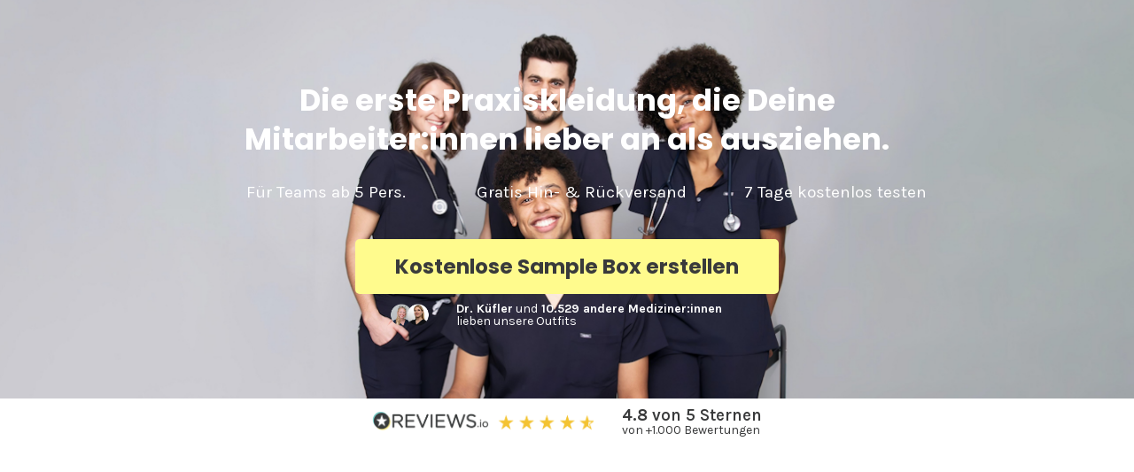

--- FILE ---
content_type: text/html; charset=utf-8
request_url: https://mjuks.com/pages/samplebox
body_size: 101115
content:
  <!doctype html>
<html class="no-js" lang="de">
    <head>
<meta name="smart-seo-integrated" content="true" /><title>Jetzt kostenlos medizinische Berufskleidung testen!</title>
<meta name="description" content="Teste mjuks kostenlos mit Deinem Team. Erfahre hier mehr über die mjuks Sample Box &amp; holt Euch die moderne Berufskleidung für Mediziner:innen in Eure Praxis. 🎉" />
<meta name="smartseo-keyword" content="" />
<meta name="smartseo-timestamp" content="17083609859026481" />

<meta charset="utf-8">
    <meta http-equiv="X-UA-Compatible" content="IE=edge,chrome=1">
    <meta name="viewport" content="width=device-width, initial-scale=1.0, height=device-height, minimum-scale=1.0, maximum-scale=1.0">
    <meta name="theme-color" content="">
    
  <!-- Code against Google vendor attacks --><!-- End Code against Google vendor attacks --><link rel="canonical" href="https://mjuks.com/pages/samplebox"><link rel="shortcut icon" href="//mjuks.com/cdn/shop/files/Text_Platzhalter_3_96x.png?v=1619105426" type="image/png"><meta property="og:type" content="website">
  <meta property="og:title" content="Jetzt kostenlos medizinische Arbeitskleidung testen!"><meta property="og:description" content="Teste mjuks kostenlos mit Deinem Team. Erfahre hier mehr über die mjuks Sample Box &amp; holt Euch die moderne Berufskleidung für Mediziner:innen in Eure Praxis. 🎉"><meta property="og:url" content="https://mjuks.com/pages/samplebox">
<meta property="og:site_name" content="mjuks GmbH"><meta name="twitter:card" content="summary"><meta name="twitter:title" content="Jetzt kostenlos medizinische Arbeitskleidung testen!">
  <meta name="twitter:description" content="Teste mjuks kostenlos mit Deinem Team. Erfahre hier mehr über die mjuks Sample Box &amp; holt Euch die moderne Berufskleidung für Mediziner:innen in Eure Praxis. 🎉"><script src="//cdn.shopify.com/s/files/1/0708/0034/3346/t/2/assets/preconnect_resources.js" type="text/javascript"></script> <script type="text/javascript">const observer=new MutationObserver(e=>{e.forEach(({addedNodes:e})=>{e.forEach(e=>{1===e.nodeType&&"IFRAME"===e.tagName&&(e.src.includes("youtube.com")||e.src.includes("vimeo.com"))&&(e.setAttribute("loading","lazy"),e.setAttribute("data-src",e.src),e.removeAttribute("src")),1===e.nodeType&&"LINK"===e.tagName&&(e.href.includes("place")||e.href.includes("vimo.com"))&&(e.setAttribute("data-href",e.href),e.removeAttribute("href")),1!==e.nodeType||"IMG"!==e.tagName||e.src.includes("data:image")||e.setAttribute("loading","lazy"),1===e.nodeType&&"SCRIPT"===e.tagName&&("boomerang")==e.className&&(e.type="text/lazyload"),e.innerHTML.includes("asyncLoad")&&(e.innerHTML=e.innerHTML.replace("if(window.attachEvent)","document.addEventListener('asyncLazyLoad',function(event){asyncLoad();});if(window.attachEvent)").replaceAll(", asyncLoad",", function(){}")),(e.innerHTML.includes("PreviewBarInjector")||e.innerHTML.includes("adminBarInjector"))&&(e.innerHTML=e.innerHTML.replace("DOMContentLoaded","asyncLazyLoad")),(e.src.includes("assets/storefront")||e.src.includes("assets/shopify_pay/")||e.src.includes("cdn.judge.me"))&&(e.setAttribute("data-src",e.src),e.removeAttribute("src")),(e.innerText.includes("gtm.start")||e.innerText.includes("webPixelsManager")||e.innerText.includes("cdn.judge.me")||e.innerText.includes("boosterapps"))&&(e.type="text/lazyload"))})})});observer.observe(document.documentElement,{childList:!0,subtree:!0}); (()=>{var e=class extends HTMLElement{constructor(){super();this._shadowRoot=this.attachShadow({mode:"open"}),this._shadowRoot.innerHTML='<style>:host img { pointer-events: none; position: absolute; top: 0; left: 0; width: 99vw; height: 99vh; max-width: 99vw; max-height: 99vh;</style><img id="hell" alt=""/>'}connectedCallback(){this._fullImageEl=this._shadowRoot.querySelector("#hell"),this._fullImageEl.src="data:image/svg+xml,%3Csvg xmlns='http://www.w3.org/2000/svg' viewBox='0 0 8000 8000'%3E%3C/svg%3E"}};customElements.define("live-55",e);})();  document.head.insertAdjacentHTML('afterend', `<live-55></live-55>`);</script> <script src="//cdn.shopify.com/s/files/1/0708/0034/3346/t/2/assets/data-tags.js" type="text/javascript"></script> <script src="//cdn.shopify.com/s/files/1/0708/0034/3346/t/2/assets/mjuks.js" type="text/javascript"></script>

    <style>
  @font-face {
  font-family: Poppins;
  font-weight: 700;
  font-style: normal;
  font-display: fallback;
  src: url("//mjuks.com/cdn/fonts/poppins/poppins_n7.56758dcf284489feb014a026f3727f2f20a54626.woff2") format("woff2"),
       url("//mjuks.com/cdn/fonts/poppins/poppins_n7.f34f55d9b3d3205d2cd6f64955ff4b36f0cfd8da.woff") format("woff");
}

  @font-face {
  font-family: Karla;
  font-weight: 400;
  font-style: normal;
  font-display: fallback;
  src: url("//mjuks.com/cdn/fonts/karla/karla_n4.40497e07df527e6a50e58fb17ef1950c72f3e32c.woff2") format("woff2"),
       url("//mjuks.com/cdn/fonts/karla/karla_n4.e9f6f9de321061073c6bfe03c28976ba8ce6ee18.woff") format("woff");
}


  @font-face {
  font-family: Karla;
  font-weight: 700;
  font-style: normal;
  font-display: fallback;
  src: url("//mjuks.com/cdn/fonts/karla/karla_n7.4358a847d4875593d69cfc3f8cc0b44c17b3ed03.woff2") format("woff2"),
       url("//mjuks.com/cdn/fonts/karla/karla_n7.96e322f6d76ce794f25fa29e55d6997c3fb656b6.woff") format("woff");
}

  @font-face {
  font-family: Karla;
  font-weight: 400;
  font-style: italic;
  font-display: fallback;
  src: url("//mjuks.com/cdn/fonts/karla/karla_i4.2086039c16bcc3a78a72a2f7b471e3c4a7f873a6.woff2") format("woff2"),
       url("//mjuks.com/cdn/fonts/karla/karla_i4.7b9f59841a5960c16fa2a897a0716c8ebb183221.woff") format("woff");
}

  @font-face {
  font-family: Karla;
  font-weight: 700;
  font-style: italic;
  font-display: fallback;
  src: url("//mjuks.com/cdn/fonts/karla/karla_i7.fe031cd65d6e02906286add4f6dda06afc2615f0.woff2") format("woff2"),
       url("//mjuks.com/cdn/fonts/karla/karla_i7.816d4949fa7f7d79314595d7003eda5b44e959e3.woff") format("woff");
}


  :root {
    --heading-font-family : Poppins, sans-serif;
    --heading-font-weight : 700;
    --heading-font-style  : normal;

    --text-font-family : Karla, sans-serif;
    --text-font-weight : 400;
    --text-font-style  : normal;

    --base-text-font-size   : 19px;
    --default-text-font-size: 16px;--background          : #ffffff;
    --background-rgb      : 255, 255, 255;
    --light-background    : #ffffff;
    --light-background-rgb: 255, 255, 255;
    --heading-color       : #393a3b;
    --text-color          : #595959;
    --text-color-rgb      : 89, 89, 89;
    --text-color-light    : #595959;
    --text-color-light-rgb: 89, 89, 89;
    --link-color          : #393a3b;
    --link-color-rgb      : 57, 58, 59;
    --border-color        : #e6e6e6;
    --border-color-rgb    : 230, 230, 230;

    --button-background    : #fffb8d;
    --button-background-rgb: 255, 251, 141;
    --button-text-color    : #393a3b;

    --header-background       : #ffffff;
    --header-heading-color    : #393a3b;
    --header-light-text-color : #595959;
    --header-border-color     : #e1e1e2;

    --footer-background    : #d4fae3;
    --footer-text-color    : #595959;
    --footer-heading-color : #393a3b;
    --footer-border-color  : #c2e2ce;

    --navigation-background      : #d4fae3;
    --navigation-background-rgb  : 212, 250, 227;
    --navigation-text-color      : #393a3b;
    --navigation-text-color-light: rgba(57, 58, 59, 0.5);
    --navigation-border-color    : rgba(57, 58, 59, 0.25);

    --newsletter-popup-background     : #ffffff;
    --newsletter-popup-text-color     : #595959;
    --newsletter-popup-text-color-rgb : 89, 89, 89;

    --secondary-elements-background       : #fce7a8;
    --secondary-elements-background-rgb   : 252, 231, 168;
    --secondary-elements-text-color       : #303030;
    --secondary-elements-text-color-light : rgba(48, 48, 48, 0.5);
    --secondary-elements-border-color     : rgba(48, 48, 48, 0.25);

    --product-sale-price-color    : #f94c43;
    --product-sale-price-color-rgb: 249, 76, 67;

    /* Products */

    --horizontal-spacing-four-products-per-row: 60px;
        --horizontal-spacing-two-products-per-row : 60px;

    --vertical-spacing-four-products-per-row: 60px;
        --vertical-spacing-two-products-per-row : 75px;

    /* Animation */
    --drawer-transition-timing: cubic-bezier(0.645, 0.045, 0.355, 1);
    --header-base-height: 80px; /* We set a default for browsers that do not support CSS variables */

    /* Cursors */
    --cursor-zoom-in-svg    : url(//mjuks.com/cdn/shop/t/146/assets/cursor-zoom-in.svg?v=149301383517389875041760591536);
    --cursor-zoom-in-2x-svg : url(//mjuks.com/cdn/shop/t/146/assets/cursor-zoom-in-2x.svg?v=89031750653547587051760591536);
  }
</style>

<script>
  // IE11 does not have support for CSS variables, so we have to polyfill them
  if (!(((window || {}).CSS || {}).supports && window.CSS.supports('(--a: 0)'))) {
    const script = document.createElement('script');
    script.type = 'text/javascript';
    script.src = 'https://cdn.jsdelivr.net/npm/css-vars-ponyfill@2';
    script.onload = function() {
      cssVars({});
    };

    document.getElementsByTagName('head')[0].appendChild(script);
  }
</script>
    
<link rel='preconnect dns-prefetch' href='https://api.config-security.com/' crossorigin />
<link rel='preconnect dns-prefetch' href='https://conf.config-security.com/' crossorigin />
<link rel='preconnect dns-prefetch' href='https://whale.camera/' crossorigin />
<script>
/* >> TriplePixel :: start*/
window.TriplePixelData={TripleName:"mjuks.myshopify.com",ver:"2.12",plat:"SHOPIFY",isHeadless:false},function(W,H,A,L,E,_,B,N){function O(U,T,P,H,R){void 0===R&&(R=!1),H=new XMLHttpRequest,P?(H.open("POST",U,!0),H.setRequestHeader("Content-Type","text/plain")):H.open("GET",U,!0),H.send(JSON.stringify(P||{})),H.onreadystatechange=function(){4===H.readyState&&200===H.status?(R=H.responseText,U.includes(".txt")?eval(R):P||(N[B]=R)):(299<H.status||H.status<200)&&T&&!R&&(R=!0,O(U,T-1,P))}}if(N=window,!N[H+"sn"]){N[H+"sn"]=1,L=function(){return Date.now().toString(36)+"_"+Math.random().toString(36)};try{A.setItem(H,1+(0|A.getItem(H)||0)),(E=JSON.parse(A.getItem(H+"U")||"[]")).push({u:location.href,r:document.referrer,t:Date.now(),id:L()}),A.setItem(H+"U",JSON.stringify(E))}catch(e){}var i,m,p;A.getItem('"!nC`')||(_=A,A=N,A[H]||(E=A[H]=function(t,e,a){return void 0===a&&(a=[]),"State"==t?E.s:(W=L(),(E._q=E._q||[]).push([W,t,e].concat(a)),W)},E.s="Installed",E._q=[],E.ch=W,B="configSecurityConfModel",N[B]=1,O("https://conf.config-security.com/model",5),i=L(),m=A[atob("c2NyZWVu")],_.setItem("di_pmt_wt",i),p={id:i,action:"profile",avatar:_.getItem("auth-security_rand_salt_"),time:m[atob("d2lkdGg=")]+":"+m[atob("aGVpZ2h0")],host:A.TriplePixelData.TripleName,plat:A.TriplePixelData.plat,url:window.location.href,ref:document.referrer,ver:A.TriplePixelData.ver},O("https://api.config-security.com/event",5,p),O("https://whale.camera/live/dot.txt",5)))}}("","TriplePixel",localStorage);
/* << TriplePixel :: end*/
</script>
    
      <!-- GK - Global site tag (gtag.js) - Google Ads: 658161677 -->
    <script async src="https://www.googletagmanager.com/gtag/js?id=AW-658161677"></script>
    <script>
      window.dataLayer = window.dataLayer || [];
      function gtag(){dataLayer.push(arguments);}
      gtag('js', new Date());
      gtag('config', 'AW-658161677');
    </script>
    
      <!-- Google Tag Manager -->
    <script>(function(w,d,s,l,i){w[l]=w[l]||[];w[l].push({'gtm.start':
    new Date().getTime(),event:'gtm.js'});var f=d.getElementsByTagName(s)[0],
    j=d.createElement(s),dl=l!='dataLayer'?'&l='+l:'';j.async=true;j.src=
    'https://www.googletagmanager.com/gtm.js?id='+i+dl;f.parentNode.insertBefore(j,f);
    })(window,document,'script','dataLayer','GTM-KW3TD47');</script>
    <!-- End Google Tag Manager -->

      
<script>
document.addEventListener('DOMContentLoaded', function() {
  document.querySelectorAll('form[action="/cart/add"]').forEach(function(form) {
    form.addEventListener('submit', function(event) {
      var formData = new FormData(form);
      var productData = {
        event: "add_to_cart",
        ecommerce: {
          items: [{
            item_id: formData.get('id'),
            item_variant: '',
            item_name: '',
            price: '',
            item_brand: '',
            item_category: '',
            item_list_name: '',
            productURL: 'https://mjuks.com'
          }]
        }
      };

      window.dataLayer = window.dataLayer || [];
      dataLayer.push(productData);
    });
  });
});
</script>

          

<script>window.performance && window.performance.mark && window.performance.mark('shopify.content_for_header.start');</script><meta id="shopify-digital-wallet" name="shopify-digital-wallet" content="/49688412325/digital_wallets/dialog">
<meta name="shopify-checkout-api-token" content="38c89c7ee5ddd5686a87448b8bcc4bee">
<meta id="in-context-paypal-metadata" data-shop-id="49688412325" data-venmo-supported="false" data-environment="production" data-locale="de_DE" data-paypal-v4="true" data-currency="EUR">
<script async="async" src="/checkouts/internal/preloads.js?locale=de-AT"></script>
<script id="apple-pay-shop-capabilities" type="application/json">{"shopId":49688412325,"countryCode":"AT","currencyCode":"EUR","merchantCapabilities":["supports3DS"],"merchantId":"gid:\/\/shopify\/Shop\/49688412325","merchantName":"mjuks GmbH","requiredBillingContactFields":["postalAddress","email"],"requiredShippingContactFields":["postalAddress","email"],"shippingType":"shipping","supportedNetworks":["visa","maestro","masterCard"],"total":{"type":"pending","label":"mjuks GmbH","amount":"1.00"},"shopifyPaymentsEnabled":true,"supportsSubscriptions":true}</script>
<script id="shopify-features" type="application/json">{"accessToken":"38c89c7ee5ddd5686a87448b8bcc4bee","betas":["rich-media-storefront-analytics"],"domain":"mjuks.com","predictiveSearch":true,"shopId":49688412325,"locale":"de"}</script>
<script>var Shopify = Shopify || {};
Shopify.shop = "mjuks.myshopify.com";
Shopify.locale = "de";
Shopify.currency = {"active":"EUR","rate":"1.0"};
Shopify.country = "AT";
Shopify.theme = {"name":"Aktuelles Theme","id":188129771868,"schema_name":"Prestige","schema_version":"4.9.11","theme_store_id":null,"role":"main"};
Shopify.theme.handle = "null";
Shopify.theme.style = {"id":null,"handle":null};
Shopify.cdnHost = "mjuks.com/cdn";
Shopify.routes = Shopify.routes || {};
Shopify.routes.root = "/";</script>
<script type="module">!function(o){(o.Shopify=o.Shopify||{}).modules=!0}(window);</script>
<script>!function(o){function n(){var o=[];function n(){o.push(Array.prototype.slice.apply(arguments))}return n.q=o,n}var t=o.Shopify=o.Shopify||{};t.loadFeatures=n(),t.autoloadFeatures=n()}(window);</script>
<script id="shop-js-analytics" type="application/json">{"pageType":"page"}</script>
<script defer="defer" async type="module" src="//mjuks.com/cdn/shopifycloud/shop-js/modules/v2/client.init-shop-cart-sync_BxliUFcT.de.esm.js"></script>
<script defer="defer" async type="module" src="//mjuks.com/cdn/shopifycloud/shop-js/modules/v2/chunk.common_D4c7gLTG.esm.js"></script>
<script type="module">
  await import("//mjuks.com/cdn/shopifycloud/shop-js/modules/v2/client.init-shop-cart-sync_BxliUFcT.de.esm.js");
await import("//mjuks.com/cdn/shopifycloud/shop-js/modules/v2/chunk.common_D4c7gLTG.esm.js");

  window.Shopify.SignInWithShop?.initShopCartSync?.({"fedCMEnabled":true,"windoidEnabled":true});

</script>
<script id="__st">var __st={"a":49688412325,"offset":3600,"reqid":"7278d3a6-f684-42a0-9029-3ad191d5819e-1764467129","pageurl":"mjuks.com\/pages\/samplebox","s":"pages-121632129372","u":"795adfb1c091","p":"page","rtyp":"page","rid":121632129372};</script>
<script>window.ShopifyPaypalV4VisibilityTracking = true;</script>
<script id="captcha-bootstrap">!function(){'use strict';const t='contact',e='account',n='new_comment',o=[[t,t],['blogs',n],['comments',n],[t,'customer']],c=[[e,'customer_login'],[e,'guest_login'],[e,'recover_customer_password'],[e,'create_customer']],r=t=>t.map((([t,e])=>`form[action*='/${t}']:not([data-nocaptcha='true']) input[name='form_type'][value='${e}']`)).join(','),a=t=>()=>t?[...document.querySelectorAll(t)].map((t=>t.form)):[];function s(){const t=[...o],e=r(t);return a(e)}const i='password',u='form_key',d=['recaptcha-v3-token','g-recaptcha-response','h-captcha-response',i],f=()=>{try{return window.sessionStorage}catch{return}},m='__shopify_v',_=t=>t.elements[u];function p(t,e,n=!1){try{const o=window.sessionStorage,c=JSON.parse(o.getItem(e)),{data:r}=function(t){const{data:e,action:n}=t;return t[m]||n?{data:e,action:n}:{data:t,action:n}}(c);for(const[e,n]of Object.entries(r))t.elements[e]&&(t.elements[e].value=n);n&&o.removeItem(e)}catch(o){console.error('form repopulation failed',{error:o})}}const l='form_type',E='cptcha';function T(t){t.dataset[E]=!0}const w=window,h=w.document,L='Shopify',v='ce_forms',y='captcha';let A=!1;((t,e)=>{const n=(g='f06e6c50-85a8-45c8-87d0-21a2b65856fe',I='https://cdn.shopify.com/shopifycloud/storefront-forms-hcaptcha/ce_storefront_forms_captcha_hcaptcha.v1.5.2.iife.js',D={infoText:'Durch hCaptcha geschützt',privacyText:'Datenschutz',termsText:'Allgemeine Geschäftsbedingungen'},(t,e,n)=>{const o=w[L][v],c=o.bindForm;if(c)return c(t,g,e,D).then(n);var r;o.q.push([[t,g,e,D],n]),r=I,A||(h.body.append(Object.assign(h.createElement('script'),{id:'captcha-provider',async:!0,src:r})),A=!0)});var g,I,D;w[L]=w[L]||{},w[L][v]=w[L][v]||{},w[L][v].q=[],w[L][y]=w[L][y]||{},w[L][y].protect=function(t,e){n(t,void 0,e),T(t)},Object.freeze(w[L][y]),function(t,e,n,w,h,L){const[v,y,A,g]=function(t,e,n){const i=e?o:[],u=t?c:[],d=[...i,...u],f=r(d),m=r(i),_=r(d.filter((([t,e])=>n.includes(e))));return[a(f),a(m),a(_),s()]}(w,h,L),I=t=>{const e=t.target;return e instanceof HTMLFormElement?e:e&&e.form},D=t=>v().includes(t);t.addEventListener('submit',(t=>{const e=I(t);if(!e)return;const n=D(e)&&!e.dataset.hcaptchaBound&&!e.dataset.recaptchaBound,o=_(e),c=g().includes(e)&&(!o||!o.value);(n||c)&&t.preventDefault(),c&&!n&&(function(t){try{if(!f())return;!function(t){const e=f();if(!e)return;const n=_(t);if(!n)return;const o=n.value;o&&e.removeItem(o)}(t);const e=Array.from(Array(32),(()=>Math.random().toString(36)[2])).join('');!function(t,e){_(t)||t.append(Object.assign(document.createElement('input'),{type:'hidden',name:u})),t.elements[u].value=e}(t,e),function(t,e){const n=f();if(!n)return;const o=[...t.querySelectorAll(`input[type='${i}']`)].map((({name:t})=>t)),c=[...d,...o],r={};for(const[a,s]of new FormData(t).entries())c.includes(a)||(r[a]=s);n.setItem(e,JSON.stringify({[m]:1,action:t.action,data:r}))}(t,e)}catch(e){console.error('failed to persist form',e)}}(e),e.submit())}));const S=(t,e)=>{t&&!t.dataset[E]&&(n(t,e.some((e=>e===t))),T(t))};for(const o of['focusin','change'])t.addEventListener(o,(t=>{const e=I(t);D(e)&&S(e,y())}));const B=e.get('form_key'),M=e.get(l),P=B&&M;t.addEventListener('DOMContentLoaded',(()=>{const t=y();if(P)for(const e of t)e.elements[l].value===M&&p(e,B);[...new Set([...A(),...v().filter((t=>'true'===t.dataset.shopifyCaptcha))])].forEach((e=>S(e,t)))}))}(h,new URLSearchParams(w.location.search),n,t,e,['guest_login'])})(!0,!0)}();</script>
<script integrity="sha256-52AcMU7V7pcBOXWImdc/TAGTFKeNjmkeM1Pvks/DTgc=" data-source-attribution="shopify.loadfeatures" defer="defer" src="//mjuks.com/cdn/shopifycloud/storefront/assets/storefront/load_feature-81c60534.js" crossorigin="anonymous"></script>
<script data-source-attribution="shopify.dynamic_checkout.dynamic.init">var Shopify=Shopify||{};Shopify.PaymentButton=Shopify.PaymentButton||{isStorefrontPortableWallets:!0,init:function(){window.Shopify.PaymentButton.init=function(){};var t=document.createElement("script");t.src="https://mjuks.com/cdn/shopifycloud/portable-wallets/latest/portable-wallets.de.js",t.type="module",document.head.appendChild(t)}};
</script>
<script data-source-attribution="shopify.dynamic_checkout.buyer_consent">
  function portableWalletsHideBuyerConsent(e){var t=document.getElementById("shopify-buyer-consent"),n=document.getElementById("shopify-subscription-policy-button");t&&n&&(t.classList.add("hidden"),t.setAttribute("aria-hidden","true"),n.removeEventListener("click",e))}function portableWalletsShowBuyerConsent(e){var t=document.getElementById("shopify-buyer-consent"),n=document.getElementById("shopify-subscription-policy-button");t&&n&&(t.classList.remove("hidden"),t.removeAttribute("aria-hidden"),n.addEventListener("click",e))}window.Shopify?.PaymentButton&&(window.Shopify.PaymentButton.hideBuyerConsent=portableWalletsHideBuyerConsent,window.Shopify.PaymentButton.showBuyerConsent=portableWalletsShowBuyerConsent);
</script>
<script data-source-attribution="shopify.dynamic_checkout.cart.bootstrap">document.addEventListener("DOMContentLoaded",(function(){function t(){return document.querySelector("shopify-accelerated-checkout-cart, shopify-accelerated-checkout")}if(t())Shopify.PaymentButton.init();else{new MutationObserver((function(e,n){t()&&(Shopify.PaymentButton.init(),n.disconnect())})).observe(document.body,{childList:!0,subtree:!0})}}));
</script>
<link id="shopify-accelerated-checkout-styles" rel="stylesheet" media="screen" href="https://mjuks.com/cdn/shopifycloud/portable-wallets/latest/accelerated-checkout-backwards-compat.css" crossorigin="anonymous">
<style id="shopify-accelerated-checkout-cart">
        #shopify-buyer-consent {
  margin-top: 1em;
  display: inline-block;
  width: 100%;
}

#shopify-buyer-consent.hidden {
  display: none;
}

#shopify-subscription-policy-button {
  background: none;
  border: none;
  padding: 0;
  text-decoration: underline;
  font-size: inherit;
  cursor: pointer;
}

#shopify-subscription-policy-button::before {
  box-shadow: none;
}

      </style>

<script>window.performance && window.performance.mark && window.performance.mark('shopify.content_for_header.end');</script>
    <link rel="stylesheet" href="//mjuks.com/cdn/shop/t/146/assets/theme.css?v=91856660641237023501764157176">
    <script>// This allows to expose several variables to the global scope, to be used in scripts
      window.theme = {
        pageType: "page",
        moneyFormat: "{{amount_with_comma_separator}}€",
        moneyWithCurrencyFormat: "{{amount_with_comma_separator}}€",
        productImageSize: "natural",
        searchMode: "product,article,page",
        showPageTransition: false,
        showElementStaggering: false,
        showImageZooming: false
      };
      window.routes = {
        rootUrl: "\/",
        cartUrl: "\/cart",
        cartAddUrl: "\/cart\/add",
        cartChangeUrl: "\/cart\/change",
        searchUrl: "\/search",
        productRecommendationsUrl: "\/recommendations\/products"
      };
      window.languages = {
        cartAddNote: "Notiz hinzufügen",
        cartEditNote: "Notiz bearbeiten",
        productImageLoadingError: "Dieses Bild konnte nicht geladen werden. Bitte lade die Seite neu.",
        productFormAddToCart: "In den Warenkorb",
        productFormUnavailable: "Derzeit nicht verfügbar",
        productFormSoldOut: "Ausverkauft",
        shippingEstimatorOneResult: "1 Versandoption verfügbar",
        shippingEstimatorMoreResults: "{{count}} Versandoptionen verfügbar",
        shippingEstimatorNoResults: "Keine Versandoption gefunden"
      };
      window.lazySizesConfig = {
        loadHidden: false,
        hFac: 0.5,
        expFactor: 2,
        ricTimeout: 150,
        lazyClass: 'Image--lazyLoad',
        loadingClass: 'Image--lazyLoading',
        loadedClass: 'Image--lazyLoaded'
      };
      document.documentElement.className = document.documentElement.className.replace('no-js', 'js');
      document.documentElement.style.setProperty('--window-height', window.innerHeight + 'px');
      // We do a quick detection of some features (we could use Modernizr but for so little...)
      (function() {
        document.documentElement.className += ((window.CSS && window.CSS.supports('(position: sticky) or (position: -webkit-sticky)')) ? ' supports-sticky' : ' no-supports-sticky');
        document.documentElement.className += (window.matchMedia('(-moz-touch-enabled: 1), (hover: none)')).matches ? ' no-supports-hover' : ' supports-hover';
      }());
    </script>
    <script src="//mjuks.com/cdn/shop/t/146/assets/lazysizes.min.js?v=174358363404432586981760591536" async></script><script src="https://polyfill-fastly.net/v3/polyfill.min.js?unknown=polyfill&features=fetch,Element.prototype.closest,Element.prototype.remove,Element.prototype.classList,Array.prototype.includes,Array.prototype.fill,Object.assign,CustomEvent,IntersectionObserver,IntersectionObserverEntry,URL" defer></script>
    <script src="//mjuks.com/cdn/shop/t/146/assets/libs.min.js?v=26178543184394469741760591536" defer></script>
    <script src="//mjuks.com/cdn/shop/t/146/assets/theme.min.js?v=98216825626668557461760591536" defer></script>
    <script src="//mjuks.com/cdn/shop/t/146/assets/custom.js?v=114184384886869539041760611296" defer></script>
    <script src="//mjuks.com/cdn/shop/t/146/assets/productpagetabs.js?v=152132141632667370321760591536" defer></script>
    <script>
      (function () {
        window.onpageshow = function() {
          if (window.theme.showPageTransition) {
            var pageTransition = document.querySelector('.PageTransition');
            if (pageTransition) {
              pageTransition.style.visibility = 'visible';
              pageTransition.style.opacity = '0';
            }
          }
          // When the page is loaded from the cache, we have to reload the cart content
          document.documentElement.dispatchEvent(new CustomEvent('cart:refresh', {
            bubbles: true
          }));
        };
      })();
    </script>
    


  <script type="application/ld+json">
  {
    "@context": "http://schema.org",
    "@type": "BreadcrumbList",
  "itemListElement": [{
      "@type": "ListItem",
      "position": 1,
      "name": "Translation missing: de.general.breadcrumb.home",
      "item": "https://mjuks.com"
    },{
          "@type": "ListItem",
          "position": 2,
          "name": "Sample Box Aktion - Arbeitskleidung kostenlos in Deiner Praxis testen",
          "item": "https://mjuks.com/pages/samplebox"
        }]
  }
  </script>

    <!-- Hotjar Tracking Code for www.mjuks.com -->
    <script>
        (function(h,o,t,j,a,r){
            h.hj=h.hj||function(){(h.hj.q=h.hj.q||[]).push(arguments)};
            h._hjSettings={hjid:2235252,hjsv:6};
            a=o.getElementsByTagName('head')[0];
            r=o.createElement('script');r.async=1;
            r.src=t+h._hjSettings.hjid+j+h._hjSettings.hjsv;
            a.appendChild(r);
        })(window,document,'https://static.hotjar.com/c/hotjar-','.js?sv=');
    </script>
    <!-- "snippets/judgeme_core.liquid" was not rendered, the associated app was uninstalled -->
    <meta name="google-site-verification" content="0DblGtSbuIihefjHadXHNbXJxlMTqO3KPS1wdanuQEs" /><meta name="google-site-verification" content="0DblGtSbuIihefjHadXHNbXJxlMTqO3KPS1wdanuQEs" />
    <script>
    
    
    
    
    var gsf_conversion_data = {page_type : '', event : '', data : {shop_currency : "EUR"}};
    
</script>
  
  
      <link rel="stylesheet" href="https://cdnjs.cloudflare.com/ajax/libs/Swiper/3.4.1/css/swiper.min.css">
      <script src="https://cdnjs.cloudflare.com/ajax/libs/jquery/3.2.1/jquery.min.js"></script>
      <script src="https://cdnjs.cloudflare.com/ajax/libs/Swiper/3.4.1/js/swiper.min.js"></script>

      <!-- Microsoft Ads Tracking Code for www.mjuks.com -->
      <script>(function(w,d,t,r,u){var f,n,i;w[u]=w[u]||[],f=function(){var o={ti:"187122176", enableAutoSpaTracking: true};o.q=w[u],w[u]=new UET(o),w[u].push("pageLoad")},n=d.createElement(t),n.src=r,n.async=1,n.onload=n.onreadystatechange=function(){var s=this.readyState;s&&s!=="loaded"&&s!=="complete"||(f(),n.onload=n.onreadystatechange=null)},i=d.getElementsByTagName(t)[0],i.parentNode.insertBefore(n,i)})(window,document,"script","//bat.bing.com/bat.js","uetq");</script>

<!-- BEGIN app block: shopify://apps/complianz-gdpr-cookie-consent/blocks/bc-block/e49729f0-d37d-4e24-ac65-e0e2f472ac27 -->

    
    
    

    
    
        <script>
            var sDomain = location.host;
            (function(){
                window.thirdPartyScriptDefinition = [
                    
                ]
            })();(()=>{
                var sDomain=location.host;
                const __useGoogleConsentMode =true;
                const __whiteListForConsentMode =["googletagmanager"];
                const __dataLayerName ="dataLayer";
                (()=>{var i={z:"thirdPartyScriptDefinition",o:"Shopify",c:"analytics",d:"publish",i:"src",l:"provider",p:"type_0",y:"type_1",f:"type_2",n:"true",a:"length",r:"detail",A:"Proxy",j:"setInterval",F:"clearInterval",g:"find",X:"filter",G:"forEach",H:"splice",Z:"hasOwnProperty",M:"addEventListener",u:"includes",h:"push",_:"cookie",P:"set",O:"get",s:"gtag",D:"ad_storage",I:"ad_user_data",T:"ad_personalization",b:"analytics_storage",x:"functionality_storage",C:"personalization_storage",L:"security_storage",R:"wait_for_update",k:"consent",U:"default",q:"ads_data_redaction",B:"google_consent_mode",J:"dataLayer",e:"granted",t:"denied",Q:"update",V:"GDPR_LC:userConsentSetting",W:1500,m:null},o={[i.D]:i.t,[i.I]:i.t,[i.T]:i.t,[i.b]:i.t,[i.x]:i.t,[i.C]:i.t,[i.L]:i.t,[i.R]:i.W};((a,l,t,f,p=[],c=t.J)=>{let y=function(r,e){return!!r[t.g](n=>!!n&&!!e&&n[t.i]&&e[t.i]&&n[t.i]===e[t.i]&&n[t._]===e[t._])},g=r=>f?!!p[t.g](e=>{if(typeof r[t.i]=="string")return r[t.i][t.u](e);if(typeof r[t.l]=="string")return r[t.l][t.u](e)}):!1,u=function(r){let e=[];for(let s=0;s<r[t.a];s++)r[s]||e[t.h](s);let n=r[t.a]-e[t.a];return e[t.G](s=>r[t.H](s,1)),n},d=[],h={[t.P]:(r,e,n,s)=>{let _=u(r);return e===t.a?r[t.a]=_:n!=null&&(y(r,n)||g(n)||(d[e]=n)),!0},[t.O]:(r,e)=>r[e]};if(a[t.z]=new a[t.A](d,h),f){a[c]=a[c]||[],a[t.s]=function(...n){a[c][t.h](n)},a[t.s](t.k,t.U,{...o}),a[t.s](t.P,t.q,!0);let r=a[t.j](()=>{!!a[t.o]&&!!a[t.o][t.c]&&!!a[t.o][t.c][t.d]&&(a[t.F](r),a[t.o][t.c][t.d](t.B,{...o}))},5),e=n=>{Date.now()-t.m<50||(t.m=Date.now(),o[t.D]=n[t.r][t.f][t.n]?t.e:t.t,o[t.I]=n[t.r][t.f][t.n]?t.e:t.t,o[t.T]=n[t.r][t.f][t.n]?t.e:t.t,o[t.b]=n[t.r][t.y][t.n]?t.e:t.t,o[t.x]=n[t.r][t.p][t.n]?t.e:t.t,o[t.C]=n[t.r][t.y][t.n]?t.e:t.t,o[t.L]=n[t.r][t.p][t.n]?t.e:t.t,a[t.s](t.k,t.Q,{...o}))};l[t.M](t.V,e)}})(window,document,i,__useGoogleConsentMode,__whiteListForConsentMode,__dataLayerName);})();
                const definitions = [];
                definitions.length > 0 && window.thirdPartyScriptDefinition.push(...definitions);
                window.BC_JSON_ObjectBypass={"_ab":{"description":"Used in connection with access to admin.","path":"\/","domain":"","provider":"Shopify","type":"type_0","expires":"86400","recommendation":"0","editable":"false","deletable":"false","set":"0","name":"_ab","group":"","src":""},"_secure_session_id":{"description":"Used in connection with navigation through a storefront.","path":"\/","domain":"","provider":"Shopify","type":"type_0","expires":"2592000","recommendation":"0","editable":"false","deletable":"false","set":"0","name":"_secure_session_id","group":"","src":""},"__cfduid":{"description":"The _cfduid cookie helps Cloudflare detect malicious visitors to our Customers’ websites and minimizes blocking legitimate users.","path":"\/","domain":"","provider":"Cloudflare","type":"type_0","expires":"2592000","recommendation":"0","editable":"false","deletable":"false","set":"0","name":"__cfduid","group":"","src":""},"cart":{"description":"Used in connection with shopping cart.","path":"\/","domain":"","provider":"Shopify","type":"type_0","expires":"1209600","recommendation":"0","editable":"false","deletable":"false","set":"0","name":"cart","group":"","src":""},"cart_sig":{"description":"Used in connection with cart and checkout.","path":"\/","domain":"","provider":"Shopify","type":"type_0","expires":"1209600","recommendation":"0","editable":"false","deletable":"false","set":"0","name":"cart_sig","group":"","src":""},"cart_ts":{"description":"Used in connection with cart and checkout.","path":"\/","domain":"","provider":"Shopify","type":"type_0","expires":"1209600","recommendation":"0","editable":"false","deletable":"false","set":"0","name":"cart_ts","group":"","src":""},"cart_ver":{"description":"Used in connection with cart and checkout.","path":"\/","domain":"","provider":"Shopify","type":"type_0","expires":"1209600","recommendation":"0","editable":"false","deletable":"false","set":"0","name":"cart_ver","group":"","src":""},"checkout_token":{"description":"Used in connection with cart and checkout.","path":"\/","domain":"","provider":"Shopify","type":"type_0","expires":"31536000","recommendation":"0","editable":"false","deletable":"false","set":"0","name":"checkout_token","group":"","src":""},"secure_customer_sig":{"description":"Used in connection with customer login.","path":"\/","domain":"","provider":"Shopify","type":"type_0","expires":"31536000","recommendation":"0","editable":"false","deletable":"false","set":"0","name":"secure_customer_sig","group":"","src":""},"storefront_digest":{"description":"Used in connection with customer login.","path":"\/","domain":"","provider":"Shopify","type":"type_0","expires":"31536000","recommendation":"0","editable":"false","deletable":"false","set":"0","name":"storefront_digest","group":"","src":""},"_bc_c_set":{"description":"Wird in Verbindung mit dem GDPR legal Cookie verwendet.","path":"\/","domain":"","provider":"GDPR Legal Cookie","type":"type_0","expires":"2592000","recommendation":"0","editable":"false","deletable":"false","set":"0","optIn":true,"live":"1","name":"_bc_c_set","ShopifyMinConsent":false},"_tracking_consent":{"description":"For Shopify User Consent Tracking.","path":"\/","domain":"","provider":"Shopify","type":"type_0","expires":"31536000","recommendation":"0","editable":"false","deletable":"false","set":"0","name":"_tracking_consent","group":"","src":""},"_shopify_m":{"description":"Used for managing customer privacy settings.","path":"\/","domain":"","provider":"Shopify","type":"type_0","expires":"31536000","recommendation":"0","editable":"false","deletable":"false","set":"0","name":"_shopify_m","group":"","src":""},"_shopify_tm":{"description":"Used for managing customer privacy settings.","path":"\/","domain":"","provider":"Shopify","type":"type_0","expires":"31536000","recommendation":"0","editable":"false","deletable":"false","set":"0","name":"_shopify_tm","group":"","src":""},"_shopify_tw":{"description":"Used for managing customer privacy settings.","path":"\/","domain":"","provider":"Shopify","type":"type_0","expires":"31536000","recommendation":"0","editable":"false","deletable":"false","set":"0","name":"_shopify_tw","group":"","src":""},"_storefront_u":{"description":"Used to facilitate updating customer account information.","path":"\/","domain":"","provider":"Shopify","type":"type_0","expires":"31536000","recommendation":"0","editable":"false","deletable":"false","set":"0","name":"_storefront_u","group":"","src":""},"cart_currency":{"description":"Used in connection with cart and checkout.","path":"\/","domain":"","provider":"Shopify","type":"type_0","expires":"31536000","recommendation":"0","editable":"false","deletable":"false","set":"0","name":"cart_currency","group":"","src":""},"_orig_referrer":{"description":"Used in connection with shopping cart.","path":"\/","domain":"","provider":"Shopify","type":"type_1","expires":"1209600","recommendation":"1","editable":"true","deletable":"false","set":"1","name":"_orig_referrer","group":"","src":""},"_landing_page":{"description":"Track landing pages.","path":"\/","domain":"","provider":"Shopify","type":"type_1","expires":"1209600","recommendation":"1","editable":"true","deletable":"false","set":"1","name":"_landing_page","group":"","src":""},"_shopify_d":{"description":"Shopify analytics.","path":"\/","domain":"","provider":"Shopify","type":"type_1","expires":"1209600","recommendation":"1","editable":"true","deletable":"false","set":"1","name":"_shopify_d","group":"","src":""},"_shopify_fs":{"description":"Shopify analytics.","path":"\/","domain":"","provider":"Shopify","type":"type_1","expires":"1209600","recommendation":"1","editable":"true","deletable":"false","set":"1","name":"_shopify_fs","group":"","src":""},"_shopify_s":{"description":"Shopify analytics.","path":"\/","domain":"","provider":"Shopify","type":"type_1","expires":"1800","recommendation":"1","editable":"true","deletable":"false","set":"1","name":"_shopify_s","group":"","src":""},"_shopify_y":{"description":"Shopify analytics.","path":"\/","domain":"","provider":"Shopify","type":"type_1","expires":"31536000","recommendation":"1","editable":"true","deletable":"false","set":"1","name":"_shopify_y","group":"","src":""},"_y":{"description":"Shopify analytics.","path":"\/","domain":"","provider":"Shopify","type":"type_1","expires":"31536000","recommendation":"1","editable":"true","deletable":"false","set":"1","name":"_y","group":"","src":""},"_shopify_sa_p":{"description":"Shopify analytics relating to marketing \u0026 referrals.","path":"\/","domain":"","provider":"Shopify","type":"type_1","expires":"1800","recommendation":"1","editable":"true","deletable":"false","set":"1","name":"_shopify_sa_p","group":"","src":""},"_shopify_sa_t":{"description":"Shopify analytics relating to marketing \u0026 referrals.","path":"\/","domain":"","provider":"Shopify","type":"type_1","expires":"1800","recommendation":"1","editable":"true","deletable":"false","set":"1","name":"_shopify_sa_t","group":"","src":""},"tracked_start_checkout":{"description":"Shopify analytics relating to checkout.","path":"\/","domain":"","provider":"Shopify","type":"type_1","expires":"1800","recommendation":"1","editable":"true","deletable":"false","set":"1","name":"tracked_start_checkout","group":"","src":""},"_shopify_country":{"description":"Used in connection with checkout.","path":"\/","domain":"","provider":"Shopify","deletable":"false","expires":"31536000","type":"type_0","recommendation":"0","editable":"false","set":"0","name":"_shopify_country","group":"","src":""},"_shopify_evids":{"description":"Shopify analytics.","path":"\/","domain":"","provider":"Shopify","deletable":"false","expires":"0","type":"type_1","recommendation":"1","editable":"true","set":"1","name":"_shopify_evids","group":"","src":""},"_shopify_ga":{"description":"Shopify and Google Analytics.","path":"\/","domain":"","provider":"Shopify","deletable":"false","expires":"0","type":"type_1","recommendation":"1","editable":"true","set":"1","name":"_shopify_ga","group":"","src":""},"c":{"description":"Used in connection with shopping cart.","path":"\/","domain":"","provider":"Shopify","deletable":"false","expires":"31536000","type":"type_0","recommendation":"0","editable":"false","set":"0","name":"c","group":"","src":""},"checkout":{"description":"Used in connection with cart and checkout.","path":"\/","domain":"","provider":"Shopify","deletable":"false","expires":"2592000","type":"type_0","recommendation":"0","editable":"false","set":"0","name":"checkout","group":"","src":""},"checkout_session_lookup":{"description":"Used in connection with cart and checkout.","path":"\/","domain":"","provider":"Shopify","deletable":"false","expires":"2592000","type":"type_0","recommendation":"0","editable":"false","set":"0","name":"checkout_session_lookup","group":"","src":""},"checkout_session_token_\u003c\u003cid\u003e\u003e":{"description":"Used in connection with cart and checkout.","path":"\/","domain":"","provider":"Shopify","deletable":"false","expires":"2592000","type":"type_0","recommendation":"0","editable":"false","set":"0","name":"checkout_session_token_\u003c\u003cid\u003e\u003e","group":"","src":""},"customer_auth_provider":{"description":"Shopify Analytics.","path":"\/","domain":"","provider":"Shopify","deletable":"false","expires":"0","type":"type_1","recommendation":"1","editable":"true","set":"1","name":"customer_auth_provider","group":"","src":""},"customer_auth_session_created_at":{"description":"Shopify Analytics.","path":"\/","domain":"","provider":"Shopify","deletable":"false","expires":"0","type":"type_1","recommendation":"1","editable":"true","set":"1","name":"customer_auth_session_created_at","group":"","src":""},"dynamic_checkout_shown_on_cart":{"description":"Used in connection with checkout.","path":"\/","domain":"","provider":"Shopify","deletable":"false","expires":"1800","type":"type_0","recommendation":"0","editable":"false","set":"0","name":"dynamic_checkout_shown_on_cart","group":"","src":""},"identity-state":{"description":"Used in connection with customer authentication","path":"\/","domain":"","provider":"Shopify","deletable":"false","expires":"3600","type":"type_0","recommendation":"0","editable":"false","set":"0","name":"identity-state","group":"","src":""},"identity-state-\u003c\u003cid\u003e\u003e":{"description":"Used in connection with customer authentication","path":"\/","domain":"","provider":"Shopify","deletable":"false","expires":"3600","type":"type_0","recommendation":"0","editable":"false","set":"0","name":"identity-state-\u003c\u003cid\u003e\u003e","group":"","src":""},"identity_customer_account_number":{"description":"Used in connection with customer authentication","path":"\/","domain":"","provider":"Shopify","deletable":"false","expires":"7776000","type":"type_0","recommendation":"0","editable":"false","set":"0","name":"identity_customer_account_number","group":"","src":""},"keep_alive":{"description":"Used in connection with buyer localization.","path":"\/","domain":"","provider":"Shopify","deletable":"false","expires":"1209600","type":"type_0","recommendation":"0","editable":"false","set":"0","name":"keep_alive","group":"","src":""},"master_device_id":{"description":"Used in connection with merchant login.","path":"\/","domain":"","provider":"Shopify","deletable":"false","expires":"63072000","type":"type_0","recommendation":"0","editable":"false","set":"0","name":"master_device_id","group":"","src":""},"previous_step":{"description":"Used in connection with checkout.","path":"\/","domain":"","provider":"Shopify","deletable":"false","expires":"31536000","type":"type_0","recommendation":"0","editable":"false","set":"0","name":"previous_step","group":"","src":""},"remember_me":{"description":"Used in connection with checkout.","path":"\/","domain":"","provider":"Shopify","deletable":"false","expires":"31536000","type":"type_0","recommendation":"0","editable":"false","set":"0","name":"remember_me","group":"","src":""},"shopify_pay":{"description":"Used in connection with checkout.","path":"\/","domain":"","provider":"Shopify","deletable":"false","expires":"31536000","type":"type_0","recommendation":"0","editable":"false","set":"0","name":"shopify_pay","group":"","src":""},"shopify_pay_redirect":{"description":"Used in connection with checkout.","path":"\/","domain":"","provider":"Shopify","deletable":"false","expires":"31536000","type":"type_0","recommendation":"0","editable":"false","set":"0","name":"shopify_pay_redirect","group":"","src":""},"source_name":{"description":"Used in combination with mobile apps to provide custom checkout behavior, when viewing a store from within a compatible mobile app.","path":"\/","domain":"","provider":"Shopify","deletable":"false","expires":"0","type":"type_0","recommendation":"0","editable":"false","set":"0","name":"source_name","group":"","src":""},"localization":{"description":"","path":"\/","domain":"mjuks.com","provider":"Shopify","type":"type_0","expires":"31536000","recommendation":"0","editable":true,"deletable":true,"set":"0","name":"localization","uuid":"_4afe5e5d_fdda_4e27_a7ed_295b316f7d3b"},"__cf_bm":{"description":"read and filter requests from bots","path":"\/","domain":"reviews.io","provider":"Other","type":"type_0","expires":"1800","recommendation":"0","editable":true,"deletable":true,"set":"0","name":"__cf_bm","uuid":"_1cfe4fcd_d3de_4281_ab4d_b4c273f91718"}};
                const permanentDomain = 'mjuks.myshopify.com';
                window.BC_GDPR_2ce3a13160348f524c8cc9={'google':[],'_bc_c_set':'customScript','customScriptsSRC':[]};
                var GDPR_LC_versionNr=202401311200;var GDPR_LC_ZLoad=function(){var defaultDefinition=[
                    // { "src": "facebook", "cookie": "fr", "provider": "facebook.com", "description": "", "expires": 7776000, "domain": "facebook.com", "declaration": 1, "group": "facebook" }, { "src": "facebook", "cookie": "_fbp", "provider": sDomain, "description": "", "expires": 7776000, "domain": sDomain, "declaration": 1, "group": "facebook" }, { "src": "google-analytics.com", "cookie": "_ga", "provider": sDomain, "description": "", "expires": 63072000, "domain": sDomain, "declaration": 1, "group": "google" }, { "src": "googletagmanager.com", "cookie": "_ga", "provider": sDomain, "description": "", "expires": 63072000, "domain": sDomain, "declaration": 1, "group": "google" }, { "src": "googletagmanager.com", "cookie": "_gid", "provider": sDomain, "description": "", "expires": 86400, "domain": sDomain, "declaration": 1, "group": "google" }, { "src": "googletagmanager.com", "cookie": "_gat", "provider": sDomain, "description": "", "expires": 86400, "domain": sDomain, "declaration": 1, "group": "google" }, { "src": "googleadservices.com", "cookie": "IDE", "provider": sDomain, "description": "", "expires": 63072000, "domain": sDomain, "declaration": 2, "group": "google Ads" }
                ]; if (window.thirdPartyScriptDefinition ===undefined) { window.thirdPartyScriptDefinition=[]; defaultDefinition.forEach(function (value) { window.thirdPartyScriptDefinition.push(value) }) } else { var exist=false; defaultDefinition.forEach(function (script) { window.thirdPartyScriptDefinition.forEach(function (value) { if (value.src ===script.src && value.cookie ===script.cookie) { exist=true } }); if (!exist) { window.thirdPartyScriptDefinition.push(script) } }) } (function polyfill(){if (!Array.from) { Array.from=(function(){var toStr=Object.prototype.toString; var isCallable=function (fn) { return typeof fn ==='function' || toStr.call(fn) ==='[object Function]' }; var toInteger=function (value) { var number=Number(value); if (isNaN(number)) { return 0 } if (number ===0 || !isFinite(number)) { return number } return (number > 0 ? 1 : -1) * Math.floor(Math.abs(number)) }; var maxSafeInteger=Math.pow(2, 53) - 1; var toLength=function (value) { var len=toInteger(value); return Math.min(Math.max(len, 0), maxSafeInteger) }; return function from(arrayLike) { var C=this; var items=Object(arrayLike); if (arrayLike ==null) { throw new TypeError('Array.from requires an array-like object - not null or undefined') } var mapFn=arguments.length > 1 ? arguments[1] : void undefined; var T; if (typeof mapFn !=='undefined') { if (!isCallable(mapFn)) { throw new TypeError('Array.from: when provided, the second argument must be a function') } if (arguments.length > 2) { T=arguments[2] } } var len=toLength(items.length); var A=isCallable(C) ? Object(new C(len)) : new Array(len); var k=0; var kValue; while (k < len) { kValue=items[k]; if (mapFn) { A[k]=typeof T ==='undefined' ? mapFn(kValue, k) : mapFn.call(T, kValue, k) } else { A[k]=kValue } k +=1 } A.length=len; return A } }()) } })(); var shopifyCookies={ '_s': !1, '_shopify_fs': !1, '_shopify_s': !1, '_shopify_y': !1, '_y': !1, '_shopify_sa_p': !1, '_shopify_sa_t': !1, '_shopify_uniq': !1, '_shopify_visit': !1, 'tracked_start_checkout': !1, 'bc_trekkie_fbp_custom': !1 }; function GDPR_LC_Token(){var getToken={ "tokenLength": 8, "ranToken": '', "randomize": function(){return Math.random().toString(32).substr(2) }, "generate": function(){while (this.ranToken.length <=this.tokenLength) { this.ranToken +=this.randomize() } this.ranToken=permanentDomain + Date.now() + this.ranToken; return btoa(this.ranToken) }, "get": function(){return this.generate() } }; return getToken.get() }; function getCookieValue(a) { var b=document.cookie.match('(^|;)\\s*' + a + '\\s*=\\s*([^;]+)'); return b ? b.pop() : false }; function loadCookieSettings(sessID) { return; var script=document.createElement('script'); script.src='https://cookieapp-staging.beeclever.app/get-cookie-setting?shopify_domain=permanentDomain&token=' + sessID; script.async=false; document.head.appendChild(script); script.addEventListener('load', function(){console.log('UserData loaded') }) };(function setUserCookieData(){window.GDPR_LC_Sess_ID_Name="GDPR_LC_SESS_ID"; window.GDPR_LC_Sess_ID=getCookieValue(window.GDPR_LC_Sess_ID_Name); if (window.GDPR_LC_Sess_ID) { loadCookieSettings(window.GDPR_LC_Sess_ID) } else { window.GDPR_LC_Sess_ID=GDPR_LC_Token() } })(); function setBC_GDPR_LEGAL_custom_cookies(){window['BC_GDPR_LEGAL_custom_cookies']=window['BC_GDPR_LEGAL_custom_cookies'] || {}; window['BC_GDPR_LEGAL_custom_cookies']['list']=window['BC_GDPR_LEGAL_custom_cookies']['list'] || {}; if ('GDPR_legal_cookie' in localStorage) { window['BC_GDPR_LEGAL_custom_cookies']['list']=JSON.parse(window.localStorage.getItem('GDPR_legal_cookie')) } };setBC_GDPR_LEGAL_custom_cookies(); (function(){var hasConsent=!1; Array.from(Object.keys(window['BC_GDPR_LEGAL_custom_cookies']['list'])).forEach(function (c) { if (shopifyCookies.hasOwnProperty(c) && window['BC_GDPR_LEGAL_custom_cookies']['list'][c].userSetting) { hasConsent=!0 } }); var wt=window.trekkie, ws=window.ShopifyAnalytics; if (!hasConsent && wt !==undefined) { wt=[], wt.integrations=wt.integrations || !0, ws=ws.lib=ws.meta=ws.meta.page={}, ws.lib.track=function(){} } })(); window.bc_tagManagerTasks={ "bc_tgm_aw": "google", "bc_tgm_gtm": "google", "bc_tgm_ua": "google", "bc_tgm_fbp": "facebook", "any": "any", "_bc_c_set": "customScript" }; var wl=whiteList=["recaptcha", "notifications.google"]; var GDPR_LC_scriptPath='gdpr-legal-cookie.beeclever.app'; if (window.GDPR_LC_Beta_activate !==undefined && window.GDPR_LC_Beta_activate) { GDPR_LC_scriptPath='cookieapp-staging.beeclever.app' } wl.push(GDPR_LC_scriptPath); var checkIsBlackListed=function (src) { setBC_GDPR_LEGAL_custom_cookies(); if (src ===null) { return null } if (!!window.TrustedScriptURL && src instanceof TrustedScriptURL) { src=src.toString() } var r=!1; for (var x=thirdPartyScriptDefinition.length - 1; x >=0; x--) { var bSrc=thirdPartyScriptDefinition[x]['src']; if (src.indexOf(bSrc) !==-1 && src.toLowerCase().indexOf('jquery') ===-1) { r=x } } wl.forEach(function (wSrc) { if (src.indexOf(wSrc) !==-1) { r=false } }); if (r !==false) { function getTCookieName(name, index) { var tCookieObject=thirdPartyScriptDefinition[index]; if (tCookieObject !==undefined) { var cookies=[]; thirdPartyScriptDefinition.forEach(function (cookie) { if (cookie['src'] ===tCookieObject['src']) { cookies.push(cookie) } }); var tCookieName=tCookieObject['cookie']; if (tCookieObject['domain'] !==document.location.host) { tCookieName=tCookieObject['cookie'] + '$%bc%$' + tCookieObject['domain'] } if (tCookieName ===name && tCookieObject['domain'] ===window['BC_GDPR_LEGAL_custom_cookies']['list'][name]['domain']) { if (window['BC_GDPR_LEGAL_custom_cookies']['list'][name]['userSetting']) { index=!1 } } cookies.forEach(function (cookie) { if (window['BC_GDPR_LEGAL_custom_cookies']['list'][cookie['cookie']] !==undefined && window['BC_GDPR_LEGAL_custom_cookies']['list'][cookie['cookie']]['userSetting']) { index=!1 } }); return index } return !1 };var cookieListKeys=Array.from(Object.keys(window['BC_GDPR_LEGAL_custom_cookies']['list'])); if (cookieListKeys.length > 0) { Array.from(Object.keys(window['BC_GDPR_LEGAL_custom_cookies']['list'])).forEach(function (cookieName) { r=getTCookieName(cookieName.toString(), r) }) } else { for (var x=thirdPartyScriptDefinition.length - 1; x >=0; x--) { var tCookie=thirdPartyScriptDefinition[x]; if (src.indexOf(tCookie['src']) !==-1) { r=tCookie['cookie'] + '$%bc%$' + tCookie['domain'] } } return r } } return r }; window.scriptElementsHidden=window.scriptElementsHidden || []; window.callbackFunc=function (elem, args) { for (var x=0; x < elem.length; x++) { if (elem[x] ===null || elem[x] ===undefined || elem[x]['nodeName'] ===undefined) { return } if (elem[x]['nodeName'].toLowerCase() =='script') { if (elem[x].hasAttribute('src')) { if (document.querySelector('[src="https://cookieapp-staging.beeclever.app/js/get-script.php"]') !==null) { elem[x]=document.createElement('script'); elem[x].setAttribute('bc_empty_script_tag', '') } var blackListed=checkIsBlackListed(elem[x].getAttribute('src')); var fName=!1; try { new Error() } catch (e) { var caller=e.stack.split('\n'); var x=0; for (; x < caller.length; x++) { caller[x]=caller[x].trim(); caller[x]=caller[x].replace('at ', ''); caller[x]=caller[x].substr(0, caller[x].indexOf(' ')); caller[x]=caller[x].replace('Array.', '') } for (; x >=0; x--) { if (caller[x] ==='ICS' && x > 0) { if (caller[x - 1] in window['BC_GDPR_LEGAL_custom_cookies']['list']) { fName=caller[x - 1] } } } } if (fName ===!1 && blackListed !==!1) { elem[x].setAttribute('type', 'javascript/blocked'); elem[x].setAttribute('cookie', blackListed) } else if (blackListed !==!0 && elem[x].getAttribute('type') ==='javascript/blocked') { elem[x].setAttribute('type', 'javascript') } if (fName) { elem[x].setAttribute("data-callerName", fName) } elem[x].setAttribute('src', elem[x].getAttribute('src')) } if (elem[x]['type'] =='javascript/blocked') { window.scriptElementsHidden.push(elem[x]); elem[x]=document.createElement('script'); elem[x].setAttribute('bc_empty_script_tag', '') } } } }; const appendChild=Element.prototype.appendChild, append=Element.prototype.append, replaceWith=Element.prototype.replaceWith, insertNode=Element.prototype.insertNode, insertBefore=Element.prototype.insertBefore; Element.prototype.appendChild=function(){const ctx=this; window.callbackFunc.call(ctx, arguments); return appendChild.apply(ctx, arguments) }; Element.prototype.append=function(){const ctx=this; window.callbackFunc.call(ctx, arguments); return append.apply(ctx, arguments) }; Element.prototype.replaceWith=function(){const ctx=this; window.callbackFunc.call(ctx, arguments); return replaceWith.apply(ctx, arguments) }; Element.prototype.insertNode=function(){const ctx=this; window.callbackFunc.call(ctx, arguments); return insertNode.apply(ctx, arguments) }; Element.prototype.insertBefore=function(){const ctx=this; window.callbackFunc.call(ctx, arguments); try { return insertBefore.apply(ctx, arguments) } catch (e) { arguments[1]=document.scripts[0]; return insertBefore.apply(ctx, arguments) } };};if (!window.msCrypto) { Array.from(document.head.querySelectorAll('[bc_empty_script_tag=""]')).forEach(function (script) { script.remove() })};if (window.GDPR_LC_ZLoad_loaded ===undefined) { GDPR_LC_ZLoad(); window.GDPR_LC_ZLoad_loaded=true}
            })();

            // window.thirdPartyScriptDefinition.push(
            //     { "src" : "analytics.js", "cookie" : "_shopify_fs", "provider" : "shopify.com", "description" : "", "expires" : 0, "domain" : sDomain, "declaration" : 1, "group" : "shopify" },
            //     { "src" : "doubleclick.net","cookie" : "_shopify_fs","provider" : "shopify.com","description" : "","expires" : 0,"domain" : sDomain,"declaration" : 1,"group" : "shopify" },
            //     { "src" : "trekkie", "cookie" : "_shopify_fs", "provider" : "shopify.com", "description" : "", "expires" : 0, "domain" : sDomain, "declaration" : 1, "group" : "shopify" },
            //     { "src" : "luckyorange", "cookie" : "_shopify_fs", "provider" : "shopify.com", "description" : "", "expires" : 0, "domain" : sDomain, "declaration" : 1, "group" : "shopify" },
            //     { "src" : "googletagmanager", "cookie" : "_gat", "provider" : "googletagmanager.com", "description" : "", "expires" : 0, "domain" : sDomain, "declaration" : 1, "group" : "googletagmanager" }
            // );

            var customCookies = {};
            function BC_GDPR_CustomScriptForShop () {
                return [
                    function testCookie () {
                        // your additional script
                    }
                    
                ];
            }

            // PRIOR BLOCKING FEATURE
            window.bc_settings_prior_blocking_enabled = false;

            /**
             * Initializes and injects CSS styles into the document to support iframe blocking.
             * Specifically, it adds styles to create a skeleton loader and to hide iframes that should be blocked.
             * The styles are added only if they haven't been added already.
             */
            function initializeStylesOfIframeBlocking() {
                // Dynamically add CSS styles
                if (!document.getElementById('bc-iframe-styles')) {
                    const style = document.createElement('style');
                    style.id = 'bc-iframe-styles';
                    style.innerHTML = `
                        .bc-iframe-skeleton {
                            position: absolute;
                            top: 0;
                            left: 0;
                            width: 100%;
                            height: 100%;
                            background: #f0f0f0;
                            display: flex;
                            align-items: center;
                            justify-content: center;

                        }

                        .bc-iframe-wrapper {
                            float: none;
                            clear: both;
                            width: 100%;
                            position: relative;
                            padding-bottom: 56.25%;
                            padding-top: 25px;
                            height: 0;
                        }

                        /* Ensure the iframe fills the container */
                        .bc-iframe-wrapper iframe {
                            position: absolute;
                            top: 0;
                            left: 0;
                            width: 100%;
                            height: 100%;
                            border: none;
                        }
                        iframe.bc-blocked {
                            display: none;
                        }
                        .bc-button {
                            background: linear-gradient(145deg, #000000, #1a1a1a);
                            color: white;
                            padding: 8px 10px;
                            border: none;
                            border-radius: 5px;
                            cursor: pointer;
                            font-size: 12px;
                            font-weight: bold;
                            box-shadow: 0 4px 6px rgba(0, 0, 0, 0.3),
                                        0 8px 10px rgba(0, 0, 0, 0.2),
                                        0 12px 20px rgba(0, 0, 0, 0.1);
                            text-shadow: 0 1px 3px rgba(0, 0, 0, 0.5);
                        }

                        .bc-button:hover {
                            background: linear-gradient(145deg, #1a1a1a, #000000);
                            box-shadow: 0 6px 8px rgba(0, 0, 0, 0.4),
                                        0 12px 14px rgba(0, 0, 0, 0.3),
                                        0 16px 24px rgba(0, 0, 0, 0.2);
                        }
                        .bc-svg {
                            width:50%;
                            height:50%;
                        }

                        @media (max-width: 767px) {
                            .bc-button  {
                                font-size: 1rem;
                            }

                            .bc-iframe-wrapper {
                                font-size: 1rem;
                            }
                            .bc-svg {
                                width:25%;
                                height:25%;
                            }
                            .bc-iframe-skeleton-text p {
                                font-size:1rem
                            }
                        }
                    `;
                    document.head.appendChild(style);
                }
            }

            /**
             * Initializes the blockable iframes and patterns used to identify them.
             * Sets up the blockable iframe categories and corresponding URL patterns that can be blocked.
             * Also converts wildcard patterns to regular expressions for matching.
             */
            const initializeBlockableIframes = () => {
                window._bc_blockable_iframes = new Map();
                window._bc_blockable_iframe_patterns = [];
                window._bc_blockable_iframes.set("preferences", [
                    {url: "google.com/recaptcha", serviceName: "Google Recaptcha"},
                    {url: "grecaptcha", serviceName: "Google Recaptcha"},
                    {url: "recaptcha.js", serviceName: "Google Recaptcha"},
                    {url: "recaptcha/api", serviceName: "Google Recaptcha"},
                    {url: "apis.google.com/js/platform.js", serviceName: "Google Recaptcha"},
                    {url: "cdn.livechatinc.com/tracking.js", serviceName: "Livechat"},
                ]);
                window._bc_blockable_iframes.set('analytics', [
                    {url: "vimeo.com", serviceName: "Vimeo"},
                    {url: "i.vimeocdn.com", serviceName: "Vimeo"},
                    {url: "google-analytics.com/ga.js", serviceName: "Google Analytics"},
                    {url: "www.google-analytics.com/analytics.js", serviceName: "Google Analytics"},
                    {url: "www.googletagmanager.com/gtag/js", serviceName: "Google Analytics"},
                    {url: "_getTracker", serviceName: "Google Analytics"},
                    {url: "apis.google.com/js/platform.js", serviceName: "Google Analytics"},
                    {url: "apis.google.com", serviceName: "Google Map"},
                    {url: "maps.google.it", serviceName: "Google Map"},
                    {url: "maps.google.de", serviceName: "Google Map"},
                    {url: "maps.google.com", serviceName: "Google Map"},
                    {url: "www.google.com/maps/embed", serviceName: "Google Map"},
                    {url: "google.com", serviceName: "Google Map"},
                    {url: "google.maps.", serviceName: "Google Maps"},
                    {url: "google.com/maps", serviceName: "Google Maps"},
                    {url: "apis.google.com", serviceName: "Google Maps"},
                    {url: "maps.google.de", serviceName: "Google Maps"},
                    {url: "fonts.googleapis.com", serviceName: "Google Fonts"},
                    {url: "ajax.googleapis.com/ajax/libs/webfont", serviceName: "Google Fonts"},
                    {url: "fonts.gstatic.com", serviceName: "Google Fonts"},
                    {url: "www.youtube.com", serviceName: "Youtube"},
                    {url: "www.youtube.com/iframe_api", serviceName: "Youtube"},
                    {url: "youtube.com", serviceName: "Youtube"},
                    {url: "youtube-nocookie.com", serviceName: "Youtube"},
                    {url: "youtu.be", serviceName: "Youtube"},
                    {url: "matomo.js", serviceName: "matomo"},
                    {url: "piwik.js", serviceName: "matomo"},
                    {url: "soundcloud.com/player", serviceName: "Sound Cloud"},
                    {url: "openstreetmap.org", serviceName: "Open Street Maps"},
                    {url: "videopress.com/videopress-iframe", serviceName: "VideoPress"},
                    {url: "videopress.com/embed", serviceName: "VideoPress"},
                    {url: "static.hotjar.com", serviceName: "Hotjar"},
                    {url: "open.spotify.com/embed", serviceName: "Spotify"},
                    {url: "js.hs-analytics.net", serviceName: "Hubspot"},
                    {url: "track.hubspot.com", serviceName: "Hubspot"},
                    {url: "assets.calendly.com", serviceName: "Calendly"},
                    {url: "calendly.com", serviceName: "Calendly"},
                    {url: "player.twitch.tv", serviceName: "Twitch"},
                    {url: "twitch.tv", serviceName: "Twitch"},
                    {url: "twitch.embed", serviceName: "Twitch"},
                    {url: "platform.linkedin.com/in.js", serviceName: "Linkedin"},
                    {url: "linkedin.com/embed/feed/update", serviceName: "Linkedin"},
                    {url: "instawidget.net/js/instawidget.js", serviceName: "instagram"},
                    {url: "instagram.com", serviceName: "instagram"},
                ]);
                window._bc_blockable_iframes.set("marketing", [
                    {url: "window.adsbygoogle", serviceName: "Google Ads"},
                    {url: "4wnet.com", serviceName: "4wnet"},
                    {url: "platform.twitter.com", serviceName: "Twitter"},
                    {url: "player.vimeo.com", serviceName: "Vimeo"},
                    {url: "www.facebook.com/plugins/like.php", serviceName: "Facebook"},
                    {url: "www.facebook.com/*/plugins/like.php", serviceName: "Facebook"},
                    {url: "www.facebook.com/plugins/likebox.php", serviceName: "Facebook"},
                    {url: "www.facebook.com/*/plugins/likebox.php", serviceName: "Facebook"},
                    {url: "connect.facebook.net", serviceName: "Facebook"},
                    {url: "facebook.com/plugins", serviceName: "Facebook"},
                    {url: "dailymotion.com/embed/video/", serviceName: "Dailymotion"},
                    {url: "geo.dailymotion.com", serviceName: "Dailymotion"},
                    {url: "disqus.com", serviceName: "Disqus"},
                    {url: "addthis.com", serviceName: "AddThis"},
                    {url: "sharethis.com", serviceName: "ShareThis"},
                    {url: "bat.bing.com", serviceName: "Microsoft Ads"},
                    {url: "bing.com", serviceName: "Microsoft Bing"},
                    {url: "window.uetq", serviceName: "Microsoft Advertising Universal Event Tracking"},
                    {url: "platform.twitter.com", serviceName: "Twitter"},
                    {url: "twitter-widgets.js", serviceName: "Twitter"},
                    {url: "assets.pinterest.com", serviceName: "Pinterest"},
                    {url: "pinmarklet.js", serviceName: "Pinterest"},
                    {url: "tiktok.com", serviceName: "tiktok"},
                ]);

                for (let [key, valueArray] of window._bc_blockable_iframes) {
                    for (let entry of valueArray) {
                        if (entry.url.includes('*')) {
                            const regexPattern = entry.url.replace(/[.*+?^${}()|[\]\\]/g, '\\$&').replace('\\*', '.*');
                            const regex = new RegExp(`^${regexPattern}$`);
                            window._bc_blockable_iframe_patterns.push({ pattern: regex, type: key, serviceName: entry.serviceName});
                        } else {
                            window._bc_blockable_iframe_patterns.push({ pattern: entry.url, type: key, serviceName: entry.serviceName });
                        }
                    }
                }
            };

            /**
             * Creates a skeleton function map for special Service like Youtube
             * that we can generate the placeholder with thumbnails. and in case
             * it can not generate the special placeholder it should return createIframePlaceholder
             * as fallback. this way we can in the future add other special placeholders for
             * other services
             *
             * @returns {HTMLElement} The skeleton loader element.
             */
            const specialPlaceHoldersFunctions = new Map([
                ['Youtube', function(serviceName, category, iframeSrc) {
                    const regex = /(?:https?:\/\/)?(?:www\.)?(?:youtube\.com\/embed\/|youtube\.com\/watch\?v=|youtu\.be\/|youtube-nocookie\.com\/embed\/)([a-zA-Z0-9_-]{11})/;
                    const match = iframeSrc.match(regex);
                    const videoID = match ? match[1] : null;
                    if(!videoID){
                        return createIframePlaceholder(serviceName, category);
                    }

                    return createIframePlaceholder(serviceName, category, `https://img.youtube.com/vi/${videoID}/maxresdefault.jpg`);
                }],
                ['Dailymotion', function(serviceName, category, iframeSrc) {
                    const patterns = [
                        /dailymotion\.com\/embed\/video\/([a-zA-Z0-9]+)/, // Direct video embed
                        /dailymotion\.com\/embed\/playlist\/([a-zA-Z0-9]+)/, // Playlist embed
                        /dailymotion\.com\/embed\/channel\/([a-zA-Z0-9]+)/, // Channel embed
                        /dailymotion\.com\/embed\/live\/([a-zA-Z0-9]+)/, // Live embed
                        /geo\.dailymotion\.com\/player\.html\?video=([a-zA-Z0-9]+)/, // Geo-specific player embed
                        /dailymotion\.com\/player\.html\?video=([a-zA-Z0-9]+)/ // Player embed (geo or regular)
                    ];
                    let videoID;

                    for (let pattern of patterns) {
                        const match = iframeSrc.match(pattern);
                        if (match && match[1]) {
                            videoID = match[1];
                            break;
                        }
                    }

                    if(!videoID){
                        return createIframePlaceholder(serviceName, category);
                    }

                    return createIframePlaceholder(serviceName, category, `https://www.dailymotion.com/thumbnail/video/${videoID}`);
                }],
                ['Vimeo', function(serviceName, category, iframeSrc) {
                    const patterns = [
                        /vimeo\.com\/(\d+)/, // Standard Vimeo URL
                        /player\.vimeo\.com\/video\/(\d+)/, // Embedded Vimeo video

                        /vimeo\.com\/(\d+)/, // Standard Vimeo URL
                        /player\.vimeo\.com\/video\/(\d+)/, // Embedded Vimeo video with or without query parameters
                        /i\.vimeocdn\.com\/video\/(\d+)_/ // CDN/thumbnail URL
                    ];

                    let videoID;

                    for (let pattern of patterns) {
                        const match = iframeSrc.match(pattern);
                        if (match && match[1]) {
                            videoID = match[1];
                            console.log('video Id',videoID)
                            break;
                        }
                    }

                    if(!videoID){
                        return createIframePlaceholder(serviceName, category);
                    }

                    return createIframePlaceholder(serviceName, category, `https://vumbnail.com/${videoID}.jpg`);
                }]
            ]);

            /**
             * Creates a placeholder for an iframe that prompts users to accept cookies for a specific category.
             *
             * @param {string} serviceName - The name of the service related to the iframe.
             * @param {string} category - The cookie category that needs to be accepted to unblock the iframe.
             * @param {string} [imgSrc=''] - The optional image source URL. If provided, the image will be used as a background. Otherwise, an SVG graphic is used.
             *
             * @returns {HTMLDivElement} A div element containing the iframe placeholder with a prompt to accept cookies.
             */
            function createIframePlaceholder(serviceName, category, imgSrc = '') {
                // Determine the content and styles based on whether an image source is provided
                let backgroundContent = '';
                let outerWrapperStyle = '';
                let innerContainerStyle = '';

                if (imgSrc) {
                    backgroundContent = `<img src='${imgSrc}' style="position: absolute; top: 0; left: 0; width: 100%; height: 100%; object-fit: cover;">`;
                    outerWrapperStyle = `position: relative; width: 100%; height: 100%; overflow: hidden;`
                    innerContainerStyle = `position: absolute; top: 50%; left: 50%; transform: translate(-50%, -50%); text-align: center; width: 100%;height: 100%; color: #000000; background: rgba(255, 255, 255, 0.8); padding: 5%;`
                } else {
                    backgroundContent = `<svg class='bc-svg' viewBox="0 0 560 315" xmlns="http://www.w3.org/2000/svg" style="background-color: #f0f0f0;">
                        <defs>
                            <linearGradient id="shackleGradient" x1="0%" y1="0%" x2="100%" y2="100%">
                                <stop offset="0%" style="stop-color:#d0d0d0;stop-opacity:1" />
                                <stop offset="100%" style="stop-color:#a0a0a0;stop-opacity:1" />
                            </linearGradient>
                            <linearGradient id="bodyGradient" x1="0%" y1="0%" x2="100%" y2="100%">
                                <stop offset="0%" style="stop-color:#e0e0e0;stop-opacity:1" />
                                <stop offset="100%" style="stop-color:#c0c0c0;stop-opacity:1" />
                            </linearGradient>
                            <filter id="shadow" x="-50%" y="-50%" width="200%" height="200%">
                                <feGaussianBlur in="SourceAlpha" stdDeviation="3"/>
                                <feOffset dx="2" dy="2" result="offsetblur"/>
                                <feMerge>
                                    <feMergeNode/>
                                    <feMergeNode in="SourceGraphic"/>
                                </feMerge>
                            </filter>
                        </defs>
                        <rect width="50%" height="50%" fill="#f0f0f0"/>
                        <g transform="translate(250, 90) scale(0.8)" filter="url(#shadow)">
                            <!-- Lock Shackle -->
                            <path d="M50 20 C35 20 25 30 25 45 L25 60 L75 60 L75 45 C75 30 65 20 50 20 Z" fill="url(#shackleGradient)" stroke="#707070" stroke-width="2"/>
                            <!-- Lock Body -->
                            <rect x="20" y="60" width="60" height="70" fill="url(#bodyGradient)" stroke="#707070" stroke-width="2" rx="10" ry="10"/>
                            <!-- Lock Body Highlight -->
                            <rect x="25" y="65" width="50" height="60" fill="none" stroke="#ffffff" stroke-width="2" rx="8" ry="8"/>
                            <!-- Keyhole -->
                            <circle cx="50" cy="100" r="8" fill="#707070"/>
                            <rect x="48" y="105" width="4" height="15" fill="#707070"/>
                            <!-- Keyhole Details -->
                            <circle cx="50" cy="108" r="2" fill="#505050"/>
                        </g>
                    </svg>`
                    outerWrapperStyle = `align-items: center; display: flex; flex-direction: column; height:100%; justify-content: center; width:100%;`
                    innerContainerStyle = `text-align: center; height:50%;  font-size: 16px; color: #707070; padding-inline: 5%;`
                }

                const placeholder = `
                    <div style="${outerWrapperStyle}">
                        ${backgroundContent}
                        <div style="${innerContainerStyle}" class='bc-iframe-skeleton-text'>
                            <p>This iframe is for ${serviceName}. If you want to unblock it, you can allow cookies in the ${category} category by clicking this button.</p>
                            <button class='bc-button bc-thumbnails-button' onclick="handleCategoryConsent('${category}')">Accept ${category} cookies</button>
                        </div>
                    </div>
                `;

                const skeleton = document.createElement('div');
                skeleton.className = 'bc-iframe-skeleton';
                skeleton.innerHTML = placeholder;

                return skeleton;
            }

            /**
             * Checks if a given URL matches any of the blocked iframe patterns.
             *
             * @param {string} url - The URL of the iframe to check.
             * @returns {Object} An object containing the blocking status and the category of the blocked iframe.
             *                   Returns {status: true, category: 'category-name'} if the URL is blocked, otherwise {status: false}.
             */
            function containsBlockedIframe(url) {
                for (let entry of window._bc_blockable_iframe_patterns) {
                    if (entry.pattern instanceof RegExp) {
                        if (entry.pattern.test(url)) {
                            return {
                                status: true,
                                category: entry.type,
                                serviceName: entry.serviceName
                            };
                        }
                    } else if(url.includes(entry.pattern)){
                        return {
                            status: true,
                            category: entry.type,
                            serviceName: entry.serviceName
                        };
                    }
                }

                return false;
            }

            /**
             * Handles the blocking of iframes based on their `src` URL and user consent settings.
             *
             * The function checks whether an iframe should be blocked by examining its `src` URL.
             * If blocking is required, the iframe is wrapped in a container, a skeleton loader is added
             * as a placeholder, and the iframe's `src` is set to `about:blank` to prevent it from loading.
             * The original `src` and the blocking category are stored as data attributes on the iframe.
             *
             * @param {HTMLElement} iframe - The iframe element to be blocked.
             *
             * @returns {void} This function does not return any value.
             */
            function handleIframeBlocking(iframe) {
                const { status, category, serviceName } = containsBlockedIframe(iframe.src);

                if('about:blank' === iframe.src ) return;

                if (window.Shopify && window.Shopify.trackingConsent && undefined !== window.Shopify.trackingConsent.currentVisitorConsent()[category]
                    && 'yes' === window.Shopify.trackingConsent.currentVisitorConsent()[category]
                ) return;

                if (!status) return;

                const wrapper = document.createElement('div');

                wrapper.className = 'bc-iframe-wrapper';

                if("Dailymotion" ===serviceName){
                    wrapper.style='position:relative;padding-bottom:56.25%;height:0;overflow:hidden;'
                }
                iframe.parentNode.insertBefore(wrapper, iframe);
                wrapper.appendChild(iframe);

                // Determine which skeleton to use
                const skeleton = specialPlaceHoldersFunctions.has(serviceName)
                    ? specialPlaceHoldersFunctions.get(serviceName)(serviceName, category, iframe.src)
                    : createIframePlaceholder(serviceName, category);
                wrapper.appendChild(skeleton);

                iframe.setAttribute('bc-original-src', iframe.src);
                iframe.setAttribute('bc-iframe-category', category);
                iframe.src = "about:blank";
                iframe.classList.add('bc-blocked');
            }

            /**
             * A callback to check document.readyState and when it is 'loading' start observer
             * to check every mutation to find iframes before parsing to body of page
             *
             * @return {void}
             */
            function handleReadyStateChange() {
                // Define the bcObsever callback function
                const bcObserverCallback = (mutationsList) => {
                    for (const mutation of mutationsList) {
                        if (mutation.type !== 'childList') continue;

                        for (const node of mutation.addedNodes) {
                            if (node.tagName === 'IFRAME') {
                                // Intercept the Iframes creations and change the src or them to prevent
                                // loading of them before dom loads
                                handleIframeBlocking(node)
                            }
                        }
                    }
                };

                if ('loading' === document.readyState) {
                    // The document is still loading
                    // Create and register an observer or perform actions here
                    const bcObsever = new MutationObserver(bcObserverCallback);
                    bcObsever.observe(document, {childList: true, subtree: true});
                } else if ('complete' === document.readyState) {
                    // clean up:
                    // after page load completed we dont need this observer anymore
                    // disconnect observer after laod completed to avoid slowing down the page
                    bcObsever.disconnect()
                }
            }

            /**
             * this part is responsible for blocking the iframes injected to dom by any Javascipt
             * code after the dom loads, to achieve this goal we will intercept iframe creation by
             * overwriting the createElement if the Element Type is iframe
             *
             */
            if (true === window.bc_settings_prior_blocking_enabled) {
                const originalCreateElement = document.createElement.bind(document);
                document.createElement = function (tagName, options) {
                    const element = originalCreateElement(tagName, options);

                    if (tagName.toLowerCase() === 'iframe') {
                        try {
                            const observer = new MutationObserver((mutations) => {
                                mutations.forEach((mutation) => {
                                    if (mutation.attributeName === 'src') {
                                        handleIframeBlocking(element);
                                        observer.disconnect(); // Stop observing after handling
                                    }
                                });
                            });
                            observer.observe(element, {attributes: true});
                        } catch (error) {
                            console.error("Error during iframe blocking or setting up MutationObserver for iframe:", error);
                        }
                    }

                    return element;
                };

                initializeStylesOfIframeBlocking();
                initializeBlockableIframes();
                handleReadyStateChange();
            }
        </script>
    

    
    
    
    
    
    
    
    
    
    
    
        <script>
            if (typeof BC_JSON_ObjectBypass === "undefined"){
                var BC_JSON_ObjectBypass = {"_ab":{"description":"Used in connection with access to admin.","path":"\/","domain":"","provider":"Shopify","type":"type_0","expires":"86400","recommendation":"0","editable":"false","deletable":"false","set":"0","name":"_ab","group":"","src":""},"_secure_session_id":{"description":"Used in connection with navigation through a storefront.","path":"\/","domain":"","provider":"Shopify","type":"type_0","expires":"2592000","recommendation":"0","editable":"false","deletable":"false","set":"0","name":"_secure_session_id","group":"","src":""},"__cfduid":{"description":"The _cfduid cookie helps Cloudflare detect malicious visitors to our Customers’ websites and minimizes blocking legitimate users.","path":"\/","domain":"","provider":"Cloudflare","type":"type_0","expires":"2592000","recommendation":"0","editable":"false","deletable":"false","set":"0","name":"__cfduid","group":"","src":""},"cart":{"description":"Used in connection with shopping cart.","path":"\/","domain":"","provider":"Shopify","type":"type_0","expires":"1209600","recommendation":"0","editable":"false","deletable":"false","set":"0","name":"cart","group":"","src":""},"cart_sig":{"description":"Used in connection with cart and checkout.","path":"\/","domain":"","provider":"Shopify","type":"type_0","expires":"1209600","recommendation":"0","editable":"false","deletable":"false","set":"0","name":"cart_sig","group":"","src":""},"cart_ts":{"description":"Used in connection with cart and checkout.","path":"\/","domain":"","provider":"Shopify","type":"type_0","expires":"1209600","recommendation":"0","editable":"false","deletable":"false","set":"0","name":"cart_ts","group":"","src":""},"cart_ver":{"description":"Used in connection with cart and checkout.","path":"\/","domain":"","provider":"Shopify","type":"type_0","expires":"1209600","recommendation":"0","editable":"false","deletable":"false","set":"0","name":"cart_ver","group":"","src":""},"checkout_token":{"description":"Used in connection with cart and checkout.","path":"\/","domain":"","provider":"Shopify","type":"type_0","expires":"31536000","recommendation":"0","editable":"false","deletable":"false","set":"0","name":"checkout_token","group":"","src":""},"secure_customer_sig":{"description":"Used in connection with customer login.","path":"\/","domain":"","provider":"Shopify","type":"type_0","expires":"31536000","recommendation":"0","editable":"false","deletable":"false","set":"0","name":"secure_customer_sig","group":"","src":""},"storefront_digest":{"description":"Used in connection with customer login.","path":"\/","domain":"","provider":"Shopify","type":"type_0","expires":"31536000","recommendation":"0","editable":"false","deletable":"false","set":"0","name":"storefront_digest","group":"","src":""},"_bc_c_set":{"description":"Wird in Verbindung mit dem GDPR legal Cookie verwendet.","path":"\/","domain":"","provider":"GDPR Legal Cookie","type":"type_0","expires":"2592000","recommendation":"0","editable":"false","deletable":"false","set":"0","optIn":true,"live":"1","name":"_bc_c_set","ShopifyMinConsent":false},"_tracking_consent":{"description":"For Shopify User Consent Tracking.","path":"\/","domain":"","provider":"Shopify","type":"type_0","expires":"31536000","recommendation":"0","editable":"false","deletable":"false","set":"0","name":"_tracking_consent","group":"","src":""},"_shopify_m":{"description":"Used for managing customer privacy settings.","path":"\/","domain":"","provider":"Shopify","type":"type_0","expires":"31536000","recommendation":"0","editable":"false","deletable":"false","set":"0","name":"_shopify_m","group":"","src":""},"_shopify_tm":{"description":"Used for managing customer privacy settings.","path":"\/","domain":"","provider":"Shopify","type":"type_0","expires":"31536000","recommendation":"0","editable":"false","deletable":"false","set":"0","name":"_shopify_tm","group":"","src":""},"_shopify_tw":{"description":"Used for managing customer privacy settings.","path":"\/","domain":"","provider":"Shopify","type":"type_0","expires":"31536000","recommendation":"0","editable":"false","deletable":"false","set":"0","name":"_shopify_tw","group":"","src":""},"_storefront_u":{"description":"Used to facilitate updating customer account information.","path":"\/","domain":"","provider":"Shopify","type":"type_0","expires":"31536000","recommendation":"0","editable":"false","deletable":"false","set":"0","name":"_storefront_u","group":"","src":""},"cart_currency":{"description":"Used in connection with cart and checkout.","path":"\/","domain":"","provider":"Shopify","type":"type_0","expires":"31536000","recommendation":"0","editable":"false","deletable":"false","set":"0","name":"cart_currency","group":"","src":""},"_orig_referrer":{"description":"Used in connection with shopping cart.","path":"\/","domain":"","provider":"Shopify","type":"type_1","expires":"1209600","recommendation":"1","editable":"true","deletable":"false","set":"1","name":"_orig_referrer","group":"","src":""},"_landing_page":{"description":"Track landing pages.","path":"\/","domain":"","provider":"Shopify","type":"type_1","expires":"1209600","recommendation":"1","editable":"true","deletable":"false","set":"1","name":"_landing_page","group":"","src":""},"_shopify_d":{"description":"Shopify analytics.","path":"\/","domain":"","provider":"Shopify","type":"type_1","expires":"1209600","recommendation":"1","editable":"true","deletable":"false","set":"1","name":"_shopify_d","group":"","src":""},"_shopify_fs":{"description":"Shopify analytics.","path":"\/","domain":"","provider":"Shopify","type":"type_1","expires":"1209600","recommendation":"1","editable":"true","deletable":"false","set":"1","name":"_shopify_fs","group":"","src":""},"_shopify_s":{"description":"Shopify analytics.","path":"\/","domain":"","provider":"Shopify","type":"type_1","expires":"1800","recommendation":"1","editable":"true","deletable":"false","set":"1","name":"_shopify_s","group":"","src":""},"_shopify_y":{"description":"Shopify analytics.","path":"\/","domain":"","provider":"Shopify","type":"type_1","expires":"31536000","recommendation":"1","editable":"true","deletable":"false","set":"1","name":"_shopify_y","group":"","src":""},"_y":{"description":"Shopify analytics.","path":"\/","domain":"","provider":"Shopify","type":"type_1","expires":"31536000","recommendation":"1","editable":"true","deletable":"false","set":"1","name":"_y","group":"","src":""},"_shopify_sa_p":{"description":"Shopify analytics relating to marketing \u0026 referrals.","path":"\/","domain":"","provider":"Shopify","type":"type_1","expires":"1800","recommendation":"1","editable":"true","deletable":"false","set":"1","name":"_shopify_sa_p","group":"","src":""},"_shopify_sa_t":{"description":"Shopify analytics relating to marketing \u0026 referrals.","path":"\/","domain":"","provider":"Shopify","type":"type_1","expires":"1800","recommendation":"1","editable":"true","deletable":"false","set":"1","name":"_shopify_sa_t","group":"","src":""},"tracked_start_checkout":{"description":"Shopify analytics relating to checkout.","path":"\/","domain":"","provider":"Shopify","type":"type_1","expires":"1800","recommendation":"1","editable":"true","deletable":"false","set":"1","name":"tracked_start_checkout","group":"","src":""},"_shopify_country":{"description":"Used in connection with checkout.","path":"\/","domain":"","provider":"Shopify","deletable":"false","expires":"31536000","type":"type_0","recommendation":"0","editable":"false","set":"0","name":"_shopify_country","group":"","src":""},"_shopify_evids":{"description":"Shopify analytics.","path":"\/","domain":"","provider":"Shopify","deletable":"false","expires":"0","type":"type_1","recommendation":"1","editable":"true","set":"1","name":"_shopify_evids","group":"","src":""},"_shopify_ga":{"description":"Shopify and Google Analytics.","path":"\/","domain":"","provider":"Shopify","deletable":"false","expires":"0","type":"type_1","recommendation":"1","editable":"true","set":"1","name":"_shopify_ga","group":"","src":""},"c":{"description":"Used in connection with shopping cart.","path":"\/","domain":"","provider":"Shopify","deletable":"false","expires":"31536000","type":"type_0","recommendation":"0","editable":"false","set":"0","name":"c","group":"","src":""},"checkout":{"description":"Used in connection with cart and checkout.","path":"\/","domain":"","provider":"Shopify","deletable":"false","expires":"2592000","type":"type_0","recommendation":"0","editable":"false","set":"0","name":"checkout","group":"","src":""},"checkout_session_lookup":{"description":"Used in connection with cart and checkout.","path":"\/","domain":"","provider":"Shopify","deletable":"false","expires":"2592000","type":"type_0","recommendation":"0","editable":"false","set":"0","name":"checkout_session_lookup","group":"","src":""},"checkout_session_token_\u003c\u003cid\u003e\u003e":{"description":"Used in connection with cart and checkout.","path":"\/","domain":"","provider":"Shopify","deletable":"false","expires":"2592000","type":"type_0","recommendation":"0","editable":"false","set":"0","name":"checkout_session_token_\u003c\u003cid\u003e\u003e","group":"","src":""},"customer_auth_provider":{"description":"Shopify Analytics.","path":"\/","domain":"","provider":"Shopify","deletable":"false","expires":"0","type":"type_1","recommendation":"1","editable":"true","set":"1","name":"customer_auth_provider","group":"","src":""},"customer_auth_session_created_at":{"description":"Shopify Analytics.","path":"\/","domain":"","provider":"Shopify","deletable":"false","expires":"0","type":"type_1","recommendation":"1","editable":"true","set":"1","name":"customer_auth_session_created_at","group":"","src":""},"dynamic_checkout_shown_on_cart":{"description":"Used in connection with checkout.","path":"\/","domain":"","provider":"Shopify","deletable":"false","expires":"1800","type":"type_0","recommendation":"0","editable":"false","set":"0","name":"dynamic_checkout_shown_on_cart","group":"","src":""},"identity-state":{"description":"Used in connection with customer authentication","path":"\/","domain":"","provider":"Shopify","deletable":"false","expires":"3600","type":"type_0","recommendation":"0","editable":"false","set":"0","name":"identity-state","group":"","src":""},"identity-state-\u003c\u003cid\u003e\u003e":{"description":"Used in connection with customer authentication","path":"\/","domain":"","provider":"Shopify","deletable":"false","expires":"3600","type":"type_0","recommendation":"0","editable":"false","set":"0","name":"identity-state-\u003c\u003cid\u003e\u003e","group":"","src":""},"identity_customer_account_number":{"description":"Used in connection with customer authentication","path":"\/","domain":"","provider":"Shopify","deletable":"false","expires":"7776000","type":"type_0","recommendation":"0","editable":"false","set":"0","name":"identity_customer_account_number","group":"","src":""},"keep_alive":{"description":"Used in connection with buyer localization.","path":"\/","domain":"","provider":"Shopify","deletable":"false","expires":"1209600","type":"type_0","recommendation":"0","editable":"false","set":"0","name":"keep_alive","group":"","src":""},"master_device_id":{"description":"Used in connection with merchant login.","path":"\/","domain":"","provider":"Shopify","deletable":"false","expires":"63072000","type":"type_0","recommendation":"0","editable":"false","set":"0","name":"master_device_id","group":"","src":""},"previous_step":{"description":"Used in connection with checkout.","path":"\/","domain":"","provider":"Shopify","deletable":"false","expires":"31536000","type":"type_0","recommendation":"0","editable":"false","set":"0","name":"previous_step","group":"","src":""},"remember_me":{"description":"Used in connection with checkout.","path":"\/","domain":"","provider":"Shopify","deletable":"false","expires":"31536000","type":"type_0","recommendation":"0","editable":"false","set":"0","name":"remember_me","group":"","src":""},"shopify_pay":{"description":"Used in connection with checkout.","path":"\/","domain":"","provider":"Shopify","deletable":"false","expires":"31536000","type":"type_0","recommendation":"0","editable":"false","set":"0","name":"shopify_pay","group":"","src":""},"shopify_pay_redirect":{"description":"Used in connection with checkout.","path":"\/","domain":"","provider":"Shopify","deletable":"false","expires":"31536000","type":"type_0","recommendation":"0","editable":"false","set":"0","name":"shopify_pay_redirect","group":"","src":""},"source_name":{"description":"Used in combination with mobile apps to provide custom checkout behavior, when viewing a store from within a compatible mobile app.","path":"\/","domain":"","provider":"Shopify","deletable":"false","expires":"0","type":"type_0","recommendation":"0","editable":"false","set":"0","name":"source_name","group":"","src":""},"localization":{"description":"","path":"\/","domain":"mjuks.com","provider":"Shopify","type":"type_0","expires":"31536000","recommendation":"0","editable":true,"deletable":true,"set":"0","name":"localization","uuid":"_4afe5e5d_fdda_4e27_a7ed_295b316f7d3b"},"__cf_bm":{"description":"read and filter requests from bots","path":"\/","domain":"reviews.io","provider":"Other","type":"type_0","expires":"1800","recommendation":"0","editable":true,"deletable":true,"set":"0","name":"__cf_bm","uuid":"_1cfe4fcd_d3de_4281_ab4d_b4c273f91718"}};
            }
        </script>
        <script>
            const data_gdpr_legal_banner_content = {"primary":"Wir verwenden Cookies. Viele sind notwendig, um die Website und ihre Funktionen zu betreiben, andere sind für statistische oder Marketingzwecke. Mit der Entscheidung \"Nur essentielle Cookies akzeptieren\" werden wir Ihre Privatsphäre respektieren und keine Cookies setzen, die nicht für den Betrieb der Seite notwendig sind.","essential":"Essenzielle Cookies ermöglichen grundlegende Funktionen und sind für die einwandfreie Funktion der Website erforderlich.","statistic":"Statistik-Cookies helfen Webseiten-Besitzern zu verstehen, wie Besucher mit Webseiten interagieren, indem Informationen anonym gesammelt und gemeldet werden.","marketing":"Marketing-Cookies werden von Drittanbietern oder Publishern verwendet, um personalisierte Werbung anzuzeigen. Sie tun dies, indem sie Besucher über Websites hinweg verfolgen.","details":"Informationen anzeigen","essential_button":"Essenzielle","marketing_button":"Statistik \u0026 Marketing","buttons":{"accept":"Alle akzeptieren","how_many_are_accepted":"von","accept_single":"Akzeptieren","save":"Nur Essentielle Cookies akzeptieren","edit":"Individuelle Cookie Einstellungen","save_close":"Speichern \u0026 schließen"},"tabs":{"name":"Name","provider":"Inhaber","description":"Beschreibung","duration":"Laufzeit"},"cookieType":{"type_0":"Essentiell","type_1":"Statistik","type_2":"Marketing"},"flag":{"text":"Cookies"}};
        </script>
        


        <div id="banner-wrapper" hidden="hidden" style="opacity: 0; display: none; visibility: hidden; top: 0px; left: 0px;">
            <style>:root { --gdpr_banner_color: #393A3B; --gdpr_banner_primary_background_color: #F7F7F7; --gdpr_banner_primary_border: 2px solid #d6d6d6; --gdpr_banner_primary_border_radius: 4px; --gdpr_banner_primary_button_color: #393A3B; --gdpr_banner_primary_color: #ffffff; --gdpr_banner_primary_hover_opacity: 0.6; --gdpr_banner_primary_link_color: #6d6d6d; --gdpr_banner_primary_margin: 12px; --gdpr_banner_primary_padding: 12px 12px; --gdpr_banner_secondary_background_color: #ffffff; --gdpr_banner_secondary_button_color: #e6e6e6; --gdpr_banner_secondary_color: #393A3B; --gdpr_banner_unit: px; } #banner-wrapper { width: 100%; height: 100%; position: fixed; z-index: 2147483647; top: 0; } #banner-wrapper div.overlay, #banner-wrapper div.overlay_bc_banner { width: 100vw; height: 100vh; position: relative; display: flex; padding: 0px; background-color: #00000054; top: 0px; pointer-events: inherit; justify-content: inherit; } #banner-wrapper div.banner-body { position: absolute; margin-right: auto; margin-left: 50%; margin-top: 0; margin-bottom: auto; top: 50%; height: auto; max-height: 90vh; overflow: auto; background-color: var(--gdpr_banner_primary_background_color); border-radius: 4px; transform: translate(-50%, -50%); box-shadow: #666 0px 0px 10px; z-index: 2147483647; } #banner-wrapper div.banner-body { undefined width: 25%; max-width: 460px; } #banner-wrapper div.banner-body p { color: #393A3B; } #banner-wrapper div.banner-body__content { } #banner-wrapper div.banner-body__content .banner-main_header { padding: 6px 20px; } #banner-wrapper div.banner-body__content .banner-main_buttons { padding: 6px 12px; display: flex; flex-wrap: wrap; } #banner-wrapper div.banner-main { font-size: 14px; color: #393A3B; background-color: #F7F7F7; text-align: left; } #banner-wrapper div.banner-main_header.list-type { flex-direction: row; display: none; } #banner-wrapper div.banner-main_header.list-type p { margin: 5px auto; } #banner-wrapper div.banner-main_header.list-type p::before { content: ""; width: 8px; height: 8px; margin: 1px 5px; border-radius: 50%; background: #393A3B; display: inline-block; } #banner-wrapper div.banner-main_buttons p { cursor: pointer; flex-basis: 100%; padding: 6px; margin: 5px 50px; flex-grow: 1; text-align: center; border-radius: 4px; background-color: #ededed; } #banner-wrapper div.banner-main_buttons p.cursor, #banner-wrapper div.banner-main_buttons p span.btn-btn { display: block; width: 100%; font-size: 16px; text-align: center; } #banner-wrapper div.banner-main_buttons #all_accept { color: #ffffff; background-color: #393A3B; } #banner-wrapper div.banner-main_buttons #essential_accept { color: #ffffff; background-color: #e1e1e1; } #banner-wrapper div.banner-main_buttons p:nth-child(3) { flex-basis: 100%; color: #A6A6A6; background-color: #F7F7F7; } #banner-wrapper div.banner-main_buttons p.btn-accept.btn-manage__save { opacity: 0; display: none; visibility: hidden; color: #ffffff; background-color: #393A3B; } #banner-wrapper div.banner-header { padding: 6px 12px; width: auto; height: unset; background-color: #F7F7F7; display: flex; flex-direction: row; border-radius: 4px 4px 0 0; } #banner-wrapper div.banner-header__title { text-align: center; width: 100%; height: undefined; font-size: 28px; display: flex; align-items: center; order: 2; display: none; } #banner-wrapper div.banner-header__title p { color: #F7F7F7; font-size: 28px; text-align: center; width: 100%; display: none; } #banner-wrapper div.banner-logo { display: flex; width: 90px; height: undefined; order: 1; } #banner-wrapper div.banner-logo img { width: 90px; height: undefined; } #banner-wrapper div.banner-footer { margin-top: 12px; bottom: 0; font-size: 8px; color: #393A3B; background-color: #F7F7F7; border-radius: 0 0 4px 4px; height: 24px; width: 100%; display: flex; } #banner-wrapper div.banner-footer a { flex-grow: 1; text-align: center; color: #393A3B; background-color: #F7F7F7; } #banner-wrapper div.banner-footer a:nth-child(2) { border-left: solid 0.5px #ddd; border-right: solid 0.5px #ddd; } #banner-wrapper div.banner-footer a:hover { color: #393A3B; } #banner-wrapper .cookie_tab__wrapper.marketing.display div.toggle { padding: unset; } #banner-wrapper .toggle label { position: relative; display: inline-block; width: 10em; height: 1em; } #banner-wrapper .toggle input { display: none; } #banner-wrapper .toggle .slider { position: absolute; cursor: pointer; width: 4em; height: 2.2em; background-color: #bfbfbf; transition: all 0.3s ease-in-out; border-radius: 1em; display: block; } #banner-wrapper .toggle .slider:before { /* verschiebbarer Button */ position: absolute; content: ""; height: 1.6em; width: 1.6em; left: 0.2em; bottom: 0.3em; background-color: white; border-radius: 50%; transition: all .3s ease-in-out; } #banner-wrapper .toggle input:checked + .slider { background-color: #5a9900; /* green */ } #banner-wrapper .toggle input:focus + .slider { background-color: pink; box-shadow: 0 0 1px #5a9900; } #banner-wrapper .toggle input:checked + .slider:before { -webkit-transform: translateX(1.9em); /* Android 4 */ -ms-transform: translateX(1.9em); /* IE9 */ transform: translateX(1.9em); } #banner-wrapper .cookie_table, .cookie_tab__wrapper { width: 100%; } #banner-wrapper .cookie_tab__wrapper_header, #banner-wrapper .tabs, #banner-wrapper .tabs div p{ color: #393A3B; background-color: #F7F7F7; } #banner-wrapper .cookie_tab__wrapper_header { padding: 20px; font-size: 0.9em; } #banner-wrapper .cookie_tab__wrapper_header p { padding-bottom: 6px; } #banner-wrapper .cookie_tab__wrapper div { margin-bottom: 12px; } #banner-wrapper .cookie_tab__wrapper.essential.display, .cookie_tab__wrapper { display: block; } #banner-wrapper .cookie_tab__wrapper table tbody th { width: 120px; } #banner-wrapper .cookie_tab__wrapper table { width: 100%; } #banner-wrapper .cookie_tab__wrapper table tbody { font-size: 0.8em; } #banner-wrapper .cookie_tab__wrapper.marketing.display div, .cookie_tab__wrapper.essential.display div { color: #393A3B; background-color: #ffffff; padding: 12px; } #banner-wrapper .cookie_tab__wrapper.marketing.display div table { color: #393A3B; } #banner-wrapper .banner-body__content .tabs { width: 100%; flex-direction: column; display: none; overflow: scroll; font-size: 14px; color: #393A3B; background-color: #F7F7F7; text-align: left; } .gdpr-legal-show { opacity: 1; transition: opacity 500ms; } .gdpr-legal-hide { opacity: 0; transition: opacity 500ms; } @media only screen and (max-width: 750px) { #banner-wrapper div.overlay, #banner-wrapper div.overlay_bc_banner { padding: unset; overflow: scroll; } #banner-wrapper div.banner-body { margin-right: calc((100% - 90%) / 2); margin-left: calc((100% - 90%) / 2); margin-top: 25px; top: 25px; width: 90%; min-width: 90%; transform: unset; } #banner-wrapper div.banner-main_buttons p.cursor, #banner-wrapper div.banner-main_buttons p span.btn-btn { font-size: 16px; text-align: center; } #banner-wrapper div.banner-main_buttons #all_accept { /* color: #ffffff; */ /* background-color: #4ba733; */ } #banner-wrapper div.banner-main_buttons #essential_accept { /* color: #ffffff; */ /* background-color: #4ba733; */ } #banner-wrapper div.banner-main_buttons p:nth-child(3) { /* color: #ffffff; */ /* background-color: #4ba733; */ } #banner-wrapper div.banner-main_buttons p.btn-accept.btn-manage__save { /* color: #ffffff; */ /* background-color: #4ba733; */ } #banner-wrapper div.banner-header { /* background-color: #ffffff; */ display: flex; } #banner-wrapper div.banner-header__title { text-align: center; height: auto; font-size: 6px; order: 2; display: flex; } #banner-wrapper div.banner-header__title p { /* color: #000000; */ font-size: 6px; text-align: center; width: 100%; display: block; } #banner-wrapper div.banner-logo { display: flex; width: 105px; height: auto; order: 1; } #banner-wrapper div.banner-logo img { width: 105px; height: auto; } #banner-wrapper div.banner-main { font-size: 14px; /* color: #000000; */ /* background-color: #ffffff; */ text-align: left; } #banner-wrapper .banner-body__content .tabs { font-size: 14px; /* color: #000000; */ /* background-color: #ffffff; */ text-align: left; } #banner-wrapper div.banner-footer { font-size: 8px; /* color: #000000; */ /* background-color: #ffffff; */ } #banner-wrapper div.banner-footer a { text-align: center; /* color: #000000; */ /* background-color: #ffffff; */ } #banner-wrapper div.banner-footer a:hover { /* color: #000000; */ } #banner-wrapper .banner-body__content .tabs { max-height: unset; } } } }</style>
            <div class="overlay_bc_banner">
                <div class="banner-body">
                    <div class="banner-body__content">
                        <div class="banner-header">
                            <div class="banner-logo">
                                
                                    <img class="logo" loading="lazy" width="100" height="32"
                                         src="[data-uri]"
                                         alt="Logo von mjuks Produzent von Arbeitskleidung">
                                
                            </div>
                            <div class="banner-header__title">
                                <p>Cookies</p>
                            </div>
                        </div>
                        <div class="banner-main">
                            <div class="banner-main_header">
                                <p>Wir verwenden Cookies. Viele sind notwendig, um die Website und ihre Funktionen zu betreiben, andere sind für statistische oder Marketingzwecke. Mit der Entscheidung "Nur essentielle Cookies akzeptieren" werden wir Ihre Privatsphäre respektieren und keine Cookies setzen, die nicht für den Betrieb der Seite notwendig sind.</p>
                                <p></p>
                            </div>
                            <div class="banner-main_header list-type">
                                <p>Essenzielle</p>
                                <p>Statistik & Marketing</p>
                            </div>
                            <div class="banner-main_buttons">
                                <p id="all_accept" class="btn-accept">
                                    <span class="btn-btn btn-btn-accept-all cursor" data-cookie-accept-all="">Alle akzeptieren</span>
                                </p>
                                <p id="essential_accept" class="btn-accept">
                                    <span class="btn-btn btn-btn-save cursor" data-cookie-save="">Nur Essentielle Cookies akzeptieren</span>
                                </p>
                                <p class="btn-manage cursor">Individuelle Cookie Einstellungen</p>
                                <p class="btn-accept btn-manage__save cursor" hidden>Speichern & schließen</p>
                            </div>
                        </div>
                        <div class="tabs" hidden="hidden">
                            <div class="cookie_tab__wrapper_header">
                                <p id="countEssentials">
                                    <strong>Essenzielle</strong>
                                    <strong class="counter"></strong>
                                </p>
                                <p>Essenzielle Cookies ermöglichen grundlegende Funktionen und sind für die einwandfreie Funktion der Website erforderlich.</p>
                                <details>
                                    <summary id="summary_essential" style="cursor: pointer;">Informationen anzeigen</summary>
                                    <div class="cookie_tab__wrapper essential display"></div>
                                </details>
                            </div>
                            <div class="cookie_tab__wrapper_header">
                                <p id="countMarketing">
                                    <strong>Statistik & Marketing</strong>
                                    <strong class="counter"></strong>
                                </p>
                                <p>Marketing-Cookies werden von Drittanbietern oder Publishern verwendet, um personalisierte Werbung anzuzeigen. Sie tun dies, indem sie Besucher über Websites hinweg verfolgen.</p>
                                <div class="toggle">
                                    <label for="input_all_cookies">
                                        <input name="all_cookies" id="input_all_cookies" type="checkbox"><span class="slider"></span>
                                    </label>
                                </div>
                                <p style="height: 1.2em;"></p>
                                <details>
                                    <summary id="summary_marketing" style="cursor: pointer;">Informationen anzeigen</summary>
                                    <div class="cookie_tab__wrapper marketing display"></div>
                                </details>
                            </div>
                        </div>
                        <div style="text-align: center; font-size: 0.7em; color: #7d7d7d;" id="bc_web_link">
                            <a href="https://gdpr-legal-cookie.myshopify.com/" rel="nofollow" style="color: #7d7d7d;">beeclever GDPR legal Cookie</a>
                        </div>
                        <div class="banner-footer">
                            
                                <a href="https://mjuks.com/policies/privacy-policy">Datenschutzhinweis</a>
                            
                            
                                <a href="https://mjuks.com/pages/kontakt">Kontakt</a>
                            
                            
                                <a href="https://mjuks.com/policies/legal-notice">Impressum</a>
                            
                        </div>
                    </div>
                </div>
            </div>
        </div>
    
    
        <script src=https://cdn.shopify.com/extensions/019a2fb2-ee57-75e6-ac86-acfd14822c1d/gdpr-legal-cookie-74/assets/bc-script.js async></script>
    



<!-- END app block --><!-- BEGIN app block: shopify://apps/gempages-builder/blocks/embed-gp-script-head/20b379d4-1b20-474c-a6ca-665c331919f3 -->


  
  <!-- BEGIN app snippet: gp-global -->
<style>
.gps *,.gps :after,.gps :before{border:0 solid #e5e7eb;box-sizing:border-box}.gps :after,.gps :before{--tw-content:""}.gps{-webkit-text-size-adjust:100%;font-feature-settings:normal;font-family:ui-sans-serif,system-ui,-apple-system,BlinkMacSystemFont,Segoe UI,Roboto,Helvetica Neue,Arial,Noto Sans,sans-serif,Apple Color Emoji,Segoe UI Emoji,Segoe UI Symbol,Noto Color Emoji;font-variation-settings:normal;line-height:1.5;line-height:inherit;margin:0;-moz-tab-size:4;-o-tab-size:4;tab-size:4}.gps hr{border-top-width:1px;color:inherit;height:0}.gps abbr:where([title]){-webkit-text-decoration:underline dotted;text-decoration:underline dotted}.gps h1,.gps h2,.gps h3,.gps h4,.gps h5,.gps h6{font-size:inherit;font-weight:inherit}.gps a{color:inherit;text-decoration:inherit}.gps b,.gps strong{font-weight:bolder}.gps code,.gps kbd,.gps pre,.gps samp{font-family:ui-monospace,SFMono-Regular,Menlo,Monaco,Consolas,Liberation Mono,Courier New,monospace;font-size:1em}.gps small{font-size:80%}.gps sub,.gps sup{font-size:75%;line-height:0;position:relative;vertical-align:baseline}.gps sub{bottom:-.25em}.gps sup{top:-.5em}.gps table{border-collapse:collapse;border-color:inherit;text-indent:0}.gps button,.gps input,.gps optgroup,.gps select,.gps textarea{color:inherit;font-family:inherit;font-size:100%;font-weight:inherit;line-height:inherit;margin:0;padding:0}.gps button,.gps select{text-transform:none}.gps [type=button],.gps [type=reset],.gps [type=submit],.gps button{-webkit-appearance:button;background-color:transparent;background-image:none}.gps :-moz-focusring{outline:auto}.gps :-moz-ui-invalid{box-shadow:none}.gps progress{vertical-align:baseline}.gps ::-webkit-inner-spin-button,.gps ::-webkit-outer-spin-button{height:auto}.gps [type=search]{-webkit-appearance:textfield;outline-offset:-2px}.gps ::-webkit-search-decoration{-webkit-appearance:none}.gps ::-webkit-file-upload-button{-webkit-appearance:button;font:inherit}.gps summary{display:list-item}.gps blockquote,.gps dd,.gps dl,.gps figure,.gps h1,.gps h2,.gps h3,.gps h4,.gps h5,.gps h6,.gps hr,.gps p,.gps pre{margin:0}.gps fieldset{margin:0;padding:0}.gps legend{padding:0}.gps menu,.gps ol,.gps ul{list-style:none;margin:0;padding:0}.gps textarea{resize:vertical}.gps input::-moz-placeholder,.gps textarea::-moz-placeholder{color:#9ca3af;opacity:1}.gps input::placeholder,.gps textarea::placeholder{color:#9ca3af;opacity:1}.gps [role=button],.gps button{cursor:pointer}.gps :disabled{cursor:default}.gps audio,.gps canvas,.gps embed,.gps iframe,.gps img,.gps object,.gps svg,.gps video{display:block;vertical-align:middle}.gps img,.gps video{height:auto;max-width:100%}.gps [hidden]{display:none}.gps{-webkit-tap-highlight-color:transparent;scroll-behavior:smooth}.gps #__next{height:100%;overflow-x:clip}.gps .wrapper{margin-left:auto;margin-right:auto;max-width:var(--g-ct-w,1200px);padding-left:var(--g-ct-p);padding-right:var(--g-ct-p);width:100%}.gps .gem-slider:not([data-keen-slider-disabled]){align-content:flex-start;display:flex;min-height:100%;overflow:hidden;position:relative;width:100%}.gps .gem-slider:not([data-keen-slider-disabled])[data-keen-slider-reverse]{flex-direction:row-reverse}.gps .gem-slider:not([data-keen-slider-disabled])[data-keen-slider-v]{flex-wrap:wrap}.gps [data-keen-slider-moves] *{pointer-events:none}.gps .pb-safe{padding-bottom:env(safe-area-inset-bottom)}.gps .pt-safe{padding-top:env(safe-area-inset-top)}.gps .pl-safe{padding-left:env(safe-area-inset-left)}.gps .pr-safe{padding-right:env(safe-area-inset-right)}.gps .p-safe{padding:env(safe-area-inset-top) env(safe-area-inset-right) env(safe-area-inset-bottom) env(safe-area-inset-left)}.gps .px-safe{padding-left:env(safe-area-inset-left);padding-right:env(safe-area-inset-right)}.gps .py-safe{padding-bottom:env(safe-area-inset-bottom);padding-top:env(safe-area-inset-top)}.gps .h-safe{height:calc(100vh - env(safe-area-inset-top) - env(safe-area-inset-bottom))}.gps .min-h-safe{min-height:calc(100vh - env(safe-area-inset-top) - env(safe-area-inset-bottom))}.gps .gp-text ol,.gps .gp-text ul,.gps .gp-text-instant ol,.gps .gp-text-instant ul{-webkit-margin-before:1em;-webkit-margin-after:1em;-webkit-margin-start:0;-webkit-margin-end:0;-webkit-padding-start:40px;display:block;margin-block-end:1em;margin-block-start:1em;margin-inline-end:0;margin-inline-start:0;padding-inline-start:40px;padding-left:40px}.gps .gp-text strong{font-weight:700}.gps .gp-text ul>li,.gps .gp-text-instant ul>li{list-style:disc inside!important}.gps .gp-text ol>li,.gps .gp-text-instant ol>li{list-style:decimal inside!important}.gps [display-init=hide]>div{display:inline!important;overflow:hidden!important;visibility:hidden!important}.gps [display-init=hide]>div,.gps [display-init=hide]>div *{max-height:0!important;max-width:0!important}.gps [data-slot=children]{align-items:center;border:1px dashed #9e9e9e;border-radius:3px;display:inline-flex;height:100%;justify-content:center;min-height:60px;overflow:hidden;visibility:hidden;width:100%}.gps [data-slot=children].product-feature-image{border:unset;border-radius:0;visibility:visible!important}.gps [data-slot=children]:not(.product-feature-image):after{content:"Drop element here";font-size:14px;font-weight:700;overflow:hidden;text-align:center;text-overflow:ellipsis;visibility:hidden;white-space:nowrap}.gps .gp-instant-page [data-slot=children].product-feature-image{border:unset;visibility:visible!important}.gps .gp-instant-page [data-slot=children].product-feature-image:after{border:unset;color:#aaa;visibility:visible}.gps .gp-instant-page [data-slot=children].product-feature-image .drag-placeholder{height:100%}.gps .gp-dialog{display:none}.gps .gp-dialog[open]{display:block}.gps .gp-dialog:modal{position:fixed}.gps h1,.gps h2,.gps h3,.gps h4,.gps h5,.gps h6{word-break:normal}.gps p{color:inherit;font-family:inherit;font-size:inherit;font-weight:inherit;line-height:inherit;text-align:inherit}.gps .gp-p-description-text ol,.gps .gp-p-description-text ul{-webkit-margin-before:1em;-webkit-margin-after:1em;-webkit-margin-start:0;-webkit-margin-end:0;-webkit-padding-start:40px;display:block;margin-block-end:1em;margin-block-start:1em;margin-inline-end:0;margin-inline-start:0;padding-inline-start:40px;padding-left:40px}.gps .gp-p-description-text ol ol{-webkit-margin-before:0;-webkit-margin-after:0;margin-block-end:0;margin-block-start:0}.gps .gp-p-description-text h1{-webkit-margin-before:.67em;-webkit-margin-after:.67em;-webkit-margin-start:0;-webkit-margin-end:0;font-size:2em;margin-block-end:.67em;margin-block-start:.67em;margin-inline-end:0;margin-inline-start:0}.gps .gp-p-description-text h1,.gps .gp-p-description-text h2,.gps .gp-p-description-text h3,.gps .gp-p-description-text h4,.gps .gp-p-description-text h5,.gps .gp-p-description-text h6{display:block;font-weight:700}.gps .gp-p-description-text h1,.gps .gp-p-description-text h2,.gps .gp-p-description-text h3,.gps .gp-p-description-text h4,.gps .gp-p-description-text h5,.gps .gp-p-description-text h6,.gps .gp-p-description-text p{line-height:1.4!important;margin:0 0 1em}.gps .gp-p-description-text h2{font-size:1.5em}.gps .gp-p-description-text h3{font-size:1.17em}.gps .gp-p-description-text a{color:-webkit-link;cursor:text;text-decoration:underline}.gps .gp-p-description-text h4{font-size:1em}.gps .gp-p-description-text h5{font-size:.83em}.gps .gp-p-description-text h6{font-size:.67em}.gps .gp-p-description-text ul{list-style-type:disc}.gps .gp-p-description-text ol{list-style-type:decimal}.gps .gp-p-description-text ul li{display:list-item;list-style:disc none outside;text-align:-webkit-match-parent;word-break:break-word}.gps .gp-p-description-text blockquote{-webkit-margin-before:1em;-webkit-margin-after:1em;-webkit-margin-start:40px;-webkit-margin-end:40px;display:block;margin-block-end:1em;margin-block-start:1em;margin-inline-end:40px;margin-inline-start:40px}.gps .gp-p-description-text table,.gps .gp-p-description-text td,.gps .gp-p-description-text th{border:1px dashed #ccc!important;padding:unset!important}.gps .gp-p-description-text table{border-collapse:separate;border-spacing:2px;box-sizing:border-box;display:table;text-indent:0;width:100%}.gps .gp-p-description-text p:last-child{margin-bottom:0!important}.gps .gp-tab-header-list::-webkit-scrollbar{display:none}.gps .rfm-marquee-container{display:flex;flex-direction:row;max-width:unset!important;position:relative;transform:var(--transform);width:var(--width)}.gps .rfm-overlay{height:100%;position:absolute;width:100%}.gps .rfm-overlay:after{right:0;top:0;transform:rotate(180deg)}.gps .rfm-overlay:before{left:0;top:0}.gps .rfm-marquee{align-items:center;animation:gp-merquee-scroll var(--duration) linear var(--delay) var(--iteration-count);animation-delay:var(--delay);animation-direction:var(--direction);animation-play-state:var(--play);display:flex;flex:0 0 auto;flex-direction:row;max-width:unset!important;min-width:var(--min-width);z-index:1}@keyframes gp-merquee-scroll{0%{transform:translateX(0)}to{transform:translateX(-100%)}}.gps .rfm-initial-child-container{align-items:center;display:flex;flex:0 0 auto;flex-direction:row;min-width:auto}.gps .rfm-child{transform:var(--transform)}.gps [style*="--mbchild:"]>:first-child{margin-bottom:var(--mbchild)}.gps [style*="--grchild:"]>:first-child{grid-row:var(--grchild)}@media (min-width:1025px){.gps .rfm-marquee-container:hover div{animation-play-state:var(--pause-on-hover)}.gps .rfm-marquee-container:active div{animation-play-state:var(--pause-on-click)}}.gps.gpsil [style*="--d:"]{display:var(--d)}@media only screen and (max-width:1024px){.gps.gpsil [style*="--d-tablet:"]{display:var(--d-tablet)}}@media only screen and (max-width:767px){.gps.gpsil [style*="--d-mobile:"]{display:var(--d-mobile)}}.gps.gpsi [style*="--ai:"]{align-items:var(--ai)}.gps.gpsi [style*="--hvr-ai:"]:hover{align-items:var(--hvr-ai)}.gps.gpsi [style*="--focus-ai:"]:focus{align-items:var(--focus-ai)}.gps.gpsi [style*="--as:"]{align-self:var(--as)}.gps.gpsi [style*="--hvr-as:"]:hover{align-self:var(--hvr-as)}.gps.gpsi [style*="--focus-as:"]:focus{align-self:var(--focus-as)}.gps.gpsi [style*="--aspect:"]{aspect-ratio:var(--aspect)}.gps.gpsi [style*="--hvr-aspect:"]:hover{aspect-ratio:var(--hvr-aspect)}.gps.gpsi [style*="--focus-aspect:"]:focus{aspect-ratio:var(--focus-aspect)}.gps.gpsi [style*="--bg:"]{background:var(--bg)}.gps.gpsi [style*="--hvr-bg:"]:hover{background:var(--hvr-bg)}.gps.gpsi [style*="--focus-bg:"]:focus{background:var(--focus-bg)}.gps.gpsi [style*="--bga:"]{background-attachment:var(--bga)}.gps.gpsi [style*="--hvr-bga:"]:hover{background-attachment:var(--hvr-bga)}.gps.gpsi [style*="--focus-bga:"]:focus{background-attachment:var(--focus-bga)}.gps.gpsi [style*="--bgc:"]{background-color:var(--bgc)}.gps.gpsi [style*="--hvr-bgc:"]:hover{background-color:var(--hvr-bgc)}.gps.gpsi [style*="--focus-bgc:"]:focus{background-color:var(--focus-bgc)}.gps.gpsi [style*="--bgi:"]{background-image:var(--bgi)}.gps.gpsi [style*="--hvr-bgi:"]:hover{background-image:var(--hvr-bgi)}.gps.gpsi [style*="--focus-bgi:"]:focus{background-image:var(--focus-bgi)}.gps.gpsi [style*="--bgp:"]{background-position:var(--bgp)}.gps.gpsi [style*="--hvr-bgp:"]:hover{background-position:var(--hvr-bgp)}.gps.gpsi [style*="--focus-bgp:"]:focus{background-position:var(--focus-bgp)}.gps.gpsi [style*="--bgr:"]{background-repeat:var(--bgr)}.gps.gpsi [style*="--hvr-bgr:"]:hover{background-repeat:var(--hvr-bgr)}.gps.gpsi [style*="--focus-bgr:"]:focus{background-repeat:var(--focus-bgr)}.gps.gpsi [style*="--bgs:"]{background-size:var(--bgs)}.gps.gpsi [style*="--hvr-bgs:"]:hover{background-size:var(--hvr-bgs)}.gps.gpsi [style*="--focus-bgs:"]:focus{background-size:var(--focus-bgs)}.gps.gpsi [style*="--b:"]{border:var(--b)}.gps.gpsi [style*="--hvr-b:"]:hover{border:var(--hvr-b)}.gps.gpsi [style*="--focus-b:"]:focus{border:var(--focus-b)}.gps.gpsi [style*="--bb:"]{border-bottom:var(--bb)}.gps.gpsi [style*="--hvr-bb:"]:hover{border-bottom:var(--hvr-bb)}.gps.gpsi [style*="--focus-bb:"]:focus{border-bottom:var(--focus-bb)}.gps.gpsi [style*="--bbw:"]{border-bottom-width:var(--bbw)}.gps.gpsi [style*="--hvr-bbw:"]:hover{border-bottom-width:var(--hvr-bbw)}.gps.gpsi [style*="--focus-bbw:"]:focus{border-bottom-width:var(--focus-bbw)}.gps.gpsi [style*="--blw:"]{border-left-width:var(--blw)}.gps.gpsi [style*="--hvr-blw:"]:hover{border-left-width:var(--hvr-blw)}.gps.gpsi [style*="--focus-blw:"]:focus{border-left-width:var(--focus-blw)}.gps.gpsi [style*="--brw:"]{border-right-width:var(--brw)}.gps.gpsi [style*="--hvr-brw:"]:hover{border-right-width:var(--hvr-brw)}.gps.gpsi [style*="--focus-brw:"]:focus{border-right-width:var(--focus-brw)}.gps.gpsi [style*="--btw:"]{border-top-width:var(--btw)}.gps.gpsi [style*="--hvr-btw:"]:hover{border-top-width:var(--hvr-btw)}.gps.gpsi [style*="--focus-btw:"]:focus{border-top-width:var(--focus-btw)}.gps.gpsi [style*="--bbc:"]{border-bottom-color:var(--bbc)}.gps.gpsi [style*="--hvr-bbc:"]:hover{border-bottom-color:var(--hvr-bbc)}.gps.gpsi [style*="--focus-bbc:"]:focus{border-bottom-color:var(--focus-bbc)}.gps.gpsi [style*="--btc:"]{border-top-color:var(--btc)}.gps.gpsi [style*="--hvr-btc:"]:hover{border-top-color:var(--hvr-btc)}.gps.gpsi [style*="--focus-btc:"]:focus{border-top-color:var(--focus-btc)}.gps.gpsi [style*="--blc:"]{border-left-color:var(--blc)}.gps.gpsi [style*="--hvr-blc:"]:hover{border-left-color:var(--hvr-blc)}.gps.gpsi [style*="--focus-blc:"]:focus{border-left-color:var(--focus-blc)}.gps.gpsi [style*="--brc:"]{border-right-color:var(--brc)}.gps.gpsi [style*="--hvr-brc:"]:hover{border-right-color:var(--hvr-brc)}.gps.gpsi [style*="--focus-brc:"]:focus{border-right-color:var(--focus-brc)}.gps.gpsi [style*="--bc:"]{border-color:var(--bc)}.gps.gpsi [style*="--hvr-bc:"]:hover{border-color:var(--hvr-bc)}.gps.gpsi [style*="--focus-bc:"]:focus{border-color:var(--focus-bc)}.gps.gpsi [style*="--bblr:"]{border-bottom-left-radius:var(--bblr)}.gps.gpsi [style*="--hvr-bblr:"]:hover{border-bottom-left-radius:var(--hvr-bblr)}.gps.gpsi [style*="--focus-bblr:"]:focus{border-bottom-left-radius:var(--focus-bblr)}.gps.gpsi [style*="--bbrr:"]{border-bottom-right-radius:var(--bbrr)}.gps.gpsi [style*="--hvr-bbrr:"]:hover{border-bottom-right-radius:var(--hvr-bbrr)}.gps.gpsi [style*="--focus-bbrr:"]:focus{border-bottom-right-radius:var(--focus-bbrr)}.gps.gpsi [style*="--bl:"]{border-left:var(--bl)}.gps.gpsi [style*="--hvr-bl:"]:hover{border-left:var(--hvr-bl)}.gps.gpsi [style*="--focus-bl:"]:focus{border-left:var(--focus-bl)}.gps.gpsi [style*="--radius:"]{border-radius:var(--radius)}.gps.gpsi [style*="--hvr-radius:"]:hover{border-radius:var(--hvr-radius)}.gps.gpsi [style*="--focus-radius:"]:focus{border-radius:var(--focus-radius)}.gps.gpsi [style*="--br:"]{border-right:var(--br)}.gps.gpsi [style*="--hvr-br:"]:hover{border-right:var(--hvr-br)}.gps.gpsi [style*="--focus-br:"]:focus{border-right:var(--focus-br)}.gps.gpsi [style*="--bs:"]{border-style:var(--bs)}.gps.gpsi [style*="--hvr-bs:"]:hover{border-style:var(--hvr-bs)}.gps.gpsi [style*="--focus-bs:"]:focus{border-style:var(--focus-bs)}.gps.gpsi [style*="--bt:"]{border-top:var(--bt)}.gps.gpsi [style*="--hvr-bt:"]:hover{border-top:var(--hvr-bt)}.gps.gpsi [style*="--focus-bt:"]:focus{border-top:var(--focus-bt)}.gps.gpsi [style*="--btlr:"]{border-top-left-radius:var(--btlr)}.gps.gpsi [style*="--hvr-btlr:"]:hover{border-top-left-radius:var(--hvr-btlr)}.gps.gpsi [style*="--focus-btlr:"]:focus{border-top-left-radius:var(--focus-btlr)}.gps.gpsi [style*="--btrr:"]{border-top-right-radius:var(--btrr)}.gps.gpsi [style*="--hvr-btrr:"]:hover{border-top-right-radius:var(--hvr-btrr)}.gps.gpsi [style*="--focus-btrr:"]:focus{border-top-right-radius:var(--focus-btrr)}.gps.gpsi [style*="--bw:"]{border-width:var(--bw)}.gps.gpsi [style*="--hvr-bw:"]:hover{border-width:var(--hvr-bw)}.gps.gpsi [style*="--focus-bw:"]:focus{border-width:var(--focus-bw)}.gps.gpsi [style*="--bottom:"]{bottom:var(--bottom)}.gps.gpsi [style*="--hvr-bottom:"]:hover{bottom:var(--hvr-bottom)}.gps.gpsi [style*="--focus-bottom:"]:focus{bottom:var(--focus-bottom)}.gps.gpsi [style*="--shadow:"]{box-shadow:var(--shadow)}.gps.gpsi [style*="--hvr-shadow:"]:hover{box-shadow:var(--hvr-shadow)}.gps.gpsi [style*="--focus-shadow:"]:focus{box-shadow:var(--focus-shadow)}.gps.gpsi [style*="--c:"]{color:var(--c)}.gps.gpsi [style*="--hvr-c:"]:hover{color:var(--hvr-c)}.gps.gpsi [style*="--focus-c:"]:focus{color:var(--focus-c)}.gps.gpsi [style*="--cg:"]{-moz-column-gap:var(--cg);column-gap:var(--cg)}.gps.gpsi [style*="--hvr-cg:"]:hover{-moz-column-gap:var(--hvr-cg);column-gap:var(--hvr-cg)}.gps.gpsi [style*="--focus-cg:"]:focus{-moz-column-gap:var(--focus-cg);column-gap:var(--focus-cg)}.gps.gpsi [style*="--d:"]{display:var(--d)}.gps.gpsi [style*="--hvr-d:"]:hover{display:var(--hvr-d)}.gps.gpsi [style*="--focus-d:"]:focus{display:var(--focus-d)}.gps.gpsi [style*="--fd:"]{flex-direction:var(--fd)}.gps.gpsi [style*="--hvr-fd:"]:hover{flex-direction:var(--hvr-fd)}.gps.gpsi [style*="--focus-fd:"]:focus{flex-direction:var(--focus-fd)}.gps.gpsi [style*="--ff:"]{font-family:var(--ff)}.gps.gpsi [style*="--hvr-ff:"]:hover{font-family:var(--hvr-ff)}.gps.gpsi [style*="--focus-ff:"]:focus{font-family:var(--focus-ff)}.gps.gpsi [style*="--size:"]{font-size:var(--size)}.gps.gpsi [style*="--hvr-size:"]:hover{font-size:var(--hvr-size)}.gps.gpsi [style*="--focus-size:"]:focus{font-size:var(--focus-size)}.gps.gpsi [style*="--weight:"]{font-weight:var(--weight)}.gps.gpsi [style*="--hvr-weight:"]:hover{font-weight:var(--hvr-weight)}.gps.gpsi [style*="--focus-weight:"]:focus{font-weight:var(--focus-weight)}.gps.gpsi [style*="--fs:"]{font-style:var(--fs)}.gps.gpsi [style*="--hvr-fs:"]:hover{font-style:var(--hvr-fs)}.gps.gpsi [style*="--focus-fs:"]:focus{font-style:var(--focus-fs)}.gps.gpsi [style*="--gg:"]{grid-gap:var(--gg)}.gps.gpsi [style*="--hvr-gg:"]:hover{grid-gap:var(--hvr-gg)}.gps.gpsi [style*="--focus-gg:"]:focus{grid-gap:var(--focus-gg)}.gps.gpsi [style*="--gr:"]{grid-row:var(--gr)}.gps.gpsi [style*="--hvr-gr:"]:hover{grid-row:var(--hvr-gr)}.gps.gpsi [style*="--focus-gr:"]:focus{grid-row:var(--focus-gr)}.gps.gpsi [style*="--gtc:"]{grid-template-columns:var(--gtc)}.gps.gpsi [style*="--hvr-gtc:"]:hover{grid-template-columns:var(--hvr-gtc)}.gps.gpsi [style*="--focus-gtc:"]:focus{grid-template-columns:var(--focus-gtc)}.gps.gpsi [style*="--gtr:"]{grid-template-rows:var(--gtr)}.gps.gpsi [style*="--hvr-gtr:"]:hover{grid-template-rows:var(--hvr-gtr)}.gps.gpsi [style*="--focus-gtr:"]:focus{grid-template-rows:var(--focus-gtr)}.gps.gpsi [style*="--h:"]{height:var(--h)}.gps.gpsi [style*="--hvr-h:"]:hover{height:var(--hvr-h)}.gps.gpsi [style*="--focus-h:"]:focus{height:var(--focus-h)}.gps.gpsi [style*="--jc:"]{justify-content:var(--jc)}.gps.gpsi [style*="--hvr-jc:"]:hover{justify-content:var(--hvr-jc)}.gps.gpsi [style*="--focus-jc:"]:focus{justify-content:var(--focus-jc)}.gps.gpsi [style*="--js:"]{justify-self:var(--js)}.gps.gpsi [style*="--hvr-js:"]:hover{justify-self:var(--hvr-js)}.gps.gpsi [style*="--focus-js:"]:focus{justify-self:var(--focus-js)}.gps.gpsi [style*="--left:"]{left:var(--left)}.gps.gpsi [style*="--hvr-left:"]:hover{left:var(--hvr-left)}.gps.gpsi [style*="--focus-left:"]:focus{left:var(--focus-left)}.gps.gpsi [style*="--ls:"]{letter-spacing:var(--ls)}.gps.gpsi [style*="--hvr-ls:"]:hover{letter-spacing:var(--hvr-ls)}.gps.gpsi [style*="--focus-ls:"]:focus{letter-spacing:var(--focus-ls)}.gps.gpsi [style*="--lh:"]{line-height:var(--lh)}.gps.gpsi [style*="--hvr-lh:"]:hover{line-height:var(--hvr-lh)}.gps.gpsi [style*="--focus-lh:"]:focus{line-height:var(--focus-lh)}.gps.gpsi [style*="--tdt:"]{text-decoration-thickness:var(--tdt)}.gps.gpsi [style*="--hvr-tdt:"]:hover{text-decoration-thickness:var(--hvr-tdt)}.gps.gpsi [style*="--focus-tdt:"]:focus{text-decoration-thickness:var(--focus-tdt)}.gps.gpsi [style*="--tdc:"]{text-decoration-color:var(--tdc)}.gps.gpsi [style*="--hvr-tdc:"]:hover{text-decoration-color:var(--hvr-tdc)}.gps.gpsi [style*="--focus-tdc:"]:focus{text-decoration-color:var(--focus-tdc)}.gps.gpsi [style*="--tdl:"]{text-decoration-line:var(--tdl)}.gps.gpsi [style*="--hvr-tdl:"]:hover{text-decoration-line:var(--hvr-tdl)}.gps.gpsi [style*="--focus-tdl:"]:focus{text-decoration-line:var(--focus-tdl)}.gps.gpsi [style*="--m:"]{margin:var(--m)}.gps.gpsi [style*="--hvr-m:"]:hover{margin:var(--hvr-m)}.gps.gpsi [style*="--focus-m:"]:focus{margin:var(--focus-m)}.gps.gpsi [style*="--mb:"]{margin-bottom:var(--mb)}.gps.gpsi [style*="--hvr-mb:"]:hover{margin-bottom:var(--hvr-mb)}.gps.gpsi [style*="--focus-mb:"]:focus{margin-bottom:var(--focus-mb)}.gps.gpsi [style*="--ml:"]{margin-left:var(--ml)}.gps.gpsi [style*="--hvr-ml:"]:hover{margin-left:var(--hvr-ml)}.gps.gpsi [style*="--focus-ml:"]:focus{margin-left:var(--focus-ml)}.gps.gpsi [style*="--mr:"]{margin-right:var(--mr)}.gps.gpsi [style*="--hvr-mr:"]:hover{margin-right:var(--hvr-mr)}.gps.gpsi [style*="--focus-mr:"]:focus{margin-right:var(--focus-mr)}.gps.gpsi [style*="--mt:"]{margin-top:var(--mt)}.gps.gpsi [style*="--hvr-mt:"]:hover{margin-top:var(--hvr-mt)}.gps.gpsi [style*="--focus-mt:"]:focus{margin-top:var(--focus-mt)}.gps.gpsi [style*="--maxh:"]{max-height:var(--maxh)}.gps.gpsi [style*="--hvr-maxh:"]:hover{max-height:var(--hvr-maxh)}.gps.gpsi [style*="--focus-maxh:"]:focus{max-height:var(--focus-maxh)}.gps.gpsi [style*="--maxw:"]{max-width:var(--maxw)}.gps.gpsi [style*="--hvr-maxw:"]:hover{max-width:var(--hvr-maxw)}.gps.gpsi [style*="--focus-maxw:"]:focus{max-width:var(--focus-maxw)}.gps.gpsi [style*="--minh:"]{min-height:var(--minh)}.gps.gpsi [style*="--hvr-minh:"]:hover{min-height:var(--hvr-minh)}.gps.gpsi [style*="--focus-minh:"]:focus{min-height:var(--focus-minh)}.gps.gpsi [style*="--minw:"]{min-width:var(--minw)}.gps.gpsi [style*="--hvr-minw:"]:hover{min-width:var(--hvr-minw)}.gps.gpsi [style*="--focus-minw:"]:focus{min-width:var(--focus-minw)}.gps.gpsi [style*="--objf:"]{-o-object-fit:var(--objf);object-fit:var(--objf)}.gps.gpsi [style*="--hvr-objf:"]:hover{-o-object-fit:var(--hvr-objf);object-fit:var(--hvr-objf)}.gps.gpsi [style*="--focus-objf:"]:focus{-o-object-fit:var(--focus-objf);object-fit:var(--focus-objf)}.gps.gpsi [style*="--op:"]{opacity:var(--op)}.gps.gpsi [style*="--hvr-op:"]:hover{opacity:var(--hvr-op)}.gps.gpsi [style*="--focus-op:"]:focus{opacity:var(--focus-op)}.gps.gpsi [style*="--o:"]{order:var(--o)}.gps.gpsi [style*="--hvr-o:"]:hover{order:var(--hvr-o)}.gps.gpsi [style*="--focus-o:"]:focus{order:var(--focus-o)}.gps.gpsi [style*="--of:"]{overflow:var(--of)}.gps.gpsi [style*="--hvr-of:"]:hover{overflow:var(--hvr-of)}.gps.gpsi [style*="--focus-of:"]:focus{overflow:var(--focus-of)}.gps.gpsi [style*="--ofx:"]{overflow-x:var(--ofx)}.gps.gpsi [style*="--hvr-ofx:"]:hover{overflow-x:var(--hvr-ofx)}.gps.gpsi [style*="--focus-ofx:"]:focus{overflow-x:var(--focus-ofx)}.gps.gpsi [style*="--ofy:"]{overflow-y:var(--ofy)}.gps.gpsi [style*="--hvr-ofy:"]:hover{overflow-y:var(--hvr-ofy)}.gps.gpsi [style*="--focus-ofy:"]:focus{overflow-y:var(--focus-ofy)}.gps.gpsi [style*="--pc:"]{place-content:var(--pc)}.gps.gpsi [style*="--hvr-pc:"]:hover{place-content:var(--hvr-pc)}.gps.gpsi [style*="--focus-pc:"]:focus{place-content:var(--focus-pc)}.gps.gpsi [style*="--p:"]{padding:var(--p)}.gps.gpsi [style*="--hvr-p:"]:hover{padding:var(--hvr-p)}.gps.gpsi [style*="--focus-p:"]:focus{padding:var(--focus-p)}.gps.gpsi [style*="--pb:"]{padding-bottom:var(--pb)}.gps.gpsi [style*="--hvr-pb:"]:hover{padding-bottom:var(--hvr-pb)}.gps.gpsi [style*="--focus-pb:"]:focus{padding-bottom:var(--focus-pb)}.gps.gpsi [style*="--pl:"]{padding-left:var(--pl)}.gps.gpsi [style*="--hvr-pl:"]:hover{padding-left:var(--hvr-pl)}.gps.gpsi [style*="--focus-pl:"]:focus{padding-left:var(--focus-pl)}.gps.gpsi [style*="--pr:"]{padding-right:var(--pr)}.gps.gpsi [style*="--hvr-pr:"]:hover{padding-right:var(--hvr-pr)}.gps.gpsi [style*="--focus-pr:"]:focus{padding-right:var(--focus-pr)}.gps.gpsi [style*="--pt:"]{padding-top:var(--pt)}.gps.gpsi [style*="--hvr-pt:"]:hover{padding-top:var(--hvr-pt)}.gps.gpsi [style*="--focus-pt:"]:focus{padding-top:var(--focus-pt)}.gps.gpsi [style*="--pe:"]{pointer-events:var(--pe)}.gps.gpsi [style*="--hvr-pe:"]:hover{pointer-events:var(--hvr-pe)}.gps.gpsi [style*="--focus-pe:"]:focus{pointer-events:var(--focus-pe)}.gps.gpsi [style*="--pos:"]{position:var(--pos)}.gps.gpsi [style*="--hvr-pos:"]:hover{position:var(--hvr-pos)}.gps.gpsi [style*="--focus-pos:"]:focus{position:var(--focus-pos)}.gps.gpsi [style*="--right:"]{right:var(--right)}.gps.gpsi [style*="--hvr-right:"]:hover{right:var(--hvr-right)}.gps.gpsi [style*="--focus-right:"]:focus{right:var(--focus-right)}.gps.gpsi [style*="--rg:"]{row-gap:var(--rg)}.gps.gpsi [style*="--hvr-rg:"]:hover{row-gap:var(--hvr-rg)}.gps.gpsi [style*="--focus-rg:"]:focus{row-gap:var(--focus-rg)}.gps.gpsi [style*="--ta:"]{text-align:var(--ta)}.gps.gpsi [style*="--hvr-ta:"]:hover{text-align:var(--hvr-ta)}.gps.gpsi [style*="--focus-ta:"]:focus{text-align:var(--focus-ta)}.gps.gpsi [style*="--ts:"]{text-shadow:var(--ts)}.gps.gpsi [style*="--hvr-ts:"]:hover{text-shadow:var(--hvr-ts)}.gps.gpsi [style*="--focus-ts:"]:focus{text-shadow:var(--focus-ts)}.gps.gpsi [style*="--tt:"]{text-transform:var(--tt)}.gps.gpsi [style*="--hvr-tt:"]:hover{text-transform:var(--hvr-tt)}.gps.gpsi [style*="--focus-tt:"]:focus{text-transform:var(--focus-tt)}.gps.gpsi [style*="--top:"]{top:var(--top)}.gps.gpsi [style*="--hvr-top:"]:hover{top:var(--hvr-top)}.gps.gpsi [style*="--focus-top:"]:focus{top:var(--focus-top)}.gps.gpsi [style*="--t:"]{transform:var(--t)}.gps.gpsi [style*="--hvr-t:"]:hover{transform:var(--hvr-t)}.gps.gpsi [style*="--focus-t:"]:focus{transform:var(--focus-t)}.gps.gpsi [style*="--v:"]{visibility:var(--v)}.gps.gpsi [style*="--hvr-v:"]:hover{visibility:var(--hvr-v)}.gps.gpsi [style*="--focus-v:"]:focus{visibility:var(--focus-v)}.gps.gpsi [style*="--ws:"]{white-space:var(--ws)}.gps.gpsi [style*="--hvr-ws:"]:hover{white-space:var(--hvr-ws)}.gps.gpsi [style*="--focus-ws:"]:focus{white-space:var(--focus-ws)}.gps.gpsi [style*="--w:"]{width:var(--w)}.gps.gpsi [style*="--hvr-w:"]:hover{width:var(--hvr-w)}.gps.gpsi [style*="--focus-w:"]:focus{width:var(--focus-w)}.gps.gpsi [style*="--z:"]{z-index:var(--z)}.gps.gpsi [style*="--hvr-z:"]:hover{z-index:var(--hvr-z)}.gps.gpsi [style*="--focus-z:"]:focus{z-index:var(--focus-z)}.gps.gpsi [style*="--wm:"]{writing-mode:var(--wm)}.gps.gpsi [style*="--hvr-wm:"]:hover{writing-mode:var(--hvr-wm)}.gps.gpsi [style*="--focus-wm:"]:focus{writing-mode:var(--focus-wm)}.gps.gpsi [style*="--line-clamp:"]{-webkit-box-orient:vertical;-webkit-line-clamp:var(--line-clamp);display:-webkit-box;overflow:hidden}@media only screen and (max-width:1024px){.gps.gpsi [style*="--ai-tablet:"]{align-items:var(--ai-tablet)}.gps.gpsi [style*="--hvr-ai-tablet:"]:hover{align-items:var(--hvr-ai-tablet)}.gps.gpsi [style*="--focus-ai-tablet:"]:focus{align-items:var(--focus-ai-tablet)}.gps.gpsi [style*="--as-tablet:"]{align-self:var(--as-tablet)}.gps.gpsi [style*="--hvr-as-tablet:"]:hover{align-self:var(--hvr-as-tablet)}.gps.gpsi [style*="--focus-as-tablet:"]:focus{align-self:var(--focus-as-tablet)}.gps.gpsi [style*="--aspect-tablet:"]{aspect-ratio:var(--aspect-tablet)}.gps.gpsi [style*="--hvr-aspect-tablet:"]:hover{aspect-ratio:var(--hvr-aspect-tablet)}.gps.gpsi [style*="--focus-aspect-tablet:"]:focus{aspect-ratio:var(--focus-aspect-tablet)}.gps.gpsi [style*="--bg-tablet:"]{background:var(--bg-tablet)}.gps.gpsi [style*="--hvr-bg-tablet:"]:hover{background:var(--hvr-bg-tablet)}.gps.gpsi [style*="--focus-bg-tablet:"]:focus{background:var(--focus-bg-tablet)}.gps.gpsi [style*="--bga-tablet:"]{background-attachment:var(--bga-tablet)}.gps.gpsi [style*="--hvr-bga-tablet:"]:hover{background-attachment:var(--hvr-bga-tablet)}.gps.gpsi [style*="--focus-bga-tablet:"]:focus{background-attachment:var(--focus-bga-tablet)}.gps.gpsi [style*="--bgc-tablet:"]{background-color:var(--bgc-tablet)}.gps.gpsi [style*="--hvr-bgc-tablet:"]:hover{background-color:var(--hvr-bgc-tablet)}.gps.gpsi [style*="--focus-bgc-tablet:"]:focus{background-color:var(--focus-bgc-tablet)}.gps.gpsi [style*="--bgi-tablet:"]{background-image:var(--bgi-tablet)}.gps.gpsi [style*="--hvr-bgi-tablet:"]:hover{background-image:var(--hvr-bgi-tablet)}.gps.gpsi [style*="--focus-bgi-tablet:"]:focus{background-image:var(--focus-bgi-tablet)}.gps.gpsi [style*="--bgp-tablet:"]{background-position:var(--bgp-tablet)}.gps.gpsi [style*="--hvr-bgp-tablet:"]:hover{background-position:var(--hvr-bgp-tablet)}.gps.gpsi [style*="--focus-bgp-tablet:"]:focus{background-position:var(--focus-bgp-tablet)}.gps.gpsi [style*="--bgr-tablet:"]{background-repeat:var(--bgr-tablet)}.gps.gpsi [style*="--hvr-bgr-tablet:"]:hover{background-repeat:var(--hvr-bgr-tablet)}.gps.gpsi [style*="--focus-bgr-tablet:"]:focus{background-repeat:var(--focus-bgr-tablet)}.gps.gpsi [style*="--bgs-tablet:"]{background-size:var(--bgs-tablet)}.gps.gpsi [style*="--hvr-bgs-tablet:"]:hover{background-size:var(--hvr-bgs-tablet)}.gps.gpsi [style*="--focus-bgs-tablet:"]:focus{background-size:var(--focus-bgs-tablet)}.gps.gpsi [style*="--b-tablet:"]{border:var(--b-tablet)}.gps.gpsi [style*="--hvr-b-tablet:"]:hover{border:var(--hvr-b-tablet)}.gps.gpsi [style*="--focus-b-tablet:"]:focus{border:var(--focus-b-tablet)}.gps.gpsi [style*="--bb-tablet:"]{border-bottom:var(--bb-tablet)}.gps.gpsi [style*="--hvr-bb-tablet:"]:hover{border-bottom:var(--hvr-bb-tablet)}.gps.gpsi [style*="--focus-bb-tablet:"]:focus{border-bottom:var(--focus-bb-tablet)}.gps.gpsi [style*="--bbw-tablet:"]{border-bottom-width:var(--bbw-tablet)}.gps.gpsi [style*="--hvr-bbw-tablet:"]:hover{border-bottom-width:var(--hvr-bbw-tablet)}.gps.gpsi [style*="--focus-bbw-tablet:"]:focus{border-bottom-width:var(--focus-bbw-tablet)}.gps.gpsi [style*="--blw-tablet:"]{border-left-width:var(--blw-tablet)}.gps.gpsi [style*="--hvr-blw-tablet:"]:hover{border-left-width:var(--hvr-blw-tablet)}.gps.gpsi [style*="--focus-blw-tablet:"]:focus{border-left-width:var(--focus-blw-tablet)}.gps.gpsi [style*="--brw-tablet:"]{border-right-width:var(--brw-tablet)}.gps.gpsi [style*="--hvr-brw-tablet:"]:hover{border-right-width:var(--hvr-brw-tablet)}.gps.gpsi [style*="--focus-brw-tablet:"]:focus{border-right-width:var(--focus-brw-tablet)}.gps.gpsi [style*="--btw-tablet:"]{border-top-width:var(--btw-tablet)}.gps.gpsi [style*="--hvr-btw-tablet:"]:hover{border-top-width:var(--hvr-btw-tablet)}.gps.gpsi [style*="--focus-btw-tablet:"]:focus{border-top-width:var(--focus-btw-tablet)}.gps.gpsi [style*="--bbc-tablet:"]{border-bottom-color:var(--bbc-tablet)}.gps.gpsi [style*="--hvr-bbc-tablet:"]:hover{border-bottom-color:var(--hvr-bbc-tablet)}.gps.gpsi [style*="--focus-bbc-tablet:"]:focus{border-bottom-color:var(--focus-bbc-tablet)}.gps.gpsi [style*="--btc-tablet:"]{border-top-color:var(--btc-tablet)}.gps.gpsi [style*="--hvr-btc-tablet:"]:hover{border-top-color:var(--hvr-btc-tablet)}.gps.gpsi [style*="--focus-btc-tablet:"]:focus{border-top-color:var(--focus-btc-tablet)}.gps.gpsi [style*="--blc-tablet:"]{border-left-color:var(--blc-tablet)}.gps.gpsi [style*="--hvr-blc-tablet:"]:hover{border-left-color:var(--hvr-blc-tablet)}.gps.gpsi [style*="--focus-blc-tablet:"]:focus{border-left-color:var(--focus-blc-tablet)}.gps.gpsi [style*="--brc-tablet:"]{border-right-color:var(--brc-tablet)}.gps.gpsi [style*="--hvr-brc-tablet:"]:hover{border-right-color:var(--hvr-brc-tablet)}.gps.gpsi [style*="--focus-brc-tablet:"]:focus{border-right-color:var(--focus-brc-tablet)}.gps.gpsi [style*="--bc-tablet:"]{border-color:var(--bc-tablet)}.gps.gpsi [style*="--hvr-bc-tablet:"]:hover{border-color:var(--hvr-bc-tablet)}.gps.gpsi [style*="--focus-bc-tablet:"]:focus{border-color:var(--focus-bc-tablet)}.gps.gpsi [style*="--bblr-tablet:"]{border-bottom-left-radius:var(--bblr-tablet)}.gps.gpsi [style*="--hvr-bblr-tablet:"]:hover{border-bottom-left-radius:var(--hvr-bblr-tablet)}.gps.gpsi [style*="--focus-bblr-tablet:"]:focus{border-bottom-left-radius:var(--focus-bblr-tablet)}.gps.gpsi [style*="--bbrr-tablet:"]{border-bottom-right-radius:var(--bbrr-tablet)}.gps.gpsi [style*="--hvr-bbrr-tablet:"]:hover{border-bottom-right-radius:var(--hvr-bbrr-tablet)}.gps.gpsi [style*="--focus-bbrr-tablet:"]:focus{border-bottom-right-radius:var(--focus-bbrr-tablet)}.gps.gpsi [style*="--bl-tablet:"]{border-left:var(--bl-tablet)}.gps.gpsi [style*="--hvr-bl-tablet:"]:hover{border-left:var(--hvr-bl-tablet)}.gps.gpsi [style*="--focus-bl-tablet:"]:focus{border-left:var(--focus-bl-tablet)}.gps.gpsi [style*="--radius-tablet:"]{border-radius:var(--radius-tablet)}.gps.gpsi [style*="--hvr-radius-tablet:"]:hover{border-radius:var(--hvr-radius-tablet)}.gps.gpsi [style*="--focus-radius-tablet:"]:focus{border-radius:var(--focus-radius-tablet)}.gps.gpsi [style*="--br-tablet:"]{border-right:var(--br-tablet)}.gps.gpsi [style*="--hvr-br-tablet:"]:hover{border-right:var(--hvr-br-tablet)}.gps.gpsi [style*="--focus-br-tablet:"]:focus{border-right:var(--focus-br-tablet)}.gps.gpsi [style*="--bs-tablet:"]{border-style:var(--bs-tablet)}.gps.gpsi [style*="--hvr-bs-tablet:"]:hover{border-style:var(--hvr-bs-tablet)}.gps.gpsi [style*="--focus-bs-tablet:"]:focus{border-style:var(--focus-bs-tablet)}.gps.gpsi [style*="--bt-tablet:"]{border-top:var(--bt-tablet)}.gps.gpsi [style*="--hvr-bt-tablet:"]:hover{border-top:var(--hvr-bt-tablet)}.gps.gpsi [style*="--focus-bt-tablet:"]:focus{border-top:var(--focus-bt-tablet)}.gps.gpsi [style*="--btlr-tablet:"]{border-top-left-radius:var(--btlr-tablet)}.gps.gpsi [style*="--hvr-btlr-tablet:"]:hover{border-top-left-radius:var(--hvr-btlr-tablet)}.gps.gpsi [style*="--focus-btlr-tablet:"]:focus{border-top-left-radius:var(--focus-btlr-tablet)}.gps.gpsi [style*="--btrr-tablet:"]{border-top-right-radius:var(--btrr-tablet)}.gps.gpsi [style*="--hvr-btrr-tablet:"]:hover{border-top-right-radius:var(--hvr-btrr-tablet)}.gps.gpsi [style*="--focus-btrr-tablet:"]:focus{border-top-right-radius:var(--focus-btrr-tablet)}.gps.gpsi [style*="--bw-tablet:"]{border-width:var(--bw-tablet)}.gps.gpsi [style*="--hvr-bw-tablet:"]:hover{border-width:var(--hvr-bw-tablet)}.gps.gpsi [style*="--focus-bw-tablet:"]:focus{border-width:var(--focus-bw-tablet)}.gps.gpsi [style*="--bottom-tablet:"]{bottom:var(--bottom-tablet)}.gps.gpsi [style*="--hvr-bottom-tablet:"]:hover{bottom:var(--hvr-bottom-tablet)}.gps.gpsi [style*="--focus-bottom-tablet:"]:focus{bottom:var(--focus-bottom-tablet)}.gps.gpsi [style*="--shadow-tablet:"]{box-shadow:var(--shadow-tablet)}.gps.gpsi [style*="--hvr-shadow-tablet:"]:hover{box-shadow:var(--hvr-shadow-tablet)}.gps.gpsi [style*="--focus-shadow-tablet:"]:focus{box-shadow:var(--focus-shadow-tablet)}.gps.gpsi [style*="--c-tablet:"]{color:var(--c-tablet)}.gps.gpsi [style*="--hvr-c-tablet:"]:hover{color:var(--hvr-c-tablet)}.gps.gpsi [style*="--focus-c-tablet:"]:focus{color:var(--focus-c-tablet)}.gps.gpsi [style*="--cg-tablet:"]{-moz-column-gap:var(--cg-tablet);column-gap:var(--cg-tablet)}.gps.gpsi [style*="--hvr-cg-tablet:"]:hover{-moz-column-gap:var(--hvr-cg-tablet);column-gap:var(--hvr-cg-tablet)}.gps.gpsi [style*="--focus-cg-tablet:"]:focus{-moz-column-gap:var(--focus-cg-tablet);column-gap:var(--focus-cg-tablet)}.gps.gpsi [style*="--d-tablet:"]{display:var(--d-tablet)}.gps.gpsi [style*="--hvr-d-tablet:"]:hover{display:var(--hvr-d-tablet)}.gps.gpsi [style*="--focus-d-tablet:"]:focus{display:var(--focus-d-tablet)}.gps.gpsi [style*="--fd-tablet:"]{flex-direction:var(--fd-tablet)}.gps.gpsi [style*="--hvr-fd-tablet:"]:hover{flex-direction:var(--hvr-fd-tablet)}.gps.gpsi [style*="--focus-fd-tablet:"]:focus{flex-direction:var(--focus-fd-tablet)}.gps.gpsi [style*="--ff-tablet:"]{font-family:var(--ff-tablet)}.gps.gpsi [style*="--hvr-ff-tablet:"]:hover{font-family:var(--hvr-ff-tablet)}.gps.gpsi [style*="--focus-ff-tablet:"]:focus{font-family:var(--focus-ff-tablet)}.gps.gpsi [style*="--size-tablet:"]{font-size:var(--size-tablet)}.gps.gpsi [style*="--hvr-size-tablet:"]:hover{font-size:var(--hvr-size-tablet)}.gps.gpsi [style*="--focus-size-tablet:"]:focus{font-size:var(--focus-size-tablet)}.gps.gpsi [style*="--weight-tablet:"]{font-weight:var(--weight-tablet)}.gps.gpsi [style*="--hvr-weight-tablet:"]:hover{font-weight:var(--hvr-weight-tablet)}.gps.gpsi [style*="--focus-weight-tablet:"]:focus{font-weight:var(--focus-weight-tablet)}.gps.gpsi [style*="--fs-tablet:"]{font-style:var(--fs-tablet)}.gps.gpsi [style*="--hvr-fs-tablet:"]:hover{font-style:var(--hvr-fs-tablet)}.gps.gpsi [style*="--focus-fs-tablet:"]:focus{font-style:var(--focus-fs-tablet)}.gps.gpsi [style*="--gg-tablet:"]{grid-gap:var(--gg-tablet)}.gps.gpsi [style*="--hvr-gg-tablet:"]:hover{grid-gap:var(--hvr-gg-tablet)}.gps.gpsi [style*="--focus-gg-tablet:"]:focus{grid-gap:var(--focus-gg-tablet)}.gps.gpsi [style*="--gr-tablet:"]{grid-row:var(--gr-tablet)}.gps.gpsi [style*="--hvr-gr-tablet:"]:hover{grid-row:var(--hvr-gr-tablet)}.gps.gpsi [style*="--focus-gr-tablet:"]:focus{grid-row:var(--focus-gr-tablet)}.gps.gpsi [style*="--gtc-tablet:"]{grid-template-columns:var(--gtc-tablet)}.gps.gpsi [style*="--hvr-gtc-tablet:"]:hover{grid-template-columns:var(--hvr-gtc-tablet)}.gps.gpsi [style*="--focus-gtc-tablet:"]:focus{grid-template-columns:var(--focus-gtc-tablet)}.gps.gpsi [style*="--gtr-tablet:"]{grid-template-rows:var(--gtr-tablet)}.gps.gpsi [style*="--hvr-gtr-tablet:"]:hover{grid-template-rows:var(--hvr-gtr-tablet)}.gps.gpsi [style*="--focus-gtr-tablet:"]:focus{grid-template-rows:var(--focus-gtr-tablet)}.gps.gpsi [style*="--h-tablet:"]{height:var(--h-tablet)}.gps.gpsi [style*="--hvr-h-tablet:"]:hover{height:var(--hvr-h-tablet)}.gps.gpsi [style*="--focus-h-tablet:"]:focus{height:var(--focus-h-tablet)}.gps.gpsi [style*="--jc-tablet:"]{justify-content:var(--jc-tablet)}.gps.gpsi [style*="--hvr-jc-tablet:"]:hover{justify-content:var(--hvr-jc-tablet)}.gps.gpsi [style*="--focus-jc-tablet:"]:focus{justify-content:var(--focus-jc-tablet)}.gps.gpsi [style*="--js-tablet:"]{justify-self:var(--js-tablet)}.gps.gpsi [style*="--hvr-js-tablet:"]:hover{justify-self:var(--hvr-js-tablet)}.gps.gpsi [style*="--focus-js-tablet:"]:focus{justify-self:var(--focus-js-tablet)}.gps.gpsi [style*="--left-tablet:"]{left:var(--left-tablet)}.gps.gpsi [style*="--hvr-left-tablet:"]:hover{left:var(--hvr-left-tablet)}.gps.gpsi [style*="--focus-left-tablet:"]:focus{left:var(--focus-left-tablet)}.gps.gpsi [style*="--ls-tablet:"]{letter-spacing:var(--ls-tablet)}.gps.gpsi [style*="--hvr-ls-tablet:"]:hover{letter-spacing:var(--hvr-ls-tablet)}.gps.gpsi [style*="--focus-ls-tablet:"]:focus{letter-spacing:var(--focus-ls-tablet)}.gps.gpsi [style*="--lh-tablet:"]{line-height:var(--lh-tablet)}.gps.gpsi [style*="--hvr-lh-tablet:"]:hover{line-height:var(--hvr-lh-tablet)}.gps.gpsi [style*="--focus-lh-tablet:"]:focus{line-height:var(--focus-lh-tablet)}.gps.gpsi [style*="--tdt-tablet:"]{text-decoration-thickness:var(--tdt-tablet)}.gps.gpsi [style*="--hvr-tdt-tablet:"]:hover{text-decoration-thickness:var(--hvr-tdt-tablet)}.gps.gpsi [style*="--focus-tdt-tablet:"]:focus{text-decoration-thickness:var(--focus-tdt-tablet)}.gps.gpsi [style*="--tdc-tablet:"]{text-decoration-color:var(--tdc-tablet)}.gps.gpsi [style*="--hvr-tdc-tablet:"]:hover{text-decoration-color:var(--hvr-tdc-tablet)}.gps.gpsi [style*="--focus-tdc-tablet:"]:focus{text-decoration-color:var(--focus-tdc-tablet)}.gps.gpsi [style*="--tdl-tablet:"]{text-decoration-line:var(--tdl-tablet)}.gps.gpsi [style*="--hvr-tdl-tablet:"]:hover{text-decoration-line:var(--hvr-tdl-tablet)}.gps.gpsi [style*="--focus-tdl-tablet:"]:focus{text-decoration-line:var(--focus-tdl-tablet)}.gps.gpsi [style*="--m-tablet:"]{margin:var(--m-tablet)}.gps.gpsi [style*="--hvr-m-tablet:"]:hover{margin:var(--hvr-m-tablet)}.gps.gpsi [style*="--focus-m-tablet:"]:focus{margin:var(--focus-m-tablet)}.gps.gpsi [style*="--mb-tablet:"]{margin-bottom:var(--mb-tablet)}.gps.gpsi [style*="--hvr-mb-tablet:"]:hover{margin-bottom:var(--hvr-mb-tablet)}.gps.gpsi [style*="--focus-mb-tablet:"]:focus{margin-bottom:var(--focus-mb-tablet)}.gps.gpsi [style*="--ml-tablet:"]{margin-left:var(--ml-tablet)}.gps.gpsi [style*="--hvr-ml-tablet:"]:hover{margin-left:var(--hvr-ml-tablet)}.gps.gpsi [style*="--focus-ml-tablet:"]:focus{margin-left:var(--focus-ml-tablet)}.gps.gpsi [style*="--mr-tablet:"]{margin-right:var(--mr-tablet)}.gps.gpsi [style*="--hvr-mr-tablet:"]:hover{margin-right:var(--hvr-mr-tablet)}.gps.gpsi [style*="--focus-mr-tablet:"]:focus{margin-right:var(--focus-mr-tablet)}.gps.gpsi [style*="--mt-tablet:"]{margin-top:var(--mt-tablet)}.gps.gpsi [style*="--hvr-mt-tablet:"]:hover{margin-top:var(--hvr-mt-tablet)}.gps.gpsi [style*="--focus-mt-tablet:"]:focus{margin-top:var(--focus-mt-tablet)}.gps.gpsi [style*="--maxh-tablet:"]{max-height:var(--maxh-tablet)}.gps.gpsi [style*="--hvr-maxh-tablet:"]:hover{max-height:var(--hvr-maxh-tablet)}.gps.gpsi [style*="--focus-maxh-tablet:"]:focus{max-height:var(--focus-maxh-tablet)}.gps.gpsi [style*="--maxw-tablet:"]{max-width:var(--maxw-tablet)}.gps.gpsi [style*="--hvr-maxw-tablet:"]:hover{max-width:var(--hvr-maxw-tablet)}.gps.gpsi [style*="--focus-maxw-tablet:"]:focus{max-width:var(--focus-maxw-tablet)}.gps.gpsi [style*="--minh-tablet:"]{min-height:var(--minh-tablet)}.gps.gpsi [style*="--hvr-minh-tablet:"]:hover{min-height:var(--hvr-minh-tablet)}.gps.gpsi [style*="--focus-minh-tablet:"]:focus{min-height:var(--focus-minh-tablet)}.gps.gpsi [style*="--minw-tablet:"]{min-width:var(--minw-tablet)}.gps.gpsi [style*="--hvr-minw-tablet:"]:hover{min-width:var(--hvr-minw-tablet)}.gps.gpsi [style*="--focus-minw-tablet:"]:focus{min-width:var(--focus-minw-tablet)}.gps.gpsi [style*="--objf-tablet:"]{-o-object-fit:var(--objf-tablet);object-fit:var(--objf-tablet)}.gps.gpsi [style*="--hvr-objf-tablet:"]:hover{-o-object-fit:var(--hvr-objf-tablet);object-fit:var(--hvr-objf-tablet)}.gps.gpsi [style*="--focus-objf-tablet:"]:focus{-o-object-fit:var(--focus-objf-tablet);object-fit:var(--focus-objf-tablet)}.gps.gpsi [style*="--op-tablet:"]{opacity:var(--op-tablet)}.gps.gpsi [style*="--hvr-op-tablet:"]:hover{opacity:var(--hvr-op-tablet)}.gps.gpsi [style*="--focus-op-tablet:"]:focus{opacity:var(--focus-op-tablet)}.gps.gpsi [style*="--o-tablet:"]{order:var(--o-tablet)}.gps.gpsi [style*="--hvr-o-tablet:"]:hover{order:var(--hvr-o-tablet)}.gps.gpsi [style*="--focus-o-tablet:"]:focus{order:var(--focus-o-tablet)}.gps.gpsi [style*="--of-tablet:"]{overflow:var(--of-tablet)}.gps.gpsi [style*="--hvr-of-tablet:"]:hover{overflow:var(--hvr-of-tablet)}.gps.gpsi [style*="--focus-of-tablet:"]:focus{overflow:var(--focus-of-tablet)}.gps.gpsi [style*="--ofx-tablet:"]{overflow-x:var(--ofx-tablet)}.gps.gpsi [style*="--hvr-ofx-tablet:"]:hover{overflow-x:var(--hvr-ofx-tablet)}.gps.gpsi [style*="--focus-ofx-tablet:"]:focus{overflow-x:var(--focus-ofx-tablet)}.gps.gpsi [style*="--ofy-tablet:"]{overflow-y:var(--ofy-tablet)}.gps.gpsi [style*="--hvr-ofy-tablet:"]:hover{overflow-y:var(--hvr-ofy-tablet)}.gps.gpsi [style*="--focus-ofy-tablet:"]:focus{overflow-y:var(--focus-ofy-tablet)}.gps.gpsi [style*="--pc-tablet:"]{place-content:var(--pc-tablet)}.gps.gpsi [style*="--hvr-pc-tablet:"]:hover{place-content:var(--hvr-pc-tablet)}.gps.gpsi [style*="--focus-pc-tablet:"]:focus{place-content:var(--focus-pc-tablet)}.gps.gpsi [style*="--p-tablet:"]{padding:var(--p-tablet)}.gps.gpsi [style*="--hvr-p-tablet:"]:hover{padding:var(--hvr-p-tablet)}.gps.gpsi [style*="--focus-p-tablet:"]:focus{padding:var(--focus-p-tablet)}.gps.gpsi [style*="--pb-tablet:"]{padding-bottom:var(--pb-tablet)}.gps.gpsi [style*="--hvr-pb-tablet:"]:hover{padding-bottom:var(--hvr-pb-tablet)}.gps.gpsi [style*="--focus-pb-tablet:"]:focus{padding-bottom:var(--focus-pb-tablet)}.gps.gpsi [style*="--pl-tablet:"]{padding-left:var(--pl-tablet)}.gps.gpsi [style*="--hvr-pl-tablet:"]:hover{padding-left:var(--hvr-pl-tablet)}.gps.gpsi [style*="--focus-pl-tablet:"]:focus{padding-left:var(--focus-pl-tablet)}.gps.gpsi [style*="--pr-tablet:"]{padding-right:var(--pr-tablet)}.gps.gpsi [style*="--hvr-pr-tablet:"]:hover{padding-right:var(--hvr-pr-tablet)}.gps.gpsi [style*="--focus-pr-tablet:"]:focus{padding-right:var(--focus-pr-tablet)}.gps.gpsi [style*="--pt-tablet:"]{padding-top:var(--pt-tablet)}.gps.gpsi [style*="--hvr-pt-tablet:"]:hover{padding-top:var(--hvr-pt-tablet)}.gps.gpsi [style*="--focus-pt-tablet:"]:focus{padding-top:var(--focus-pt-tablet)}.gps.gpsi [style*="--pe-tablet:"]{pointer-events:var(--pe-tablet)}.gps.gpsi [style*="--hvr-pe-tablet:"]:hover{pointer-events:var(--hvr-pe-tablet)}.gps.gpsi [style*="--focus-pe-tablet:"]:focus{pointer-events:var(--focus-pe-tablet)}.gps.gpsi [style*="--pos-tablet:"]{position:var(--pos-tablet)}.gps.gpsi [style*="--hvr-pos-tablet:"]:hover{position:var(--hvr-pos-tablet)}.gps.gpsi [style*="--focus-pos-tablet:"]:focus{position:var(--focus-pos-tablet)}.gps.gpsi [style*="--right-tablet:"]{right:var(--right-tablet)}.gps.gpsi [style*="--hvr-right-tablet:"]:hover{right:var(--hvr-right-tablet)}.gps.gpsi [style*="--focus-right-tablet:"]:focus{right:var(--focus-right-tablet)}.gps.gpsi [style*="--rg-tablet:"]{row-gap:var(--rg-tablet)}.gps.gpsi [style*="--hvr-rg-tablet:"]:hover{row-gap:var(--hvr-rg-tablet)}.gps.gpsi [style*="--focus-rg-tablet:"]:focus{row-gap:var(--focus-rg-tablet)}.gps.gpsi [style*="--ta-tablet:"]{text-align:var(--ta-tablet)}.gps.gpsi [style*="--hvr-ta-tablet:"]:hover{text-align:var(--hvr-ta-tablet)}.gps.gpsi [style*="--focus-ta-tablet:"]:focus{text-align:var(--focus-ta-tablet)}.gps.gpsi [style*="--ts-tablet:"]{text-shadow:var(--ts-tablet)}.gps.gpsi [style*="--hvr-ts-tablet:"]:hover{text-shadow:var(--hvr-ts-tablet)}.gps.gpsi [style*="--focus-ts-tablet:"]:focus{text-shadow:var(--focus-ts-tablet)}.gps.gpsi [style*="--tt-tablet:"]{text-transform:var(--tt-tablet)}.gps.gpsi [style*="--hvr-tt-tablet:"]:hover{text-transform:var(--hvr-tt-tablet)}.gps.gpsi [style*="--focus-tt-tablet:"]:focus{text-transform:var(--focus-tt-tablet)}.gps.gpsi [style*="--top-tablet:"]{top:var(--top-tablet)}.gps.gpsi [style*="--hvr-top-tablet:"]:hover{top:var(--hvr-top-tablet)}.gps.gpsi [style*="--focus-top-tablet:"]:focus{top:var(--focus-top-tablet)}.gps.gpsi [style*="--t-tablet:"]{transform:var(--t-tablet)}.gps.gpsi [style*="--hvr-t-tablet:"]:hover{transform:var(--hvr-t-tablet)}.gps.gpsi [style*="--focus-t-tablet:"]:focus{transform:var(--focus-t-tablet)}.gps.gpsi [style*="--v-tablet:"]{visibility:var(--v-tablet)}.gps.gpsi [style*="--hvr-v-tablet:"]:hover{visibility:var(--hvr-v-tablet)}.gps.gpsi [style*="--focus-v-tablet:"]:focus{visibility:var(--focus-v-tablet)}.gps.gpsi [style*="--ws-tablet:"]{white-space:var(--ws-tablet)}.gps.gpsi [style*="--hvr-ws-tablet:"]:hover{white-space:var(--hvr-ws-tablet)}.gps.gpsi [style*="--focus-ws-tablet:"]:focus{white-space:var(--focus-ws-tablet)}.gps.gpsi [style*="--w-tablet:"]{width:var(--w-tablet)}.gps.gpsi [style*="--hvr-w-tablet:"]:hover{width:var(--hvr-w-tablet)}.gps.gpsi [style*="--focus-w-tablet:"]:focus{width:var(--focus-w-tablet)}.gps.gpsi [style*="--z-tablet:"]{z-index:var(--z-tablet)}.gps.gpsi [style*="--hvr-z-tablet:"]:hover{z-index:var(--hvr-z-tablet)}.gps.gpsi [style*="--focus-z-tablet:"]:focus{z-index:var(--focus-z-tablet)}.gps.gpsi [style*="--wm-tablet:"]{writing-mode:var(--wm-tablet)}.gps.gpsi [style*="--hvr-wm-tablet:"]:hover{writing-mode:var(--hvr-wm-tablet)}.gps.gpsi [style*="--focus-wm-tablet:"]:focus{writing-mode:var(--focus-wm-tablet)}.gps.gpsi [style*="--line-clamp-tablet:"]{-webkit-box-orient:vertical;-webkit-line-clamp:var(--line-clamp-tablet);display:-webkit-box;overflow:hidden}}@media only screen and (max-width:767px){.gps.gpsi [style*="--ai-mobile:"]{align-items:var(--ai-mobile)}.gps.gpsi [style*="--hvr-ai-mobile:"]:hover{align-items:var(--hvr-ai-mobile)}.gps.gpsi [style*="--focus-ai-mobile:"]:focus{align-items:var(--focus-ai-mobile)}.gps.gpsi [style*="--as-mobile:"]{align-self:var(--as-mobile)}.gps.gpsi [style*="--hvr-as-mobile:"]:hover{align-self:var(--hvr-as-mobile)}.gps.gpsi [style*="--focus-as-mobile:"]:focus{align-self:var(--focus-as-mobile)}.gps.gpsi [style*="--aspect-mobile:"]{aspect-ratio:var(--aspect-mobile)}.gps.gpsi [style*="--hvr-aspect-mobile:"]:hover{aspect-ratio:var(--hvr-aspect-mobile)}.gps.gpsi [style*="--focus-aspect-mobile:"]:focus{aspect-ratio:var(--focus-aspect-mobile)}.gps.gpsi [style*="--bg-mobile:"]{background:var(--bg-mobile)}.gps.gpsi [style*="--hvr-bg-mobile:"]:hover{background:var(--hvr-bg-mobile)}.gps.gpsi [style*="--focus-bg-mobile:"]:focus{background:var(--focus-bg-mobile)}.gps.gpsi [style*="--bga-mobile:"]{background-attachment:var(--bga-mobile)}.gps.gpsi [style*="--hvr-bga-mobile:"]:hover{background-attachment:var(--hvr-bga-mobile)}.gps.gpsi [style*="--focus-bga-mobile:"]:focus{background-attachment:var(--focus-bga-mobile)}.gps.gpsi [style*="--bgc-mobile:"]{background-color:var(--bgc-mobile)}.gps.gpsi [style*="--hvr-bgc-mobile:"]:hover{background-color:var(--hvr-bgc-mobile)}.gps.gpsi [style*="--focus-bgc-mobile:"]:focus{background-color:var(--focus-bgc-mobile)}.gps.gpsi [style*="--bgi-mobile:"]{background-image:var(--bgi-mobile)}.gps.gpsi [style*="--hvr-bgi-mobile:"]:hover{background-image:var(--hvr-bgi-mobile)}.gps.gpsi [style*="--focus-bgi-mobile:"]:focus{background-image:var(--focus-bgi-mobile)}.gps.gpsi [style*="--bgp-mobile:"]{background-position:var(--bgp-mobile)}.gps.gpsi [style*="--hvr-bgp-mobile:"]:hover{background-position:var(--hvr-bgp-mobile)}.gps.gpsi [style*="--focus-bgp-mobile:"]:focus{background-position:var(--focus-bgp-mobile)}.gps.gpsi [style*="--bgr-mobile:"]{background-repeat:var(--bgr-mobile)}.gps.gpsi [style*="--hvr-bgr-mobile:"]:hover{background-repeat:var(--hvr-bgr-mobile)}.gps.gpsi [style*="--focus-bgr-mobile:"]:focus{background-repeat:var(--focus-bgr-mobile)}.gps.gpsi [style*="--bgs-mobile:"]{background-size:var(--bgs-mobile)}.gps.gpsi [style*="--hvr-bgs-mobile:"]:hover{background-size:var(--hvr-bgs-mobile)}.gps.gpsi [style*="--focus-bgs-mobile:"]:focus{background-size:var(--focus-bgs-mobile)}.gps.gpsi [style*="--b-mobile:"]{border:var(--b-mobile)}.gps.gpsi [style*="--hvr-b-mobile:"]:hover{border:var(--hvr-b-mobile)}.gps.gpsi [style*="--focus-b-mobile:"]:focus{border:var(--focus-b-mobile)}.gps.gpsi [style*="--bb-mobile:"]{border-bottom:var(--bb-mobile)}.gps.gpsi [style*="--hvr-bb-mobile:"]:hover{border-bottom:var(--hvr-bb-mobile)}.gps.gpsi [style*="--focus-bb-mobile:"]:focus{border-bottom:var(--focus-bb-mobile)}.gps.gpsi [style*="--bbw-mobile:"]{border-bottom-width:var(--bbw-mobile)}.gps.gpsi [style*="--hvr-bbw-mobile:"]:hover{border-bottom-width:var(--hvr-bbw-mobile)}.gps.gpsi [style*="--focus-bbw-mobile:"]:focus{border-bottom-width:var(--focus-bbw-mobile)}.gps.gpsi [style*="--blw-mobile:"]{border-left-width:var(--blw-mobile)}.gps.gpsi [style*="--hvr-blw-mobile:"]:hover{border-left-width:var(--hvr-blw-mobile)}.gps.gpsi [style*="--focus-blw-mobile:"]:focus{border-left-width:var(--focus-blw-mobile)}.gps.gpsi [style*="--brw-mobile:"]{border-right-width:var(--brw-mobile)}.gps.gpsi [style*="--hvr-brw-mobile:"]:hover{border-right-width:var(--hvr-brw-mobile)}.gps.gpsi [style*="--focus-brw-mobile:"]:focus{border-right-width:var(--focus-brw-mobile)}.gps.gpsi [style*="--btw-mobile:"]{border-top-width:var(--btw-mobile)}.gps.gpsi [style*="--hvr-btw-mobile:"]:hover{border-top-width:var(--hvr-btw-mobile)}.gps.gpsi [style*="--focus-btw-mobile:"]:focus{border-top-width:var(--focus-btw-mobile)}.gps.gpsi [style*="--bbc-mobile:"]{border-bottom-color:var(--bbc-mobile)}.gps.gpsi [style*="--hvr-bbc-mobile:"]:hover{border-bottom-color:var(--hvr-bbc-mobile)}.gps.gpsi [style*="--focus-bbc-mobile:"]:focus{border-bottom-color:var(--focus-bbc-mobile)}.gps.gpsi [style*="--btc-mobile:"]{border-top-color:var(--btc-mobile)}.gps.gpsi [style*="--hvr-btc-mobile:"]:hover{border-top-color:var(--hvr-btc-mobile)}.gps.gpsi [style*="--focus-btc-mobile:"]:focus{border-top-color:var(--focus-btc-mobile)}.gps.gpsi [style*="--blc-mobile:"]{border-left-color:var(--blc-mobile)}.gps.gpsi [style*="--hvr-blc-mobile:"]:hover{border-left-color:var(--hvr-blc-mobile)}.gps.gpsi [style*="--focus-blc-mobile:"]:focus{border-left-color:var(--focus-blc-mobile)}.gps.gpsi [style*="--brc-mobile:"]{border-right-color:var(--brc-mobile)}.gps.gpsi [style*="--hvr-brc-mobile:"]:hover{border-right-color:var(--hvr-brc-mobile)}.gps.gpsi [style*="--focus-brc-mobile:"]:focus{border-right-color:var(--focus-brc-mobile)}.gps.gpsi [style*="--bc-mobile:"]{border-color:var(--bc-mobile)}.gps.gpsi [style*="--hvr-bc-mobile:"]:hover{border-color:var(--hvr-bc-mobile)}.gps.gpsi [style*="--focus-bc-mobile:"]:focus{border-color:var(--focus-bc-mobile)}.gps.gpsi [style*="--bblr-mobile:"]{border-bottom-left-radius:var(--bblr-mobile)}.gps.gpsi [style*="--hvr-bblr-mobile:"]:hover{border-bottom-left-radius:var(--hvr-bblr-mobile)}.gps.gpsi [style*="--focus-bblr-mobile:"]:focus{border-bottom-left-radius:var(--focus-bblr-mobile)}.gps.gpsi [style*="--bbrr-mobile:"]{border-bottom-right-radius:var(--bbrr-mobile)}.gps.gpsi [style*="--hvr-bbrr-mobile:"]:hover{border-bottom-right-radius:var(--hvr-bbrr-mobile)}.gps.gpsi [style*="--focus-bbrr-mobile:"]:focus{border-bottom-right-radius:var(--focus-bbrr-mobile)}.gps.gpsi [style*="--bl-mobile:"]{border-left:var(--bl-mobile)}.gps.gpsi [style*="--hvr-bl-mobile:"]:hover{border-left:var(--hvr-bl-mobile)}.gps.gpsi [style*="--focus-bl-mobile:"]:focus{border-left:var(--focus-bl-mobile)}.gps.gpsi [style*="--radius-mobile:"]{border-radius:var(--radius-mobile)}.gps.gpsi [style*="--hvr-radius-mobile:"]:hover{border-radius:var(--hvr-radius-mobile)}.gps.gpsi [style*="--focus-radius-mobile:"]:focus{border-radius:var(--focus-radius-mobile)}.gps.gpsi [style*="--br-mobile:"]{border-right:var(--br-mobile)}.gps.gpsi [style*="--hvr-br-mobile:"]:hover{border-right:var(--hvr-br-mobile)}.gps.gpsi [style*="--focus-br-mobile:"]:focus{border-right:var(--focus-br-mobile)}.gps.gpsi [style*="--bs-mobile:"]{border-style:var(--bs-mobile)}.gps.gpsi [style*="--hvr-bs-mobile:"]:hover{border-style:var(--hvr-bs-mobile)}.gps.gpsi [style*="--focus-bs-mobile:"]:focus{border-style:var(--focus-bs-mobile)}.gps.gpsi [style*="--bt-mobile:"]{border-top:var(--bt-mobile)}.gps.gpsi [style*="--hvr-bt-mobile:"]:hover{border-top:var(--hvr-bt-mobile)}.gps.gpsi [style*="--focus-bt-mobile:"]:focus{border-top:var(--focus-bt-mobile)}.gps.gpsi [style*="--btlr-mobile:"]{border-top-left-radius:var(--btlr-mobile)}.gps.gpsi [style*="--hvr-btlr-mobile:"]:hover{border-top-left-radius:var(--hvr-btlr-mobile)}.gps.gpsi [style*="--focus-btlr-mobile:"]:focus{border-top-left-radius:var(--focus-btlr-mobile)}.gps.gpsi [style*="--btrr-mobile:"]{border-top-right-radius:var(--btrr-mobile)}.gps.gpsi [style*="--hvr-btrr-mobile:"]:hover{border-top-right-radius:var(--hvr-btrr-mobile)}.gps.gpsi [style*="--focus-btrr-mobile:"]:focus{border-top-right-radius:var(--focus-btrr-mobile)}.gps.gpsi [style*="--bw-mobile:"]{border-width:var(--bw-mobile)}.gps.gpsi [style*="--hvr-bw-mobile:"]:hover{border-width:var(--hvr-bw-mobile)}.gps.gpsi [style*="--focus-bw-mobile:"]:focus{border-width:var(--focus-bw-mobile)}.gps.gpsi [style*="--bottom-mobile:"]{bottom:var(--bottom-mobile)}.gps.gpsi [style*="--hvr-bottom-mobile:"]:hover{bottom:var(--hvr-bottom-mobile)}.gps.gpsi [style*="--focus-bottom-mobile:"]:focus{bottom:var(--focus-bottom-mobile)}.gps.gpsi [style*="--shadow-mobile:"]{box-shadow:var(--shadow-mobile)}.gps.gpsi [style*="--hvr-shadow-mobile:"]:hover{box-shadow:var(--hvr-shadow-mobile)}.gps.gpsi [style*="--focus-shadow-mobile:"]:focus{box-shadow:var(--focus-shadow-mobile)}.gps.gpsi [style*="--c-mobile:"]{color:var(--c-mobile)}.gps.gpsi [style*="--hvr-c-mobile:"]:hover{color:var(--hvr-c-mobile)}.gps.gpsi [style*="--focus-c-mobile:"]:focus{color:var(--focus-c-mobile)}.gps.gpsi [style*="--cg-mobile:"]{-moz-column-gap:var(--cg-mobile);column-gap:var(--cg-mobile)}.gps.gpsi [style*="--hvr-cg-mobile:"]:hover{-moz-column-gap:var(--hvr-cg-mobile);column-gap:var(--hvr-cg-mobile)}.gps.gpsi [style*="--focus-cg-mobile:"]:focus{-moz-column-gap:var(--focus-cg-mobile);column-gap:var(--focus-cg-mobile)}.gps.gpsi [style*="--d-mobile:"]{display:var(--d-mobile)}.gps.gpsi [style*="--hvr-d-mobile:"]:hover{display:var(--hvr-d-mobile)}.gps.gpsi [style*="--focus-d-mobile:"]:focus{display:var(--focus-d-mobile)}.gps.gpsi [style*="--fd-mobile:"]{flex-direction:var(--fd-mobile)}.gps.gpsi [style*="--hvr-fd-mobile:"]:hover{flex-direction:var(--hvr-fd-mobile)}.gps.gpsi [style*="--focus-fd-mobile:"]:focus{flex-direction:var(--focus-fd-mobile)}.gps.gpsi [style*="--ff-mobile:"]{font-family:var(--ff-mobile)}.gps.gpsi [style*="--hvr-ff-mobile:"]:hover{font-family:var(--hvr-ff-mobile)}.gps.gpsi [style*="--focus-ff-mobile:"]:focus{font-family:var(--focus-ff-mobile)}.gps.gpsi [style*="--size-mobile:"]{font-size:var(--size-mobile)}.gps.gpsi [style*="--hvr-size-mobile:"]:hover{font-size:var(--hvr-size-mobile)}.gps.gpsi [style*="--focus-size-mobile:"]:focus{font-size:var(--focus-size-mobile)}.gps.gpsi [style*="--weight-mobile:"]{font-weight:var(--weight-mobile)}.gps.gpsi [style*="--hvr-weight-mobile:"]:hover{font-weight:var(--hvr-weight-mobile)}.gps.gpsi [style*="--focus-weight-mobile:"]:focus{font-weight:var(--focus-weight-mobile)}.gps.gpsi [style*="--fs-mobile:"]{font-style:var(--fs-mobile)}.gps.gpsi [style*="--hvr-fs-mobile:"]:hover{font-style:var(--hvr-fs-mobile)}.gps.gpsi [style*="--focus-fs-mobile:"]:focus{font-style:var(--focus-fs-mobile)}.gps.gpsi [style*="--gg-mobile:"]{grid-gap:var(--gg-mobile)}.gps.gpsi [style*="--hvr-gg-mobile:"]:hover{grid-gap:var(--hvr-gg-mobile)}.gps.gpsi [style*="--focus-gg-mobile:"]:focus{grid-gap:var(--focus-gg-mobile)}.gps.gpsi [style*="--gr-mobile:"]{grid-row:var(--gr-mobile)}.gps.gpsi [style*="--hvr-gr-mobile:"]:hover{grid-row:var(--hvr-gr-mobile)}.gps.gpsi [style*="--focus-gr-mobile:"]:focus{grid-row:var(--focus-gr-mobile)}.gps.gpsi [style*="--gtc-mobile:"]{grid-template-columns:var(--gtc-mobile)}.gps.gpsi [style*="--hvr-gtc-mobile:"]:hover{grid-template-columns:var(--hvr-gtc-mobile)}.gps.gpsi [style*="--focus-gtc-mobile:"]:focus{grid-template-columns:var(--focus-gtc-mobile)}.gps.gpsi [style*="--gtr-mobile:"]{grid-template-rows:var(--gtr-mobile)}.gps.gpsi [style*="--hvr-gtr-mobile:"]:hover{grid-template-rows:var(--hvr-gtr-mobile)}.gps.gpsi [style*="--focus-gtr-mobile:"]:focus{grid-template-rows:var(--focus-gtr-mobile)}.gps.gpsi [style*="--h-mobile:"]{height:var(--h-mobile)}.gps.gpsi [style*="--hvr-h-mobile:"]:hover{height:var(--hvr-h-mobile)}.gps.gpsi [style*="--focus-h-mobile:"]:focus{height:var(--focus-h-mobile)}.gps.gpsi [style*="--jc-mobile:"]{justify-content:var(--jc-mobile)}.gps.gpsi [style*="--hvr-jc-mobile:"]:hover{justify-content:var(--hvr-jc-mobile)}.gps.gpsi [style*="--focus-jc-mobile:"]:focus{justify-content:var(--focus-jc-mobile)}.gps.gpsi [style*="--js-mobile:"]{justify-self:var(--js-mobile)}.gps.gpsi [style*="--hvr-js-mobile:"]:hover{justify-self:var(--hvr-js-mobile)}.gps.gpsi [style*="--focus-js-mobile:"]:focus{justify-self:var(--focus-js-mobile)}.gps.gpsi [style*="--left-mobile:"]{left:var(--left-mobile)}.gps.gpsi [style*="--hvr-left-mobile:"]:hover{left:var(--hvr-left-mobile)}.gps.gpsi [style*="--focus-left-mobile:"]:focus{left:var(--focus-left-mobile)}.gps.gpsi [style*="--ls-mobile:"]{letter-spacing:var(--ls-mobile)}.gps.gpsi [style*="--hvr-ls-mobile:"]:hover{letter-spacing:var(--hvr-ls-mobile)}.gps.gpsi [style*="--focus-ls-mobile:"]:focus{letter-spacing:var(--focus-ls-mobile)}.gps.gpsi [style*="--lh-mobile:"]{line-height:var(--lh-mobile)}.gps.gpsi [style*="--hvr-lh-mobile:"]:hover{line-height:var(--hvr-lh-mobile)}.gps.gpsi [style*="--focus-lh-mobile:"]:focus{line-height:var(--focus-lh-mobile)}.gps.gpsi [style*="--tdt-mobile:"]{text-decoration-thickness:var(--tdt-mobile)}.gps.gpsi [style*="--hvr-tdt-mobile:"]:hover{text-decoration-thickness:var(--hvr-tdt-mobile)}.gps.gpsi [style*="--focus-tdt-mobile:"]:focus{text-decoration-thickness:var(--focus-tdt-mobile)}.gps.gpsi [style*="--tdc-mobile:"]{text-decoration-color:var(--tdc-mobile)}.gps.gpsi [style*="--hvr-tdc-mobile:"]:hover{text-decoration-color:var(--hvr-tdc-mobile)}.gps.gpsi [style*="--focus-tdc-mobile:"]:focus{text-decoration-color:var(--focus-tdc-mobile)}.gps.gpsi [style*="--tdl-mobile:"]{text-decoration-line:var(--tdl-mobile)}.gps.gpsi [style*="--hvr-tdl-mobile:"]:hover{text-decoration-line:var(--hvr-tdl-mobile)}.gps.gpsi [style*="--focus-tdl-mobile:"]:focus{text-decoration-line:var(--focus-tdl-mobile)}.gps.gpsi [style*="--m-mobile:"]{margin:var(--m-mobile)}.gps.gpsi [style*="--hvr-m-mobile:"]:hover{margin:var(--hvr-m-mobile)}.gps.gpsi [style*="--focus-m-mobile:"]:focus{margin:var(--focus-m-mobile)}.gps.gpsi [style*="--mb-mobile:"]{margin-bottom:var(--mb-mobile)}.gps.gpsi [style*="--hvr-mb-mobile:"]:hover{margin-bottom:var(--hvr-mb-mobile)}.gps.gpsi [style*="--focus-mb-mobile:"]:focus{margin-bottom:var(--focus-mb-mobile)}.gps.gpsi [style*="--ml-mobile:"]{margin-left:var(--ml-mobile)}.gps.gpsi [style*="--hvr-ml-mobile:"]:hover{margin-left:var(--hvr-ml-mobile)}.gps.gpsi [style*="--focus-ml-mobile:"]:focus{margin-left:var(--focus-ml-mobile)}.gps.gpsi [style*="--mr-mobile:"]{margin-right:var(--mr-mobile)}.gps.gpsi [style*="--hvr-mr-mobile:"]:hover{margin-right:var(--hvr-mr-mobile)}.gps.gpsi [style*="--focus-mr-mobile:"]:focus{margin-right:var(--focus-mr-mobile)}.gps.gpsi [style*="--mt-mobile:"]{margin-top:var(--mt-mobile)}.gps.gpsi [style*="--hvr-mt-mobile:"]:hover{margin-top:var(--hvr-mt-mobile)}.gps.gpsi [style*="--focus-mt-mobile:"]:focus{margin-top:var(--focus-mt-mobile)}.gps.gpsi [style*="--maxh-mobile:"]{max-height:var(--maxh-mobile)}.gps.gpsi [style*="--hvr-maxh-mobile:"]:hover{max-height:var(--hvr-maxh-mobile)}.gps.gpsi [style*="--focus-maxh-mobile:"]:focus{max-height:var(--focus-maxh-mobile)}.gps.gpsi [style*="--maxw-mobile:"]{max-width:var(--maxw-mobile)}.gps.gpsi [style*="--hvr-maxw-mobile:"]:hover{max-width:var(--hvr-maxw-mobile)}.gps.gpsi [style*="--focus-maxw-mobile:"]:focus{max-width:var(--focus-maxw-mobile)}.gps.gpsi [style*="--minh-mobile:"]{min-height:var(--minh-mobile)}.gps.gpsi [style*="--hvr-minh-mobile:"]:hover{min-height:var(--hvr-minh-mobile)}.gps.gpsi [style*="--focus-minh-mobile:"]:focus{min-height:var(--focus-minh-mobile)}.gps.gpsi [style*="--minw-mobile:"]{min-width:var(--minw-mobile)}.gps.gpsi [style*="--hvr-minw-mobile:"]:hover{min-width:var(--hvr-minw-mobile)}.gps.gpsi [style*="--focus-minw-mobile:"]:focus{min-width:var(--focus-minw-mobile)}.gps.gpsi [style*="--objf-mobile:"]{-o-object-fit:var(--objf-mobile);object-fit:var(--objf-mobile)}.gps.gpsi [style*="--hvr-objf-mobile:"]:hover{-o-object-fit:var(--hvr-objf-mobile);object-fit:var(--hvr-objf-mobile)}.gps.gpsi [style*="--focus-objf-mobile:"]:focus{-o-object-fit:var(--focus-objf-mobile);object-fit:var(--focus-objf-mobile)}.gps.gpsi [style*="--op-mobile:"]{opacity:var(--op-mobile)}.gps.gpsi [style*="--hvr-op-mobile:"]:hover{opacity:var(--hvr-op-mobile)}.gps.gpsi [style*="--focus-op-mobile:"]:focus{opacity:var(--focus-op-mobile)}.gps.gpsi [style*="--o-mobile:"]{order:var(--o-mobile)}.gps.gpsi [style*="--hvr-o-mobile:"]:hover{order:var(--hvr-o-mobile)}.gps.gpsi [style*="--focus-o-mobile:"]:focus{order:var(--focus-o-mobile)}.gps.gpsi [style*="--of-mobile:"]{overflow:var(--of-mobile)}.gps.gpsi [style*="--hvr-of-mobile:"]:hover{overflow:var(--hvr-of-mobile)}.gps.gpsi [style*="--focus-of-mobile:"]:focus{overflow:var(--focus-of-mobile)}.gps.gpsi [style*="--ofx-mobile:"]{overflow-x:var(--ofx-mobile)}.gps.gpsi [style*="--hvr-ofx-mobile:"]:hover{overflow-x:var(--hvr-ofx-mobile)}.gps.gpsi [style*="--focus-ofx-mobile:"]:focus{overflow-x:var(--focus-ofx-mobile)}.gps.gpsi [style*="--ofy-mobile:"]{overflow-y:var(--ofy-mobile)}.gps.gpsi [style*="--hvr-ofy-mobile:"]:hover{overflow-y:var(--hvr-ofy-mobile)}.gps.gpsi [style*="--focus-ofy-mobile:"]:focus{overflow-y:var(--focus-ofy-mobile)}.gps.gpsi [style*="--pc-mobile:"]{place-content:var(--pc-mobile)}.gps.gpsi [style*="--hvr-pc-mobile:"]:hover{place-content:var(--hvr-pc-mobile)}.gps.gpsi [style*="--focus-pc-mobile:"]:focus{place-content:var(--focus-pc-mobile)}.gps.gpsi [style*="--p-mobile:"]{padding:var(--p-mobile)}.gps.gpsi [style*="--hvr-p-mobile:"]:hover{padding:var(--hvr-p-mobile)}.gps.gpsi [style*="--focus-p-mobile:"]:focus{padding:var(--focus-p-mobile)}.gps.gpsi [style*="--pb-mobile:"]{padding-bottom:var(--pb-mobile)}.gps.gpsi [style*="--hvr-pb-mobile:"]:hover{padding-bottom:var(--hvr-pb-mobile)}.gps.gpsi [style*="--focus-pb-mobile:"]:focus{padding-bottom:var(--focus-pb-mobile)}.gps.gpsi [style*="--pl-mobile:"]{padding-left:var(--pl-mobile)}.gps.gpsi [style*="--hvr-pl-mobile:"]:hover{padding-left:var(--hvr-pl-mobile)}.gps.gpsi [style*="--focus-pl-mobile:"]:focus{padding-left:var(--focus-pl-mobile)}.gps.gpsi [style*="--pr-mobile:"]{padding-right:var(--pr-mobile)}.gps.gpsi [style*="--hvr-pr-mobile:"]:hover{padding-right:var(--hvr-pr-mobile)}.gps.gpsi [style*="--focus-pr-mobile:"]:focus{padding-right:var(--focus-pr-mobile)}.gps.gpsi [style*="--pt-mobile:"]{padding-top:var(--pt-mobile)}.gps.gpsi [style*="--hvr-pt-mobile:"]:hover{padding-top:var(--hvr-pt-mobile)}.gps.gpsi [style*="--focus-pt-mobile:"]:focus{padding-top:var(--focus-pt-mobile)}.gps.gpsi [style*="--pe-mobile:"]{pointer-events:var(--pe-mobile)}.gps.gpsi [style*="--hvr-pe-mobile:"]:hover{pointer-events:var(--hvr-pe-mobile)}.gps.gpsi [style*="--focus-pe-mobile:"]:focus{pointer-events:var(--focus-pe-mobile)}.gps.gpsi [style*="--pos-mobile:"]{position:var(--pos-mobile)}.gps.gpsi [style*="--hvr-pos-mobile:"]:hover{position:var(--hvr-pos-mobile)}.gps.gpsi [style*="--focus-pos-mobile:"]:focus{position:var(--focus-pos-mobile)}.gps.gpsi [style*="--right-mobile:"]{right:var(--right-mobile)}.gps.gpsi [style*="--hvr-right-mobile:"]:hover{right:var(--hvr-right-mobile)}.gps.gpsi [style*="--focus-right-mobile:"]:focus{right:var(--focus-right-mobile)}.gps.gpsi [style*="--rg-mobile:"]{row-gap:var(--rg-mobile)}.gps.gpsi [style*="--hvr-rg-mobile:"]:hover{row-gap:var(--hvr-rg-mobile)}.gps.gpsi [style*="--focus-rg-mobile:"]:focus{row-gap:var(--focus-rg-mobile)}.gps.gpsi [style*="--ta-mobile:"]{text-align:var(--ta-mobile)}.gps.gpsi [style*="--hvr-ta-mobile:"]:hover{text-align:var(--hvr-ta-mobile)}.gps.gpsi [style*="--focus-ta-mobile:"]:focus{text-align:var(--focus-ta-mobile)}.gps.gpsi [style*="--ts-mobile:"]{text-shadow:var(--ts-mobile)}.gps.gpsi [style*="--hvr-ts-mobile:"]:hover{text-shadow:var(--hvr-ts-mobile)}.gps.gpsi [style*="--focus-ts-mobile:"]:focus{text-shadow:var(--focus-ts-mobile)}.gps.gpsi [style*="--tt-mobile:"]{text-transform:var(--tt-mobile)}.gps.gpsi [style*="--hvr-tt-mobile:"]:hover{text-transform:var(--hvr-tt-mobile)}.gps.gpsi [style*="--focus-tt-mobile:"]:focus{text-transform:var(--focus-tt-mobile)}.gps.gpsi [style*="--top-mobile:"]{top:var(--top-mobile)}.gps.gpsi [style*="--hvr-top-mobile:"]:hover{top:var(--hvr-top-mobile)}.gps.gpsi [style*="--focus-top-mobile:"]:focus{top:var(--focus-top-mobile)}.gps.gpsi [style*="--t-mobile:"]{transform:var(--t-mobile)}.gps.gpsi [style*="--hvr-t-mobile:"]:hover{transform:var(--hvr-t-mobile)}.gps.gpsi [style*="--focus-t-mobile:"]:focus{transform:var(--focus-t-mobile)}.gps.gpsi [style*="--v-mobile:"]{visibility:var(--v-mobile)}.gps.gpsi [style*="--hvr-v-mobile:"]:hover{visibility:var(--hvr-v-mobile)}.gps.gpsi [style*="--focus-v-mobile:"]:focus{visibility:var(--focus-v-mobile)}.gps.gpsi [style*="--ws-mobile:"]{white-space:var(--ws-mobile)}.gps.gpsi [style*="--hvr-ws-mobile:"]:hover{white-space:var(--hvr-ws-mobile)}.gps.gpsi [style*="--focus-ws-mobile:"]:focus{white-space:var(--focus-ws-mobile)}.gps.gpsi [style*="--w-mobile:"]{width:var(--w-mobile)}.gps.gpsi [style*="--hvr-w-mobile:"]:hover{width:var(--hvr-w-mobile)}.gps.gpsi [style*="--focus-w-mobile:"]:focus{width:var(--focus-w-mobile)}.gps.gpsi [style*="--z-mobile:"]{z-index:var(--z-mobile)}.gps.gpsi [style*="--hvr-z-mobile:"]:hover{z-index:var(--hvr-z-mobile)}.gps.gpsi [style*="--focus-z-mobile:"]:focus{z-index:var(--focus-z-mobile)}.gps.gpsi [style*="--wm-mobile:"]{writing-mode:var(--wm-mobile)}.gps.gpsi [style*="--hvr-wm-mobile:"]:hover{writing-mode:var(--hvr-wm-mobile)}.gps.gpsi [style*="--focus-wm-mobile:"]:focus{writing-mode:var(--focus-wm-mobile)}.gps.gpsi [style*="--line-clamp-mobile:"]{-webkit-box-orient:vertical;-webkit-line-clamp:var(--line-clamp-mobile);display:-webkit-box;overflow:hidden}}.gpsil>section{transition:opacity .5s}.gpsil .gps-lazy,.gpsil .gps-lazy>.gp-dialog{opacity:0!important;max-width:100%!important;overflow-x:hidden!important;width:100%!important;min-width:100%!important}.gpsil .gps-lazy .gp-button-base::before{display:none!important}.gps,.gpsi{display: contents}
</style>
<!-- END app snippet -->
  <!-- BEGIN app snippet: gp-interaction -->



<script id="gp-interaction" style="display: none;">

</script>
<script
   src='https://cdn.shopify.com/extensions/019a48c2-346d-7596-92e9-c364193eac34/web-builder-dashboard-app-113/assets/gp-flow-actions.js?v=1761058091292'
   defer >
</script>
<!-- END app snippet -->
  <link rel="preconnect" href="https://assets.gemcommerce.com" />

  <style>
    @import url("https://fonts.googleapis.com/css?family=Karla:200,300,regular,500,600,700,800,200italic,300italic,italic,500italic,600italic,700italic,800italic|Poppins:100,100italic,200,200italic,300,300italic,regular,italic,500,500italic,600,600italic,700,700italic,800,800italic,900,900italic&display=swap");.gps{--g-h1-size:32px;--g-h1-weight:700;--g-h1-lh:140%;--g-h1-ls:normal;--g-h1-ff:var(--g-font-heading,heading);--g-h1-fs:normal;--g-h2-size:28px;--g-h2-weight:700;--g-h2-lh:140%;--g-h2-ls:normal;--g-h2-ff:var(--g-font-heading,heading);--g-h2-fs:normal;--g-h3-size:46px;--g-h3-weight:700;--g-h3-lh:140%;--g-h3-ls:normal;--g-h3-ff:var(--g-font-heading,heading);--g-h3-fs:normal;--g-sh1-size:23px;--g-sh1-weight:700;--g-sh1-lh:140%;--g-sh1-ls:normal;--g-sh1-ff:var(--g-font-heading,heading);--g-sh1-fs:normal;--g-sh2-size:19px;--g-sh2-weight:700;--g-sh2-lh:150%;--g-sh2-ls:normal;--g-sh2-ff:var(--g-font-heading,heading);--g-sh2-fs:normal;--g-sh3-size:24px;--g-sh3-weight:700;--g-sh3-lh:140%;--g-sh3-ls:normal;--g-sh3-ff:var(--g-font-heading,heading);--g-sh3-fs:normal;--g-p1-size:19px;--g-p1-weight:400;--g-p1-lh:140%;--g-p1-ls:normal;--g-p1-ff:var(--g-font-body,body);--g-p1-fs:normal;--g-p2-size:17px;--g-p2-weight:400;--g-p2-lh:140%;--g-p2-ls:normal;--g-p2-ff:var(--g-font-body,body);--g-p2-fs:normal;--g-p3-size:15px;--g-p3-weight:400;--g-p3-lh:140%;--g-p3-ls:normal;--g-p3-ff:var(--g-font-body,body);--g-p3-fs:normal;--g-s-xxs:2px;--g-s-xs:4px;--g-s-s:8px;--g-s-m:12px;--g-s-l:16px;--g-s-xl:24px;--g-s-2xl:32px;--g-s-3xl:48px;--g-s-4xl:80px;--g-s-5xl:112px;--g-ct-w:1200px;--g-ct-p:10px;--g-font-body:"Karla";--g-font-heading:"Poppins";--g-theme-font:[object Object];--g-c-brand:#fffb8d;--g-c-highlight:#eee;--g-c-text-1:#393a3b;--g-c-text-2:#393a3b;--g-c-text-3:#393a3b;--g-c-bg-1:#f7f7f7;--g-c-bg-2:#d4fae3;--g-c-bg-3:#f7f7f7;--g-c-line-1:#ececec;--g-c-line-2:#7d7d7d;--g-c-line-3:#121212;--g-c-success:#428445;--g-c-error:#ea3335;--g-c-warning:#f2a73b;--g-c-info:#1890ff;--g-color-background-body:#fff;--g-color-my-colors-0:#a6a6a6;--g-color-my-colors-1:#d4fae3;--g-color-my-colors-2:#d4fae3;--g-color-my-colors-3:#393a3b;--g-color-my-colors-4:#a6a6a6;--g-color-my-colors-5:#f7f7f7;--g-color-my-colors-6:#f7f7f7;--g-color-my-colors-7:#f3c331;--g-color-theme-colors-0:#a6a6a6;--g-color-theme-colors-1:#d4fae3;--g-color-theme-colors-2:#d4fae3;--g-color-theme-colors-3:#393a3b;--g-color-theme-colors-4:#a6a6a6;--g-color-theme-colors-5:#f7f7f7;--g-color-theme-colors-6:#f7f7f7;--g-color-theme-colors-7:#f3c331;--g-color-color-index-change:0;--g-color-recent-gradient-colors-0:linear-gradient(130deg,#fff,#fff);--g-color-recent-gradient-colors-1:linear-gradient(130deg,#f7f7f7,#fff);--g-color-recent-gradient-colors-2:linear-gradient(130deg,#c9c8c2,#fff);--g-color-gradient-index-change:0;--g-radius-small:4px;--g-radius-medium:6px;--g-radius-large:16px}@media (max-width:1024px){.gps{--g-h1-size:26px;--g-h2-size:22px;--g-h2-ff:var(--g-font-heading,heading);--g-h2-weight:700;--g-h3-size:37px;--g-h3-ff:var(--g-font-heading,heading);--g-h3-weight:700;--g-sh1-size:18px;--g-sh2-size:15px;--g-sh3-size:19px;--g-p1-size:15px;--g-p1-lh:180%;--g-p2-size:14px;--g-p3-size:14px;--g-ct-w:100%;--g-ct-p:5px;--g-font-body:"Karla";--g-font-heading:"Poppins";--g-theme-font:[object Object]}}@media (max-width:767px){.gps{--g-h1-size:24px;--g-h2-size:21px;--g-h2-ff:var(--g-font-heading,heading);--g-h2-weight:700;--g-h3-size:35px;--g-h3-ff:var(--g-font-heading,heading);--g-h3-weight:700;--g-sh1-size:17px;--g-sh2-size:14px;--g-sh3-size:18px;--g-p1-size:14px;--g-p2-size:14px;--g-p3-size:14px;--g-ct-w:100%;--g-ct-p:0px;--g-font-body:"Karla";--g-font-heading:"Poppins";--g-theme-font:[object Object]}}
  </style>
  
  
    <meta data-gp-meta property='og:description' content='mjuks ist die erste hochwertige & bequeme Berufskleidung für Mediziner und Medizinerinnen. Kuschelig, weich und atmungsaktiv. Jetzt einfach & kostenlos mit Deinem team testen.'>
  
  



  <!-- BEGIN app snippet: gp-rich-snippets -->


  

    

<!-- END app snippet -->



  <script
    src='https://cdn.shopify.com/extensions/019a48c2-346d-7596-92e9-c364193eac34/web-builder-dashboard-app-113/assets/gp-lazyload.v2.js?v=1761058091292'
    defer
  ></script>
  <script
    src='https://cdn.shopify.com/extensions/019a48c2-346d-7596-92e9-c364193eac34/web-builder-dashboard-app-113/assets/gp-global.js?v=1761058091292'
    defer
  ></script>









<!-- END app block --><!-- BEGIN app block: shopify://apps/klaviyo-email-marketing-sms/blocks/klaviyo-onsite-embed/2632fe16-c075-4321-a88b-50b567f42507 -->












  <script async src="https://static.klaviyo.com/onsite/js/WUHpAW/klaviyo.js?company_id=WUHpAW"></script>
  <script>!function(){if(!window.klaviyo){window._klOnsite=window._klOnsite||[];try{window.klaviyo=new Proxy({},{get:function(n,i){return"push"===i?function(){var n;(n=window._klOnsite).push.apply(n,arguments)}:function(){for(var n=arguments.length,o=new Array(n),w=0;w<n;w++)o[w]=arguments[w];var t="function"==typeof o[o.length-1]?o.pop():void 0,e=new Promise((function(n){window._klOnsite.push([i].concat(o,[function(i){t&&t(i),n(i)}]))}));return e}}})}catch(n){window.klaviyo=window.klaviyo||[],window.klaviyo.push=function(){var n;(n=window._klOnsite).push.apply(n,arguments)}}}}();</script>

  




  <script>
    window.klaviyoReviewsProductDesignMode = false
  </script>







<!-- END app block --><!-- BEGIN app block: shopify://apps/simprosys-google-shopping-feed/blocks/core_settings_block/1f0b859e-9fa6-4007-97e8-4513aff5ff3b --><!-- BEGIN: GSF App Core Tags & Scripts by Simprosys Google Shopping Feed -->









<!-- END: GSF App Core Tags & Scripts by Simprosys Google Shopping Feed -->
<!-- END app block --><script src="https://cdn.shopify.com/extensions/019ace71-bce4-7164-b99c-7d5daaf5da9c/preorderfrontend-173/assets/globo.preorder.min.js" type="text/javascript" defer="defer"></script>
<meta property="og:image" content="https://cdn.shopify.com/s/files/1/0496/8841/2325/files/Logo-Homepage.png?height=628&pad_color=ffffff&v=1618427072&width=1200" />
<meta property="og:image:secure_url" content="https://cdn.shopify.com/s/files/1/0496/8841/2325/files/Logo-Homepage.png?height=628&pad_color=ffffff&v=1618427072&width=1200" />
<meta property="og:image:width" content="1200" />
<meta property="og:image:height" content="628" />
<link href="https://monorail-edge.shopifysvc.com" rel="dns-prefetch">
<script>(function(){if ("sendBeacon" in navigator && "performance" in window) {try {var session_token_from_headers = performance.getEntriesByType('navigation')[0].serverTiming.find(x => x.name == '_s').description;} catch {var session_token_from_headers = undefined;}var session_cookie_matches = document.cookie.match(/_shopify_s=([^;]*)/);var session_token_from_cookie = session_cookie_matches && session_cookie_matches.length === 2 ? session_cookie_matches[1] : "";var session_token = session_token_from_headers || session_token_from_cookie || "";function handle_abandonment_event(e) {var entries = performance.getEntries().filter(function(entry) {return /monorail-edge.shopifysvc.com/.test(entry.name);});if (!window.abandonment_tracked && entries.length === 0) {window.abandonment_tracked = true;var currentMs = Date.now();var navigation_start = performance.timing.navigationStart;var payload = {shop_id: 49688412325,url: window.location.href,navigation_start,duration: currentMs - navigation_start,session_token,page_type: "page"};window.navigator.sendBeacon("https://monorail-edge.shopifysvc.com/v1/produce", JSON.stringify({schema_id: "online_store_buyer_site_abandonment/1.1",payload: payload,metadata: {event_created_at_ms: currentMs,event_sent_at_ms: currentMs}}));}}window.addEventListener('pagehide', handle_abandonment_event);}}());</script>
<script id="web-pixels-manager-setup">(function e(e,d,r,n,o){if(void 0===o&&(o={}),!Boolean(null===(a=null===(i=window.Shopify)||void 0===i?void 0:i.analytics)||void 0===a?void 0:a.replayQueue)){var i,a;window.Shopify=window.Shopify||{};var t=window.Shopify;t.analytics=t.analytics||{};var s=t.analytics;s.replayQueue=[],s.publish=function(e,d,r){return s.replayQueue.push([e,d,r]),!0};try{self.performance.mark("wpm:start")}catch(e){}var l=function(){var e={modern:/Edge?\/(1{2}[4-9]|1[2-9]\d|[2-9]\d{2}|\d{4,})\.\d+(\.\d+|)|Firefox\/(1{2}[4-9]|1[2-9]\d|[2-9]\d{2}|\d{4,})\.\d+(\.\d+|)|Chrom(ium|e)\/(9{2}|\d{3,})\.\d+(\.\d+|)|(Maci|X1{2}).+ Version\/(15\.\d+|(1[6-9]|[2-9]\d|\d{3,})\.\d+)([,.]\d+|)( \(\w+\)|)( Mobile\/\w+|) Safari\/|Chrome.+OPR\/(9{2}|\d{3,})\.\d+\.\d+|(CPU[ +]OS|iPhone[ +]OS|CPU[ +]iPhone|CPU IPhone OS|CPU iPad OS)[ +]+(15[._]\d+|(1[6-9]|[2-9]\d|\d{3,})[._]\d+)([._]\d+|)|Android:?[ /-](13[3-9]|1[4-9]\d|[2-9]\d{2}|\d{4,})(\.\d+|)(\.\d+|)|Android.+Firefox\/(13[5-9]|1[4-9]\d|[2-9]\d{2}|\d{4,})\.\d+(\.\d+|)|Android.+Chrom(ium|e)\/(13[3-9]|1[4-9]\d|[2-9]\d{2}|\d{4,})\.\d+(\.\d+|)|SamsungBrowser\/([2-9]\d|\d{3,})\.\d+/,legacy:/Edge?\/(1[6-9]|[2-9]\d|\d{3,})\.\d+(\.\d+|)|Firefox\/(5[4-9]|[6-9]\d|\d{3,})\.\d+(\.\d+|)|Chrom(ium|e)\/(5[1-9]|[6-9]\d|\d{3,})\.\d+(\.\d+|)([\d.]+$|.*Safari\/(?![\d.]+ Edge\/[\d.]+$))|(Maci|X1{2}).+ Version\/(10\.\d+|(1[1-9]|[2-9]\d|\d{3,})\.\d+)([,.]\d+|)( \(\w+\)|)( Mobile\/\w+|) Safari\/|Chrome.+OPR\/(3[89]|[4-9]\d|\d{3,})\.\d+\.\d+|(CPU[ +]OS|iPhone[ +]OS|CPU[ +]iPhone|CPU IPhone OS|CPU iPad OS)[ +]+(10[._]\d+|(1[1-9]|[2-9]\d|\d{3,})[._]\d+)([._]\d+|)|Android:?[ /-](13[3-9]|1[4-9]\d|[2-9]\d{2}|\d{4,})(\.\d+|)(\.\d+|)|Mobile Safari.+OPR\/([89]\d|\d{3,})\.\d+\.\d+|Android.+Firefox\/(13[5-9]|1[4-9]\d|[2-9]\d{2}|\d{4,})\.\d+(\.\d+|)|Android.+Chrom(ium|e)\/(13[3-9]|1[4-9]\d|[2-9]\d{2}|\d{4,})\.\d+(\.\d+|)|Android.+(UC? ?Browser|UCWEB|U3)[ /]?(15\.([5-9]|\d{2,})|(1[6-9]|[2-9]\d|\d{3,})\.\d+)\.\d+|SamsungBrowser\/(5\.\d+|([6-9]|\d{2,})\.\d+)|Android.+MQ{2}Browser\/(14(\.(9|\d{2,})|)|(1[5-9]|[2-9]\d|\d{3,})(\.\d+|))(\.\d+|)|K[Aa][Ii]OS\/(3\.\d+|([4-9]|\d{2,})\.\d+)(\.\d+|)/},d=e.modern,r=e.legacy,n=navigator.userAgent;return n.match(d)?"modern":n.match(r)?"legacy":"unknown"}(),u="modern"===l?"modern":"legacy",c=(null!=n?n:{modern:"",legacy:""})[u],f=function(e){return[e.baseUrl,"/wpm","/b",e.hashVersion,"modern"===e.buildTarget?"m":"l",".js"].join("")}({baseUrl:d,hashVersion:r,buildTarget:u}),m=function(e){var d=e.version,r=e.bundleTarget,n=e.surface,o=e.pageUrl,i=e.monorailEndpoint;return{emit:function(e){var a=e.status,t=e.errorMsg,s=(new Date).getTime(),l=JSON.stringify({metadata:{event_sent_at_ms:s},events:[{schema_id:"web_pixels_manager_load/3.1",payload:{version:d,bundle_target:r,page_url:o,status:a,surface:n,error_msg:t},metadata:{event_created_at_ms:s}}]});if(!i)return console&&console.warn&&console.warn("[Web Pixels Manager] No Monorail endpoint provided, skipping logging."),!1;try{return self.navigator.sendBeacon.bind(self.navigator)(i,l)}catch(e){}var u=new XMLHttpRequest;try{return u.open("POST",i,!0),u.setRequestHeader("Content-Type","text/plain"),u.send(l),!0}catch(e){return console&&console.warn&&console.warn("[Web Pixels Manager] Got an unhandled error while logging to Monorail."),!1}}}}({version:r,bundleTarget:l,surface:e.surface,pageUrl:self.location.href,monorailEndpoint:e.monorailEndpoint});try{o.browserTarget=l,function(e){var d=e.src,r=e.async,n=void 0===r||r,o=e.onload,i=e.onerror,a=e.sri,t=e.scriptDataAttributes,s=void 0===t?{}:t,l=document.createElement("script"),u=document.querySelector("head"),c=document.querySelector("body");if(l.async=n,l.src=d,a&&(l.integrity=a,l.crossOrigin="anonymous"),s)for(var f in s)if(Object.prototype.hasOwnProperty.call(s,f))try{l.dataset[f]=s[f]}catch(e){}if(o&&l.addEventListener("load",o),i&&l.addEventListener("error",i),u)u.appendChild(l);else{if(!c)throw new Error("Did not find a head or body element to append the script");c.appendChild(l)}}({src:f,async:!0,onload:function(){if(!function(){var e,d;return Boolean(null===(d=null===(e=window.Shopify)||void 0===e?void 0:e.analytics)||void 0===d?void 0:d.initialized)}()){var d=window.webPixelsManager.init(e)||void 0;if(d){var r=window.Shopify.analytics;r.replayQueue.forEach((function(e){var r=e[0],n=e[1],o=e[2];d.publishCustomEvent(r,n,o)})),r.replayQueue=[],r.publish=d.publishCustomEvent,r.visitor=d.visitor,r.initialized=!0}}},onerror:function(){return m.emit({status:"failed",errorMsg:"".concat(f," has failed to load")})},sri:function(e){var d=/^sha384-[A-Za-z0-9+/=]+$/;return"string"==typeof e&&d.test(e)}(c)?c:"",scriptDataAttributes:o}),m.emit({status:"loading"})}catch(e){m.emit({status:"failed",errorMsg:(null==e?void 0:e.message)||"Unknown error"})}}})({shopId: 49688412325,storefrontBaseUrl: "https://mjuks.com",extensionsBaseUrl: "https://extensions.shopifycdn.com/cdn/shopifycloud/web-pixels-manager",monorailEndpoint: "https://monorail-edge.shopifysvc.com/unstable/produce_batch",surface: "storefront-renderer",enabledBetaFlags: ["2dca8a86"],webPixelsConfigList: [{"id":"2679800156","configuration":"{\"account_ID\":\"276079\",\"google_analytics_tracking_tag\":\"1\",\"measurement_id\":\"2\",\"api_secret\":\"3\",\"shop_settings\":\"{\\\"custom_pixel_script\\\":\\\"https:\\\\\\\/\\\\\\\/storage.googleapis.com\\\\\\\/gsf-scripts\\\\\\\/custom-pixels\\\\\\\/mjuks.js\\\"}\"}","eventPayloadVersion":"v1","runtimeContext":"LAX","scriptVersion":"c6b888297782ed4a1cba19cda43d6625","type":"APP","apiClientId":1558137,"privacyPurposes":[],"dataSharingAdjustments":{"protectedCustomerApprovalScopes":["read_customer_address","read_customer_email","read_customer_name","read_customer_personal_data","read_customer_phone"]}},{"id":"1579319644","configuration":"{\"config\":\"{\\\"pixel_id\\\":\\\"G-C7DTFY1F1Y\\\",\\\"target_country\\\":\\\"DE\\\",\\\"gtag_events\\\":[{\\\"type\\\":\\\"begin_checkout\\\",\\\"action_label\\\":[\\\"G-C7DTFY1F1Y\\\",\\\"AW-658161677\\\/NTRvCLON64YDEI2A67kC\\\"]},{\\\"type\\\":\\\"search\\\",\\\"action_label\\\":[\\\"G-C7DTFY1F1Y\\\",\\\"AW-658161677\\\/B0ucCLaN64YDEI2A67kC\\\"]},{\\\"type\\\":\\\"view_item\\\",\\\"action_label\\\":[\\\"G-C7DTFY1F1Y\\\",\\\"AW-658161677\\\/m10pCK2N64YDEI2A67kC\\\",\\\"MC-NGF9GQ5MJL\\\"]},{\\\"type\\\":\\\"purchase\\\",\\\"action_label\\\":[\\\"G-C7DTFY1F1Y\\\",\\\"AW-658161677\\\/YyA4CKqN64YDEI2A67kC\\\",\\\"MC-NGF9GQ5MJL\\\"]},{\\\"type\\\":\\\"page_view\\\",\\\"action_label\\\":[\\\"G-C7DTFY1F1Y\\\",\\\"AW-658161677\\\/tVx7CKeN64YDEI2A67kC\\\",\\\"MC-NGF9GQ5MJL\\\"]},{\\\"type\\\":\\\"add_payment_info\\\",\\\"action_label\\\":[\\\"G-C7DTFY1F1Y\\\",\\\"AW-658161677\\\/amN8CO6S64YDEI2A67kC\\\"]},{\\\"type\\\":\\\"add_to_cart\\\",\\\"action_label\\\":[\\\"G-C7DTFY1F1Y\\\",\\\"AW-658161677\\\/cZ_cCLCN64YDEI2A67kC\\\"]}],\\\"enable_monitoring_mode\\\":false}\"}","eventPayloadVersion":"v1","runtimeContext":"OPEN","scriptVersion":"b2a88bafab3e21179ed38636efcd8a93","type":"APP","apiClientId":1780363,"privacyPurposes":[],"dataSharingAdjustments":{"protectedCustomerApprovalScopes":["read_customer_address","read_customer_email","read_customer_name","read_customer_personal_data","read_customer_phone"]}},{"id":"367034716","configuration":"{\"pixel_id\":\"224842595969419\",\"pixel_type\":\"facebook_pixel\",\"metaapp_system_user_token\":\"-\"}","eventPayloadVersion":"v1","runtimeContext":"OPEN","scriptVersion":"ca16bc87fe92b6042fbaa3acc2fbdaa6","type":"APP","apiClientId":2329312,"privacyPurposes":["ANALYTICS","MARKETING","SALE_OF_DATA"],"dataSharingAdjustments":{"protectedCustomerApprovalScopes":["read_customer_address","read_customer_email","read_customer_name","read_customer_personal_data","read_customer_phone"]}},{"id":"171966812","eventPayloadVersion":"1","runtimeContext":"LAX","scriptVersion":"2","type":"CUSTOM","privacyPurposes":["SALE_OF_DATA"],"name":"Simprosys Google Shopping Feed"},{"id":"246546780","eventPayloadVersion":"1","runtimeContext":"LAX","scriptVersion":"1","type":"CUSTOM","privacyPurposes":["ANALYTICS","MARKETING","SALE_OF_DATA"],"name":"Hotjar Pixel"},{"id":"shopify-app-pixel","configuration":"{}","eventPayloadVersion":"v1","runtimeContext":"STRICT","scriptVersion":"0450","apiClientId":"shopify-pixel","type":"APP","privacyPurposes":["ANALYTICS","MARKETING"]},{"id":"shopify-custom-pixel","eventPayloadVersion":"v1","runtimeContext":"LAX","scriptVersion":"0450","apiClientId":"shopify-pixel","type":"CUSTOM","privacyPurposes":["ANALYTICS","MARKETING"]}],isMerchantRequest: false,initData: {"shop":{"name":"mjuks GmbH","paymentSettings":{"currencyCode":"EUR"},"myshopifyDomain":"mjuks.myshopify.com","countryCode":"AT","storefrontUrl":"https:\/\/mjuks.com"},"customer":null,"cart":null,"checkout":null,"productVariants":[],"purchasingCompany":null},},"https://mjuks.com/cdn","ae1676cfwd2530674p4253c800m34e853cb",{"modern":"","legacy":""},{"shopId":"49688412325","storefrontBaseUrl":"https:\/\/mjuks.com","extensionBaseUrl":"https:\/\/extensions.shopifycdn.com\/cdn\/shopifycloud\/web-pixels-manager","surface":"storefront-renderer","enabledBetaFlags":"[\"2dca8a86\"]","isMerchantRequest":"false","hashVersion":"ae1676cfwd2530674p4253c800m34e853cb","publish":"custom","events":"[[\"page_viewed\",{}]]"});</script><script>
  window.ShopifyAnalytics = window.ShopifyAnalytics || {};
  window.ShopifyAnalytics.meta = window.ShopifyAnalytics.meta || {};
  window.ShopifyAnalytics.meta.currency = 'EUR';
  var meta = {"page":{"pageType":"page","resourceType":"page","resourceId":121632129372}};
  for (var attr in meta) {
    window.ShopifyAnalytics.meta[attr] = meta[attr];
  }
</script>
<script class="analytics">
  (function () {
    var customDocumentWrite = function(content) {
      var jquery = null;

      if (window.jQuery) {
        jquery = window.jQuery;
      } else if (window.Checkout && window.Checkout.$) {
        jquery = window.Checkout.$;
      }

      if (jquery) {
        jquery('body').append(content);
      }
    };

    var hasLoggedConversion = function(token) {
      if (token) {
        return document.cookie.indexOf('loggedConversion=' + token) !== -1;
      }
      return false;
    }

    var setCookieIfConversion = function(token) {
      if (token) {
        var twoMonthsFromNow = new Date(Date.now());
        twoMonthsFromNow.setMonth(twoMonthsFromNow.getMonth() + 2);

        document.cookie = 'loggedConversion=' + token + '; expires=' + twoMonthsFromNow;
      }
    }

    var trekkie = window.ShopifyAnalytics.lib = window.trekkie = window.trekkie || [];
    if (trekkie.integrations) {
      return;
    }
    trekkie.methods = [
      'identify',
      'page',
      'ready',
      'track',
      'trackForm',
      'trackLink'
    ];
    trekkie.factory = function(method) {
      return function() {
        var args = Array.prototype.slice.call(arguments);
        args.unshift(method);
        trekkie.push(args);
        return trekkie;
      };
    };
    for (var i = 0; i < trekkie.methods.length; i++) {
      var key = trekkie.methods[i];
      trekkie[key] = trekkie.factory(key);
    }
    trekkie.load = function(config) {
      trekkie.config = config || {};
      trekkie.config.initialDocumentCookie = document.cookie;
      var first = document.getElementsByTagName('script')[0];
      var script = document.createElement('script');
      script.type = 'text/javascript';
      script.onerror = function(e) {
        var scriptFallback = document.createElement('script');
        scriptFallback.type = 'text/javascript';
        scriptFallback.onerror = function(error) {
                var Monorail = {
      produce: function produce(monorailDomain, schemaId, payload) {
        var currentMs = new Date().getTime();
        var event = {
          schema_id: schemaId,
          payload: payload,
          metadata: {
            event_created_at_ms: currentMs,
            event_sent_at_ms: currentMs
          }
        };
        return Monorail.sendRequest("https://" + monorailDomain + "/v1/produce", JSON.stringify(event));
      },
      sendRequest: function sendRequest(endpointUrl, payload) {
        // Try the sendBeacon API
        if (window && window.navigator && typeof window.navigator.sendBeacon === 'function' && typeof window.Blob === 'function' && !Monorail.isIos12()) {
          var blobData = new window.Blob([payload], {
            type: 'text/plain'
          });

          if (window.navigator.sendBeacon(endpointUrl, blobData)) {
            return true;
          } // sendBeacon was not successful

        } // XHR beacon

        var xhr = new XMLHttpRequest();

        try {
          xhr.open('POST', endpointUrl);
          xhr.setRequestHeader('Content-Type', 'text/plain');
          xhr.send(payload);
        } catch (e) {
          console.log(e);
        }

        return false;
      },
      isIos12: function isIos12() {
        return window.navigator.userAgent.lastIndexOf('iPhone; CPU iPhone OS 12_') !== -1 || window.navigator.userAgent.lastIndexOf('iPad; CPU OS 12_') !== -1;
      }
    };
    Monorail.produce('monorail-edge.shopifysvc.com',
      'trekkie_storefront_load_errors/1.1',
      {shop_id: 49688412325,
      theme_id: 188129771868,
      app_name: "storefront",
      context_url: window.location.href,
      source_url: "//mjuks.com/cdn/s/trekkie.storefront.3c703df509f0f96f3237c9daa54e2777acf1a1dd.min.js"});

        };
        scriptFallback.async = true;
        scriptFallback.src = '//mjuks.com/cdn/s/trekkie.storefront.3c703df509f0f96f3237c9daa54e2777acf1a1dd.min.js';
        first.parentNode.insertBefore(scriptFallback, first);
      };
      script.async = true;
      script.src = '//mjuks.com/cdn/s/trekkie.storefront.3c703df509f0f96f3237c9daa54e2777acf1a1dd.min.js';
      first.parentNode.insertBefore(script, first);
    };
    trekkie.load(
      {"Trekkie":{"appName":"storefront","development":false,"defaultAttributes":{"shopId":49688412325,"isMerchantRequest":null,"themeId":188129771868,"themeCityHash":"6670403069201723436","contentLanguage":"de","currency":"EUR","eventMetadataId":"653d3feb-239b-4f2a-8207-2fa933c217fe"},"isServerSideCookieWritingEnabled":true,"monorailRegion":"shop_domain","enabledBetaFlags":["f0df213a"]},"Session Attribution":{},"S2S":{"facebookCapiEnabled":true,"source":"trekkie-storefront-renderer","apiClientId":580111}}
    );

    var loaded = false;
    trekkie.ready(function() {
      if (loaded) return;
      loaded = true;

      window.ShopifyAnalytics.lib = window.trekkie;

      var originalDocumentWrite = document.write;
      document.write = customDocumentWrite;
      try { window.ShopifyAnalytics.merchantGoogleAnalytics.call(this); } catch(error) {};
      document.write = originalDocumentWrite;

      window.ShopifyAnalytics.lib.page(null,{"pageType":"page","resourceType":"page","resourceId":121632129372,"shopifyEmitted":true});

      var match = window.location.pathname.match(/checkouts\/(.+)\/(thank_you|post_purchase)/)
      var token = match? match[1]: undefined;
      if (!hasLoggedConversion(token)) {
        setCookieIfConversion(token);
        
      }
    });


        var eventsListenerScript = document.createElement('script');
        eventsListenerScript.async = true;
        eventsListenerScript.src = "//mjuks.com/cdn/shopifycloud/storefront/assets/shop_events_listener-3da45d37.js";
        document.getElementsByTagName('head')[0].appendChild(eventsListenerScript);

})();</script>
  <script>
  if (!window.ga || (window.ga && typeof window.ga !== 'function')) {
    window.ga = function ga() {
      (window.ga.q = window.ga.q || []).push(arguments);
      if (window.Shopify && window.Shopify.analytics && typeof window.Shopify.analytics.publish === 'function') {
        window.Shopify.analytics.publish("ga_stub_called", {}, {sendTo: "google_osp_migration"});
      }
      console.error("Shopify's Google Analytics stub called with:", Array.from(arguments), "\nSee https://help.shopify.com/manual/promoting-marketing/pixels/pixel-migration#google for more information.");
    };
    if (window.Shopify && window.Shopify.analytics && typeof window.Shopify.analytics.publish === 'function') {
      window.Shopify.analytics.publish("ga_stub_initialized", {}, {sendTo: "google_osp_migration"});
    }
  }
</script>
<script
  defer
  src="https://mjuks.com/cdn/shopifycloud/perf-kit/shopify-perf-kit-2.1.2.min.js"
  data-application="storefront-renderer"
  data-shop-id="49688412325"
  data-render-region="gcp-us-east1"
  data-page-type="page"
  data-theme-instance-id="188129771868"
  data-theme-name="Prestige"
  data-theme-version="4.9.11"
  data-monorail-region="shop_domain"
  data-resource-timing-sampling-rate="10"
  data-shs="true"
  data-shs-beacon="true"
  data-shs-export-with-fetch="true"
  data-shs-logs-sample-rate="1"
></script>
</head><body class="prestige--v4 features--heading-normal features--show-price-on-hover  template-page">
    <a class="PageSkipLink u-visually-hidden" href="#main">Geh zum Inhalt</a>
    <span class="LoadingBar"></span>
    <div class="PageOverlay"></div>
    <!-- Google Tag Manager (noscript) -->
    <noscript><iframe src="https://www.googletagmanager.com/ns.html?id=GTM-WJTXTXH"
    height="0" width="0" style="display:none;visibility:hidden"></iframe></noscript>
    <!-- End Google Tag Manager (noscript) --><div style="display:none"> <div id="shopify-section-popup" class="shopify-section"></div> </div>
    <div style="display:none"> <div id="shopify-section-sidebar-menu" class="shopify-section"><section id="sidebar-menu" class="SidebarMenu Drawer Drawer--small Drawer--fromLeft" aria-hidden="true" data-section-id="sidebar-menu" data-section-type="sidebar-menu">
    <header class="Drawer__Header" data-drawer-animated-left>
      <button class="Drawer__Close Icon-Wrapper--clickable" data-action="close-drawer" data-drawer-id="sidebar-menu" aria-label="Schließen"><svg class="Icon Icon--close" role="presentation" viewBox="0 0 16 14">
      <path d="M15 0L1 14m14 0L1 0" stroke="currentColor" fill="none" fill-rule="evenodd"></path>
    </svg></button>
    </header>

    <div class="Drawer__Content">
      <div class="Drawer__Main" data-drawer-animated-left data-scrollable>
        <div class="Drawer__Container">
          <nav class="SidebarMenu__Nav SidebarMenu__Nav--primary" aria-label="Sidebar Menü"><div class="Collapsible"><a href="/collections/frauen" class="Collapsible__Button Heading Link Link--primary u-h6">Frauen</a></div><div class="Collapsible"><a href="/collections/manner" class="Collapsible__Button Heading Link Link--primary u-h6">Männer</a></div><div class="Collapsible"><a href="/pages/fuer-teams" class="Collapsible__Button Heading Link Link--primary u-h6">Für Teams</a></div><div class="Collapsible"><a href="/pages/samplebox" class="Collapsible__Button Heading Link Link--primary u-h6">Sample Box</a></div><div class="Collapsible"><a href="/pages/sammelaktion" class="Collapsible__Button Heading Link Link--primary u-h6">Sammelaktion</a></div><div class="Collapsible"><a href="/pages/ueber-uns" class="Collapsible__Button Heading Link Link--primary u-h6">Über uns</a></div></nav><nav class="SidebarMenu__Nav SidebarMenu__Nav--secondary">
            <ul class="Linklist Linklist--spacingLoose"><li class="Linklist__Item">
                  <a href="/account" class="Text--subdued Link Link--primary">Account</a>
                </li></ul>
          </nav>
        </div>
      </div></div>
</section>

</div> </div><div id="sidebar-cart" class="Drawer Drawer--fromRight" aria-hidden="true" data-section-id="cart" data-section-type="cart" data-section-settings='{
  "type": "drawer",
  "itemCount": 0,
  "drawer": true,
  "hasShippingEstimator": false
}'>
  <div class="Drawer__Header Drawer__Header--bordered Drawer__Container">
      <span class="Drawer__Title Heading u-h4">Warenkorb</span>

      <button class="Drawer__Close Icon-Wrapper--clickable" data-action="close-drawer" data-drawer-id="sidebar-cart" aria-label="Warenkorb schließen"><svg class="Icon Icon--close" role="presentation" viewBox="0 0 16 14">
      <path d="M15 0L1 14m14 0L1 0" stroke="currentColor" fill="none" fill-rule="evenodd"></path>
    </svg></button>
  </div>

  <form class="Cart Drawer__Content" action="/cart" method="POST" novalidate>
    <div class="Drawer__Main" data-scrollable><p class="Cart__Empty Heading u-h5">Dein Warenkorb ist noch leer.</p></div></form>
</div>

<div class="PageContainer">
      <div style="display:none"> <div id="shopify-section-announcement" class="shopify-section"><section id="section-announcement" data-section-id="announcement" data-section-type="announcement-bar">
      <div class="AnnouncementBar">
        <div class="AnnouncementBar__Wrapper"><p class="AnnouncementBar__Content Heading">Kostenloser Versand ab 150€ 📦
<div class="top-note-text">30 Tage Geld zurück | Kauf auf Rechnung </div>
        </div>
      </div>
    </section>

    <style>
      #section-announcement {
        background: #d4fae3;
        color: #393a3b;
      }
    </style>

    <script>
      document.documentElement.style.setProperty('--announcement-bar-height', document.getElementById('shopify-section-announcement').offsetHeight + 'px');
    </script></div> </div>
      <div style="display:none"> <div id="shopify-section-header" class="shopify-section shopify-section--header"><div id="Search" class="Search" aria-hidden="true">
  <div class="Search__Inner">
    <div class="Search__SearchBar">
      <form action="/search" name="GET" role="search" class="Search__Form">
        <div class="Search__InputIconWrapper">
          <span class="hidden-tablet-and-up"><svg class="Icon Icon--search" role="presentation" viewBox="0 0 18 17">
      <g transform="translate(1 1)" stroke="currentColor" fill="none" fill-rule="evenodd" stroke-linecap="square">
        <path d="M16 16l-5.0752-5.0752"></path>
        <circle cx="6.4" cy="6.4" r="6.4"></circle>
      </g>
    </svg></span>
          <span class="hidden-phone"><svg class="Icon Icon--search-desktop" role="presentation" viewBox="0 0 21 21">
      <g transform="translate(1 1)" stroke="currentColor" stroke-width="2" fill="none" fill-rule="evenodd" stroke-linecap="square">
        <path d="M18 18l-5.7096-5.7096"></path>
        <circle cx="7.2" cy="7.2" r="7.2"></circle>
      </g>
    </svg></span>
        </div>

        <input type="search" class="Search__Input Heading" name="q" autocomplete="off" autocorrect="off" autocapitalize="off" aria-label="Suchen..." placeholder="Suchen..." autofocus>
        <input type="hidden" name="type" value="product">
      </form>

      <button class="Search__Close Link Link--primary" data-action="close-search" aria-label="Schließen"><svg class="Icon Icon--close" role="presentation" viewBox="0 0 16 14">
      <path d="M15 0L1 14m14 0L1 0" stroke="currentColor" fill="none" fill-rule="evenodd"></path>
    </svg></button>
    </div>

    <div class="Search__Results" aria-hidden="true"><div class="PageLayout PageLayout--breakLap">
          <div class="PageLayout__Section"></div>
          <div class="PageLayout__Section PageLayout__Section--secondary"></div>
        </div></div>
  </div>
</div><header id="section-header"
        class="Header Header--logoLeft   Header--withIcons"
        data-section-id="header"
        data-section-type="header"
        data-section-settings='{
  "navigationStyle": "logoLeft",
  "hasTransparentHeader": false,
  "isSticky": false
}'
        role="banner">
  <div class="Header__Wrapper">
    <div class="Header__FlexItem Header__FlexItem--fill">
      <button class="Header__Icon Icon-Wrapper Icon-Wrapper--clickable hidden-desk" aria-expanded="false" data-action="open-drawer" data-drawer-id="sidebar-menu" aria-label="Navigation öffnen">
        <span class="hidden-tablet-and-up"><svg class="Icon Icon--nav" role="presentation" viewBox="0 0 20 14">
      <path d="M0 14v-1h20v1H0zm0-7.5h20v1H0v-1zM0 0h20v1H0V0z" fill="currentColor"></path>
    </svg></span>
        <span class="hidden-phone"><svg class="Icon Icon--nav-desktop" role="presentation" viewBox="0 0 24 16">
      <path d="M0 15.985v-2h24v2H0zm0-9h24v2H0v-2zm0-7h24v2H0v-2z" fill="currentColor"></path>
    </svg></span>
      </button><nav class="Header__MainNav hidden-pocket hidden-lap" aria-label="Menü">
          <ul class="HorizontalList HorizontalList--spacingExtraLoose"><li class="HorizontalList__Item " >
                <a href="/collections/frauen" style="color:#393A3B">Frauen<span class="Header__LinkSpacer">Frauen</span></a></li><li class="HorizontalList__Item " >
                <a href="/collections/manner" style="color:#393A3B">Männer<span class="Header__LinkSpacer">Männer</span></a></li><li class="HorizontalList__Item " >
                <a href="/pages/fuer-teams" style="color:#393A3B">Für Teams<span class="Header__LinkSpacer">Für Teams</span></a></li><li class="HorizontalList__Item is-active" >
                <a href="/pages/samplebox" style="color:#393A3B">Sample Box<span class="Header__LinkSpacer">Sample Box</span></a></li><li class="HorizontalList__Item " >
                <a href="/pages/sammelaktion" style="color:#393A3B">Sammelaktion<span class="Header__LinkSpacer">Sammelaktion</span></a></li><li class="HorizontalList__Item " >
                <a href="/pages/ueber-uns" style="color:#393A3B">Über uns<span class="Header__LinkSpacer">Über uns</span></a></li></ul>
        </nav></div><div class="Header__FlexItem Header__FlexItem--logo"><div class="Header__Logo"><a href="/" class="Header__LogoLink"><img class="Header__LogoImage Header__LogoImage--primary"
               src="//mjuks.com/cdn/shop/files/Logo-Homepage_100x.png?v=1618427072"
               srcset="//mjuks.com/cdn/shop/files/Logo-Homepage_100x.png?v=1618427072 1x, //mjuks.com/cdn/shop/files/Logo-Homepage_100x@2x.png?v=1618427072 2x"
               width="100"
               alt="mjuks GmbH"></a></div></div>

    <div class="Header__FlexItem Header__FlexItem--fill"><a href="/account" class="Header__Icon Icon-Wrapper Icon-Wrapper--clickable hidden-phone"><svg class="Icon Icon--account" role="presentation" viewBox="0 0 20 20">
      <g transform="translate(1 1)" stroke="currentColor" stroke-width="2" fill="none" fill-rule="evenodd" stroke-linecap="square">
        <path d="M0 18c0-4.5188182 3.663-8.18181818 8.18181818-8.18181818h1.63636364C14.337 9.81818182 18 13.4811818 18 18"></path>
        <circle cx="9" cy="4.90909091" r="4.90909091"></circle>
      </g>
    </svg></a><a href="/search" class="Header__Icon Icon-Wrapper Icon-Wrapper--clickable " data-action="toggle-search" aria-label="Suche">
        <span class="hidden-tablet-and-up"><svg class="Icon Icon--search" role="presentation" viewBox="0 0 18 17">
      <g transform="translate(1 1)" stroke="currentColor" fill="none" fill-rule="evenodd" stroke-linecap="square">
        <path d="M16 16l-5.0752-5.0752"></path>
        <circle cx="6.4" cy="6.4" r="6.4"></circle>
      </g>
    </svg></span>
        <span class="hidden-phone"><svg class="Icon Icon--search-desktop" role="presentation" viewBox="0 0 21 21">
      <g transform="translate(1 1)" stroke="currentColor" stroke-width="2" fill="none" fill-rule="evenodd" stroke-linecap="square">
        <path d="M18 18l-5.7096-5.7096"></path>
        <circle cx="7.2" cy="7.2" r="7.2"></circle>
      </g>
    </svg></span>
      </a>

      <a href="/cart" class="Header__Icon Icon-Wrapper Icon-Wrapper--clickable " data-action="open-drawer" data-drawer-id="sidebar-cart" aria-expanded="false" aria-label="Warenkorb öffnen">
        <span class="hidden-tablet-and-up"><svg class="Icon Icon--cart" role="presentation" viewBox="0 0 17 20">
      <path d="M0 20V4.995l1 .006v.015l4-.002V4c0-2.484 1.274-4 3.5-4C10.518 0 12 1.48 12 4v1.012l5-.003v.985H1V19h15V6.005h1V20H0zM11 4.49C11 2.267 10.507 1 8.5 1 6.5 1 6 2.27 6 4.49V5l5-.002V4.49z" fill="currentColor"></path>
    </svg></span>
        <span class="hidden-phone"><svg class="Icon Icon--cart-desktop" role="presentation" viewBox="0 0 19 23">
      <path d="M0 22.985V5.995L2 6v.03l17-.014v16.968H0zm17-15H2v13h15v-13zm-5-2.882c0-2.04-.493-3.203-2.5-3.203-2 0-2.5 1.164-2.5 3.203v.912H5V4.647C5 1.19 7.274 0 9.5 0 11.517 0 14 1.354 14 4.647v1.368h-2v-.912z" fill="currentColor"></path>
    </svg></span>
        <span class="Header__CartDot "></span>
      </a>
    </div>
  </div>


</header>

<style>:root {
      --use-sticky-header: 0;
      --use-unsticky-header: 1;
    }@media screen and (max-width: 640px) {
      .Header__LogoImage {
        max-width: 80px;
      }
    }:root {
      --header-is-not-transparent: 1;
      --header-is-transparent: 0;
    }</style>

<script>
  document.documentElement.style.setProperty('--header-height', document.getElementById('shopify-section-header').offsetHeight + 'px');
</script>

</div> </div>
      <main id="main" role="main">
        <!--LayoutHub-Workspace-Start--><section id="shopify-section-template--26738757108060__gp_section_478433597590602863" class="shopify-section gps-478433597590602863 gps gpsil">
    
    <style >.gps-478433597590602863.gps.gpsil [style*="--ai:"]{align-items:var(--ai)}.gps-478433597590602863.gps.gpsil [style*="--as:"]{align-self:var(--as)}.gps-478433597590602863.gps.gpsil [style*="--aspect:"]{aspect-ratio:var(--aspect)}.gps-478433597590602863.gps.gpsil [style*="--bg:"]{background:var(--bg)}.gps-478433597590602863.gps.gpsil [style*="--hvr-bg:"]:hover{background:var(--hvr-bg)}.gps-478433597590602863.gps.gpsil [style*="--bga:"]{background-attachment:var(--bga)}.gps-478433597590602863.gps.gpsil [style*="--bgc:"]{background-color:var(--bgc)}.gps-478433597590602863.gps.gpsil [style*="--hvr-bgc:"]:hover{background-color:var(--hvr-bgc)}.gps-478433597590602863.gps.gpsil [style*="--bgi:"]{background-image:var(--bgi)}.gps-478433597590602863.gps.gpsil [style*="--hvr-bgi:"]:hover{background-image:var(--hvr-bgi)}.gps-478433597590602863.gps.gpsil [style*="--bgp:"]{background-position:var(--bgp)}.gps-478433597590602863.gps.gpsil [style*="--bgr:"]{background-repeat:var(--bgr)}.gps-478433597590602863.gps.gpsil [style*="--bgs:"]{background-size:var(--bgs)}.gps-478433597590602863.gps.gpsil [style*="--b:"]{border:var(--b)}.gps-478433597590602863.gps.gpsil [style*="--hvr-b:"]:hover{border:var(--hvr-b)}.gps-478433597590602863.gps.gpsil [style*="--bb:"]{border-bottom:var(--bb)}.gps-478433597590602863.gps.gpsil [style*="--hvr-bb:"]:hover{border-bottom:var(--hvr-bb)}.gps-478433597590602863.gps.gpsil [style*="--bc:"]{border-color:var(--bc)}.gps-478433597590602863.gps.gpsil [style*="--bblr:"]{border-bottom-left-radius:var(--bblr)}.gps-478433597590602863.gps.gpsil [style*="--hvr-bblr:"]:hover{border-bottom-left-radius:var(--hvr-bblr)}.gps-478433597590602863.gps.gpsil [style*="--bbrr:"]{border-bottom-right-radius:var(--bbrr)}.gps-478433597590602863.gps.gpsil [style*="--hvr-bbrr:"]:hover{border-bottom-right-radius:var(--hvr-bbrr)}.gps-478433597590602863.gps.gpsil [style*="--radius:"]{border-radius:var(--radius)}.gps-478433597590602863.gps.gpsil [style*="--bs:"]{border-style:var(--bs)}.gps-478433597590602863.gps.gpsil [style*="--bt:"]{border-top:var(--bt)}.gps-478433597590602863.gps.gpsil [style*="--hvr-bt:"]:hover{border-top:var(--hvr-bt)}.gps-478433597590602863.gps.gpsil [style*="--btlr:"]{border-top-left-radius:var(--btlr)}.gps-478433597590602863.gps.gpsil [style*="--hvr-btlr:"]:hover{border-top-left-radius:var(--hvr-btlr)}.gps-478433597590602863.gps.gpsil [style*="--btrr:"]{border-top-right-radius:var(--btrr)}.gps-478433597590602863.gps.gpsil [style*="--hvr-btrr:"]:hover{border-top-right-radius:var(--hvr-btrr)}.gps-478433597590602863.gps.gpsil [style*="--bw:"]{border-width:var(--bw)}.gps-478433597590602863.gps.gpsil [style*="--bottom:"]{bottom:var(--bottom)}.gps-478433597590602863.gps.gpsil [style*="--shadow:"]{box-shadow:var(--shadow)}.gps-478433597590602863.gps.gpsil [style*="--c:"]{color:var(--c)}.gps-478433597590602863.gps.gpsil [style*="--cg:"]{-moz-column-gap:var(--cg);column-gap:var(--cg)}.gps-478433597590602863.gps.gpsil [style*="--ff:"]{font-family:var(--ff)}.gps-478433597590602863.gps.gpsil [style*="--size:"]{font-size:var(--size)}.gps-478433597590602863.gps.gpsil [style*="--weight:"]{font-weight:var(--weight)}.gps-478433597590602863.gps.gpsil [style*="--fs:"]{font-style:var(--fs)}.gps-478433597590602863.gps.gpsil [style*="--gtc:"]{grid-template-columns:var(--gtc)}.gps-478433597590602863.gps.gpsil [style*="--h:"]{height:var(--h)}.gps-478433597590602863.gps.gpsil [style*="--jc:"]{justify-content:var(--jc)}.gps-478433597590602863.gps.gpsil [style*="--left:"]{left:var(--left)}.gps-478433597590602863.gps.gpsil [style*="--lh:"]{line-height:var(--lh)}.gps-478433597590602863.gps.gpsil [style*="--tdt:"]{text-decoration-thickness:var(--tdt)}.gps-478433597590602863.gps.gpsil [style*="--tdl:"]{text-decoration-line:var(--tdl)}.gps-478433597590602863.gps.gpsil [style*="--m:"]{margin:var(--m)}.gps-478433597590602863.gps.gpsil [style*="--mb:"]{margin-bottom:var(--mb)}.gps-478433597590602863.gps.gpsil [style*="--ml:"]{margin-left:var(--ml)}.gps-478433597590602863.gps.gpsil [style*="--mr:"]{margin-right:var(--mr)}.gps-478433597590602863.gps.gpsil [style*="--mt:"]{margin-top:var(--mt)}.gps-478433597590602863.gps.gpsil [style*="--objf:"]{-o-object-fit:var(--objf);object-fit:var(--objf)}.gps-478433597590602863.gps.gpsil [style*="--op:"]{opacity:var(--op)}.gps-478433597590602863.gps.gpsil [style*="--hvr-op:"]:hover{opacity:var(--hvr-op)}.gps-478433597590602863.gps.gpsil [style*="--o:"]{order:var(--o)}.gps-478433597590602863.gps.gpsil [style*="--hvr-o:"]:hover{order:var(--hvr-o)}.gps-478433597590602863.gps.gpsil [style*="--pc:"]{place-content:var(--pc)}.gps-478433597590602863.gps.gpsil [style*="--p:"]{padding:var(--p)}.gps-478433597590602863.gps.gpsil [style*="--pb:"]{padding-bottom:var(--pb)}.gps-478433597590602863.gps.gpsil [style*="--pl:"]{padding-left:var(--pl)}.gps-478433597590602863.gps.gpsil [style*="--pr:"]{padding-right:var(--pr)}.gps-478433597590602863.gps.gpsil [style*="--pt:"]{padding-top:var(--pt)}.gps-478433597590602863.gps.gpsil [style*="--pos:"]{position:var(--pos)}.gps-478433597590602863.gps.gpsil [style*="--rg:"]{row-gap:var(--rg)}.gps-478433597590602863.gps.gpsil [style*="--ta:"]{text-align:var(--ta)}.gps-478433597590602863.gps.gpsil [style*="--ts:"]{text-shadow:var(--ts)}.gps-478433597590602863.gps.gpsil [style*="--top:"]{top:var(--top)}.gps-478433597590602863.gps.gpsil [style*="--t:"]{transform:var(--t)}.gps-478433597590602863.gps.gpsil [style*="--w:"]{width:var(--w)}.gps-478433597590602863.gps.gpsil [style*="--line-clamp:"]{-webkit-box-orient:vertical;-webkit-line-clamp:var(--line-clamp);display:-webkit-box;overflow:hidden}@media only screen and (max-width:1024px){.gps-478433597590602863.gps.gpsil [style*="--ai-tablet:"]{align-items:var(--ai-tablet)}.gps-478433597590602863.gps.gpsil [style*="--aspect-tablet:"]{aspect-ratio:var(--aspect-tablet)}.gps-478433597590602863.gps.gpsil [style*="--bgc-tablet:"]{background-color:var(--bgc-tablet)}.gps-478433597590602863.gps.gpsil [style*="--bgi-tablet:"]{background-image:var(--bgi-tablet)}.gps-478433597590602863.gps.gpsil [style*="--bgp-tablet:"]{background-position:var(--bgp-tablet)}.gps-478433597590602863.gps.gpsil [style*="--bgr-tablet:"]{background-repeat:var(--bgr-tablet)}.gps-478433597590602863.gps.gpsil [style*="--bgs-tablet:"]{background-size:var(--bgs-tablet)}.gps-478433597590602863.gps.gpsil [style*="--size-tablet:"]{font-size:var(--size-tablet)}.gps-478433597590602863.gps.gpsil [style*="--gtc-tablet:"]{grid-template-columns:var(--gtc-tablet)}.gps-478433597590602863.gps.gpsil [style*="--h-tablet:"]{height:var(--h-tablet)}.gps-478433597590602863.gps.gpsil [style*="--jc-tablet:"]{justify-content:var(--jc-tablet)}.gps-478433597590602863.gps.gpsil [style*="--lh-tablet:"]{line-height:var(--lh-tablet)}.gps-478433597590602863.gps.gpsil [style*="--mb-tablet:"]{margin-bottom:var(--mb-tablet)}.gps-478433597590602863.gps.gpsil [style*="--pc-tablet:"]{place-content:var(--pc-tablet)}.gps-478433597590602863.gps.gpsil [style*="--pb-tablet:"]{padding-bottom:var(--pb-tablet)}.gps-478433597590602863.gps.gpsil [style*="--pl-tablet:"]{padding-left:var(--pl-tablet)}.gps-478433597590602863.gps.gpsil [style*="--pr-tablet:"]{padding-right:var(--pr-tablet)}.gps-478433597590602863.gps.gpsil [style*="--pt-tablet:"]{padding-top:var(--pt-tablet)}.gps-478433597590602863.gps.gpsil [style*="--pos-tablet:"]{position:var(--pos-tablet)}.gps-478433597590602863.gps.gpsil [style*="--top-tablet:"]{top:var(--top-tablet)}.gps-478433597590602863.gps.gpsil [style*="--w-tablet:"]{width:var(--w-tablet)}.gps-478433597590602863.gps.gpsil [style*="--line-clamp-tablet:"]{-webkit-box-orient:vertical;-webkit-line-clamp:var(--line-clamp-tablet);display:-webkit-box;overflow:hidden}}@media only screen and (max-width:767px){.gps-478433597590602863.gps.gpsil [style*="--ai-mobile:"]{align-items:var(--ai-mobile)}.gps-478433597590602863.gps.gpsil [style*="--aspect-mobile:"]{aspect-ratio:var(--aspect-mobile)}.gps-478433597590602863.gps.gpsil [style*="--bgc-mobile:"]{background-color:var(--bgc-mobile)}.gps-478433597590602863.gps.gpsil [style*="--bgi-mobile:"]{background-image:var(--bgi-mobile)}.gps-478433597590602863.gps.gpsil [style*="--bgp-mobile:"]{background-position:var(--bgp-mobile)}.gps-478433597590602863.gps.gpsil [style*="--bgr-mobile:"]{background-repeat:var(--bgr-mobile)}.gps-478433597590602863.gps.gpsil [style*="--bgs-mobile:"]{background-size:var(--bgs-mobile)}.gps-478433597590602863.gps.gpsil [style*="--cg-mobile:"]{-moz-column-gap:var(--cg-mobile);column-gap:var(--cg-mobile)}.gps-478433597590602863.gps.gpsil [style*="--size-mobile:"]{font-size:var(--size-mobile)}.gps-478433597590602863.gps.gpsil [style*="--gtc-mobile:"]{grid-template-columns:var(--gtc-mobile)}.gps-478433597590602863.gps.gpsil [style*="--h-mobile:"]{height:var(--h-mobile)}.gps-478433597590602863.gps.gpsil [style*="--jc-mobile:"]{justify-content:var(--jc-mobile)}.gps-478433597590602863.gps.gpsil [style*="--lh-mobile:"]{line-height:var(--lh-mobile)}.gps-478433597590602863.gps.gpsil [style*="--mb-mobile:"]{margin-bottom:var(--mb-mobile)}.gps-478433597590602863.gps.gpsil [style*="--ml-mobile:"]{margin-left:var(--ml-mobile)}.gps-478433597590602863.gps.gpsil [style*="--mr-mobile:"]{margin-right:var(--mr-mobile)}.gps-478433597590602863.gps.gpsil [style*="--mt-mobile:"]{margin-top:var(--mt-mobile)}.gps-478433597590602863.gps.gpsil [style*="--pc-mobile:"]{place-content:var(--pc-mobile)}.gps-478433597590602863.gps.gpsil [style*="--pb-mobile:"]{padding-bottom:var(--pb-mobile)}.gps-478433597590602863.gps.gpsil [style*="--pl-mobile:"]{padding-left:var(--pl-mobile)}.gps-478433597590602863.gps.gpsil [style*="--pr-mobile:"]{padding-right:var(--pr-mobile)}.gps-478433597590602863.gps.gpsil [style*="--pt-mobile:"]{padding-top:var(--pt-mobile)}.gps-478433597590602863.gps.gpsil [style*="--pos-mobile:"]{position:var(--pos-mobile)}.gps-478433597590602863.gps.gpsil [style*="--rg-mobile:"]{row-gap:var(--rg-mobile)}.gps-478433597590602863.gps.gpsil [style*="--ta-mobile:"]{text-align:var(--ta-mobile)}.gps-478433597590602863.gps.gpsil [style*="--top-mobile:"]{top:var(--top-mobile)}.gps-478433597590602863.gps.gpsil [style*="--w-mobile:"]{width:var(--w-mobile)}.gps-478433597590602863.gps.gpsil [style*="--line-clamp-mobile:"]{-webkit-box-orient:vertical;-webkit-line-clamp:var(--line-clamp-mobile);display:-webkit-box;overflow:hidden}}.gps-478433597590602863 .group-hover\/hero\:gp-scale-\[var\(--scale\)\]{--tw-translate-x:0;--tw-translate-y:0;--tw-rotate:0;--tw-skew-x:0;--tw-skew-y:0;--tw-scale-x:1;--tw-scale-y:1}.gps-478433597590602863 .gp-g-paragraph-1{font-family:var(--g-p1-ff);font-size:var(--g-p1-size);font-style:var(--g-p1-fs);font-weight:var(--g-p1-weight);letter-spacing:var(--g-p1-ls);line-height:var(--g-p1-lh)}.gps-478433597590602863 .gp-invisible{visibility:hidden}.gps-478433597590602863 .gp-absolute{position:absolute}.gps-478433597590602863 .gp-relative{position:relative}.gps-478433597590602863 .gp-inset-0{inset:0}.gps-478433597590602863 .gp-left-\[var\(--left\)\]{left:var(--left)}.gps-478433597590602863 .gp-top-\[var\(--top\)\]{top:var(--top)}.gps-478433597590602863 .-gp-z-1{z-index:-1}.gps-478433597590602863 .gp-mx-auto{margin-left:auto;margin-right:auto}.gps-478433597590602863 .gp-mb-0{margin-bottom:0}.gps-478433597590602863 .gp-inline-block{display:inline-block}.gps-478433597590602863 .gp-flex{display:flex}.gps-478433597590602863 .gp-inline-flex{display:inline-flex}.gps-478433597590602863 .gp-grid{display:grid}.gps-478433597590602863 .gp-contents{display:contents}.gps-478433597590602863 .\!gp-hidden{display:none!important}.gps-478433597590602863 .gp-hidden{display:none}.gps-478433597590602863 .gp-h-auto{height:auto}.gps-478433597590602863 .gp-h-full{height:100%}.gps-478433597590602863 .gp-w-full{width:100%}.gps-478433597590602863 .gp-max-w-full{max-width:100%}.gps-478433597590602863 .gp-flex-none{flex:none}.gps-478433597590602863 .gp-shrink-0{flex-shrink:0}.gps-478433597590602863 .gp-grid-rows-\[1fr\]{grid-template-rows:1fr}.gps-478433597590602863 .gp-flex-col{flex-direction:column}.gps-478433597590602863 .\!gp-content-stretch{align-content:stretch!important}.gps-478433597590602863 .gp-items-center{align-items:center}.gps-478433597590602863 .gp-justify-center{justify-content:center}.gps-478433597590602863 .gp-self-center{align-self:center}.gps-478433597590602863 .gp-overflow-hidden{overflow:hidden}.gps-478433597590602863 .gp-break-words{overflow-wrap:break-word}.gps-478433597590602863 .gp-border{border-width:1px}.gps-478433597590602863 .gp-border-transparent{border-color:transparent}.gps-478433597590602863 .gp-text-left{text-align:left}.gps-478433597590602863 .gp-text-center{text-align:center}.gps-478433597590602863 .gp-text-g-text-3{color:var(--g-c-text-3)}.gps-478433597590602863 .gp-no-underline{text-decoration-line:none}.gps-478433597590602863 .gp-transition-all{transition-duration:.15s;transition-property:all;transition-timing-function:cubic-bezier(.4,0,.2,1)}.gps-478433597590602863 .gp-transition-colors{transition-duration:.15s;transition-property:color,background-color,border-color,text-decoration-color,fill,stroke;transition-timing-function:cubic-bezier(.4,0,.2,1)}.gps-478433597590602863 .gp-transition-transform{transition-duration:.15s;transition-property:transform;transition-timing-function:cubic-bezier(.4,0,.2,1)}.gps-478433597590602863 .gp-duration-200{transition-duration:.2s}.gps-478433597590602863 .gp-duration-300{transition-duration:.3s}.gps-478433597590602863 .gp-duration-\[var\(--duration\)\]{transition-duration:var(--duration)}.gps-478433597590602863 .gp-ease-in-out{transition-timing-function:cubic-bezier(.4,0,.2,1)}.gps-478433597590602863 .disabled\:gp-btn-disabled:disabled{cursor:default}.gps-478433597590602863 .disabled\:gp-opacity-30:disabled{opacity:.3}@media (hover:hover) and (pointer:fine){.gps-478433597590602863 .gp-group\/hero:hover .group-hover\/hero\:gp-scale-\[var\(--scale\)\]{--tw-scale-x:var(--scale);--tw-scale-y:var(--scale);transform:translate(var(--tw-translate-x),var(--tw-translate-y)) rotate(var(--tw-rotate)) skewX(var(--tw-skew-x)) skewY(var(--tw-skew-y)) scaleX(var(--tw-scale-x)) scaleY(var(--tw-scale-y))}.gps-478433597590602863 .gp-group\/hero:hover .group-hover\/hero\:gp-bg-\[color\:var\(--hvr-bgc\2c _var\(--bgc\)\)\]{background-color:var(--hvr-bgc,var(--bgc))}.gps-478433597590602863 .gp-group\/hero:hover .group-hover\/hero\:gp-opacity-\[var\(--hvr-op\2c _var\(--op\)\)\]{opacity:var(--hvr-op,var(--op))}}.gps-478433597590602863 .gp-group\/button:active .group-active\/button\:\!gp-text-inherit{color:inherit!important}.gps-478433597590602863 .gp-group[data-state=loading] .group-data-\[state\=loading\]\:gp-invisible{visibility:hidden}@media (max-width:1024px){.gps-478433597590602863 .tablet\:\!gp-relative{position:relative!important}.gps-478433597590602863 .tablet\:\!gp-hidden{display:none!important}.gps-478433597590602863 .tablet\:gp-hidden{display:none}.gps-478433597590602863 .tablet\:gp-h-auto{height:auto}.gps-478433597590602863 .tablet\:gp-flex-none{flex:none}.gps-478433597590602863 .tablet\:\!gp-content-stretch{align-content:stretch!important}.gps-478433597590602863 .tablet\:gp-justify-center{justify-content:center}}@media (max-width:767px){.gps-478433597590602863 .mobile\:\!gp-relative{position:relative!important}.gps-478433597590602863 .mobile\:\!gp-hidden{display:none!important}.gps-478433597590602863 .mobile\:gp-hidden{display:none}.gps-478433597590602863 .mobile\:\!gp-h-auto{height:auto!important}.gps-478433597590602863 .mobile\:gp-h-auto{height:auto}.gps-478433597590602863 .mobile\:gp-flex-none{flex:none}.gps-478433597590602863 .mobile\:\!gp-content-stretch{align-content:stretch!important}.gps-478433597590602863 .mobile\:gp-justify-center{justify-content:center}}.gps-478433597590602863 .\[\&\>\*\]\:\!gp-justify-center>*{justify-content:center!important}@media (max-width:1024px){.gps-478433597590602863 .tablet\:\[\&\>\*\]\:\!gp-justify-center>*{justify-content:center!important}}@media (max-width:767px){.gps-478433597590602863 .mobile\:\[\&\>\*\]\:\!gp-justify-center>*{justify-content:center!important}}.gps-478433597590602863 .\[\&\>svg\]\:\!gp-h-\[var\(--size-desktop\)\]>svg{height:var(--size-desktop)!important}.gps-478433597590602863 .\[\&\>svg\]\:\!gp-w-\[var\(--size-desktop\)\]>svg{width:var(--size-desktop)!important}@media (max-width:1024px){.gps-478433597590602863 .tablet\:\[\&\>svg\]\:\!gp-h-\[var\(--size-tablet\)\]>svg{height:var(--size-tablet)!important}.gps-478433597590602863 .tablet\:\[\&\>svg\]\:\!gp-w-\[var\(--size-tablet\)\]>svg{width:var(--size-tablet)!important}}@media (max-width:767px){.gps-478433597590602863 .mobile\:\[\&\>svg\]\:\!gp-h-\[var\(--size-mobile\)\]>svg{height:var(--size-mobile)!important}.gps-478433597590602863 .mobile\:\[\&\>svg\]\:\!gp-w-\[var\(--size-mobile\)\]>svg{width:var(--size-mobile)!important}}.gps-478433597590602863 .\[\&_\*\]\:gp-max-w-full *{max-width:100%}.gps-478433597590602863 .\[\&_p\]\:gp-whitespace-pre-line p{white-space:pre-line}</style>
    
    
    

    

    
        <section
          class="gp-mx-auto gp-max-w-full [&_*]:gp-max-w-full "
          style="--w:100%;--w-tablet:calc(var(--g-ct-w, 100%) + 2 * var(--g-ct-p, 15px));--w-mobile:calc(var(--g-ct-w, 100%) + 2 * var(--g-ct-p, 15px));--pl:none;--pl-tablet:var(--g-ct-p, 15px);--pl-mobile:var(--g-ct-p, 15px);--pr:none;--pr-tablet:var(--g-ct-p, 15px);--pr-mobile:var(--g-ct-p, 15px)"
        >
          
    <gp-row gp-data='{"background":{"desktop":{"attachment":"scroll","color":"transparent","image":{"height":0,"src":"","width":0},"position":{"x":50,"y":50},"repeat":"no-repeat","size":"cover","type":"color"}},"uid":"gVFuA5hOgh"}' data-id="gVFuA5hOgh" id="gVFuA5hOgh" data-same-height-subgrid-container class="gVFuA5hOgh gp-relative gp-mx-auto gp-mb-0 gp-grid gp-max-w-full gp-transition-colors gp-duration-200 gp-ease-in-out [&_*]:gp-max-w-full gp-grid-rows-[1fr]" style="--bs:solid;--bw:0px;--bc:#121212;--shadow:none;--d:grid;--d-mobile:grid;--d-tablet:grid;--op:100%;--pageType:GP_STATIC;--bblr:0px;--bbrr:0px;--btlr:0px;--btrr:0px;--pt:0px;--pb:0px;--cg:32px;--gtc:minmax(0, 12fr);--w:100%;--bgc:transparent;--bgi:url();--bgp:50% 50%;--bgs:cover;--bgr:no-repeat;--bga:scroll;--pc:start">
      

      <div
      data-same-height-display-contents
      style="--jc:start"
      class="g4TIh7ZO6f gp-relative gp-flex gp-flex-col"
    >
      
    

    

    
    <gp-row gp-data='{"background":{"desktop":{"attachment":"scroll","color":"transparent","image":{"backupFileKey":"","height":2016,"src":"","width":5156},"position":{"x":50,"y":50},"repeat":"no-repeat","size":"cover","type":"image"}},"uid":"gqf3X0MTVd"}' data-id="gqf3X0MTVd" id="gqf3X0MTVd" data-same-height-subgrid-container class="gqf3X0MTVd gp-relative gp-mx-auto gp-mb-0 gp-grid gp-max-w-full gp-transition-colors gp-duration-200 gp-ease-in-out [&_*]:gp-max-w-full gp-grid-rows-[1fr]" style="--bs:solid;--bw:0px;--bc:#121212;--shadow:none;--d:grid;--d-mobile:grid;--d-tablet:grid;--op:100%;--pageType:GP_STATIC;--bblr:0px;--bbrr:0px;--btlr:0px;--btrr:0px;--ml-mobile:auto;--mb-mobile:5px;--mr-mobile:auto;--cg:32px;--gtc:minmax(0, 12fr);--gtc-tablet:minmax(0, 12fr);--w:100%;--w-mobile:100%;--bgc:transparent;--bgi:none;--bgp:50% 50%;--bgs:cover;--bgr:no-repeat;--bga:scroll;--pc:start">
      

      <div
      data-same-height-display-contents
      style="--jc:start"
      class="goxaK7Sxbg gp-relative gp-flex gp-flex-col"
    >
      
      <gp-hero-banner
        
        data-id="gkrMr5xe8Q"
        class="gkrMr5xe8Q gp-group/hero gp-flex gp-w-full gp-flex-col gp-self-center gp-transition-colors gp-duration-200 gp-ease-in-out"
        style="--bs:solid;--bw:0px;--bc:#121212;--shadow:none;--d:flex;--d-mobile:flex;--d-tablet:flex;--op:100%;--pageType:GP_STATIC;--bblr:0px;--bbrr:0px;--btlr:0px;--btrr:0px;--w:100%;--w-tablet:100%;--w-mobile:100%;--h:450px;--h-tablet:400px;--h-mobile:400px"
        gp-data='{"background":{"desktop":{"attachment":"scroll","color":"#ffffff","image":{"backupFileKey":"","height":2016,"src":"https://ucarecdn.com/1c984ce5-3e2c-4def-ba5d-87f7cba69465/","width":5156},"position":{"x":50,"y":50},"repeat":"no-repeat","size":"cover","type":"image","video":"","videoHtml5":"https://media.w3.org/2010/05/sintel/trailer.mp4","videoType":"youtube"},"tablet":{"attachment":"scroll","color":"#ffffff","image":{"backupFileKey":"","height":2016,"src":"https://ucarecdn.com/1c984ce5-3e2c-4def-ba5d-87f7cba69465/","width":5156},"loop":"","position":{"x":50,"y":50},"repeat":"no-repeat","size":"cover","type":"image","video":"","videoHtml5":"https://media.w3.org/2010/05/sintel/trailer.mp4","videoType":"youtube"},"mobile":{"attachment":"scroll","color":"#ffffff","image":{"backupFileKey":"","height":2016,"src":"https://ucarecdn.com/1c984ce5-3e2c-4def-ba5d-87f7cba69465/","width":5156},"loop":"","position":{"x":50,"y":50},"repeat":"no-repeat","size":"cover","type":"image","video":"","videoHtml5":"https://media.w3.org/2010/05/sintel/trailer.mp4","videoType":"youtube"}},"uid":"gkrMr5xe8Q","enableParallax":false,"speedParallax":0,"hoverEffect":true,"hoverEffectScale":"100%","layout":{"desktop":{"cols":[12],"display":"fill"},"mobile":{"cols":[12],"display":"fill"}},"contentPosition1Col":{"desktop":"center"},"contentPosition2Col":{"desktop":"center"},"target":"_self","href":"","linkType":"","hoverEffectDuration":0.5}'
      >
        
  <div class="gp-relative gp-flex gp-w-full gp-flex-col gp-items-center gp-overflow-hidden hero-banner-container gp-justify-center tablet:gp-justify-center mobile:gp-justify-center" style="--h:450px;--h-tablet:400px;--h-mobile:400px;--bgc:#ffffff;--bgc-tablet:#ffffff;--bgc-mobile:#ffffff">
      <div
        aria-label="Background Image"
        role="banner"
        class="gp-hero-banner-bg gp-absolute gp-overflow-hidden gp-w-full gp-h-full top-0 left-0"
        style="clip-path:inset(0px)"
      >
        <div class="hero-banner-bg gp-hero-banner-image-background hero-banner-bg-parallax gp-duration-[var(--duration)] group-hover/hero:gp-scale-[var(--scale)] gp-transition-transform" style="--bgi:url(https://ucarecdn.com/1c984ce5-3e2c-4def-ba5d-87f7cba69465/);--bgi-tablet:url(https://ucarecdn.com/1c984ce5-3e2c-4def-ba5d-87f7cba69465/);--bgi-mobile:url(https://ucarecdn.com/1c984ce5-3e2c-4def-ba5d-87f7cba69465/);--h:100%;--h-tablet:100%;--h-mobile:100%;--w:100%;--w-tablet:100%;--w-mobile:100%;--top:;--top-tablet:;--top-mobile:;--bgc:#ffffff;--bgc-tablet:#ffffff;--bgc-mobile:#ffffff;--bgp:50% 50%;--bgp-tablet:50% 50%;--bgp-mobile:50% 50%;--bgs:cover;--bgs-tablet:cover;--bgs-mobile:cover;--bgr:no-repeat;--bgr-tablet:no-repeat;--bgr-mobile:no-repeat;--duration:0.5s;--scale:100%;--pos:absolute;--pos-tablet:absolute;--pos-mobile:absolute;transform:;transition:transform 0.5s cubic-bezier(0,0,0,1)">
          
          
        </div>
        <div aria-label="Overlay" role="banner" class="gp-absolute gp-inset-0 gp-left-[var(--left)] gp-top-[var(--top)] gp-transition-all gp-duration-300 group-hover/hero:gp-bg-[color:var(--hvr-bgc,_var(--bgc))] group-hover/hero:gp-opacity-[var(--hvr-op,_var(--op))]" style="--hvr-bgc:#121212;--bgc:#121212;--op:60%;--hvr-op:60%;--top:0;--left:0"> </div>
      </div>
      
    

    

    
    <gp-row gp-data='{}' data-id id data-same-height-subgrid-container class="gp-hero-banner-row tablet:!gp-relative mobile:!gp-relative  tablet:[&>*>*]:!gp-justify-undefined mobile:[&>*>*]:!gp-justify-undefined !gp-content-stretch [&>*]:!gp-justify-center tablet:!gp-content-stretch tablet:[&>*]:!gp-justify-center mobile:!gp-content-stretch mobile:[&>*]:!gp-justify-center mobile:!gp-h-auto gp-relative gp-mx-auto gp-mb-0 gp-grid gp-max-w-full gp-transition-colors gp-duration-200 gp-ease-in-out [&_*]:gp-max-w-full gp-grid-rows-[1fr]" style="--pl:0px;--pr:0px;--pt:0px;--pb:0px;--cg:32px;--gtc:minmax(0, 12fr);--gtc-mobile:minmax(0, 12fr);--w:var(--g-ct-w, 1200px);--w-tablet:var(--g-ct-w, 1200px);--w-mobile:var(--g-ct-w, 1200px);--pc:center;--pc-tablet:center;--pc-mobile:center">
      

      <div
      data-same-height-display-contents
      style="--jc:start"
      class="g3SdsC_riZ gp-relative gp-flex gp-flex-col"
    >
      
    

    

    
    <gp-row gp-data='{"background":{"desktop":{"attachment":"scroll","color":"transparent","image":{"height":0,"src":"","width":0},"position":{"x":50,"y":50},"repeat":"no-repeat","size":"cover","type":"color"}},"uid":"gRLvJ8jbCN"}' data-id="gRLvJ8jbCN" id="gRLvJ8jbCN" data-same-height-subgrid-container class="gRLvJ8jbCN gp-relative gp-mx-auto gp-mb-0 gp-grid gp-max-w-full gp-transition-colors gp-duration-200 gp-ease-in-out [&_*]:gp-max-w-full gp-grid-rows-[1fr]" style="--bs:solid;--bw:0px;--bc:#121212;--bottom:px;--shadow:none;--d:grid;--d-mobile:grid;--d-tablet:grid;--op:100%;--pageType:GP_STATIC;--pos:relative;--bblr:0px;--bbrr:0px;--btlr:0px;--btrr:0px;--mt:10px;--mb:10px;--mt-mobile:10px;--mb-mobile:var(--g-s-l);--top:%;--cg:32px;--gtc:minmax(0, 12fr);--w:750px;--w-tablet:100%;--w-mobile:100%;--bgc:transparent;--bgi:url();--bgp:50% 50%;--bgs:cover;--bgr:no-repeat;--bga:scroll;--pc:start">
      

      <div
      data-same-height-display-contents
      style="--jc:start"
      class="gQ-prcAF4B gp-relative gp-flex gp-flex-col"
    >
      
    
    <div data-id="g32gpocXY1"
        class="g32gpocXY1"
        style="--ta:center;--bs:solid;--bw:0px;--bc:#121212;--shadow:none;--d:block;--d-mobile:block;--d-tablet:block;--op:100%;--pageType:GP_STATIC;--bblr:0px;--bbrr:0px;--btlr:0px;--btrr:0px;--mb:5px;--mt-mobile:60px;--mb-mobile:10px;--pl-mobile:10px;--pr-mobile:10px;--mb-tablet:5px;--pl-tablet:0px;--pr-tablet:0px;--dynamic-source-color:#F4F4F4"
        data-test-force-publish="1761058109633"
      >
      <div class="gp-flex" style="--jc:center">
        <h2
          data-gp-text
          class=" gp-text-instant gp-text"
          style="--w:100%;--w-tablet:60%;--w-mobile:100%;--tdt:auto;--bblr:0px;--bbrr:0px;--btlr:0px;--btrr:0px;--ta:center;--fs:normal;--ff:var(--g-font-Poppins, 'Poppins'), var(--g-font-heading, heading);--weight:700;--size:34px;--size-tablet:26px;--size-mobile:23px;--lh:130%;--lh-tablet:130%;--lh-mobile:130%;--c:#ffffff;word-break:break-word;overflow:hidden;--tdl:"
        >
          Die erste Praxiskleidung, die Deine Mitarbeiter:innen lieber an als ausziehen.
        </h2>
      </div>
    </div>
    <div gp-el-wrapper  class="gqxGmYclJz ">
      
    
    <gp-icon-list
      
      uid="gqxGmYclJz"
      data-id="gqxGmYclJz"
      style="--shadow:none;--d:none;--d-mobile:flex;--d-tablet:none;--op:100%;--pageType:GP_STATIC;--mb:5px;--mt-mobile:5px;--mb-mobile:5px;--jc:center;--jc-tablet:center"
      className="gqxGmYclJz"
      gp-data='{"position":{"desktop":"center","mobile":"center","tablet":"center"},"iconWidth":{"desktop":20,"mobile":20,"tablet":20}}'
    >
      
          <div class="gp-flex" style="--b:none;--bc:#121212;--bw:1px 1px 1px 1px;--bblr:0px;--bbrr:0px;--btlr:0px;--btrr:0px;--bgc:transparent;--bgi:url();--bgp:50% 50%;--bgs:cover;--bgr:no-repeat;--bga:scroll;--w:100%;--jc:center;--jc-tablet:center">
            <div class="gp-inline-flex gp-flex-col" style="--rg:16px;--rg-mobile:2px">
              
                    <div
                      key="0"
                      data-index="0"
                      class="gp-icon-list-wrapper gp-flex gp-child-item-gqxGmYclJz"
                      style="--cg:8px;--ai:center;--ai-tablet:center;--ai-mobile:center"
                    >
                      <div class="gp-icon-list-icon gp-inline-flex gp-shrink-0 gp-overflow-hidden" style="--pl:0px;--pr:0px;--pt:0px;--pb:0px;--bs:none;--bw:1px 1px 1px 1px;--bc:#000000;--bg:transparent;--top:unset;--top-tablet:unset;--top-mobile:unset;--pos:relative;--pos-tablet:relative;--pos-mobile:relative">
                        <span
                          class="gp-icon gp-inline-flex gp-items-center gp-justify-center gp-overflow-hidden [&>svg]:!gp-h-[var(--size-desktop)] [&>svg]:!gp-w-[var(--size-desktop)] tablet:[&>svg]:!gp-h-[var(--size-tablet)] tablet:[&>svg]:!gp-w-[var(--size-tablet)] mobile:[&>svg]:!gp-h-[var(--size-mobile)] mobile:[&>svg]:!gp-w-[var(--size-mobile)]"
                          style="--c:#ffffff;--w:100%;--h:100%;--size-desktop:20px;--size-tablet:20px;--size-mobile:20px"
                        >
                          <svg height="20" width="20" xmlns="http://www.w3.org/2000/svg" viewBox="0 0 256 256" fill="currentColor" data-id="508414807831544168"><path fill="currentColor" strokelinecap="round" strokelinejoin="round" d="M128,24A104,104,0,1,0,232,128,104.11,104.11,0,0,0,128,24Zm45.66,85.66-56,56a8,8,0,0,1-11.32,0l-24-24a8,8,0,0,1,11.32-11.32L112,148.69l50.34-50.35a8,8,0,0,1,11.32,11.32Z"></path></svg>
                        </span>
                      </div>
                      
    
    <div data-id
        class="gp-w-full"
        style="--dynamic-source-color:#F4F4F4"
        data-test-force-publish="1761058109634"
      >
      <div class="gp-flex" >
        <div
          data-gp-text
          class=" gp-w-full gp-border gp-border-transparent gp-text-left gp-icon-list-text  gp-text-instant"
          style="--w:100%;--tdt:auto;--ts:none;--fs:normal;--ff:var(--g-font-Karla, 'Karla'), var(--g-font-body, body);--weight:400;--size:19px;--size-tablet:15px;--size-mobile:16px;--lh:140%;--lh-tablet:120%;--lh-mobile:180%;--c:#ffffff;word-break:break-word;overflow:hidden;--tdl:"
        >
          <p>Für Teams ab 6 Personen</p>
        </div>
      </div>
    </div>
    
                    </div> 
                    <div
                      key="1"
                      data-index="1"
                      class="gp-icon-list-wrapper gp-flex gp-child-item-gqxGmYclJz"
                      style="--cg:8px;--ai:center;--ai-tablet:center;--ai-mobile:center"
                    >
                      <div class="gp-icon-list-icon gp-inline-flex gp-shrink-0 gp-overflow-hidden" style="--pl:0px;--pr:0px;--pt:0px;--pb:0px;--bs:none;--bw:1px 1px 1px 1px;--bc:#000000;--bg:transparent;--top:unset;--top-tablet:unset;--top-mobile:unset;--pos:relative;--pos-tablet:relative;--pos-mobile:relative">
                        <span
                          class="gp-icon gp-inline-flex gp-items-center gp-justify-center gp-overflow-hidden [&>svg]:!gp-h-[var(--size-desktop)] [&>svg]:!gp-w-[var(--size-desktop)] tablet:[&>svg]:!gp-h-[var(--size-tablet)] tablet:[&>svg]:!gp-w-[var(--size-tablet)] mobile:[&>svg]:!gp-h-[var(--size-mobile)] mobile:[&>svg]:!gp-w-[var(--size-mobile)]"
                          style="--c:#ffffff;--w:100%;--h:100%;--size-desktop:20px;--size-tablet:20px;--size-mobile:20px"
                        >
                          <svg height="20" width="20" xmlns="http://www.w3.org/2000/svg" viewBox="0 0 256 256" fill="currentColor" data-id="508414807831544168"><path fill="currentColor" strokelinecap="round" strokelinejoin="round" d="M128,24A104,104,0,1,0,232,128,104.11,104.11,0,0,0,128,24Zm45.66,85.66-56,56a8,8,0,0,1-11.32,0l-24-24a8,8,0,0,1,11.32-11.32L112,148.69l50.34-50.35a8,8,0,0,1,11.32,11.32Z"></path></svg>
                        </span>
                      </div>
                      
    
    <div data-id
        class="gp-w-full"
        style="--dynamic-source-color:#F4F4F4"
        data-test-force-publish="1761058109635"
      >
      <div class="gp-flex" >
        <div
          data-gp-text
          class=" gp-w-full gp-border gp-border-transparent gp-text-left gp-icon-list-text  gp-text-instant"
          style="--w:100%;--tdt:auto;--ts:none;--fs:normal;--ff:var(--g-font-Karla, 'Karla'), var(--g-font-body, body);--weight:400;--size:19px;--size-tablet:15px;--size-mobile:16px;--lh:140%;--lh-tablet:120%;--lh-mobile:180%;--c:#ffffff;word-break:break-word;overflow:hidden;--tdl:"
        >
          <p>Gratis Hin- &amp; Rückversand</p>
        </div>
      </div>
    </div>
    
                    </div> 
                    <div
                      key="2"
                      data-index="2"
                      class="gp-icon-list-wrapper gp-flex gp-child-item-gqxGmYclJz"
                      style="--cg:8px;--ai:center;--ai-tablet:center;--ai-mobile:center"
                    >
                      <div class="gp-icon-list-icon gp-inline-flex gp-shrink-0 gp-overflow-hidden" style="--pl:0px;--pr:0px;--pt:0px;--pb:0px;--bs:none;--bw:1px 1px 1px 1px;--bc:#000000;--bg:transparent;--top:unset;--top-tablet:unset;--top-mobile:unset;--pos:relative;--pos-tablet:relative;--pos-mobile:relative">
                        <span
                          class="gp-icon gp-inline-flex gp-items-center gp-justify-center gp-overflow-hidden [&>svg]:!gp-h-[var(--size-desktop)] [&>svg]:!gp-w-[var(--size-desktop)] tablet:[&>svg]:!gp-h-[var(--size-tablet)] tablet:[&>svg]:!gp-w-[var(--size-tablet)] mobile:[&>svg]:!gp-h-[var(--size-mobile)] mobile:[&>svg]:!gp-w-[var(--size-mobile)]"
                          style="--c:#ffffff;--w:100%;--h:100%;--size-desktop:20px;--size-tablet:20px;--size-mobile:20px"
                        >
                          <svg height="20" width="20" xmlns="http://www.w3.org/2000/svg" viewBox="0 0 256 256" fill="currentColor" data-id="508414807831544168"><path fill="currentColor" strokelinecap="round" strokelinejoin="round" d="M128,24A104,104,0,1,0,232,128,104.11,104.11,0,0,0,128,24Zm45.66,85.66-56,56a8,8,0,0,1-11.32,0l-24-24a8,8,0,0,1,11.32-11.32L112,148.69l50.34-50.35a8,8,0,0,1,11.32,11.32Z"></path></svg>
                        </span>
                      </div>
                      
    
    <div data-id
        class="gp-w-full"
        style="--dynamic-source-color:#F4F4F4"
        data-test-force-publish="1761058109635"
      >
      <div class="gp-flex" >
        <div
          data-gp-text
          class=" gp-w-full gp-border gp-border-transparent gp-text-left gp-icon-list-text  gp-text-instant"
          style="--w:100%;--tdt:auto;--ts:none;--fs:normal;--ff:var(--g-font-Karla, 'Karla'), var(--g-font-body, body);--weight:400;--size:19px;--size-tablet:15px;--size-mobile:16px;--lh:140%;--lh-tablet:120%;--lh-mobile:180%;--c:#ffffff;word-break:break-word;overflow:hidden;--tdl:"
        >
          <p>7 Tag kostenlos testen</p>
        </div>
      </div>
    </div>
    
                    </div>
            </div>
          </div>
    </gp-icon-list>
    <script src="https://assets.gemcommerce.com/assets-v2/gp-icon-list-v7-5.js?v=1761058091292" defer="defer"></script>
  
      </div>
    </div>

      
    </gp-row>
  
  
    

    

    
    <gp-row gp-data='{"background":{"desktop":{"attachment":"scroll","color":"transparent","image":{"height":0,"src":"","width":0},"position":{"x":50,"y":50},"repeat":"no-repeat","size":"cover","type":"color"}},"uid":"gDvzxYC5l6"}' data-id="gDvzxYC5l6" id="gDvzxYC5l6" data-same-height-subgrid-container class="gDvzxYC5l6 gp-relative gp-mx-auto gp-mb-0 gp-grid gp-max-w-full gp-transition-colors gp-duration-200 gp-ease-in-out [&_*]:gp-max-w-full gp-grid-rows-[1fr]" style="--bs:none;--bw:1px 1px 1px 1px;--bc:#121212;--shadow:none;--d:grid;--d-mobile:none;--d-tablet:grid;--op:100%;--pageType:GP_STATIC;--bblr:0px;--bbrr:0px;--btlr:0px;--btrr:0px;--mt:10px;--mb:40px;--cg:8px;--gtc:minmax(0, 4fr) minmax(0, 4fr) minmax(0, 4fr);--gtc-mobile:minmax(0, 12fr);--w:850px;--w-tablet:80%;--w-mobile:var(--g-ct-w, 100%);--h:auto;--bgc:transparent;--bgi:url();--bgp:50% 50%;--bgs:cover;--bgr:no-repeat;--bga:scroll;--pc:start">
      

      <div
      data-same-height-display-contents
      style="--jc:center"
      class="gYyK1MDP-F gp-relative gp-flex gp-flex-col"
    >
      
    

    

    
    <gp-row gp-data='{"background":{"desktop":{"attachment":"scroll","color":"transparent","image":{"height":0,"src":"","width":0},"position":{"x":50,"y":50},"repeat":"no-repeat","size":"cover","type":"color"}},"uid":"gEKrgWl1ZY"}' data-id="gEKrgWl1ZY" id="gEKrgWl1ZY" data-same-height-subgrid-container class="gEKrgWl1ZY gp-relative gp-mx-auto gp-mb-0 gp-grid gp-max-w-full gp-transition-colors gp-duration-200 gp-ease-in-out [&_*]:gp-max-w-full gp-grid-rows-[1fr]" style="--bs:none;--bw:1px 1px 1px 1px;--bc:#121212;--shadow:none;--d:grid;--d-mobile:grid;--d-tablet:grid;--op:100%;--pageType:GP_STATIC;--bblr:0px;--bbrr:0px;--btlr:0px;--btrr:0px;--cg:8px;--gtc:minmax(0, auto) minmax(0, auto);--gtc-mobile:minmax(0, auto) minmax(0, auto);--w:var(--g-ct-w, 1200px);--h:auto;--bgc:transparent;--bgi:url();--bgp:50% 50%;--bgs:cover;--bgr:no-repeat;--bga:scroll;--pc:center">
      

      <div
      data-same-height-display-contents
      style="--jc:center"
      class="gRFRgpRDiG gp-relative gp-flex gp-flex-col"
    >
      
    <div
      role="presentation"
      data-id="gqPvBiHEwr"
      style="--bs:none;--bw:1px 1px 1px 1px;--bc:#121212;--shadow:none;--d:block;--d-mobile:none;--d-tablet:block;--op:100%;--pageType:GP_STATIC;--bblr:0px;--bbrr:0px;--btlr:0px;--btrr:0px;--ta:right"
      class="gp-group/image gp-relative force-publish-1761058109646 gp-flex-none gp-h-auto mobile:gp-flex-none mobile:gp-h-auto tablet:gp-flex-none tablet:gp-h-auto gqPvBiHEwr"
    >
      <div
        
        style="border-radius:inherit;--jc:right"
        class="gp-h-full gp-w-full gp-flex pointer-events-auto"
      >
        
    <picture style="border-radius:inherit" class="gp-contents">
      
      <source media="(max-width: 767px)" data-srcSet="//mjuks.com/cdn/shop/files/gempages_478150822010553594-d7951aac-1a88-4f77-a6d6-7fedc522c9c0.svg?v=7768994841573980371" srcset="[data-uri]" />
      <source media="(max-width: 1024px)" data-srcSet="//mjuks.com/cdn/shop/files/gempages_478150822010553594-d7951aac-1a88-4f77-a6d6-7fedc522c9c0.svg?v=7768994841573980371" srcset="[data-uri]" />
    
      
      <img
        base-src="//mjuks.com/cdn/shop/files/gempages_478150822010553594-d7951aac-1a88-4f77-a6d6-7fedc522c9c0.svg?v=7768994841573980371" quality-type="{}" quality-percent="{}"
        src="[data-uri]" data-src="//mjuks.com/cdn/shop/files/gempages_478150822010553594-d7951aac-1a88-4f77-a6d6-7fedc522c9c0.svg?v=7768994841573980371"
        alt=""
        width="100%"
        style="--aspect:1/1;--aspect-tablet:1/1;--aspect-mobile:1/1;--objf:contain;--w:25px;--w-tablet:25px;--w-mobile:25px;--h:auto;--h-tablet:auto;--h-mobile:auto;--b:none;--bc:#000000;--bw:1px 1px 1px 1px;--bblr:999999px;--bbrr:999999px;--btlr:999999px;--btrr:999999px;--radiusType:circle;--shadow:none"
        class="gp-inline-block gp-w-full gp-max-w-full gp_lazyload"
      />
    
    </picture>
  
      </div>
    </div>
  
    </div><div
      data-same-height-display-contents
      style="--jc:center"
      class="gkNVvcnRY2 gp-relative gp-flex gp-flex-col"
    >
      
    
    <div data-id="gqmyG-0WYw"
        class="gqmyG-0WYw"
        style="--ta:left;--bs:none;--bw:1px 1px 1px 1px;--bc:#121212;--shadow:none;--d:block;--d-mobile:block;--d-tablet:block;--op:100%;--pageType:GP_STATIC;--bblr:0px;--bbrr:0px;--btlr:0px;--btrr:0px;--dynamic-source-color:#F4F4F4"
        data-test-force-publish="1761058109648"
      >
      <div class="gp-flex" style="--jc:left">
        <div
          data-gp-text
          class="gp-g-paragraph-1  gp-text-instant gp-text"
          style="--w:100%;--w-tablet:100%;--w-mobile:100%;--tdt:auto;--bblr:0px;--bbrr:0px;--btlr:0px;--btrr:0px;--ta:left;--line-clamp:unset;--line-clamp-tablet:unset;--line-clamp-mobile:unset;--c:#ffffff;word-break:break-word;--bgc:transparent;--bgi:url();--bgp:50% 50%;--bgs:cover;--bgr:no-repeat;--bga:scroll;overflow:hidden;--tdl:"
        >
          <p>Für Teams ab 5 Pers.&nbsp;</p>
        </div>
      </div>
    </div>
    
    </div>

      
    </gp-row>
  
  
    </div><div
      data-same-height-display-contents
      style="--jc:center"
      class="gGm3t1ejHU gp-relative gp-flex gp-flex-col"
    >
      
    

    

    
    <gp-row gp-data='{"background":{"desktop":{"attachment":"scroll","color":"transparent","image":{"height":0,"src":"","width":0},"position":{"x":50,"y":50},"repeat":"no-repeat","size":"cover","type":"color"}},"uid":"glfyEXd1Tj"}' data-id="glfyEXd1Tj" id="glfyEXd1Tj" data-same-height-subgrid-container class="glfyEXd1Tj gp-relative gp-mx-auto gp-mb-0 gp-grid gp-max-w-full gp-transition-colors gp-duration-200 gp-ease-in-out [&_*]:gp-max-w-full gp-grid-rows-[1fr]" style="--bs:none;--bw:1px 1px 1px 1px;--bc:#121212;--shadow:none;--d:grid;--d-mobile:grid;--d-tablet:grid;--op:100%;--pageType:GP_STATIC;--bblr:0px;--bbrr:0px;--btlr:0px;--btrr:0px;--cg:8px;--gtc:minmax(0, auto) minmax(0, auto);--gtc-mobile:minmax(0, auto) minmax(0, auto);--w:var(--g-ct-w, 1200px);--h:auto;--bgc:transparent;--bgi:url();--bgp:50% 50%;--bgs:cover;--bgr:no-repeat;--bga:scroll;--pc:center">
      

      <div
      data-same-height-display-contents
      style="--jc:center"
      class="gs3oaLeakA gp-relative gp-flex gp-flex-col"
    >
      
    <div
      role="presentation"
      data-id="gu2oh_pF7G"
      style="--bs:none;--bw:1px 1px 1px 1px;--bc:#121212;--shadow:none;--d:block;--d-mobile:none;--d-tablet:block;--op:100%;--pageType:GP_STATIC;--bblr:0px;--bbrr:0px;--btlr:0px;--btrr:0px;--ta:right"
      class="gp-group/image gp-relative force-publish-1761058109651 gp-flex-none gp-h-auto mobile:gp-flex-none mobile:gp-h-auto tablet:gp-flex-none tablet:gp-h-auto gu2oh_pF7G"
    >
      <div
        
        style="border-radius:inherit;--jc:right"
        class="gp-h-full gp-w-full gp-flex pointer-events-auto"
      >
        
    <picture style="border-radius:inherit" class="gp-contents">
      
      <source media="(max-width: 767px)" data-srcSet="//mjuks.com/cdn/shop/files/gempages_478150822010553594-d7951aac-1a88-4f77-a6d6-7fedc522c9c0.svg?v=7768994841573980371" srcset="[data-uri]" />
      <source media="(max-width: 1024px)" data-srcSet="//mjuks.com/cdn/shop/files/gempages_478150822010553594-d7951aac-1a88-4f77-a6d6-7fedc522c9c0.svg?v=7768994841573980371" srcset="[data-uri]" />
    
      
      <img
        base-src="//mjuks.com/cdn/shop/files/gempages_478150822010553594-d7951aac-1a88-4f77-a6d6-7fedc522c9c0.svg?v=7768994841573980371" quality-type="{}" quality-percent="{}"
        src="[data-uri]" data-src="//mjuks.com/cdn/shop/files/gempages_478150822010553594-d7951aac-1a88-4f77-a6d6-7fedc522c9c0.svg?v=7768994841573980371"
        alt=""
        width="100%"
        style="--aspect:1/1;--aspect-tablet:1/1;--aspect-mobile:1/1;--objf:contain;--w:25px;--w-tablet:25px;--w-mobile:25px;--h:auto;--h-tablet:auto;--h-mobile:auto;--b:none;--bc:#000000;--bw:1px 1px 1px 1px;--bblr:999999px;--bbrr:999999px;--btlr:999999px;--btrr:999999px;--radiusType:circle;--shadow:none"
        class="gp-inline-block gp-w-full gp-max-w-full gp_lazyload"
      />
    
    </picture>
  
      </div>
    </div>
  
    </div><div
      data-same-height-display-contents
      style="--jc:center"
      class="gYzTlSuuBX gp-relative gp-flex gp-flex-col"
    >
      
    
    <div data-id="gf6KrF6Czq"
        class="gf6KrF6Czq"
        style="--ta:left;--bs:none;--bw:1px 1px 1px 1px;--bc:#121212;--shadow:none;--d:block;--d-mobile:block;--d-tablet:block;--op:100%;--pageType:GP_STATIC;--bblr:0px;--bbrr:0px;--btlr:0px;--btrr:0px;--dynamic-source-color:#F4F4F4"
        data-test-force-publish="1761058109653"
      >
      <div class="gp-flex" style="--jc:left">
        <div
          data-gp-text
          class="gp-g-paragraph-1  gp-text-instant gp-text"
          style="--w:100%;--w-tablet:100%;--w-mobile:100%;--tdt:auto;--bblr:0px;--bbrr:0px;--btlr:0px;--btrr:0px;--ta:left;--line-clamp:unset;--line-clamp-tablet:unset;--line-clamp-mobile:unset;--c:#ffffff;word-break:break-word;--bgc:transparent;--bgi:url();--bgp:50% 50%;--bgs:cover;--bgr:no-repeat;--bga:scroll;overflow:hidden;--tdl:"
        >
          <p>Gratis Hin- &amp; Rückversand</p>
        </div>
      </div>
    </div>
    
    </div>

      
    </gp-row>
  
  
    </div><div
      data-same-height-display-contents
      style="--jc:center"
      class="gFb25drTuJ gp-relative gp-flex gp-flex-col"
    >
      
    

    

    
    <gp-row gp-data='{"background":{"desktop":{"attachment":"scroll","color":"transparent","image":{"height":0,"src":"","width":0},"position":{"x":50,"y":50},"repeat":"no-repeat","size":"cover","type":"color"}},"uid":"grBo7O6gN_"}' data-id="grBo7O6gN_" id="grBo7O6gN_" data-same-height-subgrid-container class="grBo7O6gN_ gp-relative gp-mx-auto gp-mb-0 gp-grid gp-max-w-full gp-transition-colors gp-duration-200 gp-ease-in-out [&_*]:gp-max-w-full gp-grid-rows-[1fr]" style="--bs:none;--bw:1px 1px 1px 1px;--bc:#121212;--shadow:none;--d:grid;--d-mobile:grid;--d-tablet:grid;--op:100%;--pageType:GP_STATIC;--bblr:0px;--bbrr:0px;--btlr:0px;--btrr:0px;--cg:8px;--gtc:minmax(0, auto) minmax(0, auto);--gtc-mobile:minmax(0, auto) minmax(0, auto);--w:var(--g-ct-w, 1200px);--h:auto;--bgc:transparent;--bgi:url();--bgp:50% 50%;--bgs:cover;--bgr:no-repeat;--bga:scroll;--pc:center">
      

      <div
      data-same-height-display-contents
      style="--jc:center"
      class="gNQeurALPJ gp-relative gp-flex gp-flex-col"
    >
      
    <div
      role="presentation"
      data-id="g9VlaTRy16"
      style="--bs:none;--bw:1px 1px 1px 1px;--bc:#121212;--shadow:none;--d:block;--d-mobile:none;--d-tablet:block;--op:100%;--pageType:GP_STATIC;--bblr:0px;--bbrr:0px;--btlr:0px;--btrr:0px;--ta:right"
      class="gp-group/image gp-relative force-publish-1761058109656 gp-flex-none gp-h-auto mobile:gp-flex-none mobile:gp-h-auto tablet:gp-flex-none tablet:gp-h-auto g9VlaTRy16"
    >
      <div
        
        style="border-radius:inherit;--jc:right"
        class="gp-h-full gp-w-full gp-flex pointer-events-auto"
      >
        
    <picture style="border-radius:inherit" class="gp-contents">
      
      <source media="(max-width: 767px)" data-srcSet="//mjuks.com/cdn/shop/files/gempages_478150822010553594-d7951aac-1a88-4f77-a6d6-7fedc522c9c0.svg?v=7768994841573980371" srcset="[data-uri]" />
      <source media="(max-width: 1024px)" data-srcSet="//mjuks.com/cdn/shop/files/gempages_478150822010553594-d7951aac-1a88-4f77-a6d6-7fedc522c9c0.svg?v=7768994841573980371" srcset="[data-uri]" />
    
      
      <img
        base-src="//mjuks.com/cdn/shop/files/gempages_478150822010553594-d7951aac-1a88-4f77-a6d6-7fedc522c9c0.svg?v=7768994841573980371" quality-type="{}" quality-percent="{}"
        src="[data-uri]" data-src="//mjuks.com/cdn/shop/files/gempages_478150822010553594-d7951aac-1a88-4f77-a6d6-7fedc522c9c0.svg?v=7768994841573980371"
        alt=""
        width="100%"
        style="--aspect:1/1;--aspect-tablet:1/1;--aspect-mobile:1/1;--objf:contain;--w:25px;--w-tablet:25px;--w-mobile:25px;--h:auto;--h-tablet:auto;--h-mobile:auto;--b:none;--bc:#000000;--bw:1px 1px 1px 1px;--bblr:999999px;--bbrr:999999px;--btlr:999999px;--btrr:999999px;--radiusType:circle;--shadow:none"
        class="gp-inline-block gp-w-full gp-max-w-full gp_lazyload"
      />
    
    </picture>
  
      </div>
    </div>
  
    </div><div
      data-same-height-display-contents
      style="--jc:center"
      class="gltgAncCzd gp-relative gp-flex gp-flex-col"
    >
      
    
    <div data-id="gZ4uvGqBIp"
        class="gZ4uvGqBIp"
        style="--ta:left;--bs:none;--bw:1px 1px 1px 1px;--bc:#121212;--shadow:none;--d:block;--d-mobile:block;--d-tablet:block;--op:100%;--pageType:GP_STATIC;--bblr:0px;--bbrr:0px;--btlr:0px;--btrr:0px;--dynamic-source-color:#F4F4F4"
        data-test-force-publish="1761058109657"
      >
      <div class="gp-flex" style="--jc:left">
        <div
          data-gp-text
          class="gp-g-paragraph-1  gp-text-instant gp-text"
          style="--w:100%;--w-tablet:100%;--w-mobile:100%;--tdt:auto;--bblr:0px;--bbrr:0px;--btlr:0px;--btrr:0px;--ta:left;--line-clamp:unset;--line-clamp-tablet:unset;--line-clamp-mobile:unset;--c:#ffffff;word-break:break-word;--bgc:transparent;--bgi:url();--bgp:50% 50%;--bgs:cover;--bgr:no-repeat;--bga:scroll;overflow:hidden;--tdl:"
        >
          <p>7 Tage kostenlos testen</p>
        </div>
      </div>
    </div>
    
    </div>

      
    </gp-row>
  
  
    </div>

      
    </gp-row>
  
  
    

    

    
    <gp-row gp-data='{"background":{"desktop":{"attachment":"scroll","color":"transparent","image":{"height":0,"src":"","width":0},"position":{"x":50,"y":50},"repeat":"no-repeat","size":"cover","type":"color"}},"uid":"gq15darDpo"}' data-id="gq15darDpo" id="gq15darDpo" data-same-height-subgrid-container class="gq15darDpo gp-relative gp-mx-auto gp-mb-0 gp-grid gp-max-w-full gp-transition-colors gp-duration-200 gp-ease-in-out [&_*]:gp-max-w-full gp-grid-rows-[1fr]" style="--bs:none;--bw:1px 1px 1px 1px;--bc:#121212;--shadow:none;--d:grid;--d-mobile:grid;--d-tablet:grid;--op:100%;--pageType:GP_STATIC;--bblr:0px;--bbrr:0px;--btlr:0px;--btrr:0px;--cg:8px;--gtc:minmax(0, 12fr);--gtc-mobile:minmax(0, 12fr);--w:var(--g-ct-w, 1200px);--h:auto;--bgc:transparent;--bgi:url();--bgp:50% 50%;--bgs:cover;--bgr:no-repeat;--bga:scroll;--pc:start">
      

      <div
      data-same-height-display-contents
      style="--jc:start"
      class="gSW5frJdYv gp-relative gp-flex gp-flex-col"
    >
      
    <gp-button
      gp-data='{"btnLink":{"link":"https://mjuks.com/pages/testen","target":"_self"}}'
      
      class="gp-flex gp-flex-col"
    >
      <div style="--bs:solid;--bw:0px;--bc:#121212;--shadow:none;--d:block;--d-mobile:block;--d-tablet:block;--op:100%;--pageType:GP_STATIC;--bblr:0px;--bbrr:0px;--btlr:0px;--btrr:0px;--ml:7px;--mb:10px;--mr:7px;--pl:0px;--pr:0px;--ml-mobile:10px;--mb-mobile:8px;--mr-mobile:10px;--ta:center" >
        <style>[data-id="g5HEWdlprk"].gp-button-base::before, [data-id="g5HEWdlprk-interaction"].gp-button-base::before {
      
    content: "";
    height: 100%;
    width: 100%;
    position: absolute;
    pointer-events: none;
    top: 0;
    left: 0;
    border-style: solid;
  border-width: 0px 0px 0px 0px;
  border-color: #121212;
  
    
      border-bottom-left-radius: 5px;
      border-bottom-right-radius: 5px;
      border-top-left-radius: 5px;
      border-top-right-radius: 5px;
      
  
    }
  
      
  [data-id="g5HEWdlprk"]:hover::before, [data-id="g5HEWdlprk-interaction"]:hover::before {
    
    
  }</style>
        
        <a
          data-id="g5HEWdlprk" dataId="g5HEWdlprk" data-state="idle" aria-label="<p>Kostenlose Sample Box erstellen</p>"
          
          href="https://mjuks.com/pages/testen" target="_self"
          style="--w:Auto;--w-tablet:Auto;--w-mobile:Auto;--h:Auto;--h-tablet:Auto;--h-mobile:Auto;--pl:45px;--pr:45px;--pt:15px;--pb:15px;--pl-tablet:45px;--pr-tablet:45px;--pt-tablet:15px;--pb-tablet:15px;--pl-mobile:30px;--pr-mobile:30px;--pt-mobile:15px;--pb-mobile:15px;--bblr:5px;--bbrr:5px;--btlr:5px;--btrr:5px;--hvr-bblr:5px;--hvr-bbrr:5px;--hvr-btlr:5px;--hvr-btrr:5px;--shadow:none;--bgi:;--hvr-bgi:;--hvr-bg:#FFFB8D;--bg:var(--g-c-brand, brand);--c:var(--g-c-text-3, text-3);--fs:normal;--ff:var(--g-font-Poppins, 'Poppins'), var(--g-font-heading, heading);--weight:700;--size:23px;--size-tablet:18px;--size-mobile:17px;--lh:140%;--lh-tablet:140%;--lh-mobile:140%"
          class="g5HEWdlprk gp-text-center gp-button-base gp-group gp-relative gp-inline-flex gp-max-w-full gp-items-center gp-justify-center gp-no-underline gp-transition-colors gp-duration-200 disabled:gp-btn-disabled disabled:gp-opacity-30 gp-text-g-text-3 "
        >
        
        <div class="gp-inline-flex">
          
          
    <span
      data-gp-text
      style="--fs:normal;--ff:var(--g-font-Poppins, 'Poppins'), var(--g-font-heading, heading);--weight:700;--size:23px;--size-tablet:18px;--size-mobile:17px;--lh:140%;--lh-tablet:140%;--lh-mobile:140%;word-break:break-word"
      class="gp-content-product-button group-active/button:!gp-text-inherit gp-relative gp-flex gp-h-full gp-items-center gp-overflow-hidden gp-break-words group-data-[state=loading]:gp-invisible [&_p]:gp-whitespace-pre-line gp-text button-text"
    >
      <p>Kostenlose Sample Box erstellen</p>
    </span>
        </div>
        
        </a>
      </div>
      <script src="https://assets.gemcommerce.com/assets-v2/gp-button-v7-5.js?v=1761058091292" defer="defer"></script>
    </gp-button>
  
    

    

    
    <gp-row gp-data='{"background":{"desktop":{"attachment":"scroll","color":"transparent","image":{"height":0,"src":"","width":0},"position":{"x":50,"y":50},"repeat":"no-repeat","size":"cover","type":"color"}},"uid":"gmMe8WQ2z6"}' data-id="gmMe8WQ2z6" id="gmMe8WQ2z6" data-same-height-subgrid-container class="gmMe8WQ2z6 gp-relative gp-mx-auto gp-mb-0 gp-grid gp-max-w-full gp-transition-colors gp-duration-200 gp-ease-in-out [&_*]:gp-max-w-full gp-grid-rows-[1fr]" style="--bs:solid;--bw:0px;--bc:#121212;--shadow:none;--d:grid;--d-mobile:grid;--d-tablet:grid;--op:100%;--pageType:GP_STATIC;--bblr:0px;--bbrr:0px;--btlr:0px;--btrr:0px;--pl:50px;--pr:50px;--mb-mobile:40px;--pt-mobile:5px;--pl-mobile:50px;--pr-mobile:50px;--pl-tablet:50px;--pr-tablet:50px;--cg:10px;--gtc:minmax(0, 2fr) minmax(0, 10fr);--gtc-tablet:minmax(0, 3fr) minmax(0, 9fr);--gtc-mobile:minmax(0, auto) minmax(0, auto);--w:500px;--w-tablet:500px;--w-mobile:var(--g-ct-w, 100%);--bgc:transparent;--bgi:url();--bgp:50% 50%;--bgs:cover;--bgr:no-repeat;--bga:scroll;--pc:start">
      

      <div
      data-same-height-display-contents
      style="--jc:center;--jc-tablet:center"
      class="ghEK2y34BU gp-relative gp-flex gp-flex-col"
    >
      
    <div
      role="presentation"
      data-id="gX4ymvzUv7"
      style="--bs:solid;--bw:0px;--bc:#121212;--shadow:none;--d:block;--d-mobile:block;--d-tablet:block;--op:100%;--pageType:GP_STATIC;--bblr:0px;--bbrr:0px;--btlr:0px;--btrr:0px;--mb:0px;--ta:right"
      class="gp-group/image gp-relative force-publish-1761058109666 gp-flex-none gp-h-auto mobile:gp-flex-none mobile:gp-h-auto tablet:gp-flex-none tablet:gp-h-auto gX4ymvzUv7"
    >
      <div
        
        style="border-radius:inherit;--jc:right"
        class="gp-h-full gp-w-full gp-flex pointer-events-auto"
      >
        
    <picture style="border-radius:inherit" class="gp-contents">
      
      <source media="(max-width: 767px)" data-srcSet="//mjuks.com/cdn/shop/t/146/assets/478150822010553594-d01d14a2-9e7d-41d3-8151-c0b73d24ad00.png?v=141969529149504580401760591536" srcset="//mjuks.com/cdn/shop/t/146/assets/478150822010553594-d01d14a2-9e7d-41d3-8151-c0b73d24ad00.png?v=141969529149504580401760591536" />
      <source media="(max-width: 1024px)" data-srcSet="//mjuks.com/cdn/shop/t/146/assets/478150822010553594-d01d14a2-9e7d-41d3-8151-c0b73d24ad00.png?v=141969529149504580401760591536" srcset="//mjuks.com/cdn/shop/t/146/assets/478150822010553594-d01d14a2-9e7d-41d3-8151-c0b73d24ad00.png?v=141969529149504580401760591536" />
    
      
      <img
        loading="eager" fetchpriority="high"
        src="//mjuks.com/cdn/shop/t/146/assets/478150822010553594-d01d14a2-9e7d-41d3-8151-c0b73d24ad00.png?v=141969529149504580401760591536" data-src="//mjuks.com/cdn/shop/t/146/assets/478150822010553594-d01d14a2-9e7d-41d3-8151-c0b73d24ad00.png?v=141969529149504580401760591536"
        alt=""
        width="100%"
        style="--aspect:auto;--objf:cover;--w:50px;--w-tablet:50px;--w-mobile:50px;--h:auto;--h-tablet:auto;--h-mobile:auto"
        class="gp-inline-block gp-w-full gp-max-w-full"
      />
    
    </picture>
  
      </div>
    </div>
  
    </div><div
      data-same-height-display-contents
      style="--jc:center;--jc-tablet:center"
      class="g7Z-4LUFig gp-relative gp-flex gp-flex-col"
    >
      
    
    <div data-id="gL5H-o6Xbq"
        class="gL5H-o6Xbq"
        style="--ta:left;--bs:solid;--bw:0px;--bc:#121212;--shadow:none;--d:block;--d-mobile:block;--d-tablet:block;--op:100%;--pageType:GP_STATIC;--bblr:0px;--bbrr:0px;--btlr:0px;--btrr:0px;--mb:0px;--mb-mobile:0px;--dynamic-source-color:#F4F4F4"
        data-test-force-publish="1761058109668"
      >
      <div class="gp-flex" style="--jc:left">
        <div
          data-gp-text
          class=" gp-text-instant gp-text"
          style="--w:100%;--w-tablet:100%;--w-mobile:100%;--tdt:auto;--bblr:0px;--bbrr:0px;--btlr:0px;--btrr:0px;--ta:left;--line-clamp:unset;--line-clamp-tablet:unset;--line-clamp-mobile:unset;--fs:normal;--ff:var(--g-font-Karla, 'Karla'), var(--g-font-body, body);--weight:400;--size:14px;--size-tablet:13px;--size-mobile:12px;--lh:100%;--lh-tablet:100%;--lh-mobile:100%;--c:#ffffff;word-break:break-word;overflow:hidden;--tdl:"
        >
          <p><strong>Dr. Küfler</strong> und<strong> 10.529 andere Mediziner:innen</strong> lieben unsere Outfits</p>
        </div>
      </div>
    </div>
    
    </div>

      
    </gp-row>
  
  
    </div>

      
    </gp-row>
  
  
    </div>

      
    </gp-row>
  
  
        
    <picture style="border-radius:inherit" class="gp-w-full gp-invisible -gp-z-1">
      
      <source media="(max-width: 767px)" data-srcSet="https://ucarecdn.com/1c984ce5-3e2c-4def-ba5d-87f7cba69465/" srcset="https://ucarecdn.com/1c984ce5-3e2c-4def-ba5d-87f7cba69465/" />
      <source media="(max-width: 1024px)" data-srcSet="https://ucarecdn.com/1c984ce5-3e2c-4def-ba5d-87f7cba69465/" srcset="https://ucarecdn.com/1c984ce5-3e2c-4def-ba5d-87f7cba69465/" />
    
      
      <img
        loading="eager" fetchpriority="high" title fallbackImg="[data-uri]"
        src="https://ucarecdn.com/1c984ce5-3e2c-4def-ba5d-87f7cba69465/" data-src="https://ucarecdn.com/1c984ce5-3e2c-4def-ba5d-87f7cba69465/"
        alt=""
        width="100%"
        style="--d:none;--d-tablet:none;--d-mobile:none;--h:450px;--h-tablet:400px;--h-mobile:400px;--w:100%;--w-tablet:100%;--w-mobile:100%"
        class="adaptive-hero-banner"
      />
    
    </picture>
  
  </div>

        
      </gp-hero-banner>
       <script src="https://assets.gemcommerce.com/assets-v2/gp-hero-banner-v7-5.js?v=1761058091292" defer="defer"></script>

  
    

    

    
    <gp-row gp-data='{"background":{"desktop":{"attachment":"scroll","color":"rgba(255, 255, 255, 0)","image":{"height":0,"src":"","width":0},"position":{"x":50,"y":50},"repeat":"no-repeat","size":"cover","type":"color","video":"","videoHtml5":""}},"uid":"gDT7wFFDin"}' data-id="gDT7wFFDin" id="gDT7wFFDin" data-same-height-subgrid-container class="gDT7wFFDin gp-relative gp-mx-auto gp-mb-0 gp-grid gp-max-w-full gp-transition-colors gp-duration-200 gp-ease-in-out [&_*]:gp-max-w-full gp-grid-rows-[1fr]" style="--bs:solid;--bw:0px;--bc:#121212;--shadow:none;--d:grid;--d-mobile:grid;--d-tablet:grid;--op:100%;--pageType:GP_STATIC;--bblr:4px;--bbrr:4px;--btlr:4px;--btrr:4px;--mt:0px;--pt:10px;--pb:10px;--mt-mobile:5px;--ml-mobile:10px;--mb-mobile:10px;--mr-mobile:10px;--cg:32px;--cg-mobile:10px;--gtc:minmax(0, auto) minmax(0, auto);--gtc-mobile:minmax(0, 6fr) minmax(0, 6fr);--w:var(--g-ct-w, 1200px);--w-tablet:100%;--w-mobile:100%;--bgc:rgba(255, 255, 255, 0);--bgi:url();--bgp:50% 50%;--bgs:cover;--bgr:no-repeat;--bga:scroll;--pc:center">
      

      <div
      data-same-height-display-contents
      style="--jc:center;--jc-mobile:center"
      class="g62wcgQ-09 gp-relative gp-flex gp-flex-col"
    >
      
    <div
      role="presentation"
      data-id="guFo3CVt2B"
      style="--bs:solid;--bw:0px;--bc:#121212;--shadow:none;--d:block;--d-mobile:block;--d-tablet:block;--op:100%;--pageType:GP_STATIC;--bblr:0px;--bbrr:0px;--btlr:0px;--btrr:0px;--mt:0px;--mb:0px;--pt:0px;--mb-mobile:0px;--ta:right;--ta-mobile:right"
      class="gp-group/image gp-relative force-publish-1761058109727 gp-flex-none gp-h-auto mobile:gp-flex-none mobile:gp-h-auto tablet:gp-flex-none tablet:gp-h-auto guFo3CVt2B"
    >
      <div
        
        style="border-radius:inherit;--jc:right;--jc-mobile:right"
        class="gp-h-full gp-w-full gp-flex pointer-events-auto"
      >
        
    <picture style="border-radius:inherit" class="gp-contents">
      
      <source media="(max-width: 767px)" data-srcSet="//mjuks.com/cdn/shop/t/146/assets/478150822010553594-c1221aee-e64d-4284-be9b-af7161768dfb.png?v=88989338552185442801760591536" srcset="//mjuks.com/cdn/shop/t/146/assets/478150822010553594-c1221aee-e64d-4284-be9b-af7161768dfb.png?v=88989338552185442801760591536" />
      <source media="(max-width: 1024px)" data-srcSet="//mjuks.com/cdn/shop/t/146/assets/478150822010553594-c1221aee-e64d-4284-be9b-af7161768dfb.png?v=88989338552185442801760591536" srcset="//mjuks.com/cdn/shop/t/146/assets/478150822010553594-c1221aee-e64d-4284-be9b-af7161768dfb.png?v=88989338552185442801760591536" />
    
      
      <img
        loading="eager" fetchpriority="high"
        src="//mjuks.com/cdn/shop/t/146/assets/478150822010553594-c1221aee-e64d-4284-be9b-af7161768dfb.png?v=88989338552185442801760591536" data-src="//mjuks.com/cdn/shop/t/146/assets/478150822010553594-c1221aee-e64d-4284-be9b-af7161768dfb.png?v=88989338552185442801760591536"
        alt=""
        width="100%"
        style="--aspect:auto;--objf:cover;--w:250px;--w-tablet:250px;--w-mobile:250px;--h:auto;--h-tablet:auto;--h-mobile:auto"
        class="gp-inline-block gp-w-full gp-max-w-full"
      />
    
    </picture>
  
      </div>
    </div>
  
    </div><div
      data-same-height-display-contents
      style="--jc:center;--jc-mobile:center"
      class="g02GbYpaB9 gp-relative gp-flex gp-flex-col"
    >
      
    
    <div data-id="gMEMZw5wjI"
        class="gMEMZw5wjI"
        style="--ta:left;--bs:solid;--bw:0px;--bc:#121212;--shadow:none;--d:block;--d-mobile:block;--d-tablet:block;--op:100%;--pageType:GP_STATIC;--bblr:0px;--bbrr:0px;--btlr:0px;--btrr:0px;--mb:0px;--dynamic-source-color:#F4F4F4"
        data-test-force-publish="1761058109729"
      >
      <div class="gp-flex" style="--jc:left">
        <div
          data-gp-text
          class=" gp-text-instant gp-text"
          style="--w:100%;--w-tablet:100%;--w-mobile:100%;--tdt:auto;--bblr:0px;--bbrr:0px;--btlr:0px;--btrr:0px;--ta:left;--line-clamp:unset;--line-clamp-tablet:unset;--line-clamp-mobile:unset;--fs:normal;--ff:var(--g-font-Karla, 'Karla'), var(--g-font-body, body);--weight:600;--size:19px;--size-tablet:15px;--size-mobile:16px;--lh:100%;--lh-tablet:100%;--lh-mobile:100%;--c:#393a3b;word-break:break-word;overflow:hidden;--tdl:"
        >
          <p><strong>4.8</strong> von 5 Sternen</p>
        </div>
      </div>
    </div>
    
    
    <div data-id="g8mTxPcngj"
        class="g8mTxPcngj"
        style="--ta:left;--bs:solid;--bw:0px;--bc:#121212;--shadow:none;--d:block;--d-mobile:block;--d-tablet:block;--op:100%;--pageType:GP_STATIC;--bblr:0px;--bbrr:0px;--btlr:0px;--btrr:0px;--mb:0px;--dynamic-source-color:#F4F4F4"
        data-test-force-publish="1761058109730"
      >
      <div class="gp-flex" style="--jc:left">
        <div
          data-gp-text
          class=" gp-text-instant gp-text"
          style="--w:100%;--w-tablet:100%;--w-mobile:100%;--tdt:auto;--bblr:0px;--bbrr:0px;--btlr:0px;--btrr:0px;--ta:left;--line-clamp:unset;--line-clamp-tablet:unset;--line-clamp-mobile:unset;--fs:normal;--ff:var(--g-font-Karla, 'Karla'), var(--g-font-body, body);--weight:400;--size:14px;--size-tablet:15px;--size-mobile:14px;--lh:100%;--lh-tablet:100%;--lh-mobile:100%;--c:var(--g-c-text-1, text-1);word-break:break-word;overflow:hidden;--tdl:"
        >
          <p>von +1.000 Bewertungen</p>
        </div>
      </div>
    </div>
    
    </div>

      
    </gp-row>
  
  
    </div>

      
    </gp-row>
  
  
    </div>

      
    </gp-row>
  
        </section>
      
  
    <style >@font-face {
  font-family: 'Karla';
  font-style: normal;
  font-weight: 400;
  font-display: swap;
  src: url(https://fonts.gstatic.com/s/karla/v33/qkBIXvYC6trAT55ZBi1ueQVIjQTD-JqaE0lM.woff) format('woff');
}
@font-face {
  font-family: 'Karla';
  font-style: normal;
  font-weight: 600;
  font-display: swap;
  src: url(https://fonts.gstatic.com/s/karla/v33/qkBIXvYC6trAT55ZBi1ueQVIjQTDJp2aE0lM.woff) format('woff');
}
@font-face {
  font-family: 'Poppins';
  font-style: normal;
  font-weight: 700;
  font-display: swap;
  src: url(https://fonts.gstatic.com/s/poppins/v24/pxiByp8kv8JHgFVrLCz7Z1xlEw.woff) format('woff');
}
/* latin-ext */
@font-face {
  font-family: 'Karla';
  font-style: normal;
  font-weight: 400;
  font-display: swap;
  src: url(https://fonts.gstatic.com/s/karla/v33/qkB9XvYC6trAT55ZBi1ueQVIjQTD-JrIH2G7nytkHRyQ8p4wUjm6bmMorHBiTg.woff2) format('woff2');
  unicode-range: U+0100-02BA, U+02BD-02C5, U+02C7-02CC, U+02CE-02D7, U+02DD-02FF, U+0304, U+0308, U+0329, U+1D00-1DBF, U+1E00-1E9F, U+1EF2-1EFF, U+2020, U+20A0-20AB, U+20AD-20C0, U+2113, U+2C60-2C7F, U+A720-A7FF;
}
/* latin */
@font-face {
  font-family: 'Karla';
  font-style: normal;
  font-weight: 400;
  font-display: swap;
  src: url(https://fonts.gstatic.com/s/karla/v33/qkB9XvYC6trAT55ZBi1ueQVIjQTD-JrIH2G7nytkHRyQ8p4wUje6bmMorHA.woff2) format('woff2');
  unicode-range: U+0000-00FF, U+0131, U+0152-0153, U+02BB-02BC, U+02C6, U+02DA, U+02DC, U+0304, U+0308, U+0329, U+2000-206F, U+20AC, U+2122, U+2191, U+2193, U+2212, U+2215, U+FEFF, U+FFFD;
}
/* latin-ext */
@font-face {
  font-family: 'Karla';
  font-style: normal;
  font-weight: 600;
  font-display: swap;
  src: url(https://fonts.gstatic.com/s/karla/v33/qkB9XvYC6trAT55ZBi1ueQVIjQTD-JrIH2G7nytkHRyQ8p4wUjm6bmMorHBiTg.woff2) format('woff2');
  unicode-range: U+0100-02BA, U+02BD-02C5, U+02C7-02CC, U+02CE-02D7, U+02DD-02FF, U+0304, U+0308, U+0329, U+1D00-1DBF, U+1E00-1E9F, U+1EF2-1EFF, U+2020, U+20A0-20AB, U+20AD-20C0, U+2113, U+2C60-2C7F, U+A720-A7FF;
}
/* latin */
@font-face {
  font-family: 'Karla';
  font-style: normal;
  font-weight: 600;
  font-display: swap;
  src: url(https://fonts.gstatic.com/s/karla/v33/qkB9XvYC6trAT55ZBi1ueQVIjQTD-JrIH2G7nytkHRyQ8p4wUje6bmMorHA.woff2) format('woff2');
  unicode-range: U+0000-00FF, U+0131, U+0152-0153, U+02BB-02BC, U+02C6, U+02DA, U+02DC, U+0304, U+0308, U+0329, U+2000-206F, U+20AC, U+2122, U+2191, U+2193, U+2212, U+2215, U+FEFF, U+FFFD;
}
/* devanagari */
@font-face {
  font-family: 'Poppins';
  font-style: normal;
  font-weight: 700;
  font-display: swap;
  src: url(https://fonts.gstatic.com/s/poppins/v24/pxiByp8kv8JHgFVrLCz7Z11lFd2JQEl8qw.woff2) format('woff2');
  unicode-range: U+0900-097F, U+1CD0-1CF9, U+200C-200D, U+20A8, U+20B9, U+20F0, U+25CC, U+A830-A839, U+A8E0-A8FF, U+11B00-11B09;
}
/* latin-ext */
@font-face {
  font-family: 'Poppins';
  font-style: normal;
  font-weight: 700;
  font-display: swap;
  src: url(https://fonts.gstatic.com/s/poppins/v24/pxiByp8kv8JHgFVrLCz7Z1JlFd2JQEl8qw.woff2) format('woff2');
  unicode-range: U+0100-02BA, U+02BD-02C5, U+02C7-02CC, U+02CE-02D7, U+02DD-02FF, U+0304, U+0308, U+0329, U+1D00-1DBF, U+1E00-1E9F, U+1EF2-1EFF, U+2020, U+20A0-20AB, U+20AD-20C0, U+2113, U+2C60-2C7F, U+A720-A7FF;
}
/* latin */
@font-face {
  font-family: 'Poppins';
  font-style: normal;
  font-weight: 700;
  font-display: swap;
  src: url(https://fonts.gstatic.com/s/poppins/v24/pxiByp8kv8JHgFVrLCz7Z1xlFd2JQEk.woff2) format('woff2');
  unicode-range: U+0000-00FF, U+0131, U+0152-0153, U+02BB-02BC, U+02C6, U+02DA, U+02DC, U+0304, U+0308, U+0329, U+2000-206F, U+20AC, U+2122, U+2191, U+2193, U+2212, U+2215, U+FEFF, U+FFFD;
}
</style>
    

  </section><section id="shopify-section-template--26738757108060__gp_section_478433597791929316" class="shopify-section gps-478433597791929316 gps gpsil">
    
    <style  class="gps-link gps-style" type="text/disabled-css" >.gps-478433597791929316.gps.gpsil [style*="--bg:"]{background:var(--bg)}.gps-478433597791929316.gps.gpsil [style*="--bga:"]{background-attachment:var(--bga)}.gps-478433597791929316.gps.gpsil [style*="--bgc:"]{background-color:var(--bgc)}.gps-478433597791929316.gps.gpsil [style*="--bgi:"]{background-image:var(--bgi)}.gps-478433597791929316.gps.gpsil [style*="--bgp:"]{background-position:var(--bgp)}.gps-478433597791929316.gps.gpsil [style*="--bgr:"]{background-repeat:var(--bgr)}.gps-478433597791929316.gps.gpsil [style*="--bgs:"]{background-size:var(--bgs)}.gps-478433597791929316.gps.gpsil [style*="--b:"]{border:var(--b)}.gps-478433597791929316.gps.gpsil [style*="--bb:"]{border-bottom:var(--bb)}.gps-478433597791929316.gps.gpsil [style*="--bc:"]{border-color:var(--bc)}.gps-478433597791929316.gps.gpsil [style*="--bblr:"]{border-bottom-left-radius:var(--bblr)}.gps-478433597791929316.gps.gpsil [style*="--bbrr:"]{border-bottom-right-radius:var(--bbrr)}.gps-478433597791929316.gps.gpsil [style*="--bs:"]{border-style:var(--bs)}.gps-478433597791929316.gps.gpsil [style*="--bt:"]{border-top:var(--bt)}.gps-478433597791929316.gps.gpsil [style*="--btlr:"]{border-top-left-radius:var(--btlr)}.gps-478433597791929316.gps.gpsil [style*="--btrr:"]{border-top-right-radius:var(--btrr)}.gps-478433597791929316.gps.gpsil [style*="--bw:"]{border-width:var(--bw)}.gps-478433597791929316.gps.gpsil [style*="--shadow:"]{box-shadow:var(--shadow)}.gps-478433597791929316.gps.gpsil [style*="--c:"]{color:var(--c)}.gps-478433597791929316.gps.gpsil [style*="--cg:"]{-moz-column-gap:var(--cg);column-gap:var(--cg)}.gps-478433597791929316.gps.gpsil [style*="--ff:"]{font-family:var(--ff)}.gps-478433597791929316.gps.gpsil [style*="--size:"]{font-size:var(--size)}.gps-478433597791929316.gps.gpsil [style*="--weight:"]{font-weight:var(--weight)}.gps-478433597791929316.gps.gpsil [style*="--fs:"]{font-style:var(--fs)}.gps-478433597791929316.gps.gpsil [style*="--gtc:"]{grid-template-columns:var(--gtc)}.gps-478433597791929316.gps.gpsil [style*="--jc:"]{justify-content:var(--jc)}.gps-478433597791929316.gps.gpsil [style*="--lh:"]{line-height:var(--lh)}.gps-478433597791929316.gps.gpsil [style*="--tdt:"]{text-decoration-thickness:var(--tdt)}.gps-478433597791929316.gps.gpsil [style*="--tdl:"]{text-decoration-line:var(--tdl)}.gps-478433597791929316.gps.gpsil [style*="--m:"]{margin:var(--m)}.gps-478433597791929316.gps.gpsil [style*="--mb:"]{margin-bottom:var(--mb)}.gps-478433597791929316.gps.gpsil [style*="--ml:"]{margin-left:var(--ml)}.gps-478433597791929316.gps.gpsil [style*="--op:"]{opacity:var(--op)}.gps-478433597791929316.gps.gpsil [style*="--o:"]{order:var(--o)}.gps-478433597791929316.gps.gpsil [style*="--pc:"]{place-content:var(--pc)}.gps-478433597791929316.gps.gpsil [style*="--p:"]{padding:var(--p)}.gps-478433597791929316.gps.gpsil [style*="--pb:"]{padding-bottom:var(--pb)}.gps-478433597791929316.gps.gpsil [style*="--pl:"]{padding-left:var(--pl)}.gps-478433597791929316.gps.gpsil [style*="--pr:"]{padding-right:var(--pr)}.gps-478433597791929316.gps.gpsil [style*="--pt:"]{padding-top:var(--pt)}.gps-478433597791929316.gps.gpsil [style*="--ta:"]{text-align:var(--ta)}.gps-478433597791929316.gps.gpsil [style*="--t:"]{transform:var(--t)}.gps-478433597791929316.gps.gpsil [style*="--w:"]{width:var(--w)}@media only screen and (max-width:1024px){.gps-478433597791929316.gps.gpsil [style*="--size-tablet:"]{font-size:var(--size-tablet)}.gps-478433597791929316.gps.gpsil [style*="--jc-tablet:"]{justify-content:var(--jc-tablet)}.gps-478433597791929316.gps.gpsil [style*="--lh-tablet:"]{line-height:var(--lh-tablet)}.gps-478433597791929316.gps.gpsil [style*="--pl-tablet:"]{padding-left:var(--pl-tablet)}.gps-478433597791929316.gps.gpsil [style*="--pr-tablet:"]{padding-right:var(--pr-tablet)}.gps-478433597791929316.gps.gpsil [style*="--ta-tablet:"]{text-align:var(--ta-tablet)}.gps-478433597791929316.gps.gpsil [style*="--w-tablet:"]{width:var(--w-tablet)}}@media only screen and (max-width:767px){.gps-478433597791929316.gps.gpsil [style*="--size-mobile:"]{font-size:var(--size-mobile)}.gps-478433597791929316.gps.gpsil [style*="--jc-mobile:"]{justify-content:var(--jc-mobile)}.gps-478433597791929316.gps.gpsil [style*="--lh-mobile:"]{line-height:var(--lh-mobile)}.gps-478433597791929316.gps.gpsil [style*="--mb-mobile:"]{margin-bottom:var(--mb-mobile)}.gps-478433597791929316.gps.gpsil [style*="--ml-mobile:"]{margin-left:var(--ml-mobile)}.gps-478433597791929316.gps.gpsil [style*="--pb-mobile:"]{padding-bottom:var(--pb-mobile)}.gps-478433597791929316.gps.gpsil [style*="--pl-mobile:"]{padding-left:var(--pl-mobile)}.gps-478433597791929316.gps.gpsil [style*="--pr-mobile:"]{padding-right:var(--pr-mobile)}.gps-478433597791929316.gps.gpsil [style*="--pt-mobile:"]{padding-top:var(--pt-mobile)}.gps-478433597791929316.gps.gpsil [style*="--ta-mobile:"]{text-align:var(--ta-mobile)}.gps-478433597791929316.gps.gpsil [style*="--w-mobile:"]{width:var(--w-mobile)}}.gps-478433597791929316 .gp-relative{position:relative}.gps-478433597791929316 .gp-mx-auto{margin-left:auto;margin-right:auto}.gps-478433597791929316 .gp-mb-0{margin-bottom:0}.gps-478433597791929316 .gp-flex{display:flex}.gps-478433597791929316 .gp-grid{display:grid}.gps-478433597791929316 .\!gp-hidden{display:none!important}.gps-478433597791929316 .gp-hidden{display:none}.gps-478433597791929316 .gp-w-max{width:-moz-max-content;width:max-content}.gps-478433597791929316 .gp-min-w-max{min-width:-moz-max-content;min-width:max-content}.gps-478433597791929316 .\!gp-max-w-max{max-width:-moz-max-content!important;max-width:max-content!important}.gps-478433597791929316 .gp-max-w-full{max-width:100%}.gps-478433597791929316 .gp-flex-1{flex:1 1 0%}.gps-478433597791929316 .gp-grid-rows-\[1fr\]{grid-template-rows:1fr}.gps-478433597791929316 .gp-flex-col{flex-direction:column}.gps-478433597791929316 .gp-flex-wrap{flex-wrap:wrap}.gps-478433597791929316 .gp-text-center{text-align:center}.gps-478433597791929316 .gp-text-g-text-1{color:var(--g-c-text-1)}.gps-478433597791929316 .gp-text-g-text-2{color:var(--g-c-text-2)}.gps-478433597791929316 .gp-transition-colors{transition-duration:.15s;transition-property:color,background-color,border-color,text-decoration-color,fill,stroke;transition-timing-function:cubic-bezier(.4,0,.2,1)}.gps-478433597791929316 .gp-duration-200{transition-duration:.2s}.gps-478433597791929316 .gp-ease-in-out{transition-timing-function:cubic-bezier(.4,0,.2,1)}@media (max-width:1024px){.gps-478433597791929316 .tablet\:\!gp-hidden{display:none!important}.gps-478433597791929316 .tablet\:gp-hidden{display:none}}@media (max-width:767px){.gps-478433597791929316 .mobile\:\!gp-hidden{display:none!important}.gps-478433597791929316 .mobile\:gp-hidden{display:none}}.gps-478433597791929316 .\[\&_\*\]\:gp-max-w-full *{max-width:100%}</style>
    
    
    

    

    
        <section
          class="gp-mx-auto gp-max-w-full [&_*]:gp-max-w-full gps-lazy "
          style="--w:calc(var(--g-ct-w, 1200px) + 2 * var(--g-ct-p, 15px));--w-tablet:calc(var(--g-ct-w, 100%) + 2 * var(--g-ct-p, 15px));--w-mobile:calc(var(--g-ct-w, 100%) + 2 * var(--g-ct-p, 15px));--pl:var(--g-ct-p, 15px);--pl-tablet:var(--g-ct-p, 15px);--pl-mobile:var(--g-ct-p, 15px);--pr:var(--g-ct-p, 15px);--pr-tablet:var(--g-ct-p, 15px);--pr-mobile:var(--g-ct-p, 15px)"
        >
          
    <gp-row gp-data='{"background":{"desktop":{"attachment":"scroll","color":"transparent","image":{"height":0,"src":"","width":0},"position":{"x":50,"y":50},"repeat":"no-repeat","size":"cover","type":"color"}},"uid":"gQGW-6p2Lz"}' data-id="gQGW-6p2Lz" id="gQGW-6p2Lz" data-same-height-subgrid-container class="gQGW-6p2Lz gp-relative gp-mx-auto gp-mb-0 gp-grid gp-max-w-full gp-transition-colors gp-duration-200 gp-ease-in-out [&_*]:gp-max-w-full gp-grid-rows-[1fr]" style="--bs:solid;--bw:0px;--bc:#121212;--shadow:none;--d:grid;--d-mobile:grid;--d-tablet:grid;--op:100%;--pageType:GP_STATIC;--bblr:0px;--bbrr:0px;--btlr:0px;--btrr:0px;--pt:var(--g-s-2xl);--pb:var(--g-s-2xl);--ml-mobile:auto;--pt-mobile:20px;--pb-mobile:var(--g-s-2xl);--cg:32px;--gtc:minmax(0, 12fr);--w:var(--g-ct-w, 1200px);--bgc:transparent;--bgi:url();--bgp:50% 50%;--bgs:cover;--bgr:no-repeat;--bga:scroll;--pc:start">
      

      <div
      data-same-height-display-contents
      style="--jc:start"
      class="g19-vC1JMf gp-relative gp-flex gp-flex-col"
    >
      
    

    

    
    <gp-row gp-data='{"background":{"desktop":{"attachment":"scroll","color":"transparent","image":{"height":0,"src":"","width":0},"position":{"x":50,"y":50},"repeat":"no-repeat","size":"cover","type":"color"}},"uid":"gtVHP77K0w"}' data-id="gtVHP77K0w" id="gtVHP77K0w" data-same-height-subgrid-container class="gtVHP77K0w gp-relative gp-mx-auto gp-mb-0 gp-grid gp-max-w-full gp-transition-colors gp-duration-200 gp-ease-in-out [&_*]:gp-max-w-full gp-grid-rows-[1fr]" style="--bs:solid;--bw:0px;--bc:#121212;--shadow:none;--d:grid;--d-mobile:grid;--d-tablet:grid;--op:100%;--pageType:GP_STATIC;--bblr:0px;--bbrr:0px;--btlr:0px;--btrr:0px;--mb:var(--g-s-l);--cg:32px;--gtc:minmax(0, 12fr);--w:100%;--w-tablet:100%;--w-mobile:100%;--bgc:transparent;--bgi:url();--bgp:50% 50%;--bgs:cover;--bgr:no-repeat;--bga:scroll;--pc:start">
      

      <div
      data-same-height-display-contents
      style="--jc:start"
      class="goolNKvoel gp-relative gp-flex gp-flex-col"
    >
      
    
    <div data-id="gLoPoHuSOR"
        class="gLoPoHuSOR"
        style="--ta:center;--ta-tablet:center;--ta-mobile:center;--bs:solid;--bw:0px;--bc:#121212;--shadow:none;--d:block;--d-mobile:block;--d-tablet:block;--op:100%;--pageType:GP_STATIC;--bblr:0px;--bbrr:0px;--btlr:0px;--btrr:0px;--mb:var(--g-s-l);--mb-mobile:5px;--dynamic-source-color:#F4F4F4"
        data-test-force-publish="1761058105010"
      >
      <div class="gp-flex" style="--jc:center;--jc-tablet:center;--jc-mobile:center">
        <h2
          data-gp-text
          class=" gp-text-instant gp-text"
          style="--w:100%;--w-tablet:100%;--w-mobile:100%;--tdt:auto;--bblr:0px;--bbrr:0px;--btlr:0px;--btrr:0px;--ta:center;--ta-tablet:center;--ta-mobile:center;--fs:normal;--ff:var(--g-font-Poppins, 'Poppins'), var(--g-font-heading, heading);--weight:700;--size:28px;--size-tablet:26px;--size-mobile:20px;--lh:140%;--lh-tablet:140%;--lh-mobile:140%;--c:var(--g-c-text-2, text-2);word-break:break-word;overflow:hidden;--tdl:"
        >
          <p>Nur mehr begrenzt verfügbar!</p>
        </h2>
      </div>
    </div>
    <div gp-el-wrapper style="--bs:solid;--bw:0px;--bc:#121212;--shadow:none;--d:block;--d-mobile:block;--d-tablet:block;--op:100%;--pageType:GP_STATIC;--bblr:0px;--bbrr:0px;--btlr:0px;--btrr:0px;--mb:7px" class="gw9ylykuW7 ">
      <gp-countdown-timer
        data-id="gw9ylykuW7"
        gp-href
        class="gp-flex"
        style="--jc:center;--jc-tablet:center;--jc-mobile:center"
        gp-data='{"behaviour":"evergreen","dateStandard":1695294958975,"dayLabel":"Tage","enableDay":true,"enableHour":true,"enableMinute":true,"enableSecond":true,"enableWeek":false,"hourLabel":"Stunden","loopAfterFinish":true,"minuteLabel":"Minuten","redirectUrl":{"link":"","target":"_self","type":"stay-on-page"},"secondLabel":"Sekunden","timeZone":"UTC+7","timerDaily":{"format":"am","hours":10,"mins":30},"timerEverygreen":{"days":1,"endTime":1721856386024,"hours":8,"mins":35,"startTime":1694690158975},"translate":"dayLabel,hourLabel,minuteLabel,secondLabel,weekLabel","weekLabel":"Weeks","uid":"gw9ylykuW7","builderData":{"advanced":{"border":{"desktop":{"normal":{"border":"solid","borderType":"none","borderWidth":"0px","color":"#121212","isCustom":true,"width":"0px"}}},"boxShadow":{"desktop":{"normal":{"angle":90,"blur":"12px","color":"rgba(0, 0, 0, 0.20)","distance":"4px","spread":"0px","type":"shadow-1"}}},"d":{"desktop":true,"mobile":true,"tablet":true},"hasBoxShadow":{"desktop":{"normal":false}},"op":{"desktop":"100%"},"pageType":"GP_STATIC","rounded":{"desktop":{"normal":{"bblr":"0px","bbrr":"0px","btlr":"0px","btrr":"0px","radiusType":"none"}}},"spacing-setting":{"desktop":{"link":false,"margin":{"bottom":"7px"}}}},"label":"Countdown Timer","settings":{"behaviour":"evergreen","dateStandard":1695294958975,"dayLabel":"Tage","enableDay":true,"enableHour":true,"enableMinute":true,"enableSecond":true,"enableWeek":false,"hourLabel":"Stunden","loopAfterFinish":true,"minuteLabel":"Minuten","redirectUrl":{"link":"","target":"_self","type":"stay-on-page"},"secondLabel":"Sekunden","timeZone":"UTC+7","timerDaily":{"format":"am","hours":10,"mins":30},"timerEverygreen":{"days":1,"endTime":1721856386024,"hours":8,"mins":35,"startTime":1694690158975},"translate":"dayLabel,hourLabel,minuteLabel,secondLabel,weekLabel","weekLabel":"Weeks"},"styles":{"backgroundItemColor":"rgba(18, 18, 18, 0)","borderState":{"normal":{"border":"none","borderType":"none","color":"transparent","isCustom":false,"width":"0px"}},"colorLabel":"text-1","colorNumber":"text-2","enableLabelTextStyle":true,"horizontalGap":"6px","itemPadding":{"desktop":{},"mobile":{"bottom":"8px","left":"10px","right":"10px","top":"8px"}},"labelTypo":{"attrs":{"color":"text-1"},"custom":{"fontFamily":"Karla","fontSize":{"desktop":"16px","mobile":"16px","tablet":"15px"},"fontStyle":"normal","fontWeight":"500","letterSpacing":"normal","lineHeight":{"desktop":"140%","mobile":"140%","tablet":"140%"}},"type":"paragraph-1"},"numTypo":{"attrs":{"color":"text-2"},"custom":{"fontFamily":"Poppins","fontSize":{"desktop":"34px","mobile":"30px","tablet":"22px"},"fontStyle":"normal","fontWeight":"700","letterSpacing":"normal","lineHeight":{"desktop":"140%","mobile":"140%","tablet":"140%"}},"type":"heading-2"},"roundedState":{"normal":{"radiusType":"none"}},"textAlign":{"desktop":"center","mobile":"center","tablet":"center"},"verticalGap":"0px"},"tag":"Countdown","uid":"gw9ylykuW7","childrens":[],"type":"component"}}'>
        <div id="section-countdown" class="gp-flex gp-flex-wrap gp-w-max gp-relative" style="gap:6px;--jc:center;--jc-tablet:center;--jc-mobile:center">
          
          
          
    <div style="--pl-mobile:10px;--pr-mobile:10px;--pt-mobile:8px;--pb-mobile:8px;--bs:none;--bw:0px;--bc:transparent;--bg:rgba(18, 18, 18, 0)" class="gp-flex-1 gp-text-center gp-min-w-max !gp-max-w-max">
    
    
    <div data-id="gw9ylykuW7-text" id="day"
        class="gw9ylykuW7"
        style="--mb:0px;--c:var(--g-c-text-2, text-2);--dynamic-source-color:#F4F4F4"
        data-test-force-publish="1761058105012"
      >
      <div  >
        <div
          data-gp-text
          class="gp-countdown-number gp-text-g-text-2  gp-text-instant"
          style="--w:100%;--tdt:auto;--fs:normal;--ff:var(--g-font-Poppins, 'Poppins'), var(--g-font-heading, heading);--weight:700;--size:34px;--size-tablet:22px;--size-mobile:30px;--lh:140%;--lh-tablet:140%;--lh-mobile:140%;--c:var(--g-c-text-2, text-2);word-break:break-word;overflow:hidden;--tdl:"
        >
          00
        </div>
      </div>
    </div>
    
    
         
    
    <div data-id="gw9ylykuW7-text"
        class="gw9ylykuW7"
        style="--c:var(--g-c-text-1, text-1);--dynamic-source-color:#F4F4F4"
        data-test-force-publish="1761058105013"
      >
      <div  >
        <div
          data-gp-text
          class=" gp-text-g-text-1  gp-text-instant"
          style="--w:100%;--tdt:auto;--fs:normal;--ff:var(--g-font-Karla, 'Karla'), var(--g-font-body, body);--weight:500;--size:16px;--size-tablet:15px;--size-mobile:16px;--lh:140%;--lh-tablet:140%;--lh-mobile:140%;--c:var(--g-c-text-1, text-1);word-break:break-word;overflow:hidden;--tdl:"
        >
          Tage
        </div>
      </div>
    </div>
    
    
    </div>
    
          
    <div style="--pl-mobile:10px;--pr-mobile:10px;--pt-mobile:8px;--pb-mobile:8px;--bs:none;--bw:0px;--bc:transparent;--bg:rgba(18, 18, 18, 0)" class="gp-flex-1 gp-text-center gp-min-w-max !gp-max-w-max">
    
    
    <div data-id="gw9ylykuW7-text" id="hour"
        class="gw9ylykuW7"
        style="--mb:0px;--c:var(--g-c-text-2, text-2);--dynamic-source-color:#F4F4F4"
        data-test-force-publish="1761058105013"
      >
      <div  >
        <div
          data-gp-text
          class="gp-countdown-number gp-text-g-text-2  gp-text-instant"
          style="--w:100%;--tdt:auto;--fs:normal;--ff:var(--g-font-Poppins, 'Poppins'), var(--g-font-heading, heading);--weight:700;--size:34px;--size-tablet:22px;--size-mobile:30px;--lh:140%;--lh-tablet:140%;--lh-mobile:140%;--c:var(--g-c-text-2, text-2);word-break:break-word;overflow:hidden;--tdl:"
        >
          00
        </div>
      </div>
    </div>
    
    
         
    
    <div data-id="gw9ylykuW7-text"
        class="gw9ylykuW7"
        style="--c:var(--g-c-text-1, text-1);--dynamic-source-color:#F4F4F4"
        data-test-force-publish="1761058105013"
      >
      <div  >
        <div
          data-gp-text
          class=" gp-text-g-text-1  gp-text-instant"
          style="--w:100%;--tdt:auto;--fs:normal;--ff:var(--g-font-Karla, 'Karla'), var(--g-font-body, body);--weight:500;--size:16px;--size-tablet:15px;--size-mobile:16px;--lh:140%;--lh-tablet:140%;--lh-mobile:140%;--c:var(--g-c-text-1, text-1);word-break:break-word;overflow:hidden;--tdl:"
        >
          Stunden
        </div>
      </div>
    </div>
    
    
    </div>
    
          
    <div style="--pl-mobile:10px;--pr-mobile:10px;--pt-mobile:8px;--pb-mobile:8px;--bs:none;--bw:0px;--bc:transparent;--bg:rgba(18, 18, 18, 0)" class="gp-flex-1 gp-text-center gp-min-w-max !gp-max-w-max">
    
    
    <div data-id="gw9ylykuW7-text" id="minute"
        class="gw9ylykuW7"
        style="--mb:0px;--c:var(--g-c-text-2, text-2);--dynamic-source-color:#F4F4F4"
        data-test-force-publish="1761058105014"
      >
      <div  >
        <div
          data-gp-text
          class="gp-countdown-number gp-text-g-text-2  gp-text-instant"
          style="--w:100%;--tdt:auto;--fs:normal;--ff:var(--g-font-Poppins, 'Poppins'), var(--g-font-heading, heading);--weight:700;--size:34px;--size-tablet:22px;--size-mobile:30px;--lh:140%;--lh-tablet:140%;--lh-mobile:140%;--c:var(--g-c-text-2, text-2);word-break:break-word;overflow:hidden;--tdl:"
        >
          00
        </div>
      </div>
    </div>
    
    
         
    
    <div data-id="gw9ylykuW7-text"
        class="gw9ylykuW7"
        style="--c:var(--g-c-text-1, text-1);--dynamic-source-color:#F4F4F4"
        data-test-force-publish="1761058105014"
      >
      <div  >
        <div
          data-gp-text
          class=" gp-text-g-text-1  gp-text-instant"
          style="--w:100%;--tdt:auto;--fs:normal;--ff:var(--g-font-Karla, 'Karla'), var(--g-font-body, body);--weight:500;--size:16px;--size-tablet:15px;--size-mobile:16px;--lh:140%;--lh-tablet:140%;--lh-mobile:140%;--c:var(--g-c-text-1, text-1);word-break:break-word;overflow:hidden;--tdl:"
        >
          Minuten
        </div>
      </div>
    </div>
    
    
    </div>
    
          
    <div style="--pl-mobile:10px;--pr-mobile:10px;--pt-mobile:8px;--pb-mobile:8px;--bs:none;--bw:0px;--bc:transparent;--bg:rgba(18, 18, 18, 0)" class="gp-flex-1 gp-text-center gp-min-w-max !gp-max-w-max">
    
    
    <div data-id="gw9ylykuW7-text" id="second"
        class="gw9ylykuW7"
        style="--mb:0px;--c:var(--g-c-text-2, text-2);--dynamic-source-color:#F4F4F4"
        data-test-force-publish="1761058105014"
      >
      <div  >
        <div
          data-gp-text
          class="gp-countdown-number gp-text-g-text-2  gp-text-instant"
          style="--w:100%;--tdt:auto;--fs:normal;--ff:var(--g-font-Poppins, 'Poppins'), var(--g-font-heading, heading);--weight:700;--size:34px;--size-tablet:22px;--size-mobile:30px;--lh:140%;--lh-tablet:140%;--lh-mobile:140%;--c:var(--g-c-text-2, text-2);word-break:break-word;overflow:hidden;--tdl:"
        >
          00
        </div>
      </div>
    </div>
    
    
         
    
    <div data-id="gw9ylykuW7-text"
        class="gw9ylykuW7"
        style="--c:var(--g-c-text-1, text-1);--dynamic-source-color:#F4F4F4"
        data-test-force-publish="1761058105015"
      >
      <div  >
        <div
          data-gp-text
          class=" gp-text-g-text-1  gp-text-instant"
          style="--w:100%;--tdt:auto;--fs:normal;--ff:var(--g-font-Karla, 'Karla'), var(--g-font-body, body);--weight:500;--size:16px;--size-tablet:15px;--size-mobile:16px;--lh:140%;--lh-tablet:140%;--lh-mobile:140%;--c:var(--g-c-text-1, text-1);word-break:break-word;overflow:hidden;--tdl:"
        >
          Sekunden
        </div>
      </div>
    </div>
    
    
    </div>
    
        </div>
     </gp-countdown-timer>
    
    <script class="gps-link" delay ="https://assets.gemcommerce.com/assets-v2/gp-countdown-v7-5.js?v=1761058091292" defer="defer"></script>
  
      </div>
    </div>

      
    </gp-row>
  
  
    </div>

      
    </gp-row>
  
        </section>
      
  
    <style  class="gps-link" type="text/disabled-css" >@font-face {
  font-family: 'Karla';
  font-style: normal;
  font-weight: 500;
  font-display: swap;
  src: url(https://fonts.gstatic.com/s/karla/v33/qkBIXvYC6trAT55ZBi1ueQVIjQTDypqaE0lM.woff) format('woff');
}
@font-face {
  font-family: 'Poppins';
  font-style: normal;
  font-weight: 700;
  font-display: swap;
  src: url(https://fonts.gstatic.com/s/poppins/v24/pxiByp8kv8JHgFVrLCz7Z1xlEw.woff) format('woff');
}
/* latin-ext */
@font-face {
  font-family: 'Karla';
  font-style: normal;
  font-weight: 500;
  font-display: swap;
  src: url(https://fonts.gstatic.com/s/karla/v33/qkBIXvYC6trAT55ZBi1ueQVIjQTDypqaHUlMZbLXGhmRytc.woff) format('woff');
  unicode-range: U+0100-02BA, U+02BD-02C5, U+02C7-02CC, U+02CE-02D7, U+02DD-02FF, U+0304, U+0308, U+0329, U+1D00-1DBF, U+1E00-1E9F, U+1EF2-1EFF, U+2020, U+20A0-20AB, U+20AD-20C0, U+2113, U+2C60-2C7F, U+A720-A7FF;
}
/* latin */
@font-face {
  font-family: 'Karla';
  font-style: normal;
  font-weight: 500;
  font-display: swap;
  src: url(https://fonts.gstatic.com/s/karla/v33/qkBIXvYC6trAT55ZBi1ueQVIjQTDypqaE0lMZbLXGhmR.woff) format('woff');
  unicode-range: U+0000-00FF, U+0131, U+0152-0153, U+02BB-02BC, U+02C6, U+02DA, U+02DC, U+0304, U+0308, U+0329, U+2000-206F, U+20AC, U+2122, U+2191, U+2193, U+2212, U+2215, U+FEFF, U+FFFD;
}
/* devanagari */
@font-face {
  font-family: 'Poppins';
  font-style: normal;
  font-weight: 700;
  font-display: swap;
  src: url(https://fonts.gstatic.com/s/poppins/v24/pxiByp8kv8JHgFVrLCz7Z11lFd2JQEl8qw.woff2) format('woff2');
  unicode-range: U+0900-097F, U+1CD0-1CF9, U+200C-200D, U+20A8, U+20B9, U+20F0, U+25CC, U+A830-A839, U+A8E0-A8FF, U+11B00-11B09;
}
/* latin-ext */
@font-face {
  font-family: 'Poppins';
  font-style: normal;
  font-weight: 700;
  font-display: swap;
  src: url(https://fonts.gstatic.com/s/poppins/v24/pxiByp8kv8JHgFVrLCz7Z1JlFd2JQEl8qw.woff2) format('woff2');
  unicode-range: U+0100-02BA, U+02BD-02C5, U+02C7-02CC, U+02CE-02D7, U+02DD-02FF, U+0304, U+0308, U+0329, U+1D00-1DBF, U+1E00-1E9F, U+1EF2-1EFF, U+2020, U+20A0-20AB, U+20AD-20C0, U+2113, U+2C60-2C7F, U+A720-A7FF;
}
/* latin */
@font-face {
  font-family: 'Poppins';
  font-style: normal;
  font-weight: 700;
  font-display: swap;
  src: url(https://fonts.gstatic.com/s/poppins/v24/pxiByp8kv8JHgFVrLCz7Z1xlFd2JQEk.woff2) format('woff2');
  unicode-range: U+0000-00FF, U+0131, U+0152-0153, U+02BB-02BC, U+02C6, U+02DA, U+02DC, U+0304, U+0308, U+0329, U+2000-206F, U+20AC, U+2122, U+2191, U+2193, U+2212, U+2215, U+FEFF, U+FFFD;
}
</style>
    

  </section><section id="shopify-section-template--26738757108060__gp_section_478444532443120751" class="shopify-section gps-478444532443120751 gps gpsil">
    
    <style  class="gps-link gps-style" type="text/disabled-css" >.gps-478444532443120751.gps.gpsil [style*="--as:"]{align-self:var(--as)}.gps-478444532443120751.gps.gpsil [style*="--aspect:"]{aspect-ratio:var(--aspect)}.gps-478444532443120751.gps.gpsil [style*="--bg:"]{background:var(--bg)}.gps-478444532443120751.gps.gpsil [style*="--hvr-bg:"]:hover{background:var(--hvr-bg)}.gps-478444532443120751.gps.gpsil [style*="--bga:"]{background-attachment:var(--bga)}.gps-478444532443120751.gps.gpsil [style*="--bgc:"]{background-color:var(--bgc)}.gps-478444532443120751.gps.gpsil [style*="--bgi:"]{background-image:var(--bgi)}.gps-478444532443120751.gps.gpsil [style*="--hvr-bgi:"]:hover{background-image:var(--hvr-bgi)}.gps-478444532443120751.gps.gpsil [style*="--bgp:"]{background-position:var(--bgp)}.gps-478444532443120751.gps.gpsil [style*="--bgr:"]{background-repeat:var(--bgr)}.gps-478444532443120751.gps.gpsil [style*="--bgs:"]{background-size:var(--bgs)}.gps-478444532443120751.gps.gpsil [style*="--b:"]{border:var(--b)}.gps-478444532443120751.gps.gpsil [style*="--hvr-b:"]:hover{border:var(--hvr-b)}.gps-478444532443120751.gps.gpsil [style*="--bb:"]{border-bottom:var(--bb)}.gps-478444532443120751.gps.gpsil [style*="--bc:"]{border-color:var(--bc)}.gps-478444532443120751.gps.gpsil [style*="--bblr:"]{border-bottom-left-radius:var(--bblr)}.gps-478444532443120751.gps.gpsil [style*="--bbrr:"]{border-bottom-right-radius:var(--bbrr)}.gps-478444532443120751.gps.gpsil [style*="--radius:"]{border-radius:var(--radius)}.gps-478444532443120751.gps.gpsil [style*="--hvr-radius:"]:hover{border-radius:var(--hvr-radius)}.gps-478444532443120751.gps.gpsil [style*="--bs:"]{border-style:var(--bs)}.gps-478444532443120751.gps.gpsil [style*="--bt:"]{border-top:var(--bt)}.gps-478444532443120751.gps.gpsil [style*="--btlr:"]{border-top-left-radius:var(--btlr)}.gps-478444532443120751.gps.gpsil [style*="--btrr:"]{border-top-right-radius:var(--btrr)}.gps-478444532443120751.gps.gpsil [style*="--bw:"]{border-width:var(--bw)}.gps-478444532443120751.gps.gpsil [style*="--shadow:"]{box-shadow:var(--shadow)}.gps-478444532443120751.gps.gpsil [style*="--c:"]{color:var(--c)}.gps-478444532443120751.gps.gpsil [style*="--cg:"]{-moz-column-gap:var(--cg);column-gap:var(--cg)}.gps-478444532443120751.gps.gpsil [style*="--ff:"]{font-family:var(--ff)}.gps-478444532443120751.gps.gpsil [style*="--size:"]{font-size:var(--size)}.gps-478444532443120751.gps.gpsil [style*="--weight:"]{font-weight:var(--weight)}.gps-478444532443120751.gps.gpsil [style*="--fs:"]{font-style:var(--fs)}.gps-478444532443120751.gps.gpsil [style*="--gtc:"]{grid-template-columns:var(--gtc)}.gps-478444532443120751.gps.gpsil [style*="--h:"]{height:var(--h)}.gps-478444532443120751.gps.gpsil [style*="--jc:"]{justify-content:var(--jc)}.gps-478444532443120751.gps.gpsil [style*="--lh:"]{line-height:var(--lh)}.gps-478444532443120751.gps.gpsil [style*="--tdt:"]{text-decoration-thickness:var(--tdt)}.gps-478444532443120751.gps.gpsil [style*="--tdl:"]{text-decoration-line:var(--tdl)}.gps-478444532443120751.gps.gpsil [style*="--m:"]{margin:var(--m)}.gps-478444532443120751.gps.gpsil [style*="--mb:"]{margin-bottom:var(--mb)}.gps-478444532443120751.gps.gpsil [style*="--ml:"]{margin-left:var(--ml)}.gps-478444532443120751.gps.gpsil [style*="--mr:"]{margin-right:var(--mr)}.gps-478444532443120751.gps.gpsil [style*="--mt:"]{margin-top:var(--mt)}.gps-478444532443120751.gps.gpsil [style*="--objf:"]{-o-object-fit:var(--objf);object-fit:var(--objf)}.gps-478444532443120751.gps.gpsil [style*="--op:"]{opacity:var(--op)}.gps-478444532443120751.gps.gpsil [style*="--o:"]{order:var(--o)}.gps-478444532443120751.gps.gpsil [style*="--pc:"]{place-content:var(--pc)}.gps-478444532443120751.gps.gpsil [style*="--p:"]{padding:var(--p)}.gps-478444532443120751.gps.gpsil [style*="--pb:"]{padding-bottom:var(--pb)}.gps-478444532443120751.gps.gpsil [style*="--pl:"]{padding-left:var(--pl)}.gps-478444532443120751.gps.gpsil [style*="--pr:"]{padding-right:var(--pr)}.gps-478444532443120751.gps.gpsil [style*="--pt:"]{padding-top:var(--pt)}.gps-478444532443120751.gps.gpsil [style*="--pos:"]{position:var(--pos)}.gps-478444532443120751.gps.gpsil [style*="--ta:"]{text-align:var(--ta)}.gps-478444532443120751.gps.gpsil [style*="--t:"]{transform:var(--t)}.gps-478444532443120751.gps.gpsil [style*="--w:"]{width:var(--w)}.gps-478444532443120751.gps.gpsil [style*="--line-clamp:"]{-webkit-box-orient:vertical;-webkit-line-clamp:var(--line-clamp);display:-webkit-box;overflow:hidden}@media only screen and (max-width:1024px){.gps-478444532443120751.gps.gpsil [style*="--size-tablet:"]{font-size:var(--size-tablet)}.gps-478444532443120751.gps.gpsil [style*="--h-tablet:"]{height:var(--h-tablet)}.gps-478444532443120751.gps.gpsil [style*="--lh-tablet:"]{line-height:var(--lh-tablet)}.gps-478444532443120751.gps.gpsil [style*="--pb-tablet:"]{padding-bottom:var(--pb-tablet)}.gps-478444532443120751.gps.gpsil [style*="--pl-tablet:"]{padding-left:var(--pl-tablet)}.gps-478444532443120751.gps.gpsil [style*="--pr-tablet:"]{padding-right:var(--pr-tablet)}.gps-478444532443120751.gps.gpsil [style*="--pt-tablet:"]{padding-top:var(--pt-tablet)}.gps-478444532443120751.gps.gpsil [style*="--w-tablet:"]{width:var(--w-tablet)}.gps-478444532443120751.gps.gpsil [style*="--line-clamp-tablet:"]{-webkit-box-orient:vertical;-webkit-line-clamp:var(--line-clamp-tablet);display:-webkit-box;overflow:hidden}}@media only screen and (max-width:767px){.gps-478444532443120751.gps.gpsil [style*="--size-mobile:"]{font-size:var(--size-mobile)}.gps-478444532443120751.gps.gpsil [style*="--gtc-mobile:"]{grid-template-columns:var(--gtc-mobile)}.gps-478444532443120751.gps.gpsil [style*="--h-mobile:"]{height:var(--h-mobile)}.gps-478444532443120751.gps.gpsil [style*="--jc-mobile:"]{justify-content:var(--jc-mobile)}.gps-478444532443120751.gps.gpsil [style*="--lh-mobile:"]{line-height:var(--lh-mobile)}.gps-478444532443120751.gps.gpsil [style*="--mb-mobile:"]{margin-bottom:var(--mb-mobile)}.gps-478444532443120751.gps.gpsil [style*="--ml-mobile:"]{margin-left:var(--ml-mobile)}.gps-478444532443120751.gps.gpsil [style*="--mr-mobile:"]{margin-right:var(--mr-mobile)}.gps-478444532443120751.gps.gpsil [style*="--mt-mobile:"]{margin-top:var(--mt-mobile)}.gps-478444532443120751.gps.gpsil [style*="--pb-mobile:"]{padding-bottom:var(--pb-mobile)}.gps-478444532443120751.gps.gpsil [style*="--pl-mobile:"]{padding-left:var(--pl-mobile)}.gps-478444532443120751.gps.gpsil [style*="--pr-mobile:"]{padding-right:var(--pr-mobile)}.gps-478444532443120751.gps.gpsil [style*="--pt-mobile:"]{padding-top:var(--pt-mobile)}.gps-478444532443120751.gps.gpsil [style*="--pos-mobile:"]{position:var(--pos-mobile)}.gps-478444532443120751.gps.gpsil [style*="--ta-mobile:"]{text-align:var(--ta-mobile)}.gps-478444532443120751.gps.gpsil [style*="--w-mobile:"]{width:var(--w-mobile)}.gps-478444532443120751.gps.gpsil [style*="--line-clamp-mobile:"]{-webkit-box-orient:vertical;-webkit-line-clamp:var(--line-clamp-mobile);display:-webkit-box;overflow:hidden}}.gps-478444532443120751 .gp-g-heading-1{font-family:var(--g-h1-ff);font-size:var(--g-h1-size);font-style:var(--g-h1-fs);font-weight:var(--g-h1-weight);letter-spacing:var(--g-h1-ls);line-height:var(--g-h1-lh)}.gps-478444532443120751 .gp-relative{position:relative}.gps-478444532443120751 .gp-mx-auto{margin-left:auto;margin-right:auto}.gps-478444532443120751 .gp-mb-0{margin-bottom:0}.gps-478444532443120751 .gp-inline-block{display:inline-block}.gps-478444532443120751 .gp-flex{display:flex}.gps-478444532443120751 .gp-inline-flex{display:inline-flex}.gps-478444532443120751 .gp-grid{display:grid}.gps-478444532443120751 .gp-contents{display:contents}.gps-478444532443120751 .\!gp-hidden{display:none!important}.gps-478444532443120751 .gp-hidden{display:none}.gps-478444532443120751 .gp-h-auto{height:auto}.gps-478444532443120751 .gp-h-full{height:100%}.gps-478444532443120751 .gp-w-full{width:100%}.gps-478444532443120751 .gp-max-w-full{max-width:100%}.gps-478444532443120751 .gp-flex-none{flex:none}.gps-478444532443120751 .gp-grid-rows-\[1fr\]{grid-template-rows:1fr}.gps-478444532443120751 .gp-flex-col{flex-direction:column}.gps-478444532443120751 .gp-items-center{align-items:center}.gps-478444532443120751 .gp-justify-center{justify-content:center}.gps-478444532443120751 .gp-overflow-hidden{overflow:hidden}.gps-478444532443120751 .gp-break-words{overflow-wrap:break-word}.gps-478444532443120751 .gp-text-center{text-align:center}.gps-478444532443120751 .gp-text-g-text-3{color:var(--g-c-text-3)}.gps-478444532443120751 .gp-no-underline{text-decoration-line:none}.gps-478444532443120751 .gp-transition-colors{transition-duration:.15s;transition-property:color,background-color,border-color,text-decoration-color,fill,stroke;transition-timing-function:cubic-bezier(.4,0,.2,1)}.gps-478444532443120751 .gp-duration-200{transition-duration:.2s}.gps-478444532443120751 .gp-ease-in-out{transition-timing-function:cubic-bezier(.4,0,.2,1)}.gps-478444532443120751 .disabled\:gp-btn-disabled:disabled{cursor:default}.gps-478444532443120751 .disabled\:gp-opacity-30:disabled{opacity:.3}.gps-478444532443120751 .gp-group\/button:active .group-active\/button\:\!gp-text-inherit{color:inherit!important}.gps-478444532443120751 .gp-group[data-state=loading] .group-data-\[state\=loading\]\:gp-invisible{visibility:hidden}@media (max-width:1024px){.gps-478444532443120751 .tablet\:\!gp-hidden{display:none!important}.gps-478444532443120751 .tablet\:gp-hidden{display:none}.gps-478444532443120751 .tablet\:gp-h-auto{height:auto}.gps-478444532443120751 .tablet\:gp-flex-none{flex:none}}@media (max-width:767px){.gps-478444532443120751 .mobile\:\!gp-hidden{display:none!important}.gps-478444532443120751 .mobile\:gp-hidden{display:none}.gps-478444532443120751 .mobile\:gp-h-auto{height:auto}.gps-478444532443120751 .mobile\:gp-flex-none{flex:none}}.gps-478444532443120751 .\[\&_\*\]\:gp-max-w-full *{max-width:100%}.gps-478444532443120751 .\[\&_p\]\:gp-whitespace-pre-line p{white-space:pre-line}</style>
    
    
    

    

    
        <section
          class="gp-mx-auto gp-max-w-full [&_*]:gp-max-w-full gps-lazy "
          style="--w:100%;--w-tablet:calc(var(--g-ct-w, 100%) + 2 * var(--g-ct-p, 15px));--w-mobile:calc(var(--g-ct-w, 100%) + 2 * var(--g-ct-p, 15px));--pl:none;--pl-tablet:var(--g-ct-p, 15px);--pl-mobile:var(--g-ct-p, 15px);--pr:none;--pr-tablet:var(--g-ct-p, 15px);--pr-mobile:var(--g-ct-p, 15px)"
        >
          
    <gp-row gp-data='{"background":{"desktop":{"attachment":"scroll","color":"#F7F7F7","image":{"height":0,"src":"","width":0},"position":{"x":50,"y":50},"repeat":"no-repeat","size":"cover","type":"color"}},"uid":"gRd334KaSi"}' data-id="gRd334KaSi" id="gRd334KaSi" data-same-height-subgrid-container class="gRd334KaSi gp-relative gp-mx-auto gp-mb-0 gp-grid gp-max-w-full gp-transition-colors gp-duration-200 gp-ease-in-out [&_*]:gp-max-w-full gp-grid-rows-[1fr]" style="--bs:solid;--bw:0px;--bc:#121212;--shadow:none;--d:grid;--d-mobile:grid;--d-tablet:grid;--op:100%;--pageType:GP_STATIC;--bblr:0px;--bbrr:0px;--btlr:0px;--btrr:0px;--pt:var(--g-s-2xl);--pb:var(--g-s-2xl);--pt-mobile:var(--g-s-2xl);--pl-mobile:15px;--pb-mobile:var(--g-s-2xl);--pr-mobile:15px;--cg:32px;--gtc:minmax(0, 12fr);--w:100%;--bgc:#F7F7F7;--bgi:url();--bgp:50% 50%;--bgs:cover;--bgr:no-repeat;--bga:scroll;--pc:start">
      

      <div
      data-same-height-display-contents
      style="--jc:start"
      class="gMerrhdTwM gp-relative gp-flex gp-flex-col"
    >
      
    

    

    
    <gp-row gp-data='{"background":{"desktop":{"attachment":"scroll","color":"transparent","image":{"height":0,"src":"","width":0},"position":{"x":50,"y":50},"repeat":"no-repeat","size":"cover","type":"color"}},"uid":"gDVecTsKKL"}' data-id="gDVecTsKKL" id="gDVecTsKKL" data-same-height-subgrid-container class="gDVecTsKKL gp-relative gp-mx-auto gp-mb-0 gp-grid gp-max-w-full gp-transition-colors gp-duration-200 gp-ease-in-out [&_*]:gp-max-w-full gp-grid-rows-[1fr]" style="--bs:solid;--bw:0px;--bc:#121212;--shadow:none;--d:grid;--d-mobile:grid;--d-tablet:grid;--op:100%;--pageType:GP_STATIC;--bblr:0px;--bbrr:0px;--btlr:0px;--btrr:0px;--mb:var(--g-s-l);--ml-mobile:auto;--mb-mobile:var(--g-s-l);--mr-mobile:auto;--pl-mobile:10px;--pr-mobile:10px;--cg:32px;--gtc:minmax(0, 12fr);--w:var(--g-ct-w, 1200px);--w-tablet:100%;--w-mobile:100%;--bgc:transparent;--bgi:url();--bgp:50% 50%;--bgs:cover;--bgr:no-repeat;--bga:scroll;--pc:start">
      

      <div
      data-same-height-display-contents
      style="--jc:start"
      class="gsWbWaNgLa gp-relative gp-flex gp-flex-col"
    >
      
    
    <div data-id="gFXsmfx2cv"
        class="gFXsmfx2cv"
        style="--ta:center;--bs:solid;--bw:0px;--bc:#121212;--shadow:none;--d:block;--d-mobile:block;--d-tablet:block;--op:100%;--pageType:GP_STATIC;--bblr:0px;--bbrr:0px;--btlr:0px;--btrr:0px;--mb:40px;--pt:20px;--mb-mobile:30px;--pt-mobile:20px;--pl-mobile:0px;--pr-mobile:0px;--dynamic-source-color:#F4F4F4"
        data-test-force-publish="1761058108633"
      >
      <div class="gp-flex" style="--jc:center">
        <h2
          data-gp-text
          class="gp-g-heading-1  gp-text-instant gp-text"
          style="--w:100%;--w-tablet:100%;--w-mobile:100%;--tdt:auto;--bblr:0px;--bbrr:0px;--btlr:0px;--btrr:0px;--ta:center;--c:var(--g-c-text-2, text-2);word-break:break-word;overflow:hidden;--tdl:"
        >
          <p>In 3 Schritten zu Deiner kostenlosen Sample Box.</p>
        </h2>
      </div>
    </div>
    
    

    

    
    <gp-row gp-data='{"background":{"desktop":{"attachment":"scroll","color":"transparent","image":{"height":0,"src":"","width":0},"position":{"x":50,"y":50},"repeat":"no-repeat","size":"cover","type":"color"}},"uid":"gCIo-r01gA"}' data-id="gCIo-r01gA" id="gCIo-r01gA" data-same-height-subgrid-container class="gCIo-r01gA gp-relative gp-mx-auto gp-mb-0 gp-grid gp-max-w-full gp-transition-colors gp-duration-200 gp-ease-in-out [&_*]:gp-max-w-full gp-grid-rows-[1fr]" style="--bs:solid;--bw:0px;--bc:#121212;--shadow:none;--d:grid;--d-mobile:grid;--d-tablet:grid;--op:100%;--pageType:GP_STATIC;--bblr:0px;--bbrr:0px;--btlr:0px;--btrr:0px;--mb:var(--g-s-l);--cg:60px;--gtc:minmax(0, auto) minmax(0, auto) minmax(0, auto);--gtc-mobile:minmax(0, 12fr);--w:var(--g-ct-w, 1200px);--w-tablet:100%;--w-mobile:100%;--bgc:transparent;--bgi:url();--bgp:50% 50%;--bgs:cover;--bgr:no-repeat;--bga:scroll;--pc:center">
      

      <div
      data-same-height-display-contents
      style="--jc:center"
      class="gjdf6A5RQz gp-relative gp-flex gp-flex-col"
    >
      
    

    

    
    <gp-row gp-data='{"background":{"desktop":{"attachment":"scroll","color":"transparent","image":{"height":0,"src":"","width":0},"position":{"x":50,"y":50},"repeat":"no-repeat","size":"cover","type":"color"}},"uid":"goCpnmdgY7"}' data-id="goCpnmdgY7" id="goCpnmdgY7" data-same-height-subgrid-container class="goCpnmdgY7 gp-relative gp-mx-auto gp-mb-0 gp-grid gp-max-w-full gp-transition-colors gp-duration-200 gp-ease-in-out [&_*]:gp-max-w-full gp-grid-rows-[1fr]" style="--bs:solid;--bw:0px;--bc:#121212;--shadow:none;--d:grid;--d-mobile:grid;--d-tablet:grid;--op:100%;--pageType:GP_STATIC;--bblr:0px;--bbrr:0px;--btlr:0px;--btrr:0px;--ml:auto;--mb:0px;--mr:auto;--ml-mobile:auto;--mb-mobile:20px;--mr-mobile:auto;--cg:32px;--gtc:minmax(0, auto);--w:300px;--w-tablet:100%;--w-mobile:100%;--bgc:transparent;--bgi:url();--bgp:50% 50%;--bgs:cover;--bgr:no-repeat;--bga:scroll;--pc:start">
      

      <div
      data-same-height-display-contents
      style="--jc:start"
      class="gXwkvyXUEj gp-relative gp-flex gp-flex-col"
    >
      
    <div
      role="presentation"
      data-id="gitVyvtZCl"
      style="--bs:solid;--bw:0px 0px 0px 0px;--bc:#121212;--shadow:none;--d:block;--d-mobile:block;--d-tablet:block;--op:100%;--pageType:GP_STATIC;--bblr:0px;--bbrr:0px;--btlr:0px;--btrr:0px;--mb:var(--g-s-l);--ta:center"
      class="gp-group/image gp-relative force-publish-1761058108639 gp-flex-none gp-h-auto mobile:gp-flex-none mobile:gp-h-auto tablet:gp-flex-none tablet:gp-h-auto gitVyvtZCl"
    >
      <div
        
        style="border-radius:inherit;--jc:center"
        class="gp-h-full gp-w-full gp-flex pointer-events-auto"
      >
        
    <picture style="border-radius:inherit" class="gp-contents">
      
      <source media="(max-width: 767px)" data-srcSet="//mjuks.com/cdn/shop/t/146/assets/478150822010553594-cda74260-cbe0-4d28-a4cc-f8dda1b985ea.png?v=125409540178091067511760591536" srcset="[data-uri]" />
      <source media="(max-width: 1024px)" data-srcSet="//mjuks.com/cdn/shop/t/146/assets/478150822010553594-cda74260-cbe0-4d28-a4cc-f8dda1b985ea.png?v=125409540178091067511760591536" srcset="[data-uri]" />
    
      
      <img
        base-src="//mjuks.com/cdn/shop/t/146/assets/478150822010553594-cda74260-cbe0-4d28-a4cc-f8dda1b985ea.png?v=125409540178091067511760591536" quality-type="{}" quality-percent="{}"
        src="[data-uri]" data-src="//mjuks.com/cdn/shop/t/146/assets/478150822010553594-cda74260-cbe0-4d28-a4cc-f8dda1b985ea.png?v=125409540178091067511760591536"
        alt=""
        width="100%"
        style="--aspect:auto;--objf:cover;--w:200px;--w-tablet:200px;--w-mobile:200px;--h:auto;--h-tablet:auto;--h-mobile:auto"
        class="gp-inline-block gp-w-full gp-max-w-full gp_lazyload"
      />
    
    </picture>
  
      </div>
    </div>
  
    
    <div data-id="gAd0DrgTuN"
        class="gAd0DrgTuN"
        style="--ta:center;--bs:solid;--bw:0px;--bc:#121212;--shadow:none;--d:block;--d-mobile:block;--d-tablet:block;--op:100%;--pageType:GP_STATIC;--bblr:0px;--bbrr:0px;--btlr:0px;--btrr:0px;--mt:5px;--mb:0px;--dynamic-source-color:#F4F4F4"
        data-test-force-publish="1761058108640"
      >
      <div class="gp-flex" style="--jc:center">
        <h2
          data-gp-text
          class=" gp-text-instant gp-text"
          style="--w:100%;--w-tablet:100%;--w-mobile:100%;--tdt:auto;--bblr:0px;--bbrr:0px;--btlr:0px;--btrr:0px;--ta:center;--fs:normal;--ff:var(--g-font-Poppins, 'Poppins'), var(--g-font-heading, heading);--weight:700;--size:21px;--size-tablet:19px;--size-mobile:18px;--lh:140%;--lh-tablet:140%;--lh-mobile:140%;--c:var(--g-c-text-2, text-2);word-break:break-word;overflow:hidden;--tdl:"
        >
          <p>1. Online anfragen</p>
        </h2>
      </div>
    </div>
    
    
    <div data-id="gPCu5wGNvV"
        class="gPCu5wGNvV"
        style="--ta:center;--bs:solid;--bw:0px;--bc:#121212;--shadow:none;--d:block;--d-mobile:block;--d-tablet:block;--op:100%;--pageType:GP_STATIC;--bblr:0px;--bbrr:0px;--btlr:0px;--btrr:0px;--ml:0px;--mb:var(--g-s-l);--mr:0px;--pl:0px;--pr:0px;--dynamic-source-color:#F4F4F4"
        data-test-force-publish="1761058108641"
      >
      <div class="gp-flex" style="--jc:center">
        <div
          data-gp-text
          class=" gp-text-instant gp-text"
          style="--w:100%;--w-tablet:100%;--w-mobile:100%;--tdt:auto;--bblr:0px;--bbrr:0px;--btlr:0px;--btrr:0px;--ta:center;--line-clamp:unset;--line-clamp-tablet:unset;--line-clamp-mobile:unset;--fs:normal;--ff:var(--g-font-Karla, 'Karla'), var(--g-font-body, body);--weight:400;--size:15px;--size-tablet:15px;--size-mobile:16px;--lh:140%;--lh-tablet:140%;--lh-mobile:140%;--c:var(--g-c-text-1, text-1);word-break:break-word;overflow:hidden;--tdl:"
        >
          <p>Erstelle Deine individuelle Sample Box und wir melden uns in den nächsten 48 Stunden.</p>
        </div>
      </div>
    </div>
    
    </div>

      
    </gp-row>
  
  
    </div><div
      data-same-height-display-contents
      style="--jc:center"
      class="gbhomVrmOn gp-relative gp-flex gp-flex-col"
    >
      
    

    

    
    <gp-row gp-data='{"background":{"desktop":{"attachment":"scroll","color":"transparent","image":{"height":0,"src":"","width":0},"position":{"x":50,"y":50},"repeat":"no-repeat","size":"cover","type":"color"}},"uid":"gvmarKY_1a"}' data-id="gvmarKY_1a" id="gvmarKY_1a" data-same-height-subgrid-container class="gvmarKY_1a gp-relative gp-mx-auto gp-mb-0 gp-grid gp-max-w-full gp-transition-colors gp-duration-200 gp-ease-in-out [&_*]:gp-max-w-full gp-grid-rows-[1fr]" style="--bs:solid;--bw:0px;--bc:#121212;--shadow:none;--d:grid;--d-mobile:grid;--d-tablet:grid;--op:100%;--pageType:GP_STATIC;--bblr:0px;--bbrr:0px;--btlr:0px;--btrr:0px;--ml:auto;--mb:0px;--mr:auto;--ml-mobile:auto;--mb-mobile:20px;--mr-mobile:auto;--cg:32px;--gtc:minmax(0, 12fr);--w:300px;--w-tablet:100%;--w-mobile:100%;--bgc:transparent;--bgi:url();--bgp:50% 50%;--bgs:cover;--bgr:no-repeat;--bga:scroll;--pc:start">
      

      <div
      data-same-height-display-contents
      style="--jc:start"
      class="gpLw-zTEW7 gp-relative gp-flex gp-flex-col"
    >
      
    <div
      role="presentation"
      data-id="g9eibR-RUq"
      style="--bs:solid;--bw:0px 0px 0px 0px;--bc:#121212;--shadow:none;--d:block;--d-mobile:block;--d-tablet:block;--op:100%;--pageType:GP_STATIC;--bblr:0px;--bbrr:0px;--btlr:0px;--btrr:0px;--mb:var(--g-s-l);--ta:center"
      class="gp-group/image gp-relative force-publish-1761058108644 gp-flex-none gp-h-auto mobile:gp-flex-none mobile:gp-h-auto tablet:gp-flex-none tablet:gp-h-auto g9eibR-RUq"
    >
      <div
        
        style="border-radius:inherit;--jc:center"
        class="gp-h-full gp-w-full gp-flex pointer-events-auto"
      >
        
    <picture style="border-radius:inherit" class="gp-contents">
      
      <source media="(max-width: 767px)" data-srcSet="//mjuks.com/cdn/shop/t/146/assets/478150822010553594-a487d7ae-2efc-4a75-86bf-156ebb1d0949.png?v=54958291577164331181760591536" srcset="[data-uri]" />
      <source media="(max-width: 1024px)" data-srcSet="//mjuks.com/cdn/shop/t/146/assets/478150822010553594-a487d7ae-2efc-4a75-86bf-156ebb1d0949.png?v=54958291577164331181760591536" srcset="[data-uri]" />
    
      
      <img
        base-src="//mjuks.com/cdn/shop/t/146/assets/478150822010553594-a487d7ae-2efc-4a75-86bf-156ebb1d0949.png?v=54958291577164331181760591536" quality-type="{}" quality-percent="{}"
        src="[data-uri]" data-src="//mjuks.com/cdn/shop/t/146/assets/478150822010553594-a487d7ae-2efc-4a75-86bf-156ebb1d0949.png?v=54958291577164331181760591536"
        alt=""
        width="100%"
        style="--aspect:auto;--objf:cover;--w:200px;--w-tablet:200px;--w-mobile:200px;--h:auto;--h-tablet:auto;--h-mobile:auto"
        class="gp-inline-block gp-w-full gp-max-w-full gp_lazyload"
      />
    
    </picture>
  
      </div>
    </div>
  
    
    <div data-id="gh02pUTZDZ"
        class="gh02pUTZDZ"
        style="--ta:center;--bs:solid;--bw:0px;--bc:#121212;--shadow:none;--d:block;--d-mobile:block;--d-tablet:block;--op:100%;--pageType:GP_STATIC;--bblr:0px;--bbrr:0px;--btlr:0px;--btrr:0px;--mt:5px;--mb:0px;--dynamic-source-color:#F4F4F4"
        data-test-force-publish="1761058108646"
      >
      <div class="gp-flex" style="--jc:center">
        <h2
          data-gp-text
          class=" gp-text-instant gp-text"
          style="--w:100%;--w-tablet:100%;--w-mobile:100%;--tdt:auto;--bblr:0px;--bbrr:0px;--btlr:0px;--btrr:0px;--ta:center;--fs:normal;--ff:var(--g-font-Poppins, 'Poppins'), var(--g-font-heading, heading);--weight:700;--size:21px;--size-tablet:19px;--size-mobile:18px;--lh:140%;--lh-tablet:140%;--lh-mobile:140%;--c:var(--g-c-text-2, text-2);word-break:break-word;overflow:hidden;--tdl:"
        >
          <p>2. Eure Box wird gepackt</p>
        </h2>
      </div>
    </div>
    
    
    <div data-id="g6JXzACvLa"
        class="g6JXzACvLa"
        style="--ta:center;--bs:solid;--bw:0px;--bc:#121212;--shadow:none;--d:block;--d-mobile:block;--d-tablet:block;--op:100%;--pageType:GP_STATIC;--bblr:0px;--bbrr:0px;--btlr:0px;--btrr:0px;--ml:0px;--mb:var(--g-s-l);--mr:0px;--pl:0px;--pr:0px;--dynamic-source-color:#F4F4F4"
        data-test-force-publish="1761058108647"
      >
      <div class="gp-flex" style="--jc:center">
        <div
          data-gp-text
          class=" gp-text-instant gp-text"
          style="--w:100%;--w-tablet:100%;--w-mobile:100%;--tdt:auto;--bblr:0px;--bbrr:0px;--btlr:0px;--btrr:0px;--ta:center;--line-clamp:unset;--line-clamp-tablet:unset;--line-clamp-mobile:unset;--fs:normal;--ff:var(--g-font-Karla, 'Karla'), var(--g-font-body, body);--weight:400;--size:15px;--size-tablet:15px;--size-mobile:16px;--lh:140%;--lh-tablet:140%;--lh-mobile:140%;--c:var(--g-c-text-1, text-1);word-break:break-word;overflow:hidden;--tdl:"
        >
          <p>Wir packen Deine Sample Box nach Deinen Wünschen und schicken sie kostenlos in Deine Praxis.</p>
        </div>
      </div>
    </div>
    
    </div>

      
    </gp-row>
  
  
    </div><div
      data-same-height-display-contents
      style="--jc:center"
      class="gC9--pNmSS gp-relative gp-flex gp-flex-col"
    >
      
    

    

    
    <gp-row gp-data='{"background":{"desktop":{"attachment":"scroll","color":"transparent","image":{"height":0,"src":"","width":0},"position":{"x":50,"y":50},"repeat":"no-repeat","size":"cover","type":"color"}},"uid":"g0idQVKtfL"}' data-id="g0idQVKtfL" id="g0idQVKtfL" data-same-height-subgrid-container class="g0idQVKtfL gp-relative gp-mx-auto gp-mb-0 gp-grid gp-max-w-full gp-transition-colors gp-duration-200 gp-ease-in-out [&_*]:gp-max-w-full gp-grid-rows-[1fr]" style="--bs:solid;--bw:0px;--bc:#121212;--shadow:none;--d:grid;--d-mobile:grid;--d-tablet:grid;--op:100%;--pageType:GP_STATIC;--bblr:0px;--bbrr:0px;--btlr:0px;--btrr:0px;--ml:auto;--mb:0px;--mr:auto;--ml-mobile:auto;--mb-mobile:20px;--mr-mobile:auto;--cg:32px;--gtc:minmax(0, 12fr);--w:300px;--w-tablet:100%;--w-mobile:100%;--bgc:transparent;--bgi:url();--bgp:50% 50%;--bgs:cover;--bgr:no-repeat;--bga:scroll;--pc:start">
      

      <div
      data-same-height-display-contents
      style="--jc:start"
      class="g2WP2heEaf gp-relative gp-flex gp-flex-col"
    >
      
    <div
      role="presentation"
      data-id="giO3NgdUQa"
      style="--bs:solid;--bw:0px 0px 0px 0px;--bc:#121212;--shadow:none;--d:block;--d-mobile:block;--d-tablet:block;--op:100%;--pageType:GP_STATIC;--bblr:0px;--bbrr:0px;--btlr:0px;--btrr:0px;--mb:var(--g-s-l);--ta:center"
      class="gp-group/image gp-relative force-publish-1761058108650 gp-flex-none gp-h-auto mobile:gp-flex-none mobile:gp-h-auto tablet:gp-flex-none tablet:gp-h-auto giO3NgdUQa"
    >
      <div
        
        style="border-radius:inherit;--jc:center"
        class="gp-h-full gp-w-full gp-flex pointer-events-auto"
      >
        
    <picture style="border-radius:inherit" class="gp-contents">
      
      <source media="(max-width: 767px)" data-srcSet="//mjuks.com/cdn/shop/t/146/assets/478150822010553594-93095c81-b1bd-46e9-8aec-f50039d86f82.png?v=175073173239916248271760591536" srcset="[data-uri]" />
      <source media="(max-width: 1024px)" data-srcSet="//mjuks.com/cdn/shop/t/146/assets/478150822010553594-93095c81-b1bd-46e9-8aec-f50039d86f82.png?v=175073173239916248271760591536" srcset="[data-uri]" />
    
      
      <img
        base-src="//mjuks.com/cdn/shop/t/146/assets/478150822010553594-93095c81-b1bd-46e9-8aec-f50039d86f82.png?v=175073173239916248271760591536" quality-type="{}" quality-percent="{}"
        src="[data-uri]" data-src="//mjuks.com/cdn/shop/t/146/assets/478150822010553594-93095c81-b1bd-46e9-8aec-f50039d86f82.png?v=175073173239916248271760591536"
        alt=""
        width="100%"
        style="--aspect:auto;--objf:cover;--w:200px;--w-tablet:200px;--w-mobile:200px;--h:auto;--h-tablet:auto;--h-mobile:auto"
        class="gp-inline-block gp-w-full gp-max-w-full gp_lazyload"
      />
    
    </picture>
  
      </div>
    </div>
  
    
    <div data-id="ghjXv7VJ86"
        class="ghjXv7VJ86"
        style="--ta:center;--bs:solid;--bw:0px;--bc:#121212;--shadow:none;--d:block;--d-mobile:block;--d-tablet:block;--op:100%;--pageType:GP_STATIC;--bblr:0px;--bbrr:0px;--btlr:0px;--btrr:0px;--mt:5px;--mb:0px;--dynamic-source-color:#F4F4F4"
        data-test-force-publish="1761058108652"
      >
      <div class="gp-flex" style="--jc:center">
        <h2
          data-gp-text
          class=" gp-text-instant gp-text"
          style="--w:100%;--w-tablet:100%;--w-mobile:100%;--tdt:auto;--bblr:0px;--bbrr:0px;--btlr:0px;--btrr:0px;--ta:center;--fs:normal;--ff:var(--g-font-Poppins, 'Poppins'), var(--g-font-heading, heading);--weight:700;--size:21px;--size-tablet:19px;--size-mobile:18px;--lh:140%;--lh-tablet:140%;--lh-mobile:140%;--c:var(--g-c-text-2, text-2);word-break:break-word;overflow:hidden;--tdl:"
        >
          <p>3. Gemeinsam testen</p>
        </h2>
      </div>
    </div>
    
    
    <div data-id="glItdBGI7T"
        class="glItdBGI7T"
        style="--ta:center;--bs:solid;--bw:0px;--bc:#121212;--shadow:none;--d:block;--d-mobile:block;--d-tablet:block;--op:100%;--pageType:GP_STATIC;--bblr:0px;--bbrr:0px;--btlr:0px;--btrr:0px;--ml:0px;--mb:var(--g-s-l);--mr:0px;--pl:0px;--pr:0px;--dynamic-source-color:#F4F4F4"
        data-test-force-publish="1761058108653"
      >
      <div class="gp-flex" style="--jc:center">
        <div
          data-gp-text
          class=" gp-text-instant gp-text"
          style="--w:100%;--w-tablet:100%;--w-mobile:100%;--tdt:auto;--bblr:0px;--bbrr:0px;--btlr:0px;--btrr:0px;--ta:center;--line-clamp:unset;--line-clamp-tablet:unset;--line-clamp-mobile:unset;--fs:normal;--ff:var(--g-font-Karla, 'Karla'), var(--g-font-body, body);--weight:400;--size:15px;--size-tablet:15px;--size-mobile:16px;--lh:140%;--lh-tablet:140%;--lh-mobile:140%;--c:var(--g-c-text-1, text-1);word-break:break-word;overflow:hidden;--tdl:"
        >
          <p>Überzeuge Dich gemeinsam mit Deinen Kolleg:innen und testet 7 Tage vor Ort völlig unverbindlich.</p>
        </div>
      </div>
    </div>
    
    </div>

      
    </gp-row>
  
  
    </div>

      
    </gp-row>
  
  
    

    

    
    <gp-row gp-data='{"background":{"desktop":{"attachment":"scroll","color":"transparent","image":{"height":0,"src":"","width":0},"position":{"x":50,"y":50},"repeat":"no-repeat","size":"cover","type":"color"}},"uid":"gwnYriVFuR"}' data-id="gwnYriVFuR" id="gwnYriVFuR" data-same-height-subgrid-container class="gwnYriVFuR gp-relative gp-mx-auto gp-mb-0 gp-grid gp-max-w-full gp-transition-colors gp-duration-200 gp-ease-in-out [&_*]:gp-max-w-full gp-grid-rows-[1fr]" style="--bs:solid;--bw:0px;--bc:#121212;--shadow:none;--d:grid;--d-mobile:grid;--d-tablet:grid;--op:100%;--pageType:GP_STATIC;--bblr:0px;--bbrr:0px;--btlr:0px;--btrr:0px;--mt:10px;--mb:var(--g-s-l);--cg:32px;--gtc:minmax(0, 12fr);--w:500px;--w-tablet:100%;--w-mobile:90%;--bgc:transparent;--bgi:url();--bgp:50% 50%;--bgs:cover;--bgr:no-repeat;--bga:scroll;--pc:start">
      

      <div
      data-same-height-display-contents
      style="--jc:start"
      class="gibf7TDUNZ gp-relative gp-flex gp-flex-col"
    >
      
    

    

    
    <gp-row gp-data='{"background":{"desktop":{"attachment":"scroll","color":"transparent","image":{"height":0,"src":"","width":0},"position":{"x":50,"y":50},"repeat":"no-repeat","size":"cover","type":"color"}},"uid":"gw3aT_8SRA"}' data-id="gw3aT_8SRA" id="gw3aT_8SRA" data-same-height-subgrid-container class="gw3aT_8SRA gp-relative gp-mx-auto gp-mb-0 gp-grid gp-max-w-full gp-transition-colors gp-duration-200 gp-ease-in-out [&_*]:gp-max-w-full gp-grid-rows-[1fr]" style="--bs:solid;--bw:1px 1px 1px 1px;--bc:#393a3b;--shadow:none;--d:grid;--d-mobile:grid;--d-tablet:grid;--op:100%;--pageType:GP_STATIC;--bblr:4px;--bbrr:4px;--btlr:4px;--btrr:4px;--mb:5px;--cg:32px;--gtc:minmax(0, 12fr);--gtc-mobile:minmax(0, 12fr);--w:400px;--w-tablet:100%;--w-mobile:100%;--bgc:transparent;--bgi:url();--bgp:50% 50%;--bgs:cover;--bgr:no-repeat;--bga:scroll;--pc:start">
      

      <div
      data-same-height-display-contents
      style="--jc:start"
      class="gAspre8Ecv gp-relative gp-flex gp-flex-col"
    >
      
    

    

    
    <gp-row gp-data='{"background":{"desktop":{"attachment":"scroll","color":"transparent","image":{"height":0,"src":"","width":0},"position":{"x":50,"y":50},"repeat":"no-repeat","size":"cover","type":"color"}},"uid":"gjpDtMw32i"}' data-id="gjpDtMw32i" id="gjpDtMw32i" data-same-height-subgrid-container class="gjpDtMw32i gp-relative gp-mx-auto gp-mb-0 gp-grid gp-max-w-full gp-transition-colors gp-duration-200 gp-ease-in-out [&_*]:gp-max-w-full gp-grid-rows-[1fr]" style="--bs:solid;--bw:0px;--bc:#121212;--shadow:none;--d:grid;--d-mobile:grid;--d-tablet:grid;--op:100%;--pageType:GP_STATIC;--bblr:0px;--bbrr:0px;--btlr:0px;--btrr:0px;--mt:0px;--mb:0px;--pt:5px;--pl:5px;--pb:5px;--pr:5px;--mt-mobile:0px;--ml-mobile:10px;--mb-mobile:0px;--mr-mobile:10px;--pt-mobile:5px;--pl-mobile:15px;--pb-mobile:5px;--pr-mobile:15px;--cg:5px;--gtc:minmax(0, auto) minmax(0, auto);--gtc-mobile:minmax(0, 3fr) minmax(0, 9fr);--w:100%;--w-tablet:100%;--w-mobile:100%;--bgc:transparent;--bgi:url();--bgp:50% 50%;--bgs:cover;--bgr:no-repeat;--bga:scroll;--pc:center">
      

      <div
      data-same-height-display-contents
      style="--jc:center"
      class="gOBh5T911x gp-relative gp-flex gp-flex-col"
    >
      
    <div
      role="presentation"
      data-id="gIDli1EILA"
      style="--bs:solid;--bw:0px;--bc:#121212;--shadow:none;--d:block;--d-mobile:block;--d-tablet:block;--op:100%;--pageType:GP_STATIC;--pos-mobile:static;--bblr:0px;--bbrr:0px;--btlr:0px;--btrr:0px;--mb:0px;--ta:center;--ta-mobile:right"
      class="gp-group/image gp-relative force-publish-1761058108708 gp-flex-none gp-h-auto mobile:gp-flex-none mobile:gp-h-auto tablet:gp-flex-none tablet:gp-h-auto gIDli1EILA"
    >
      <div
        
        style="border-radius:inherit;--jc:center;--jc-mobile:right"
        class="gp-h-full gp-w-full gp-flex pointer-events-auto"
      >
        
    <picture style="border-radius:inherit" class="gp-contents">
      
      <source media="(max-width: 767px)" data-srcSet="https://cdn.shopify.com/s/files/1/0496/8841/2325/files/produkthighlights-produktseite_1024x.svg?v=1676521858" srcset="[data-uri]" />
      <source media="(max-width: 1024px)" data-srcSet="https://cdn.shopify.com/s/files/1/0496/8841/2325/files/produkthighlights-produktseite_1024x.svg?v=1676521858" srcset="[data-uri]" />
    
      
      <img
        base-src="https://cdn.shopify.com/s/files/1/0496/8841/2325/files/produkthighlights-produktseite.svg?v=1676521858" quality-type="{}" quality-percent="{}"
        src="[data-uri]" data-src="https://cdn.shopify.com/s/files/1/0496/8841/2325/files/produkthighlights-produktseite.svg?v=1676521858"
        alt=""
        width="100%"
        style="--aspect:auto;--objf:cover;--w:30px;--w-tablet:30px;--w-mobile:30px;--h:auto;--h-tablet:auto;--h-mobile:auto"
        class="gp-inline-block gp-w-full gp-max-w-full gp_lazyload"
      />
    
    </picture>
  
      </div>
    </div>
  
    </div><div
      data-same-height-display-contents
      style="--jc:center"
      class="gdw3o-yhlB gp-relative gp-flex gp-flex-col"
    >
      
    
    <div data-id="gNtLgHdYUT"
        class="gNtLgHdYUT"
        style="--ta:center;--ta-mobile:left;--bs:solid;--bw:0px;--bc:#121212;--shadow:none;--d:block;--d-mobile:block;--d-tablet:block;--op:100%;--pageType:GP_STATIC;--bblr:0px;--bbrr:0px;--btlr:0px;--btrr:0px;--mb:0px;--dynamic-source-color:#F4F4F4"
        data-test-force-publish="1761058108711"
      >
      <div class="gp-flex" style="--jc:center;--jc-mobile:left">
        <h2
          data-gp-text
          class=" gp-text-instant gp-text"
          style="--w:100%;--w-tablet:100%;--w-mobile:100%;--tdt:auto;--bblr:0px;--bbrr:0px;--btlr:0px;--btrr:0px;--ta:center;--ta-mobile:left;--fs:normal;--ff:var(--g-font-Karla, 'Karla'), var(--g-font-body, body);--size:18px;--size-tablet:15px;--size-mobile:16px;--lh:140%;--lh-tablet:140%;--lh-mobile:140%;--weight:bold;--c:var(--g-c-text-2, text-2);word-break:break-word;overflow:hidden;--tdl:"
        >
          <p>1 Jahr Zufriedenheits-Garantie</p>
        </h2>
      </div>
    </div>
    
    </div>

      
    </gp-row>
  
  
    </div>

      
    </gp-row>
  
  
    <gp-button
      gp-data='{"btnLink":{"link":"https://mjuks.com/pages/testen","target":"_self"}}'
      
      class="gp-flex gp-flex-col"
    >
      <div style="--bs:solid;--bw:0px;--bc:#121212;--shadow:none;--d:block;--d-mobile:block;--d-tablet:block;--op:100%;--pageType:GP_STATIC;--bblr:0px;--bbrr:0px;--btlr:0px;--btrr:0px;--mt:4px;--mb:15px;--ta:center" >
        <style>[data-id="g0PR2-Ouo9"].gp-button-base::before, [data-id="g0PR2-Ouo9-interaction"].gp-button-base::before {
      
    content: "";
    height: 100%;
    width: 100%;
    position: absolute;
    pointer-events: none;
    top: 0;
    left: 0;
    border-style: solid;
  border-width: 0px 0px 0px 0px;
  border-color: #121212;
  
    border-radius: var(--g-radius-small);
  
    }
  
      
  [data-id="g0PR2-Ouo9"]:hover::before, [data-id="g0PR2-Ouo9-interaction"]:hover::before {
    
    
  }</style>
        
        <a
          data-id="g0PR2-Ouo9" dataId="g0PR2-Ouo9" data-state="idle" aria-label="<p>Gratis Testbox sichern</p>"
          
          href="https://mjuks.com/pages/testen" target="_self"
          style="--w:400px;--w-tablet:400px;--w-mobile:100%;--h:Auto;--h-tablet:Auto;--h-mobile:Auto;--pl:80px;--pr:80px;--pt:9px;--pb:9px;--pl-tablet:108px;--pr-tablet:108px;--pt-tablet:9px;--pb-tablet:9px;--pl-mobile:30px;--pr-mobile:30px;--pt-mobile:9px;--pb-mobile:9px;--radius:var(--g-radius-small);--hvr-radius:var(--g-radius-small);--shadow:none;--bgi:;--hvr-bgi:;--hvr-bg:#FFFB8D;--bg:var(--g-c-brand, brand);--c:var(--g-c-text-3, text-3);--fs:normal;--ff:var(--g-font-Poppins, 'Poppins'), var(--g-font-heading, heading);--weight:600;--size:17px;--size-tablet:15px;--size-mobile:17px;--lh:150%;--lh-tablet:150%;--lh-mobile:150%"
          class="g0PR2-Ouo9 gp-text-center gp-button-base gp-group gp-relative gp-inline-flex gp-max-w-full gp-items-center gp-justify-center gp-no-underline gp-transition-colors gp-duration-200 disabled:gp-btn-disabled disabled:gp-opacity-30 gp-text-g-text-3 "
        >
        
        <div class="gp-inline-flex">
          
          
    <span
      data-gp-text
      style="--fs:normal;--ff:var(--g-font-Poppins, 'Poppins'), var(--g-font-heading, heading);--weight:600;--size:17px;--size-tablet:15px;--size-mobile:17px;--lh:150%;--lh-tablet:150%;--lh-mobile:150%;word-break:break-word"
      class="gp-content-product-button group-active/button:!gp-text-inherit gp-relative gp-flex gp-h-full gp-items-center gp-overflow-hidden gp-break-words group-data-[state=loading]:gp-invisible [&_p]:gp-whitespace-pre-line gp-text button-text"
    >
      <p>Gratis Testbox sichern</p>
    </span>
        </div>
        
        </a>
      </div>
      <script class="gps-link" delay ="https://assets.gemcommerce.com/assets-v2/gp-button-v7-5.js?v=1761058091292" defer="defer"></script>
    </gp-button>
  
    
    <div data-id="g54qBC7u9z"
        class="g54qBC7u9z"
        style="--ta:center;--bs:solid;--bw:0px;--bc:#121212;--shadow:none;--d:block;--d-mobile:block;--d-tablet:block;--op:100%;--pageType:GP_STATIC;--bblr:0px;--bbrr:0px;--btlr:0px;--btrr:0px;--mb:0px;--dynamic-source-color:#F4F4F4"
        data-test-force-publish="1761058108726"
      >
      <div class="gp-flex" style="--jc:center">
        <div
          data-gp-text
          class=" gp-text-instant gp-text"
          style="--w:100%;--w-tablet:100%;--w-mobile:100%;--tdt:auto;--bblr:0px;--bbrr:0px;--btlr:0px;--btrr:0px;--ta:center;--line-clamp:unset;--line-clamp-tablet:unset;--line-clamp-mobile:unset;--fs:normal;--ff:var(--g-font-Karla, 'Karla'), var(--g-font-body, body);--weight:600;--size:16px;--size-tablet:15px;--size-mobile:14px;--lh:100%;--lh-tablet:100%;--lh-mobile:100%;--c:#393a3b;word-break:break-word;overflow:hidden;--tdl:"
        >
          <p><strong>4.8</strong> von 5 Sternen</p>
        </div>
      </div>
    </div>
    
    <div
      role="presentation"
      data-id="gNnoE083a3"
      style="--bs:solid;--bw:0px;--bc:#121212;--shadow:none;--d:block;--d-mobile:block;--d-tablet:block;--op:100%;--pageType:GP_STATIC;--bblr:0px;--bbrr:0px;--btlr:0px;--btrr:0px;--mt:0px;--mb:0px;--pt:0px;--mb-mobile:0px;--ta:center;--ta-mobile:center"
      class="gp-group/image gp-relative force-publish-1761058108726 gp-flex-none gp-h-auto mobile:gp-flex-none mobile:gp-h-auto tablet:gp-flex-none tablet:gp-h-auto gNnoE083a3"
    >
      <div
        
        style="border-radius:inherit;--jc:center;--jc-mobile:center"
        class="gp-h-full gp-w-full gp-flex pointer-events-auto"
      >
        
    <picture style="border-radius:inherit" class="gp-contents">
      
      <source media="(max-width: 767px)" data-srcSet="//mjuks.com/cdn/shop/t/146/assets/478150822010553594-c1221aee-e64d-4284-be9b-af7161768dfb.png?v=88989338552185442801760591536" srcset="[data-uri]" />
      <source media="(max-width: 1024px)" data-srcSet="//mjuks.com/cdn/shop/t/146/assets/478150822010553594-c1221aee-e64d-4284-be9b-af7161768dfb.png?v=88989338552185442801760591536" srcset="[data-uri]" />
    
      
      <img
        base-src="//mjuks.com/cdn/shop/t/146/assets/478150822010553594-c1221aee-e64d-4284-be9b-af7161768dfb.png?v=88989338552185442801760591536" quality-type="{}" quality-percent="{}"
        src="[data-uri]" data-src="//mjuks.com/cdn/shop/t/146/assets/478150822010553594-c1221aee-e64d-4284-be9b-af7161768dfb.png?v=88989338552185442801760591536"
        alt=""
        width="100%"
        style="--aspect:auto;--objf:cover;--w:150px;--w-tablet:150px;--w-mobile:150px;--h:auto;--h-tablet:auto;--h-mobile:auto"
        class="gp-inline-block gp-w-full gp-max-w-full gp_lazyload"
      />
    
    </picture>
  
      </div>
    </div>
  
    </div>

      
    </gp-row>
  
  
    </div>

      
    </gp-row>
  
  
    </div>

      
    </gp-row>
  
        </section>
      
  
    <style  class="gps-link" type="text/disabled-css" >@font-face {
  font-family: 'Karla';
  font-style: normal;
  font-weight: 400;
  font-display: swap;
  src: url(https://fonts.gstatic.com/s/karla/v33/qkBIXvYC6trAT55ZBi1ueQVIjQTD-JqaE0lM.woff) format('woff');
}
@font-face {
  font-family: 'Karla';
  font-style: normal;
  font-weight: 600;
  font-display: swap;
  src: url(https://fonts.gstatic.com/s/karla/v33/qkBIXvYC6trAT55ZBi1ueQVIjQTDJp2aE0lM.woff) format('woff');
}
@font-face {
  font-family: 'Poppins';
  font-style: normal;
  font-weight: 600;
  font-display: swap;
  src: url(https://fonts.gstatic.com/s/poppins/v24/pxiByp8kv8JHgFVrLEj6Z1xlEw.woff) format('woff');
}
@font-face {
  font-family: 'Poppins';
  font-style: normal;
  font-weight: 700;
  font-display: swap;
  src: url(https://fonts.gstatic.com/s/poppins/v24/pxiByp8kv8JHgFVrLCz7Z1xlEw.woff) format('woff');
}
/* latin-ext */
@font-face {
  font-family: 'Karla';
  font-style: normal;
  font-weight: 400;
  font-display: swap;
  src: url(https://fonts.gstatic.com/s/karla/v33/qkB9XvYC6trAT55ZBi1ueQVIjQTD-JrIH2G7nytkHRyQ8p4wUjm6bmMorHBiTg.woff2) format('woff2');
  unicode-range: U+0100-02BA, U+02BD-02C5, U+02C7-02CC, U+02CE-02D7, U+02DD-02FF, U+0304, U+0308, U+0329, U+1D00-1DBF, U+1E00-1E9F, U+1EF2-1EFF, U+2020, U+20A0-20AB, U+20AD-20C0, U+2113, U+2C60-2C7F, U+A720-A7FF;
}
/* latin */
@font-face {
  font-family: 'Karla';
  font-style: normal;
  font-weight: 400;
  font-display: swap;
  src: url(https://fonts.gstatic.com/s/karla/v33/qkB9XvYC6trAT55ZBi1ueQVIjQTD-JrIH2G7nytkHRyQ8p4wUje6bmMorHA.woff2) format('woff2');
  unicode-range: U+0000-00FF, U+0131, U+0152-0153, U+02BB-02BC, U+02C6, U+02DA, U+02DC, U+0304, U+0308, U+0329, U+2000-206F, U+20AC, U+2122, U+2191, U+2193, U+2212, U+2215, U+FEFF, U+FFFD;
}
/* latin-ext */
@font-face {
  font-family: 'Karla';
  font-style: normal;
  font-weight: 600;
  font-display: swap;
  src: url(https://fonts.gstatic.com/s/karla/v33/qkB9XvYC6trAT55ZBi1ueQVIjQTD-JrIH2G7nytkHRyQ8p4wUjm6bmMorHBiTg.woff2) format('woff2');
  unicode-range: U+0100-02BA, U+02BD-02C5, U+02C7-02CC, U+02CE-02D7, U+02DD-02FF, U+0304, U+0308, U+0329, U+1D00-1DBF, U+1E00-1E9F, U+1EF2-1EFF, U+2020, U+20A0-20AB, U+20AD-20C0, U+2113, U+2C60-2C7F, U+A720-A7FF;
}
/* latin */
@font-face {
  font-family: 'Karla';
  font-style: normal;
  font-weight: 600;
  font-display: swap;
  src: url(https://fonts.gstatic.com/s/karla/v33/qkB9XvYC6trAT55ZBi1ueQVIjQTD-JrIH2G7nytkHRyQ8p4wUje6bmMorHA.woff2) format('woff2');
  unicode-range: U+0000-00FF, U+0131, U+0152-0153, U+02BB-02BC, U+02C6, U+02DA, U+02DC, U+0304, U+0308, U+0329, U+2000-206F, U+20AC, U+2122, U+2191, U+2193, U+2212, U+2215, U+FEFF, U+FFFD;
}
/* devanagari */
@font-face {
  font-family: 'Poppins';
  font-style: normal;
  font-weight: 600;
  font-display: swap;
  src: url(https://fonts.gstatic.com/s/poppins/v24/pxiByp8kv8JHgFVrLEj6Z11lFd2JQEl8qw.woff2) format('woff2');
  unicode-range: U+0900-097F, U+1CD0-1CF9, U+200C-200D, U+20A8, U+20B9, U+20F0, U+25CC, U+A830-A839, U+A8E0-A8FF, U+11B00-11B09;
}
/* latin-ext */
@font-face {
  font-family: 'Poppins';
  font-style: normal;
  font-weight: 600;
  font-display: swap;
  src: url(https://fonts.gstatic.com/s/poppins/v24/pxiByp8kv8JHgFVrLEj6Z1JlFd2JQEl8qw.woff2) format('woff2');
  unicode-range: U+0100-02BA, U+02BD-02C5, U+02C7-02CC, U+02CE-02D7, U+02DD-02FF, U+0304, U+0308, U+0329, U+1D00-1DBF, U+1E00-1E9F, U+1EF2-1EFF, U+2020, U+20A0-20AB, U+20AD-20C0, U+2113, U+2C60-2C7F, U+A720-A7FF;
}
/* latin */
@font-face {
  font-family: 'Poppins';
  font-style: normal;
  font-weight: 600;
  font-display: swap;
  src: url(https://fonts.gstatic.com/s/poppins/v24/pxiByp8kv8JHgFVrLEj6Z1xlFd2JQEk.woff2) format('woff2');
  unicode-range: U+0000-00FF, U+0131, U+0152-0153, U+02BB-02BC, U+02C6, U+02DA, U+02DC, U+0304, U+0308, U+0329, U+2000-206F, U+20AC, U+2122, U+2191, U+2193, U+2212, U+2215, U+FEFF, U+FFFD;
}
/* devanagari */
@font-face {
  font-family: 'Poppins';
  font-style: normal;
  font-weight: 700;
  font-display: swap;
  src: url(https://fonts.gstatic.com/s/poppins/v24/pxiByp8kv8JHgFVrLCz7Z11lFd2JQEl8qw.woff2) format('woff2');
  unicode-range: U+0900-097F, U+1CD0-1CF9, U+200C-200D, U+20A8, U+20B9, U+20F0, U+25CC, U+A830-A839, U+A8E0-A8FF, U+11B00-11B09;
}
/* latin-ext */
@font-face {
  font-family: 'Poppins';
  font-style: normal;
  font-weight: 700;
  font-display: swap;
  src: url(https://fonts.gstatic.com/s/poppins/v24/pxiByp8kv8JHgFVrLCz7Z1JlFd2JQEl8qw.woff2) format('woff2');
  unicode-range: U+0100-02BA, U+02BD-02C5, U+02C7-02CC, U+02CE-02D7, U+02DD-02FF, U+0304, U+0308, U+0329, U+1D00-1DBF, U+1E00-1E9F, U+1EF2-1EFF, U+2020, U+20A0-20AB, U+20AD-20C0, U+2113, U+2C60-2C7F, U+A720-A7FF;
}
/* latin */
@font-face {
  font-family: 'Poppins';
  font-style: normal;
  font-weight: 700;
  font-display: swap;
  src: url(https://fonts.gstatic.com/s/poppins/v24/pxiByp8kv8JHgFVrLCz7Z1xlFd2JQEk.woff2) format('woff2');
  unicode-range: U+0000-00FF, U+0131, U+0152-0153, U+02BB-02BC, U+02C6, U+02DA, U+02DC, U+0304, U+0308, U+0329, U+2000-206F, U+20AC, U+2122, U+2191, U+2193, U+2212, U+2215, U+FEFF, U+FFFD;
}
</style>
    

  </section><section id="shopify-section-template--26738757108060__gp_section_478457485913490543" class="shopify-section gps-478457485913490543 gps gpsil">
    
    <style  class="gps-link gps-style" type="text/disabled-css" >.gps-478457485913490543.gps.gpsil [style*="--as:"]{align-self:var(--as)}.gps-478457485913490543.gps.gpsil [style*="--aspect:"]{aspect-ratio:var(--aspect)}.gps-478457485913490543.gps.gpsil [style*="--bg:"]{background:var(--bg)}.gps-478457485913490543.gps.gpsil [style*="--hvr-bg:"]:hover{background:var(--hvr-bg)}.gps-478457485913490543.gps.gpsil [style*="--bga:"]{background-attachment:var(--bga)}.gps-478457485913490543.gps.gpsil [style*="--bgc:"]{background-color:var(--bgc)}.gps-478457485913490543.gps.gpsil [style*="--bgi:"]{background-image:var(--bgi)}.gps-478457485913490543.gps.gpsil [style*="--hvr-bgi:"]:hover{background-image:var(--hvr-bgi)}.gps-478457485913490543.gps.gpsil [style*="--bgp:"]{background-position:var(--bgp)}.gps-478457485913490543.gps.gpsil [style*="--bgr:"]{background-repeat:var(--bgr)}.gps-478457485913490543.gps.gpsil [style*="--bgs:"]{background-size:var(--bgs)}.gps-478457485913490543.gps.gpsil [style*="--b:"]{border:var(--b)}.gps-478457485913490543.gps.gpsil [style*="--hvr-b:"]:hover{border:var(--hvr-b)}.gps-478457485913490543.gps.gpsil [style*="--bb:"]{border-bottom:var(--bb)}.gps-478457485913490543.gps.gpsil [style*="--bc:"]{border-color:var(--bc)}.gps-478457485913490543.gps.gpsil [style*="--bblr:"]{border-bottom-left-radius:var(--bblr)}.gps-478457485913490543.gps.gpsil [style*="--bbrr:"]{border-bottom-right-radius:var(--bbrr)}.gps-478457485913490543.gps.gpsil [style*="--radius:"]{border-radius:var(--radius)}.gps-478457485913490543.gps.gpsil [style*="--hvr-radius:"]:hover{border-radius:var(--hvr-radius)}.gps-478457485913490543.gps.gpsil [style*="--bs:"]{border-style:var(--bs)}.gps-478457485913490543.gps.gpsil [style*="--bt:"]{border-top:var(--bt)}.gps-478457485913490543.gps.gpsil [style*="--btlr:"]{border-top-left-radius:var(--btlr)}.gps-478457485913490543.gps.gpsil [style*="--btrr:"]{border-top-right-radius:var(--btrr)}.gps-478457485913490543.gps.gpsil [style*="--bw:"]{border-width:var(--bw)}.gps-478457485913490543.gps.gpsil [style*="--shadow:"]{box-shadow:var(--shadow)}.gps-478457485913490543.gps.gpsil [style*="--c:"]{color:var(--c)}.gps-478457485913490543.gps.gpsil [style*="--cg:"]{-moz-column-gap:var(--cg);column-gap:var(--cg)}.gps-478457485913490543.gps.gpsil [style*="--ff:"]{font-family:var(--ff)}.gps-478457485913490543.gps.gpsil [style*="--size:"]{font-size:var(--size)}.gps-478457485913490543.gps.gpsil [style*="--weight:"]{font-weight:var(--weight)}.gps-478457485913490543.gps.gpsil [style*="--fs:"]{font-style:var(--fs)}.gps-478457485913490543.gps.gpsil [style*="--gg:"]{grid-gap:var(--gg)}.gps-478457485913490543.gps.gpsil [style*="--gtc:"]{grid-template-columns:var(--gtc)}.gps-478457485913490543.gps.gpsil [style*="--h:"]{height:var(--h)}.gps-478457485913490543.gps.gpsil [style*="--jc:"]{justify-content:var(--jc)}.gps-478457485913490543.gps.gpsil [style*="--lh:"]{line-height:var(--lh)}.gps-478457485913490543.gps.gpsil [style*="--tdt:"]{text-decoration-thickness:var(--tdt)}.gps-478457485913490543.gps.gpsil [style*="--tdl:"]{text-decoration-line:var(--tdl)}.gps-478457485913490543.gps.gpsil [style*="--m:"]{margin:var(--m)}.gps-478457485913490543.gps.gpsil [style*="--mb:"]{margin-bottom:var(--mb)}.gps-478457485913490543.gps.gpsil [style*="--mt:"]{margin-top:var(--mt)}.gps-478457485913490543.gps.gpsil [style*="--objf:"]{-o-object-fit:var(--objf);object-fit:var(--objf)}.gps-478457485913490543.gps.gpsil [style*="--op:"]{opacity:var(--op)}.gps-478457485913490543.gps.gpsil [style*="--o:"]{order:var(--o)}.gps-478457485913490543.gps.gpsil [style*="--pc:"]{place-content:var(--pc)}.gps-478457485913490543.gps.gpsil [style*="--p:"]{padding:var(--p)}.gps-478457485913490543.gps.gpsil [style*="--pb:"]{padding-bottom:var(--pb)}.gps-478457485913490543.gps.gpsil [style*="--pl:"]{padding-left:var(--pl)}.gps-478457485913490543.gps.gpsil [style*="--pr:"]{padding-right:var(--pr)}.gps-478457485913490543.gps.gpsil [style*="--pt:"]{padding-top:var(--pt)}.gps-478457485913490543.gps.gpsil [style*="--ta:"]{text-align:var(--ta)}.gps-478457485913490543.gps.gpsil [style*="--t:"]{transform:var(--t)}.gps-478457485913490543.gps.gpsil [style*="--w:"]{width:var(--w)}.gps-478457485913490543.gps.gpsil [style*="--line-clamp:"]{-webkit-box-orient:vertical;-webkit-line-clamp:var(--line-clamp);display:-webkit-box;overflow:hidden}@media only screen and (max-width:1024px){.gps-478457485913490543.gps.gpsil [style*="--size-tablet:"]{font-size:var(--size-tablet)}.gps-478457485913490543.gps.gpsil [style*="--h-tablet:"]{height:var(--h-tablet)}.gps-478457485913490543.gps.gpsil [style*="--lh-tablet:"]{line-height:var(--lh-tablet)}.gps-478457485913490543.gps.gpsil [style*="--pb-tablet:"]{padding-bottom:var(--pb-tablet)}.gps-478457485913490543.gps.gpsil [style*="--pl-tablet:"]{padding-left:var(--pl-tablet)}.gps-478457485913490543.gps.gpsil [style*="--pr-tablet:"]{padding-right:var(--pr-tablet)}.gps-478457485913490543.gps.gpsil [style*="--pt-tablet:"]{padding-top:var(--pt-tablet)}.gps-478457485913490543.gps.gpsil [style*="--w-tablet:"]{width:var(--w-tablet)}.gps-478457485913490543.gps.gpsil [style*="--line-clamp-tablet:"]{-webkit-box-orient:vertical;-webkit-line-clamp:var(--line-clamp-tablet);display:-webkit-box;overflow:hidden}}@media only screen and (max-width:767px){.gps-478457485913490543.gps.gpsil [style*="--size-mobile:"]{font-size:var(--size-mobile)}.gps-478457485913490543.gps.gpsil [style*="--gtc-mobile:"]{grid-template-columns:var(--gtc-mobile)}.gps-478457485913490543.gps.gpsil [style*="--h-mobile:"]{height:var(--h-mobile)}.gps-478457485913490543.gps.gpsil [style*="--lh-mobile:"]{line-height:var(--lh-mobile)}.gps-478457485913490543.gps.gpsil [style*="--pb-mobile:"]{padding-bottom:var(--pb-mobile)}.gps-478457485913490543.gps.gpsil [style*="--pl-mobile:"]{padding-left:var(--pl-mobile)}.gps-478457485913490543.gps.gpsil [style*="--pr-mobile:"]{padding-right:var(--pr-mobile)}.gps-478457485913490543.gps.gpsil [style*="--pt-mobile:"]{padding-top:var(--pt-mobile)}.gps-478457485913490543.gps.gpsil [style*="--ta-mobile:"]{text-align:var(--ta-mobile)}.gps-478457485913490543.gps.gpsil [style*="--w-mobile:"]{width:var(--w-mobile)}.gps-478457485913490543.gps.gpsil [style*="--line-clamp-mobile:"]{-webkit-box-orient:vertical;-webkit-line-clamp:var(--line-clamp-mobile);display:-webkit-box;overflow:hidden}}.gps-478457485913490543 .gp-relative{position:relative}.gps-478457485913490543 .gp-mx-auto{margin-left:auto;margin-right:auto}.gps-478457485913490543 .gp-mb-0{margin-bottom:0}.gps-478457485913490543 .gp-inline-block{display:inline-block}.gps-478457485913490543 .gp-flex{display:flex}.gps-478457485913490543 .gp-inline-flex{display:inline-flex}.gps-478457485913490543 .gp-grid{display:grid}.gps-478457485913490543 .gp-contents{display:contents}.gps-478457485913490543 .\!gp-hidden{display:none!important}.gps-478457485913490543 .gp-hidden{display:none}.gps-478457485913490543 .gp-h-auto{height:auto}.gps-478457485913490543 .gp-h-full{height:100%}.gps-478457485913490543 .gp-w-full{width:100%}.gps-478457485913490543 .gp-max-w-full{max-width:100%}.gps-478457485913490543 .gp-flex-none{flex:none}.gps-478457485913490543 .gp-grid-rows-\[1fr\]{grid-template-rows:1fr}.gps-478457485913490543 .gp-flex-col{flex-direction:column}.gps-478457485913490543 .gp-items-center{align-items:center}.gps-478457485913490543 .gp-justify-center{justify-content:center}.gps-478457485913490543 .gp-overflow-hidden{overflow:hidden}.gps-478457485913490543 .gp-break-words{overflow-wrap:break-word}.gps-478457485913490543 .gp-text-center{text-align:center}.gps-478457485913490543 .gp-text-g-text-3{color:var(--g-c-text-3)}.gps-478457485913490543 .gp-no-underline{text-decoration-line:none}.gps-478457485913490543 .gp-transition-colors{transition-duration:.15s;transition-property:color,background-color,border-color,text-decoration-color,fill,stroke;transition-timing-function:cubic-bezier(.4,0,.2,1)}.gps-478457485913490543 .gp-duration-200{transition-duration:.2s}.gps-478457485913490543 .gp-ease-in-out{transition-timing-function:cubic-bezier(.4,0,.2,1)}.gps-478457485913490543 .disabled\:gp-btn-disabled:disabled{cursor:default}.gps-478457485913490543 .disabled\:gp-opacity-30:disabled{opacity:.3}.gps-478457485913490543 .gp-group\/button:active .group-active\/button\:\!gp-text-inherit{color:inherit!important}.gps-478457485913490543 .gp-group[data-state=loading] .group-data-\[state\=loading\]\:gp-invisible{visibility:hidden}@media (max-width:1024px){.gps-478457485913490543 .tablet\:\!gp-hidden{display:none!important}.gps-478457485913490543 .tablet\:gp-hidden{display:none}.gps-478457485913490543 .tablet\:gp-h-auto{height:auto}.gps-478457485913490543 .tablet\:gp-flex-none{flex:none}}@media (max-width:767px){.gps-478457485913490543 .mobile\:\!gp-hidden{display:none!important}.gps-478457485913490543 .mobile\:gp-hidden{display:none}.gps-478457485913490543 .mobile\:gp-h-auto{height:auto}.gps-478457485913490543 .mobile\:gp-flex-none{flex:none}}.gps-478457485913490543 .\[\&_\*\]\:gp-max-w-full *{max-width:100%}.gps-478457485913490543 .\[\&_p\]\:gp-whitespace-pre-line p{white-space:pre-line}</style>
    
    
    

    

    
        <section
          class="gp-mx-auto gp-max-w-full [&_*]:gp-max-w-full gps-lazy "
          style="--w:100%;--w-tablet:calc(var(--g-ct-w, 100%) + 2 * var(--g-ct-p, 15px));--w-mobile:calc(var(--g-ct-w, 100%) + 2 * var(--g-ct-p, 15px));--pl:none;--pl-tablet:var(--g-ct-p, 15px);--pl-mobile:var(--g-ct-p, 15px);--pr:none;--pr-tablet:var(--g-ct-p, 15px);--pr-mobile:var(--g-ct-p, 15px)"
        >
          
    <gp-row gp-data='{"background":{"desktop":{"attachment":"scroll","color":"rgba(18, 18, 18, 0)","image":{"height":0,"src":"","width":0},"position":{"x":50,"y":50},"repeat":"no-repeat","size":"cover","type":"color"}},"uid":"gI6KlZ2Xmx"}' data-id="gI6KlZ2Xmx" id="gI6KlZ2Xmx" data-same-height-subgrid-container class="gI6KlZ2Xmx gp-relative gp-mx-auto gp-mb-0 gp-grid gp-max-w-full gp-transition-colors gp-duration-200 gp-ease-in-out [&_*]:gp-max-w-full gp-grid-rows-[1fr]" style="--bs:solid;--bw:0px;--bc:#121212;--shadow:none;--d:grid;--d-mobile:grid;--d-tablet:grid;--op:100%;--pageType:GP_STATIC;--bblr:0px;--bbrr:0px;--btlr:0px;--btrr:0px;--pt:var(--g-s-2xl);--pb:var(--g-s-2xl);--pt-mobile:var(--g-s-2xl);--pl-mobile:15px;--pb-mobile:0px;--pr-mobile:15px;--cg:32px;--gtc:minmax(0, 12fr);--w:100%;--bgc:rgba(18, 18, 18, 0);--bgi:url();--bgp:50% 50%;--bgs:cover;--bgr:no-repeat;--bga:scroll;--pc:start">
      

      <div
      data-same-height-display-contents
      style="--jc:start"
      class="gZLyo3tMIa gp-relative gp-flex gp-flex-col"
    >
      
    

    

    
    <gp-row gp-data='{"background":{"desktop":{"attachment":"scroll","color":"transparent","image":{"height":0,"src":"","width":0},"position":{"x":50,"y":50},"repeat":"no-repeat","size":"cover","type":"color"}},"uid":"gcbljEUGUQ"}' data-id="gcbljEUGUQ" id="gcbljEUGUQ" data-same-height-subgrid-container class="gcbljEUGUQ gp-relative gp-mx-auto gp-mb-0 gp-grid gp-max-w-full gp-transition-colors gp-duration-200 gp-ease-in-out [&_*]:gp-max-w-full gp-grid-rows-[1fr]" style="--bs:solid;--bw:0px;--bc:#121212;--shadow:none;--d:grid;--d-mobile:grid;--d-tablet:grid;--op:100%;--pageType:GP_STATIC;--bblr:0px;--bbrr:0px;--btlr:0px;--btrr:0px;--mt:40px;--mb:20px;--cg:32px;--gtc:minmax(0, 6fr) minmax(0, 6fr);--gtc-mobile:minmax(0, 12fr);--w:var(--g-ct-w, 1200px);--w-tablet:100%;--w-mobile:100%;--bgc:transparent;--bgi:url();--bgp:50% 50%;--bgs:cover;--bgr:no-repeat;--bga:scroll;--pc:start">
      

      <div
      data-same-height-display-contents
      style="--jc:center"
      class="gFVG2qiEMS gp-relative gp-flex gp-flex-col"
    >
      
    <div
      role="presentation"
      data-id="gQ--76nY11"
      style="--bs:solid;--bw:0px;--bc:#121212;--shadow:none;--d:block;--d-mobile:block;--d-tablet:block;--op:100%;--pageType:GP_STATIC;--bblr:0px;--bbrr:0px;--btlr:0px;--btrr:0px;--mb:var(--g-s-l);--ta:center"
      class="gp-group/image gp-relative force-publish-1761058107720 gp-flex-none gp-h-auto mobile:gp-flex-none mobile:gp-h-auto tablet:gp-flex-none tablet:gp-h-auto gQ--76nY11"
    >
      <div
        
        style="border-radius:inherit;--jc:center"
        class="gp-h-full gp-w-full gp-flex pointer-events-auto"
      >
        
    <picture style="border-radius:inherit" class="gp-contents">
      
      <source media="(max-width: 767px)" data-srcSet="//mjuks.com/cdn/shop/t/146/assets/478150822010553594-c5ed6008-ae1e-45b1-965f-594491f714d9.gif?v=173266416992618837071760591536" srcset="//mjuks.com/cdn/shop/t/146/assets/478150822010553594-c5ed6008-ae1e-45b1-965f-594491f714d9.gif?v=173266416992618837071760591536" />
      <source media="(max-width: 1024px)" data-srcSet="//mjuks.com/cdn/shop/t/146/assets/478150822010553594-c5ed6008-ae1e-45b1-965f-594491f714d9.gif?v=173266416992618837071760591536" srcset="//mjuks.com/cdn/shop/t/146/assets/478150822010553594-c5ed6008-ae1e-45b1-965f-594491f714d9.gif?v=173266416992618837071760591536" />
    
      
      <img
        loading="eager" fetchpriority="high"
        src="//mjuks.com/cdn/shop/t/146/assets/478150822010553594-c5ed6008-ae1e-45b1-965f-594491f714d9.gif?v=173266416992618837071760591536" data-src="//mjuks.com/cdn/shop/t/146/assets/478150822010553594-c5ed6008-ae1e-45b1-965f-594491f714d9.gif?v=173266416992618837071760591536"
        alt=""
        width="100%"
        style="--aspect:auto;--objf:cover;--w-mobile:100%;--h:auto;--h-tablet:auto;--h-mobile:auto"
        class="gp-inline-block gp-w-full gp-max-w-full"
      />
    
    </picture>
  
      </div>
    </div>
  
    </div><div
      data-same-height-display-contents
      style="--jc:center"
      class="g89VBHYeDs gp-relative gp-flex gp-flex-col"
    >
      
    

    

    
    <gp-row gp-data='{"background":{"desktop":{"attachment":"scroll","color":"transparent","image":{"height":0,"src":"","width":0},"position":{"x":50,"y":50},"repeat":"no-repeat","size":"cover","type":"color"}},"uid":"ggHyYNqMTJ"}' data-id="ggHyYNqMTJ" id="ggHyYNqMTJ" data-same-height-subgrid-container class="ggHyYNqMTJ gp-relative gp-mx-auto gp-mb-0 gp-grid gp-max-w-full gp-transition-colors gp-duration-200 gp-ease-in-out [&_*]:gp-max-w-full gp-grid-rows-[1fr]" style="--bs:solid;--bw:0px;--bc:#121212;--shadow:none;--d:grid;--d-mobile:grid;--d-tablet:grid;--op:100%;--pageType:GP_STATIC;--bblr:0px;--bbrr:0px;--btlr:0px;--btrr:0px;--mb:var(--g-s-l);--cg:32px;--gtc:minmax(0, 12fr);--w:100%;--w-tablet:100%;--w-mobile:100%;--bgc:transparent;--bgi:url();--bgp:50% 50%;--bgs:cover;--bgr:no-repeat;--bga:scroll;--pc:start">
      

      <div
      data-same-height-display-contents
      style="--jc:start"
      class="gcSdH9jnw2 gp-relative gp-flex gp-flex-col"
    >
      
    
    <div data-id="gT6hklTABi"
        class="gT6hklTABi"
        style="--ta:left;--bs:solid;--bw:0px;--bc:#121212;--shadow:none;--d:block;--d-mobile:block;--d-tablet:block;--op:100%;--pageType:GP_STATIC;--bblr:0px;--bbrr:0px;--btlr:0px;--btrr:0px;--mb:var(--g-s-l);--dynamic-source-color:#F4F4F4"
        data-test-force-publish="1761058107723"
      >
      <div class="gp-flex" style="--jc:left">
        <h2
          data-gp-text
          class=" gp-text-instant gp-text"
          style="--w:100%;--w-tablet:100%;--w-mobile:100%;--tdt:auto;--bblr:0px;--bbrr:0px;--btlr:0px;--btrr:0px;--ta:left;--fs:normal;--ff:var(--g-font-Poppins, 'Poppins'), var(--g-font-heading, heading);--weight:700;--size:26px;--size-tablet:26px;--size-mobile:23px;--lh:140%;--lh-tablet:140%;--lh-mobile:140%;--c:var(--g-c-text-2, text-2);word-break:break-word;overflow:hidden;--tdl:"
        >
          <p>Viel mehr als Arbeitskleidung.&nbsp;</p><p>3 Gründe, warum Du sie auch brauchst.</p>
        </h2>
      </div>
    </div>
    
    
    <div data-id="gFFQhJdn63"
        class="gFFQhJdn63"
        style="--ta:left;--bs:solid;--bw:0px;--bc:#121212;--shadow:none;--d:block;--d-mobile:block;--d-tablet:block;--op:100%;--pageType:GP_STATIC;--bblr:0px;--bbrr:0px;--btlr:0px;--btrr:0px;--mb:var(--g-s-l);--dynamic-source-color:#F4F4F4"
        data-test-force-publish="1761058107724"
      >
      <div class="gp-flex" style="--jc:left">
        <div
          data-gp-text
          class=" gp-text-instant gp-text"
          style="--w:100%;--w-tablet:100%;--w-mobile:100%;--tdt:auto;--bblr:0px;--bbrr:0px;--btlr:0px;--btrr:0px;--ta:left;--line-clamp:unset;--line-clamp-tablet:unset;--line-clamp-mobile:unset;--fs:normal;--ff:var(--g-font-Karla, 'Karla'), var(--g-font-body, body);--weight:400;--size:19px;--size-tablet:15px;--size-mobile:17px;--lh:140%;--lh-tablet:140%;--lh-mobile:140%;--c:var(--g-c-text-1, text-1);word-break:break-word;overflow:hidden;--tdl:"
        >
          <p>Alleine im deutschsprachigen Raum gibt es über 100.000 Gesundheitseinrichtungen. Möchtest Du wirklich eine von vielen sein oder aus der Masse herausstechen?&nbsp;</p>
        </div>
      </div>
    </div>
    <div gp-el-wrapper  class="gOQM3Yn0me ">
      
    
      
      
    <div class="gp-flex" >
    <div
      data-id="gOQM3Yn0me"
       style="--bs:solid;--bw:0px;--bc:#121212;--shadow:none;--d:block;--d-mobile:block;--d-tablet:block;--op:100%;--pageType:GP_STATIC;--bblr:0px;--bbrr:0px;--btlr:0px;--btrr:0px;--mb:25px;--w:100%;--w-tablet:100%;--w-mobile:100%;--ta:center;--bgc:transparent;--bgi:url();--bgp:50% 50%;--bgs:cover;--bgr:no-repeat;--bga:scroll">
     
     <ul
        class="gp-inline-flex gp-flex-col"
        style="--gg:var(--g-s-l)"
        >
        
    <li
      data-index="0" data-id="gCFmhIS9Z9"
      class="gp-icon-list-item gp-flex gp-w-full gp-items-center gp-child-item-gOQM3Yn0me"
      style="--cg:var(--g-s-l)"
    >
    <div
      data-same-height-display-contents
      
      class="gfoc1v7eiB gp-relative gp-flex gp-flex-col"
    >
      
    <div
      role="presentation"
      data-id="gIFSkHwuB7"
      style="--bs:solid;--bw:0px;--bc:#121212;--shadow:none;--d:block;--d-mobile:block;--d-tablet:block;--op:100%;--pageType:GP_STATIC;--bblr:0px;--bbrr:0px;--btlr:0px;--btrr:0px;--mb:0px;--ta:center"
      class="gp-group/image gp-relative force-publish-1761058107725 gp-flex-none gp-h-auto mobile:gp-flex-none mobile:gp-h-auto tablet:gp-flex-none tablet:gp-h-auto gIFSkHwuB7"
    >
      <div
        
        style="border-radius:inherit;--jc:center"
        class="gp-h-full gp-w-full gp-flex pointer-events-auto"
      >
        
    <picture style="border-radius:inherit" class="gp-contents">
      
      <source media="(max-width: 767px)" data-srcSet="//mjuks.com/cdn/shop/t/146/assets/478150822010553594-07b81cef-4850-42a0-ad4a-1a49c67ba8d9.png?v=57583923030860492611760591536" srcset="[data-uri]" />
      <source media="(max-width: 1024px)" data-srcSet="//mjuks.com/cdn/shop/t/146/assets/478150822010553594-07b81cef-4850-42a0-ad4a-1a49c67ba8d9.png?v=57583923030860492611760591536" srcset="[data-uri]" />
    
      
      <img
        base-src="//mjuks.com/cdn/shop/t/146/assets/478150822010553594-07b81cef-4850-42a0-ad4a-1a49c67ba8d9.png?v=57583923030860492611760591536" quality-type="{}" quality-percent="{}"
        src="[data-uri]" data-src="//mjuks.com/cdn/shop/t/146/assets/478150822010553594-07b81cef-4850-42a0-ad4a-1a49c67ba8d9.png?v=57583923030860492611760591536"
        alt=""
        width="100%"
        style="--aspect:auto;--objf:cover;--w:30px;--w-tablet:30px;--w-mobile:30px;--h:auto;--h-tablet:auto;--h-mobile:auto"
        class="gp-inline-block gp-w-full gp-max-w-full gp_lazyload"
      />
    
    </picture>
  
      </div>
    </div>
  
    </div><div
      data-same-height-display-contents
      
      class="gh2VHdv045 gp-relative gp-flex gp-flex-col gp-w-full"
    >
      
    
    <div data-id="g-59UTA3o7"
        class="g-59UTA3o7"
        style="--ta:left;--bs:solid;--bw:0px;--bc:#121212;--shadow:none;--d:block;--d-mobile:block;--d-tablet:block;--op:100%;--pageType:GP_STATIC;--bblr:0px;--bbrr:0px;--btlr:0px;--btrr:0px;--dynamic-source-color:#F4F4F4"
        data-test-force-publish="1761058107727"
      >
      <div class="gp-flex" style="--jc:left">
        <div
          data-gp-text
          class=" gp-text-instant gp-text"
          style="--w:100%;--w-tablet:100%;--w-mobile:100%;--tdt:auto;--bblr:0px;--bbrr:0px;--btlr:0px;--btrr:0px;--ta:left;--line-clamp:unset;--line-clamp-tablet:unset;--line-clamp-mobile:unset;--fs:normal;--ff:var(--g-font-Karla, 'Karla'), var(--g-font-body, body);--weight:400;--size:16px;--size-tablet:15px;--size-mobile:16px;--lh:140%;--lh-tablet:140%;--lh-mobile:140%;--c:var(--g-c-text-1, text-1);word-break:break-word;overflow:hidden;--tdl:"
        >
          <p><strong>Motivierte Mitarbeiter:innen</strong> - Steigere die Motivation Deiner Mitarbeiter:innen und gebe Ihnen die Wertschätzung, die sie verdient haben.</p>
        </div>
      </div>
    </div>
    
    </div>
  </li>
    <li
      data-index="1" data-id="gqp-qtci2-"
      class="gp-icon-list-item gp-flex gp-w-full gp-items-center gp-child-item-gOQM3Yn0me"
      style="--cg:var(--g-s-l)"
    >
    <div
      data-same-height-display-contents
      
      class="gZz292YoD5 gp-relative gp-flex gp-flex-col"
    >
      
    <div
      role="presentation"
      data-id="gicrWc5QpJ"
      style="--bs:solid;--bw:0px;--bc:#121212;--shadow:none;--d:block;--d-mobile:block;--d-tablet:block;--op:100%;--pageType:GP_STATIC;--bblr:0px;--bbrr:0px;--btlr:0px;--btrr:0px;--mb:0px;--ta:center"
      class="gp-group/image gp-relative force-publish-1761058107728 gp-flex-none gp-h-auto mobile:gp-flex-none mobile:gp-h-auto tablet:gp-flex-none tablet:gp-h-auto gicrWc5QpJ"
    >
      <div
        
        style="border-radius:inherit;--jc:center"
        class="gp-h-full gp-w-full gp-flex pointer-events-auto"
      >
        
    <picture style="border-radius:inherit" class="gp-contents">
      
      <source media="(max-width: 767px)" data-srcSet="//mjuks.com/cdn/shop/t/146/assets/478150822010553594-07b81cef-4850-42a0-ad4a-1a49c67ba8d9.png?v=57583923030860492611760591536" srcset="[data-uri]" />
      <source media="(max-width: 1024px)" data-srcSet="//mjuks.com/cdn/shop/t/146/assets/478150822010553594-07b81cef-4850-42a0-ad4a-1a49c67ba8d9.png?v=57583923030860492611760591536" srcset="[data-uri]" />
    
      
      <img
        base-src="//mjuks.com/cdn/shop/t/146/assets/478150822010553594-07b81cef-4850-42a0-ad4a-1a49c67ba8d9.png?v=57583923030860492611760591536" quality-type="{}" quality-percent="{}"
        src="[data-uri]" data-src="//mjuks.com/cdn/shop/t/146/assets/478150822010553594-07b81cef-4850-42a0-ad4a-1a49c67ba8d9.png?v=57583923030860492611760591536"
        alt=""
        width="100%"
        style="--aspect:auto;--objf:cover;--w:30px;--w-tablet:30px;--w-mobile:30px;--h:auto;--h-tablet:auto;--h-mobile:auto"
        class="gp-inline-block gp-w-full gp-max-w-full gp_lazyload"
      />
    
    </picture>
  
      </div>
    </div>
  
    </div><div
      data-same-height-display-contents
      
      class="g8nZbJiMUS gp-relative gp-flex gp-flex-col gp-w-full"
    >
      
    
    <div data-id="gF0-inm0PQ"
        class="gF0-inm0PQ"
        style="--ta:left;--bs:solid;--bw:0px;--bc:#121212;--shadow:none;--d:block;--d-mobile:block;--d-tablet:block;--op:100%;--pageType:GP_STATIC;--bblr:0px;--bbrr:0px;--btlr:0px;--btrr:0px;--dynamic-source-color:#F4F4F4"
        data-test-force-publish="1761058107730"
      >
      <div class="gp-flex" style="--jc:left">
        <div
          data-gp-text
          class=" gp-text-instant gp-text"
          style="--w:100%;--w-tablet:100%;--w-mobile:100%;--tdt:auto;--bblr:0px;--bbrr:0px;--btlr:0px;--btrr:0px;--ta:left;--line-clamp:unset;--line-clamp-tablet:unset;--line-clamp-mobile:unset;--fs:normal;--ff:var(--g-font-Karla, 'Karla'), var(--g-font-body, body);--weight:400;--size:16px;--size-tablet:15px;--size-mobile:16px;--lh:140%;--lh-tablet:140%;--lh-mobile:140%;--c:var(--g-c-text-1, text-1);word-break:break-word;overflow:hidden;--tdl:"
        >
          <p><strong>Professioneller Auftritt</strong> - Verleihe Deinem Team ein einheitliches und ansprechendes Erscheinungsbild, und schaffe damit Vertrauen bei Deinen Patient:innen.</p>
        </div>
      </div>
    </div>
    
    </div>
  </li>
    <li
      data-index="2" data-id="gQQF0GZCY2"
      class="gp-icon-list-item gp-flex gp-w-full gp-items-center gp-child-item-gOQM3Yn0me"
      style="--cg:var(--g-s-l)"
    >
    <div
      data-same-height-display-contents
      
      class="ghNF6xAWfU gp-relative gp-flex gp-flex-col"
    >
      
    <div
      role="presentation"
      data-id="gxb_o_xe3Y"
      style="--bs:solid;--bw:0px;--bc:#121212;--shadow:none;--d:block;--d-mobile:block;--d-tablet:block;--op:100%;--pageType:GP_STATIC;--bblr:0px;--bbrr:0px;--btlr:0px;--btrr:0px;--mb:0px;--ta:center"
      class="gp-group/image gp-relative force-publish-1761058107731 gp-flex-none gp-h-auto mobile:gp-flex-none mobile:gp-h-auto tablet:gp-flex-none tablet:gp-h-auto gxb_o_xe3Y"
    >
      <div
        
        style="border-radius:inherit;--jc:center"
        class="gp-h-full gp-w-full gp-flex pointer-events-auto"
      >
        
    <picture style="border-radius:inherit" class="gp-contents">
      
      <source media="(max-width: 767px)" data-srcSet="//mjuks.com/cdn/shop/t/146/assets/478150822010553594-07b81cef-4850-42a0-ad4a-1a49c67ba8d9.png?v=57583923030860492611760591536" srcset="[data-uri]" />
      <source media="(max-width: 1024px)" data-srcSet="//mjuks.com/cdn/shop/t/146/assets/478150822010553594-07b81cef-4850-42a0-ad4a-1a49c67ba8d9.png?v=57583923030860492611760591536" srcset="[data-uri]" />
    
      
      <img
        base-src="//mjuks.com/cdn/shop/t/146/assets/478150822010553594-07b81cef-4850-42a0-ad4a-1a49c67ba8d9.png?v=57583923030860492611760591536" quality-type="{}" quality-percent="{}"
        src="[data-uri]" data-src="//mjuks.com/cdn/shop/t/146/assets/478150822010553594-07b81cef-4850-42a0-ad4a-1a49c67ba8d9.png?v=57583923030860492611760591536"
        alt=""
        width="100%"
        style="--aspect:auto;--objf:cover;--w:30px;--w-tablet:30px;--w-mobile:30px;--h:auto;--h-tablet:auto;--h-mobile:auto"
        class="gp-inline-block gp-w-full gp-max-w-full gp_lazyload"
      />
    
    </picture>
  
      </div>
    </div>
  
    </div><div
      data-same-height-display-contents
      
      class="ggyZIVKf2P gp-relative gp-flex gp-flex-col gp-w-full"
    >
      
    
    <div data-id="gvAwN2j8Jt"
        class="gvAwN2j8Jt"
        style="--ta:left;--bs:solid;--bw:0px;--bc:#121212;--shadow:none;--d:block;--d-mobile:block;--d-tablet:block;--op:100%;--pageType:GP_STATIC;--bblr:0px;--bbrr:0px;--btlr:0px;--btrr:0px;--dynamic-source-color:#F4F4F4"
        data-test-force-publish="1761058107732"
      >
      <div class="gp-flex" style="--jc:left">
        <div
          data-gp-text
          class=" gp-text-instant gp-text"
          style="--w:100%;--w-tablet:100%;--w-mobile:100%;--tdt:auto;--bblr:0px;--bbrr:0px;--btlr:0px;--btrr:0px;--ta:left;--line-clamp:unset;--line-clamp-tablet:unset;--line-clamp-mobile:unset;--fs:normal;--ff:var(--g-font-Karla, 'Karla'), var(--g-font-body, body);--weight:400;--size:16px;--size-tablet:15px;--size-mobile:16px;--lh:140%;--lh-tablet:140%;--lh-mobile:140%;--c:var(--g-c-text-1, text-1);word-break:break-word;overflow:hidden;--tdl:"
        >
          <p><strong>Neue Wege gehen</strong> - Mehr als 10.000 moderne Mediziner:innen vertrauen bereits täglich auf mjuks.&nbsp;</p>
        </div>
      </div>
    </div>
    
    </div>
  </li>
      </ul>
  </div>
  </div>
  
      </div>
    </div>

      
    </gp-row>
  
  
    <gp-button
      gp-data='{"btnLink":{"link":"https://mjuks.com/pages/testen","target":"_self"}}'
      
      class="gp-flex gp-flex-col"
    >
      <div style="--bs:solid;--bw:0px;--bc:#121212;--shadow:none;--d:block;--d-mobile:block;--d-tablet:block;--op:100%;--pageType:GP_STATIC;--bblr:0px;--bbrr:0px;--btlr:0px;--btrr:0px;--mb:var(--g-s-l);--pt:0px;--pb:0px;--ta:left;--ta-mobile:center" >
        <style>[data-id="gThnh5_FcF"].gp-button-base::before, [data-id="gThnh5_FcF-interaction"].gp-button-base::before {
      
    content: "";
    height: 100%;
    width: 100%;
    position: absolute;
    pointer-events: none;
    top: 0;
    left: 0;
    border-style: solid;
  border-width: 0px 0px 0px 0px;
  border-color: #121212;
  
    border-radius: var(--g-radius-small);
  
    }
  
      
  [data-id="gThnh5_FcF"]:hover::before, [data-id="gThnh5_FcF-interaction"]:hover::before {
    
    
  }</style>
        
        <a
          data-id="gThnh5_FcF" dataId="gThnh5_FcF" data-state="idle" aria-label="<p>Jetzt unverbindlich testen</p>"
          
          href="https://mjuks.com/pages/testen" target="_self"
          style="--w:px;--w-tablet:px;--w-mobile:px;--h:Auto;--h-tablet:Auto;--h-mobile:Auto;--pl:30px;--pr:30px;--pt:13px;--pb:13px;--pl-tablet:30px;--pr-tablet:30px;--pt-tablet:13px;--pb-tablet:13px;--pl-mobile:30px;--pr-mobile:30px;--pt-mobile:13px;--pb-mobile:13px;--radius:var(--g-radius-small);--hvr-radius:var(--g-radius-small);--shadow:none;--bgi:;--hvr-bgi:;--hvr-bg:#FFFB8D;--bg:var(--g-c-brand, brand);--c:var(--g-c-text-3, text-3);--fs:normal;--ff:var(--g-font-Poppins, 'Poppins'), var(--g-font-heading, heading);--weight:600;--size:17px;--size-tablet:15px;--size-mobile:17px;--lh:150%;--lh-tablet:150%;--lh-mobile:150%"
          class="gThnh5_FcF gp-text-center gp-button-base gp-group gp-relative gp-inline-flex gp-max-w-full gp-items-center gp-justify-center gp-no-underline gp-transition-colors gp-duration-200 disabled:gp-btn-disabled disabled:gp-opacity-30 gp-text-g-text-3 "
        >
        
        <div class="gp-inline-flex">
          
          
    <span
      data-gp-text
      style="--fs:normal;--ff:var(--g-font-Poppins, 'Poppins'), var(--g-font-heading, heading);--weight:600;--size:17px;--size-tablet:15px;--size-mobile:17px;--lh:150%;--lh-tablet:150%;--lh-mobile:150%;word-break:break-word"
      class="gp-content-product-button group-active/button:!gp-text-inherit gp-relative gp-flex gp-h-full gp-items-center gp-overflow-hidden gp-break-words group-data-[state=loading]:gp-invisible [&_p]:gp-whitespace-pre-line gp-text button-text"
    >
      <p>Jetzt unverbindlich testen</p>
    </span>
        </div>
        
        </a>
      </div>
      <script class="gps-link" delay ="https://assets.gemcommerce.com/assets-v2/gp-button-v7-5.js?v=1761058091292" defer="defer"></script>
    </gp-button>
  
    </div>

      
    </gp-row>
  
  
    </div>

      
    </gp-row>
  
        </section>
      
  
    <style  class="gps-link" type="text/disabled-css" >@font-face {
  font-family: 'Karla';
  font-style: normal;
  font-weight: 400;
  font-display: swap;
  src: url(https://fonts.gstatic.com/s/karla/v33/qkBIXvYC6trAT55ZBi1ueQVIjQTD-JqaE0lM.woff) format('woff');
}
@font-face {
  font-family: 'Poppins';
  font-style: normal;
  font-weight: 600;
  font-display: swap;
  src: url(https://fonts.gstatic.com/s/poppins/v24/pxiByp8kv8JHgFVrLEj6Z1xlEw.woff) format('woff');
}
@font-face {
  font-family: 'Poppins';
  font-style: normal;
  font-weight: 700;
  font-display: swap;
  src: url(https://fonts.gstatic.com/s/poppins/v24/pxiByp8kv8JHgFVrLCz7Z1xlEw.woff) format('woff');
}
/* latin-ext */
@font-face {
  font-family: 'Karla';
  font-style: normal;
  font-weight: 400;
  font-display: swap;
  src: url(https://fonts.gstatic.com/s/karla/v33/qkBIXvYC6trAT55ZBi1ueQVIjQTD-JqaHUlMZbLXGhmRytc.woff) format('woff');
  unicode-range: U+0100-02BA, U+02BD-02C5, U+02C7-02CC, U+02CE-02D7, U+02DD-02FF, U+0304, U+0308, U+0329, U+1D00-1DBF, U+1E00-1E9F, U+1EF2-1EFF, U+2020, U+20A0-20AB, U+20AD-20C0, U+2113, U+2C60-2C7F, U+A720-A7FF;
}
/* latin */
@font-face {
  font-family: 'Karla';
  font-style: normal;
  font-weight: 400;
  font-display: swap;
  src: url(https://fonts.gstatic.com/s/karla/v33/qkBIXvYC6trAT55ZBi1ueQVIjQTD-JqaE0lMZbLXGhmR.woff) format('woff');
  unicode-range: U+0000-00FF, U+0131, U+0152-0153, U+02BB-02BC, U+02C6, U+02DA, U+02DC, U+0304, U+0308, U+0329, U+2000-206F, U+20AC, U+2122, U+2191, U+2193, U+2212, U+2215, U+FEFF, U+FFFD;
}
/* devanagari */
@font-face {
  font-family: 'Poppins';
  font-style: normal;
  font-weight: 600;
  font-display: swap;
  src: url(https://fonts.gstatic.com/s/poppins/v24/pxiByp8kv8JHgFVrLEj6Z11lFd2JQEl8qw.woff2) format('woff2');
  unicode-range: U+0900-097F, U+1CD0-1CF9, U+200C-200D, U+20A8, U+20B9, U+20F0, U+25CC, U+A830-A839, U+A8E0-A8FF, U+11B00-11B09;
}
/* latin-ext */
@font-face {
  font-family: 'Poppins';
  font-style: normal;
  font-weight: 600;
  font-display: swap;
  src: url(https://fonts.gstatic.com/s/poppins/v24/pxiByp8kv8JHgFVrLEj6Z1JlFd2JQEl8qw.woff2) format('woff2');
  unicode-range: U+0100-02BA, U+02BD-02C5, U+02C7-02CC, U+02CE-02D7, U+02DD-02FF, U+0304, U+0308, U+0329, U+1D00-1DBF, U+1E00-1E9F, U+1EF2-1EFF, U+2020, U+20A0-20AB, U+20AD-20C0, U+2113, U+2C60-2C7F, U+A720-A7FF;
}
/* latin */
@font-face {
  font-family: 'Poppins';
  font-style: normal;
  font-weight: 600;
  font-display: swap;
  src: url(https://fonts.gstatic.com/s/poppins/v24/pxiByp8kv8JHgFVrLEj6Z1xlFd2JQEk.woff2) format('woff2');
  unicode-range: U+0000-00FF, U+0131, U+0152-0153, U+02BB-02BC, U+02C6, U+02DA, U+02DC, U+0304, U+0308, U+0329, U+2000-206F, U+20AC, U+2122, U+2191, U+2193, U+2212, U+2215, U+FEFF, U+FFFD;
}
/* devanagari */
@font-face {
  font-family: 'Poppins';
  font-style: normal;
  font-weight: 700;
  font-display: swap;
  src: url(https://fonts.gstatic.com/s/poppins/v24/pxiByp8kv8JHgFVrLCz7Z11lFd2JQEl8qw.woff2) format('woff2');
  unicode-range: U+0900-097F, U+1CD0-1CF9, U+200C-200D, U+20A8, U+20B9, U+20F0, U+25CC, U+A830-A839, U+A8E0-A8FF, U+11B00-11B09;
}
/* latin-ext */
@font-face {
  font-family: 'Poppins';
  font-style: normal;
  font-weight: 700;
  font-display: swap;
  src: url(https://fonts.gstatic.com/s/poppins/v24/pxiByp8kv8JHgFVrLCz7Z1JlFd2JQEl8qw.woff2) format('woff2');
  unicode-range: U+0100-02BA, U+02BD-02C5, U+02C7-02CC, U+02CE-02D7, U+02DD-02FF, U+0304, U+0308, U+0329, U+1D00-1DBF, U+1E00-1E9F, U+1EF2-1EFF, U+2020, U+20A0-20AB, U+20AD-20C0, U+2113, U+2C60-2C7F, U+A720-A7FF;
}
/* latin */
@font-face {
  font-family: 'Poppins';
  font-style: normal;
  font-weight: 700;
  font-display: swap;
  src: url(https://fonts.gstatic.com/s/poppins/v24/pxiByp8kv8JHgFVrLCz7Z1xlFd2JQEk.woff2) format('woff2');
  unicode-range: U+0000-00FF, U+0131, U+0152-0153, U+02BB-02BC, U+02C6, U+02DA, U+02DC, U+0304, U+0308, U+0329, U+2000-206F, U+20AC, U+2122, U+2191, U+2193, U+2212, U+2215, U+FEFF, U+FFFD;
}
</style>
    

  </section><section id="shopify-section-template--26738757108060__gp_section_481028198205752478" class="shopify-section gps-481028198205752478 gps gpsil">
    
    <style  class="gps-link gps-style" type="text/disabled-css" >.gps-481028198205752478.gps.gpsil [style*="--as:"]{align-self:var(--as)}.gps-481028198205752478.gps.gpsil [style*="--aspect:"]{aspect-ratio:var(--aspect)}.gps-481028198205752478.gps.gpsil [style*="--bg:"]{background:var(--bg)}.gps-481028198205752478.gps.gpsil [style*="--bga:"]{background-attachment:var(--bga)}.gps-481028198205752478.gps.gpsil [style*="--bgc:"]{background-color:var(--bgc)}.gps-481028198205752478.gps.gpsil [style*="--bgi:"]{background-image:var(--bgi)}.gps-481028198205752478.gps.gpsil [style*="--bgp:"]{background-position:var(--bgp)}.gps-481028198205752478.gps.gpsil [style*="--bgr:"]{background-repeat:var(--bgr)}.gps-481028198205752478.gps.gpsil [style*="--bgs:"]{background-size:var(--bgs)}.gps-481028198205752478.gps.gpsil [style*="--b:"]{border:var(--b)}.gps-481028198205752478.gps.gpsil [style*="--bb:"]{border-bottom:var(--bb)}.gps-481028198205752478.gps.gpsil [style*="--bc:"]{border-color:var(--bc)}.gps-481028198205752478.gps.gpsil [style*="--bblr:"]{border-bottom-left-radius:var(--bblr)}.gps-481028198205752478.gps.gpsil [style*="--bbrr:"]{border-bottom-right-radius:var(--bbrr)}.gps-481028198205752478.gps.gpsil [style*="--bs:"]{border-style:var(--bs)}.gps-481028198205752478.gps.gpsil [style*="--bt:"]{border-top:var(--bt)}.gps-481028198205752478.gps.gpsil [style*="--btlr:"]{border-top-left-radius:var(--btlr)}.gps-481028198205752478.gps.gpsil [style*="--btrr:"]{border-top-right-radius:var(--btrr)}.gps-481028198205752478.gps.gpsil [style*="--bw:"]{border-width:var(--bw)}.gps-481028198205752478.gps.gpsil [style*="--shadow:"]{box-shadow:var(--shadow)}.gps-481028198205752478.gps.gpsil [style*="--c:"]{color:var(--c)}.gps-481028198205752478.gps.gpsil [style*="--cg:"]{-moz-column-gap:var(--cg);column-gap:var(--cg)}.gps-481028198205752478.gps.gpsil [style*="--ff:"]{font-family:var(--ff)}.gps-481028198205752478.gps.gpsil [style*="--size:"]{font-size:var(--size)}.gps-481028198205752478.gps.gpsil [style*="--weight:"]{font-weight:var(--weight)}.gps-481028198205752478.gps.gpsil [style*="--fs:"]{font-style:var(--fs)}.gps-481028198205752478.gps.gpsil [style*="--gtc:"]{grid-template-columns:var(--gtc)}.gps-481028198205752478.gps.gpsil [style*="--h:"]{height:var(--h)}.gps-481028198205752478.gps.gpsil [style*="--jc:"]{justify-content:var(--jc)}.gps-481028198205752478.gps.gpsil [style*="--lh:"]{line-height:var(--lh)}.gps-481028198205752478.gps.gpsil [style*="--tdt:"]{text-decoration-thickness:var(--tdt)}.gps-481028198205752478.gps.gpsil [style*="--tdl:"]{text-decoration-line:var(--tdl)}.gps-481028198205752478.gps.gpsil [style*="--m:"]{margin:var(--m)}.gps-481028198205752478.gps.gpsil [style*="--mb:"]{margin-bottom:var(--mb)}.gps-481028198205752478.gps.gpsil [style*="--objf:"]{-o-object-fit:var(--objf);object-fit:var(--objf)}.gps-481028198205752478.gps.gpsil [style*="--op:"]{opacity:var(--op)}.gps-481028198205752478.gps.gpsil [style*="--o:"]{order:var(--o)}.gps-481028198205752478.gps.gpsil [style*="--pc:"]{place-content:var(--pc)}.gps-481028198205752478.gps.gpsil [style*="--p:"]{padding:var(--p)}.gps-481028198205752478.gps.gpsil [style*="--pb:"]{padding-bottom:var(--pb)}.gps-481028198205752478.gps.gpsil [style*="--pl:"]{padding-left:var(--pl)}.gps-481028198205752478.gps.gpsil [style*="--pr:"]{padding-right:var(--pr)}.gps-481028198205752478.gps.gpsil [style*="--pt:"]{padding-top:var(--pt)}.gps-481028198205752478.gps.gpsil [style*="--ta:"]{text-align:var(--ta)}.gps-481028198205752478.gps.gpsil [style*="--t:"]{transform:var(--t)}.gps-481028198205752478.gps.gpsil [style*="--w:"]{width:var(--w)}.gps-481028198205752478.gps.gpsil [style*="--line-clamp:"]{-webkit-box-orient:vertical;-webkit-line-clamp:var(--line-clamp);display:-webkit-box;overflow:hidden}@media only screen and (max-width:1024px){.gps-481028198205752478.gps.gpsil [style*="--size-tablet:"]{font-size:var(--size-tablet)}.gps-481028198205752478.gps.gpsil [style*="--h-tablet:"]{height:var(--h-tablet)}.gps-481028198205752478.gps.gpsil [style*="--lh-tablet:"]{line-height:var(--lh-tablet)}.gps-481028198205752478.gps.gpsil [style*="--pl-tablet:"]{padding-left:var(--pl-tablet)}.gps-481028198205752478.gps.gpsil [style*="--pr-tablet:"]{padding-right:var(--pr-tablet)}.gps-481028198205752478.gps.gpsil [style*="--w-tablet:"]{width:var(--w-tablet)}.gps-481028198205752478.gps.gpsil [style*="--line-clamp-tablet:"]{-webkit-box-orient:vertical;-webkit-line-clamp:var(--line-clamp-tablet);display:-webkit-box;overflow:hidden}}@media only screen and (max-width:767px){.gps-481028198205752478.gps.gpsil [style*="--aspect-mobile:"]{aspect-ratio:var(--aspect-mobile)}.gps-481028198205752478.gps.gpsil [style*="--cg-mobile:"]{-moz-column-gap:var(--cg-mobile);column-gap:var(--cg-mobile)}.gps-481028198205752478.gps.gpsil [style*="--size-mobile:"]{font-size:var(--size-mobile)}.gps-481028198205752478.gps.gpsil [style*="--gtc-mobile:"]{grid-template-columns:var(--gtc-mobile)}.gps-481028198205752478.gps.gpsil [style*="--h-mobile:"]{height:var(--h-mobile)}.gps-481028198205752478.gps.gpsil [style*="--jc-mobile:"]{justify-content:var(--jc-mobile)}.gps-481028198205752478.gps.gpsil [style*="--lh-mobile:"]{line-height:var(--lh-mobile)}.gps-481028198205752478.gps.gpsil [style*="--mb-mobile:"]{margin-bottom:var(--mb-mobile)}.gps-481028198205752478.gps.gpsil [style*="--pb-mobile:"]{padding-bottom:var(--pb-mobile)}.gps-481028198205752478.gps.gpsil [style*="--pl-mobile:"]{padding-left:var(--pl-mobile)}.gps-481028198205752478.gps.gpsil [style*="--pr-mobile:"]{padding-right:var(--pr-mobile)}.gps-481028198205752478.gps.gpsil [style*="--pt-mobile:"]{padding-top:var(--pt-mobile)}.gps-481028198205752478.gps.gpsil [style*="--w-mobile:"]{width:var(--w-mobile)}.gps-481028198205752478.gps.gpsil [style*="--line-clamp-mobile:"]{-webkit-box-orient:vertical;-webkit-line-clamp:var(--line-clamp-mobile);display:-webkit-box;overflow:hidden}}.gps-481028198205752478 .gp-g-heading-1{font-family:var(--g-h1-ff);font-size:var(--g-h1-size);font-style:var(--g-h1-fs);font-weight:var(--g-h1-weight);letter-spacing:var(--g-h1-ls);line-height:var(--g-h1-lh)}.gps-481028198205752478 .gp-relative{position:relative}.gps-481028198205752478 .gp-mx-auto{margin-left:auto;margin-right:auto}.gps-481028198205752478 .gp-mb-0{margin-bottom:0}.gps-481028198205752478 .gp-inline-block{display:inline-block}.gps-481028198205752478 .gp-flex{display:flex}.gps-481028198205752478 .gp-grid{display:grid}.gps-481028198205752478 .gp-contents{display:contents}.gps-481028198205752478 .\!gp-hidden{display:none!important}.gps-481028198205752478 .gp-hidden{display:none}.gps-481028198205752478 .gp-h-auto{height:auto}.gps-481028198205752478 .gp-h-full{height:100%}.gps-481028198205752478 .gp-w-full{width:100%}.gps-481028198205752478 .gp-max-w-full{max-width:100%}.gps-481028198205752478 .gp-flex-none{flex:none}.gps-481028198205752478 .gp-grid-rows-\[1fr\]{grid-template-rows:1fr}.gps-481028198205752478 .gp-flex-col{flex-direction:column}.gps-481028198205752478 .gp-transition-colors{transition-duration:.15s;transition-property:color,background-color,border-color,text-decoration-color,fill,stroke;transition-timing-function:cubic-bezier(.4,0,.2,1)}.gps-481028198205752478 .gp-duration-200{transition-duration:.2s}.gps-481028198205752478 .gp-ease-in-out{transition-timing-function:cubic-bezier(.4,0,.2,1)}@media (max-width:1024px){.gps-481028198205752478 .tablet\:\!gp-hidden{display:none!important}.gps-481028198205752478 .tablet\:gp-hidden{display:none}.gps-481028198205752478 .tablet\:gp-h-auto{height:auto}.gps-481028198205752478 .tablet\:gp-flex-none{flex:none}}@media (max-width:767px){.gps-481028198205752478 .mobile\:\!gp-hidden{display:none!important}.gps-481028198205752478 .mobile\:gp-hidden{display:none}.gps-481028198205752478 .mobile\:gp-h-auto{height:auto}.gps-481028198205752478 .mobile\:gp-flex-none{flex:none}}.gps-481028198205752478 .\[\&_\*\]\:gp-max-w-full *{max-width:100%}</style>
    
    
    

    

    
        <section
          class="gp-mx-auto gp-max-w-full [&_*]:gp-max-w-full gps-lazy "
          style="--w:100%;--w-tablet:calc(var(--g-ct-w, 100%) + 2 * var(--g-ct-p, 15px));--w-mobile:calc(var(--g-ct-w, 100%) + 2 * var(--g-ct-p, 15px));--pl:none;--pl-tablet:var(--g-ct-p, 15px);--pl-mobile:var(--g-ct-p, 15px);--pr:none;--pr-tablet:var(--g-ct-p, 15px);--pr-mobile:var(--g-ct-p, 15px)"
        >
          
    <gp-row gp-data='{"background":{"desktop":{"attachment":"scroll","color":"#F7F7F7","image":{"height":0,"src":"","width":0},"position":{"x":50,"y":50},"repeat":"no-repeat","size":"cover","type":"color"}},"uid":"grnnasec3n"}' data-id="grnnasec3n" id="grnnasec3n" data-same-height-subgrid-container class="grnnasec3n gp-relative gp-mx-auto gp-mb-0 gp-grid gp-max-w-full gp-transition-colors gp-duration-200 gp-ease-in-out [&_*]:gp-max-w-full gp-grid-rows-[1fr]" style="--bs:solid;--bw:0px;--bc:#121212;--shadow:none;--d:grid;--d-mobile:grid;--d-tablet:grid;--op:100%;--pageType:GP_STATIC;--bblr:0px;--bbrr:0px;--btlr:0px;--btrr:0px;--mb:30px;--pt:var(--g-s-2xl);--pb:32px;--pt-mobile:var(--g-s-2xl);--pl-mobile:15px;--pb-mobile:20px;--pr-mobile:15px;--cg:32px;--gtc:minmax(0, 12fr);--w:100%;--bgc:#F7F7F7;--bgi:url();--bgp:50% 50%;--bgs:cover;--bgr:no-repeat;--bga:scroll;--pc:start">
      

      <div
      data-same-height-display-contents
      style="--jc:start"
      class="gJAYEfUu9M gp-relative gp-flex gp-flex-col"
    >
      
    
    <div data-id="gv73IcCU0g"
        class="gv73IcCU0g"
        style="--ta:center;--bs:solid;--bw:0px;--bc:#121212;--shadow:none;--d:block;--d-mobile:block;--d-tablet:block;--op:100%;--pageType:GP_STATIC;--bblr:0px;--bbrr:0px;--btlr:0px;--btrr:0px;--mb:0px;--mb-mobile:0px;--pb-mobile:10px;--dynamic-source-color:#F4F4F4"
        data-test-force-publish="1761058105399"
      >
      <div class="gp-flex" style="--jc:center">
        <h2
          data-gp-text
          class="gp-g-heading-1  gp-text-instant gp-text"
          style="--w:100%;--w-tablet:100%;--w-mobile:100%;--tdt:auto;--bblr:0px;--bbrr:0px;--btlr:0px;--btrr:0px;--ta:center;--c:var(--g-c-text-2, text-2);word-break:break-word;overflow:hidden;--tdl:"
        >
          <p>Du bist in bester Gesellschaft.</p>
        </h2>
      </div>
    </div>
    
    
    <div data-id="gpEwVg4Nn6"
        class="gpEwVg4Nn6"
        style="--ta:center;--bs:solid;--bw:0px;--bc:#121212;--shadow:none;--d:block;--d-mobile:block;--d-tablet:block;--op:100%;--pageType:GP_STATIC;--bblr:0px;--bbrr:0px;--btlr:0px;--btrr:0px;--mb:25px;--mb-mobile:30px;--dynamic-source-color:#F4F4F4"
        data-test-force-publish="1761058105400"
      >
      <div class="gp-flex" style="--jc:center">
        <div
          data-gp-text
          class=" gp-text-instant gp-text"
          style="--w:100%;--w-tablet:100%;--w-mobile:100%;--tdt:auto;--bblr:0px;--bbrr:0px;--btlr:0px;--btrr:0px;--ta:center;--line-clamp:unset;--line-clamp-tablet:unset;--line-clamp-mobile:unset;--fs:normal;--ff:var(--g-font-Karla, 'Karla'), var(--g-font-body, body);--weight:400;--size:19px;--size-tablet:15px;--size-mobile:13px;--lh:140%;--lh-tablet:140%;--lh-mobile:140%;--c:var(--g-c-text-1, text-1);word-break:break-word;--bgc:transparent;--bgi:url();--bgp:50% 50%;--bgs:cover;--bgr:no-repeat;--bga:scroll;overflow:hidden;--tdl:"
        >
          <p><span style="background-color:rgba(255,255,255,0);color:rgb(89,89,89);font-size:19px;">Bereits in über 3.000 Praxen kommen mjuks tagtäglich zum Einsatz.</span></p>
        </div>
      </div>
    </div>
    
    

    

    
    <gp-row gp-data='{"background":{"desktop":{"attachment":"scroll","color":"transparent","image":{"height":0,"src":"","width":0},"position":{"x":50,"y":50},"repeat":"no-repeat","size":"cover","type":"color"}},"uid":"g7ppTBTWnz"}' data-id="g7ppTBTWnz" id="g7ppTBTWnz" data-same-height-subgrid-container class="g7ppTBTWnz gp-relative gp-mx-auto gp-mb-0 gp-grid gp-max-w-full gp-transition-colors gp-duration-200 gp-ease-in-out [&_*]:gp-max-w-full gp-grid-rows-[1fr]" style="--bs:solid;--bw:0px;--bc:#121212;--shadow:none;--d:grid;--d-mobile:grid;--d-tablet:grid;--op:100%;--pageType:GP_STATIC;--bblr:0px;--bbrr:0px;--btlr:0px;--btrr:0px;--mb:var(--g-s-l);--cg:32px;--cg-mobile:7px;--gtc:minmax(0, 3fr) minmax(0, 3fr) minmax(0, 3fr) minmax(0, 3fr);--gtc-mobile:minmax(0, 6fr) minmax(0, 6fr);--w:var(--g-ct-w, 1200px);--bgc:transparent;--bgi:url();--bgp:50% 50%;--bgs:cover;--bgr:no-repeat;--bga:scroll;--pc:start">
      

      <div
      data-same-height-display-contents
      style="--jc:start;--jc-mobile:start"
      class="gkSr_CouUq gp-relative gp-flex gp-flex-col"
    >
      
    <div
      role="presentation"
      data-id="gzEDv-FbkZ"
      style="--bs:solid;--bw:0px;--bc:#121212;--shadow:none;--d:block;--d-mobile:block;--d-tablet:block;--op:100%;--pageType:GP_STATIC;--bblr:0px;--bbrr:0px;--btlr:0px;--btrr:0px;--mb:var(--g-s-l);--ta:center"
      class="gp-group/image gp-relative force-publish-1761058105403 gp-flex-none gp-h-auto mobile:gp-flex-none mobile:gp-h-auto tablet:gp-flex-none tablet:gp-h-auto gzEDv-FbkZ"
    >
      <div
        
        style="border-radius:inherit;--jc:center"
        class="gp-h-full gp-w-full gp-flex pointer-events-auto"
      >
        
    <picture style="border-radius:inherit" class="gp-contents">
      
      <source media="(max-width: 767px)" data-srcSet="https://cdn.shopify.com/s/files/1/0496/8841/2325/files/Huttanus-mjuks-bequeme-arbeitskleidung_1024x.jpg?v=1677068241" srcset="https://cdn.shopify.com/s/files/1/0496/8841/2325/files/Huttanus-mjuks-bequeme-arbeitskleidung_1024x.jpg?v=1677068241" />
      <source media="(max-width: 1024px)" data-srcSet="https://cdn.shopify.com/s/files/1/0496/8841/2325/files/Huttanus-mjuks-bequeme-arbeitskleidung_1024x.jpg?v=1677068241" srcset="https://cdn.shopify.com/s/files/1/0496/8841/2325/files/Huttanus-mjuks-bequeme-arbeitskleidung_1024x.jpg?v=1677068241" />
    
      
      <img
        loading="eager" fetchpriority="high"
        src="https://cdn.shopify.com/s/files/1/0496/8841/2325/files/Huttanus-mjuks-bequeme-arbeitskleidung.jpg?v=1677068241" data-src="https://cdn.shopify.com/s/files/1/0496/8841/2325/files/Huttanus-mjuks-bequeme-arbeitskleidung.jpg?v=1677068241"
        alt=""
        width="100%"
        style="--aspect:auto;--aspect-mobile:auto;--objf:cover;--w-mobile:100%;--h:auto;--h-tablet:auto;--h-mobile:auto"
        class="gp-inline-block gp-w-full gp-max-w-full"
      />
    
    </picture>
  
      </div>
    </div>
  
    </div><div
      data-same-height-display-contents
      style="--jc:start;--jc-mobile:start"
      class="g9JApxktIy gp-relative gp-flex gp-flex-col"
    >
      
    <div
      role="presentation"
      data-id="guljhv8-kq"
      style="--bs:solid;--bw:0px;--bc:#121212;--shadow:none;--d:block;--d-mobile:block;--d-tablet:block;--op:100%;--pageType:GP_STATIC;--bblr:0px;--bbrr:0px;--btlr:0px;--btrr:0px;--mb:var(--g-s-l);--ta:center"
      class="gp-group/image gp-relative force-publish-1761058105403 gp-flex-none gp-h-auto mobile:gp-flex-none mobile:gp-h-auto tablet:gp-flex-none tablet:gp-h-auto guljhv8-kq"
    >
      <div
        
        style="border-radius:inherit;--jc:center"
        class="gp-h-full gp-w-full gp-flex pointer-events-auto"
      >
        
    <picture style="border-radius:inherit" class="gp-contents">
      
      <source media="(max-width: 767px)" data-srcSet="https://cdn.shopify.com/s/files/1/0496/8841/2325/files/Zahnaerztin-in-ihrer-Praxis-mit-Kasack-und-Schlupfhose-von-mjuks_1024x.webp?v=1716808140" srcset="https://cdn.shopify.com/s/files/1/0496/8841/2325/files/Zahnaerztin-in-ihrer-Praxis-mit-Kasack-und-Schlupfhose-von-mjuks_1024x.webp?v=1716808140" />
      <source media="(max-width: 1024px)" data-srcSet="https://cdn.shopify.com/s/files/1/0496/8841/2325/files/Zahnaerztin-in-ihrer-Praxis-mit-Kasack-und-Schlupfhose-von-mjuks_1024x.webp?v=1716808140" srcset="https://cdn.shopify.com/s/files/1/0496/8841/2325/files/Zahnaerztin-in-ihrer-Praxis-mit-Kasack-und-Schlupfhose-von-mjuks_1024x.webp?v=1716808140" />
    
      
      <img
        loading="eager" fetchpriority="high"
        src="https://cdn.shopify.com/s/files/1/0496/8841/2325/files/Zahnaerztin-in-ihrer-Praxis-mit-Kasack-und-Schlupfhose-von-mjuks.webp?v=1716808140" data-src="https://cdn.shopify.com/s/files/1/0496/8841/2325/files/Zahnaerztin-in-ihrer-Praxis-mit-Kasack-und-Schlupfhose-von-mjuks.webp?v=1716808140"
        alt=""
        width="100%"
        style="--aspect:auto;--objf:cover;--w-mobile:100%;--h:auto;--h-tablet:auto;--h-mobile:auto"
        class="gp-inline-block gp-w-full gp-max-w-full"
      />
    
    </picture>
  
      </div>
    </div>
  
    </div><div
      data-same-height-display-contents
      style="--jc:start;--jc-mobile:start"
      class="gvl2tQutMT gp-relative gp-flex gp-flex-col"
    >
      
    <div
      role="presentation"
      data-id="gia56Ar75g"
      style="--bs:solid;--bw:0px;--bc:#121212;--shadow:none;--d:block;--d-mobile:block;--d-tablet:block;--op:100%;--pageType:GP_STATIC;--bblr:0px;--bbrr:0px;--btlr:0px;--btrr:0px;--mb:var(--g-s-l);--ta:center"
      class="gp-group/image gp-relative force-publish-1761058105404 gp-flex-none gp-h-auto mobile:gp-flex-none mobile:gp-h-auto tablet:gp-flex-none tablet:gp-h-auto gia56Ar75g"
    >
      <div
        
        style="border-radius:inherit;--jc:center"
        class="gp-h-full gp-w-full gp-flex pointer-events-auto"
      >
        
    <picture style="border-radius:inherit" class="gp-contents">
      
      <source media="(max-width: 767px)" data-srcSet="//mjuks.com/cdn/shop/t/146/assets/478150822010553594-22ccffdf-8c01-49ef-ab18-2e99d3511be8.jpeg?v=44485038572689178871760591536" srcset="//mjuks.com/cdn/shop/t/146/assets/478150822010553594-22ccffdf-8c01-49ef-ab18-2e99d3511be8.jpeg?v=44485038572689178871760591536" />
      <source media="(max-width: 1024px)" data-srcSet="//mjuks.com/cdn/shop/t/146/assets/478150822010553594-22ccffdf-8c01-49ef-ab18-2e99d3511be8.jpeg?v=44485038572689178871760591536" srcset="//mjuks.com/cdn/shop/t/146/assets/478150822010553594-22ccffdf-8c01-49ef-ab18-2e99d3511be8.jpeg?v=44485038572689178871760591536" />
    
      
      <img
        loading="eager" fetchpriority="high"
        src="//mjuks.com/cdn/shop/t/146/assets/478150822010553594-22ccffdf-8c01-49ef-ab18-2e99d3511be8.jpeg?v=44485038572689178871760591536" data-src="//mjuks.com/cdn/shop/t/146/assets/478150822010553594-22ccffdf-8c01-49ef-ab18-2e99d3511be8.jpeg?v=44485038572689178871760591536"
        alt=""
        width="100%"
        style="--aspect:auto;--objf:cover;--w-mobile:100%;--h:auto;--h-tablet:auto;--h-mobile:auto"
        class="gp-inline-block gp-w-full gp-max-w-full"
      />
    
    </picture>
  
      </div>
    </div>
  
    </div><div
      data-same-height-display-contents
      style="--jc:start;--jc-mobile:start"
      class="gHZibxe0AS gp-relative gp-flex gp-flex-col"
    >
      
    <div
      role="presentation"
      data-id="gIUFnnVXYO"
      style="--bs:solid;--bw:0px;--bc:#121212;--shadow:none;--d:block;--d-mobile:block;--d-tablet:block;--op:100%;--pageType:GP_STATIC;--bblr:0px;--bbrr:0px;--btlr:0px;--btrr:0px;--mb:var(--g-s-l);--ta:center"
      class="gp-group/image gp-relative force-publish-1761058105405 gp-flex-none gp-h-auto mobile:gp-flex-none mobile:gp-h-auto tablet:gp-flex-none tablet:gp-h-auto gIUFnnVXYO"
    >
      <div
        
        style="border-radius:inherit;--jc:center"
        class="gp-h-full gp-w-full gp-flex pointer-events-auto"
      >
        
    <picture style="border-radius:inherit" class="gp-contents">
      
      <source media="(max-width: 767px)" data-srcSet="//mjuks.com/cdn/shop/t/146/assets/478150822010553594-8d6d41ff-b21a-4e00-9128-cc81c0f243c8.jpg?v=179424699475487640391760591536" srcset="//mjuks.com/cdn/shop/t/146/assets/478150822010553594-8d6d41ff-b21a-4e00-9128-cc81c0f243c8.jpg?v=179424699475487640391760591536" />
      <source media="(max-width: 1024px)" data-srcSet="//mjuks.com/cdn/shop/t/146/assets/478150822010553594-8d6d41ff-b21a-4e00-9128-cc81c0f243c8.jpg?v=179424699475487640391760591536" srcset="//mjuks.com/cdn/shop/t/146/assets/478150822010553594-8d6d41ff-b21a-4e00-9128-cc81c0f243c8.jpg?v=179424699475487640391760591536" />
    
      
      <img
        loading="eager" fetchpriority="high"
        src="//mjuks.com/cdn/shop/t/146/assets/478150822010553594-8d6d41ff-b21a-4e00-9128-cc81c0f243c8.jpg?v=179424699475487640391760591536" data-src="//mjuks.com/cdn/shop/t/146/assets/478150822010553594-8d6d41ff-b21a-4e00-9128-cc81c0f243c8.jpg?v=179424699475487640391760591536"
        alt=""
        width="100%"
        style="--aspect:auto;--objf:cover;--w-mobile:100%;--h:auto;--h-tablet:auto;--h-mobile:auto"
        class="gp-inline-block gp-w-full gp-max-w-full"
      />
    
    </picture>
  
      </div>
    </div>
  
    </div>

      
    </gp-row>
  
  
    </div>

      
    </gp-row>
  
        </section>
      
  
    <style  class="gps-link" type="text/disabled-css" >@font-face {
  font-family: 'Karla';
  font-style: normal;
  font-weight: 400;
  font-display: swap;
  src: url(https://fonts.gstatic.com/s/karla/v33/qkBIXvYC6trAT55ZBi1ueQVIjQTD-JqaE0lM.woff) format('woff');
}
/* latin-ext */
@font-face {
  font-family: 'Karla';
  font-style: normal;
  font-weight: 400;
  font-display: swap;
  src: url(https://fonts.gstatic.com/s/karla/v33/qkBIXvYC6trAT55ZBi1ueQVIjQTD-JqaHUlMZbLXGhmRytc.woff) format('woff');
  unicode-range: U+0100-02BA, U+02BD-02C5, U+02C7-02CC, U+02CE-02D7, U+02DD-02FF, U+0304, U+0308, U+0329, U+1D00-1DBF, U+1E00-1E9F, U+1EF2-1EFF, U+2020, U+20A0-20AB, U+20AD-20C0, U+2113, U+2C60-2C7F, U+A720-A7FF;
}
/* latin */
@font-face {
  font-family: 'Karla';
  font-style: normal;
  font-weight: 400;
  font-display: swap;
  src: url(https://fonts.gstatic.com/s/karla/v33/qkBIXvYC6trAT55ZBi1ueQVIjQTD-JqaE0lMZbLXGhmR.woff) format('woff');
  unicode-range: U+0000-00FF, U+0131, U+0152-0153, U+02BB-02BC, U+02C6, U+02DA, U+02DC, U+0304, U+0308, U+0329, U+2000-206F, U+20AC, U+2122, U+2191, U+2193, U+2212, U+2215, U+FEFF, U+FFFD;
}
</style>
    

  </section><section id="shopify-section-template--26738757108060__gp_section_481159765267841918" class="shopify-section gps-481159765267841918 gps gpsil">
    
    <style  class="gps-link gps-style" type="text/disabled-css" >.gps-481159765267841918.gps.gpsil [style*="--as:"]{align-self:var(--as)}.gps-481159765267841918.gps.gpsil [style*="--aspect:"]{aspect-ratio:var(--aspect)}.gps-481159765267841918.gps.gpsil [style*="--bg:"]{background:var(--bg)}.gps-481159765267841918.gps.gpsil [style*="--hvr-bg:"]:hover{background:var(--hvr-bg)}.gps-481159765267841918.gps.gpsil [style*="--bga:"]{background-attachment:var(--bga)}.gps-481159765267841918.gps.gpsil [style*="--bgc:"]{background-color:var(--bgc)}.gps-481159765267841918.gps.gpsil [style*="--bgi:"]{background-image:var(--bgi)}.gps-481159765267841918.gps.gpsil [style*="--hvr-bgi:"]:hover{background-image:var(--hvr-bgi)}.gps-481159765267841918.gps.gpsil [style*="--bgp:"]{background-position:var(--bgp)}.gps-481159765267841918.gps.gpsil [style*="--bgr:"]{background-repeat:var(--bgr)}.gps-481159765267841918.gps.gpsil [style*="--bgs:"]{background-size:var(--bgs)}.gps-481159765267841918.gps.gpsil [style*="--b:"]{border:var(--b)}.gps-481159765267841918.gps.gpsil [style*="--hvr-b:"]:hover{border:var(--hvr-b)}.gps-481159765267841918.gps.gpsil [style*="--bb:"]{border-bottom:var(--bb)}.gps-481159765267841918.gps.gpsil [style*="--bc:"]{border-color:var(--bc)}.gps-481159765267841918.gps.gpsil [style*="--bblr:"]{border-bottom-left-radius:var(--bblr)}.gps-481159765267841918.gps.gpsil [style*="--bbrr:"]{border-bottom-right-radius:var(--bbrr)}.gps-481159765267841918.gps.gpsil [style*="--radius:"]{border-radius:var(--radius)}.gps-481159765267841918.gps.gpsil [style*="--hvr-radius:"]:hover{border-radius:var(--hvr-radius)}.gps-481159765267841918.gps.gpsil [style*="--bs:"]{border-style:var(--bs)}.gps-481159765267841918.gps.gpsil [style*="--bt:"]{border-top:var(--bt)}.gps-481159765267841918.gps.gpsil [style*="--btlr:"]{border-top-left-radius:var(--btlr)}.gps-481159765267841918.gps.gpsil [style*="--btrr:"]{border-top-right-radius:var(--btrr)}.gps-481159765267841918.gps.gpsil [style*="--bw:"]{border-width:var(--bw)}.gps-481159765267841918.gps.gpsil [style*="--shadow:"]{box-shadow:var(--shadow)}.gps-481159765267841918.gps.gpsil [style*="--c:"]{color:var(--c)}.gps-481159765267841918.gps.gpsil [style*="--cg:"]{-moz-column-gap:var(--cg);column-gap:var(--cg)}.gps-481159765267841918.gps.gpsil [style*="--ff:"]{font-family:var(--ff)}.gps-481159765267841918.gps.gpsil [style*="--size:"]{font-size:var(--size)}.gps-481159765267841918.gps.gpsil [style*="--weight:"]{font-weight:var(--weight)}.gps-481159765267841918.gps.gpsil [style*="--fs:"]{font-style:var(--fs)}.gps-481159765267841918.gps.gpsil [style*="--gtc:"]{grid-template-columns:var(--gtc)}.gps-481159765267841918.gps.gpsil [style*="--h:"]{height:var(--h)}.gps-481159765267841918.gps.gpsil [style*="--jc:"]{justify-content:var(--jc)}.gps-481159765267841918.gps.gpsil [style*="--lh:"]{line-height:var(--lh)}.gps-481159765267841918.gps.gpsil [style*="--tdt:"]{text-decoration-thickness:var(--tdt)}.gps-481159765267841918.gps.gpsil [style*="--tdl:"]{text-decoration-line:var(--tdl)}.gps-481159765267841918.gps.gpsil [style*="--m:"]{margin:var(--m)}.gps-481159765267841918.gps.gpsil [style*="--mb:"]{margin-bottom:var(--mb)}.gps-481159765267841918.gps.gpsil [style*="--mr:"]{margin-right:var(--mr)}.gps-481159765267841918.gps.gpsil [style*="--objf:"]{-o-object-fit:var(--objf);object-fit:var(--objf)}.gps-481159765267841918.gps.gpsil [style*="--op:"]{opacity:var(--op)}.gps-481159765267841918.gps.gpsil [style*="--o:"]{order:var(--o)}.gps-481159765267841918.gps.gpsil [style*="--pc:"]{place-content:var(--pc)}.gps-481159765267841918.gps.gpsil [style*="--p:"]{padding:var(--p)}.gps-481159765267841918.gps.gpsil [style*="--pb:"]{padding-bottom:var(--pb)}.gps-481159765267841918.gps.gpsil [style*="--pl:"]{padding-left:var(--pl)}.gps-481159765267841918.gps.gpsil [style*="--pr:"]{padding-right:var(--pr)}.gps-481159765267841918.gps.gpsil [style*="--pt:"]{padding-top:var(--pt)}.gps-481159765267841918.gps.gpsil [style*="--ta:"]{text-align:var(--ta)}.gps-481159765267841918.gps.gpsil [style*="--t:"]{transform:var(--t)}.gps-481159765267841918.gps.gpsil [style*="--w:"]{width:var(--w)}.gps-481159765267841918.gps.gpsil [style*="--line-clamp:"]{-webkit-box-orient:vertical;-webkit-line-clamp:var(--line-clamp);display:-webkit-box;overflow:hidden}@media only screen and (max-width:1024px){.gps-481159765267841918.gps.gpsil [style*="--size-tablet:"]{font-size:var(--size-tablet)}.gps-481159765267841918.gps.gpsil [style*="--h-tablet:"]{height:var(--h-tablet)}.gps-481159765267841918.gps.gpsil [style*="--lh-tablet:"]{line-height:var(--lh-tablet)}.gps-481159765267841918.gps.gpsil [style*="--pb-tablet:"]{padding-bottom:var(--pb-tablet)}.gps-481159765267841918.gps.gpsil [style*="--pl-tablet:"]{padding-left:var(--pl-tablet)}.gps-481159765267841918.gps.gpsil [style*="--pr-tablet:"]{padding-right:var(--pr-tablet)}.gps-481159765267841918.gps.gpsil [style*="--pt-tablet:"]{padding-top:var(--pt-tablet)}.gps-481159765267841918.gps.gpsil [style*="--w-tablet:"]{width:var(--w-tablet)}.gps-481159765267841918.gps.gpsil [style*="--line-clamp-tablet:"]{-webkit-box-orient:vertical;-webkit-line-clamp:var(--line-clamp-tablet);display:-webkit-box;overflow:hidden}}@media only screen and (max-width:767px){.gps-481159765267841918.gps.gpsil [style*="--size-mobile:"]{font-size:var(--size-mobile)}.gps-481159765267841918.gps.gpsil [style*="--gtc-mobile:"]{grid-template-columns:var(--gtc-mobile)}.gps-481159765267841918.gps.gpsil [style*="--h-mobile:"]{height:var(--h-mobile)}.gps-481159765267841918.gps.gpsil [style*="--lh-mobile:"]{line-height:var(--lh-mobile)}.gps-481159765267841918.gps.gpsil [style*="--mb-mobile:"]{margin-bottom:var(--mb-mobile)}.gps-481159765267841918.gps.gpsil [style*="--mr-mobile:"]{margin-right:var(--mr-mobile)}.gps-481159765267841918.gps.gpsil [style*="--pb-mobile:"]{padding-bottom:var(--pb-mobile)}.gps-481159765267841918.gps.gpsil [style*="--pl-mobile:"]{padding-left:var(--pl-mobile)}.gps-481159765267841918.gps.gpsil [style*="--pr-mobile:"]{padding-right:var(--pr-mobile)}.gps-481159765267841918.gps.gpsil [style*="--pt-mobile:"]{padding-top:var(--pt-mobile)}.gps-481159765267841918.gps.gpsil [style*="--ta-mobile:"]{text-align:var(--ta-mobile)}.gps-481159765267841918.gps.gpsil [style*="--w-mobile:"]{width:var(--w-mobile)}.gps-481159765267841918.gps.gpsil [style*="--line-clamp-mobile:"]{-webkit-box-orient:vertical;-webkit-line-clamp:var(--line-clamp-mobile);display:-webkit-box;overflow:hidden}}.gps-481159765267841918 .gp-g-heading-1{font-family:var(--g-h1-ff);font-size:var(--g-h1-size);font-style:var(--g-h1-fs);font-weight:var(--g-h1-weight);letter-spacing:var(--g-h1-ls);line-height:var(--g-h1-lh)}.gps-481159765267841918 .gp-relative{position:relative}.gps-481159765267841918 .gp-mx-auto{margin-left:auto;margin-right:auto}.gps-481159765267841918 .gp-mb-0{margin-bottom:0}.gps-481159765267841918 .gp-inline-block{display:inline-block}.gps-481159765267841918 .gp-flex{display:flex}.gps-481159765267841918 .gp-inline-flex{display:inline-flex}.gps-481159765267841918 .gp-grid{display:grid}.gps-481159765267841918 .gp-contents{display:contents}.gps-481159765267841918 .\!gp-hidden{display:none!important}.gps-481159765267841918 .gp-hidden{display:none}.gps-481159765267841918 .gp-h-auto{height:auto}.gps-481159765267841918 .gp-h-full{height:100%}.gps-481159765267841918 .gp-w-full{width:100%}.gps-481159765267841918 .gp-max-w-full{max-width:100%}.gps-481159765267841918 .gp-flex-none{flex:none}.gps-481159765267841918 .gp-grid-rows-\[1fr\]{grid-template-rows:1fr}.gps-481159765267841918 .gp-flex-col{flex-direction:column}.gps-481159765267841918 .gp-items-center{align-items:center}.gps-481159765267841918 .gp-justify-center{justify-content:center}.gps-481159765267841918 .gp-overflow-hidden{overflow:hidden}.gps-481159765267841918 .gp-break-words{overflow-wrap:break-word}.gps-481159765267841918 .gp-text-center{text-align:center}.gps-481159765267841918 .gp-text-g-text-3{color:var(--g-c-text-3)}.gps-481159765267841918 .gp-no-underline{text-decoration-line:none}.gps-481159765267841918 .gp-transition-colors{transition-duration:.15s;transition-property:color,background-color,border-color,text-decoration-color,fill,stroke;transition-timing-function:cubic-bezier(.4,0,.2,1)}.gps-481159765267841918 .gp-duration-200{transition-duration:.2s}.gps-481159765267841918 .gp-ease-in-out{transition-timing-function:cubic-bezier(.4,0,.2,1)}.gps-481159765267841918 .disabled\:gp-btn-disabled:disabled{cursor:default}.gps-481159765267841918 .disabled\:gp-opacity-30:disabled{opacity:.3}.gps-481159765267841918 .gp-group\/button:active .group-active\/button\:\!gp-text-inherit{color:inherit!important}.gps-481159765267841918 .gp-group[data-state=loading] .group-data-\[state\=loading\]\:gp-invisible{visibility:hidden}@media (max-width:1024px){.gps-481159765267841918 .tablet\:\!gp-hidden{display:none!important}.gps-481159765267841918 .tablet\:gp-hidden{display:none}.gps-481159765267841918 .tablet\:gp-h-auto{height:auto}.gps-481159765267841918 .tablet\:gp-flex-none{flex:none}}@media (max-width:767px){.gps-481159765267841918 .mobile\:\!gp-hidden{display:none!important}.gps-481159765267841918 .mobile\:gp-hidden{display:none}.gps-481159765267841918 .mobile\:gp-h-auto{height:auto}.gps-481159765267841918 .mobile\:gp-flex-none{flex:none}}.gps-481159765267841918 .\[\&_\*\]\:gp-max-w-full *{max-width:100%}.gps-481159765267841918 .\[\&_p\]\:gp-whitespace-pre-line p{white-space:pre-line}</style>
    
    
    

    

    
        <section
          class="gp-mx-auto gp-max-w-full [&_*]:gp-max-w-full gps-lazy "
          style="--w:calc(var(--g-ct-w, 1200px) + 2 * var(--g-ct-p, 15px));--w-tablet:calc(var(--g-ct-w, 100%) + 2 * var(--g-ct-p, 15px));--w-mobile:calc(var(--g-ct-w, 100%) + 2 * var(--g-ct-p, 15px));--pl:var(--g-ct-p, 15px);--pl-tablet:var(--g-ct-p, 15px);--pl-mobile:var(--g-ct-p, 15px);--pr:var(--g-ct-p, 15px);--pr-tablet:var(--g-ct-p, 15px);--pr-mobile:var(--g-ct-p, 15px)"
        >
          
    <gp-row gp-data='{"background":{"desktop":{"attachment":"scroll","color":"transparent","image":{"height":0,"src":"","width":0},"position":{"x":50,"y":50},"repeat":"no-repeat","size":"cover","type":"color"}},"uid":"gl3KuHAQgE"}' data-id="gl3KuHAQgE" id="gl3KuHAQgE" data-same-height-subgrid-container class="gl3KuHAQgE gp-relative gp-mx-auto gp-mb-0 gp-grid gp-max-w-full gp-transition-colors gp-duration-200 gp-ease-in-out [&_*]:gp-max-w-full gp-grid-rows-[1fr]" style="--bs:solid;--bw:0px;--bc:#121212;--shadow:none;--d:grid;--d-mobile:grid;--d-tablet:grid;--op:100%;--pageType:GP_STATIC;--bblr:0px;--bbrr:0px;--btlr:0px;--btrr:0px;--pt:var(--g-s-2xl);--pb:var(--g-s-2xl);--mb-mobile:0px;--pt-mobile:20px;--pl-mobile:15px;--pb-mobile:20px;--pr-mobile:15px;--cg:32px;--gtc:minmax(0, 12fr);--w:var(--g-ct-w, 1200px);--bgc:transparent;--bgi:url();--bgp:50% 50%;--bgs:cover;--bgr:no-repeat;--bga:scroll;--pc:start">
      

      <div
      data-same-height-display-contents
      style="--jc:start"
      class="gF1u74UCbr gp-relative gp-flex gp-flex-col"
    >
      
    

    

    
    <gp-row gp-data='{"background":{"desktop":{"attachment":"scroll","color":"transparent","image":{"height":0,"src":"","width":0},"position":{"x":50,"y":50},"repeat":"no-repeat","size":"cover","type":"color"}},"uid":"ghbdU3Ye4U"}' data-id="ghbdU3Ye4U" id="ghbdU3Ye4U" data-same-height-subgrid-container class="ghbdU3Ye4U gp-relative gp-mx-auto gp-mb-0 gp-grid gp-max-w-full gp-transition-colors gp-duration-200 gp-ease-in-out [&_*]:gp-max-w-full gp-grid-rows-[1fr]" style="--bs:solid;--bw:0px;--bc:#121212;--shadow:none;--d:grid;--d-mobile:grid;--d-tablet:grid;--op:100%;--pageType:GP_STATIC;--bblr:0px;--bbrr:0px;--btlr:0px;--btrr:0px;--mb:30px;--mr:auto;--pl:30px;--pr:30px;--mb-mobile:0px;--mr-mobile:auto;--pl-mobile:0px;--pr-mobile:0px;--cg:32px;--gtc:minmax(0, 6fr) minmax(0, 6fr);--gtc-mobile:minmax(0, 12fr);--w:100%;--w-tablet:100%;--w-mobile:100%;--bgc:transparent;--bgi:url();--bgp:50% 50%;--bgs:cover;--bgr:no-repeat;--bga:scroll;--pc:start">
      

      <div
      data-same-height-display-contents
      style="--jc:center"
      class="gTele9Udio gp-relative gp-flex gp-flex-col"
    >
      
    
    <div data-id="g1eiUWjA75"
        class="g1eiUWjA75"
        style="--ta:left;--bs:solid;--bw:0px;--bc:#121212;--shadow:none;--d:block;--d-mobile:block;--d-tablet:block;--op:100%;--pageType:GP_STATIC;--bblr:0px;--bbrr:0px;--btlr:0px;--btrr:0px;--mb:var(--g-s-l);--mb-mobile:var(--g-s-l);--pl-mobile:5px;--pr-mobile:5px;--dynamic-source-color:#F4F4F4"
        data-test-force-publish="1761058106510"
      >
      <div class="gp-flex" style="--jc:left">
        <h2
          data-gp-text
          class="gp-g-heading-1  gp-text-instant gp-text"
          style="--w:100%;--w-tablet:100%;--w-mobile:100%;--tdt:auto;--bblr:0px;--bbrr:0px;--btlr:0px;--btrr:0px;--ta:left;--c:var(--g-c-text-2, text-2);word-break:break-word;overflow:hidden;--tdl:"
        >
          <p>Arbeitskleidung, die Deinen Namen trägt.</p>
        </h2>
      </div>
    </div>
    
    
    <div data-id="gEI9zfsuza"
        class="gEI9zfsuza"
        style="--ta:left;--bs:solid;--bw:0px;--bc:#121212;--shadow:none;--d:block;--d-mobile:block;--d-tablet:block;--op:100%;--pageType:GP_STATIC;--bblr:0px;--bbrr:0px;--btlr:0px;--btrr:0px;--mb:var(--g-s-l);--dynamic-source-color:#F4F4F4"
        data-test-force-publish="1761058106511"
      >
      <div class="gp-flex" style="--jc:left">
        <div
          data-gp-text
          class=" gp-text-instant gp-text"
          style="--w:100%;--w-tablet:100%;--w-mobile:100%;--tdt:auto;--bblr:0px;--bbrr:0px;--btlr:0px;--btrr:0px;--ta:left;--line-clamp:unset;--line-clamp-tablet:unset;--line-clamp-mobile:unset;--fs:normal;--ff:var(--g-font-Karla, 'Karla'), var(--g-font-body, body);--weight:400;--size:19px;--size-tablet:15px;--size-mobile:16px;--lh:140%;--lh-tablet:140%;--lh-mobile:140%;--c:var(--g-c-text-1, text-1);word-break:break-word;overflow:hidden;--tdl:"
        >
          <p><span style="background-color:rgb(255,255,255);color:rgb(89,89,89);font-size:17px;">Mit unserem individuellen Stick-Service machen wir aus einem Kasack Dein Unikat. Vermittle stolz, dass in Deiner Praxis auf Qualität und jedes kleine Detail großen Wert gelegt wird.&nbsp;</span></p>
        </div>
      </div>
    </div>
    
    <gp-button
      gp-data='{"btnLink":{"link":"https://mjuks.com/pages/testen","target":"_self","title":"Jetzt kostenlos Sample Box anfragen!"}}'
      
      class="gp-flex gp-flex-col"
    >
      <div style="--bs:solid;--bw:0px;--bc:#121212;--shadow:none;--d:block;--d-mobile:block;--d-tablet:block;--op:100%;--pageType:GP_STATIC;--bblr:0px;--bbrr:0px;--btlr:0px;--btrr:0px;--mb:var(--g-s-l);--pt:15px;--pb:15px;--ta:left;--ta-mobile:center" >
        <style>[data-id="gG792udDqT"].gp-button-base::before, [data-id="gG792udDqT-interaction"].gp-button-base::before {
      
    content: "";
    height: 100%;
    width: 100%;
    position: absolute;
    pointer-events: none;
    top: 0;
    left: 0;
    border-style: solid;
  border-width: 0px 0px 0px 0px;
  border-color: #121212;
  
    border-radius: var(--g-radius-small);
  
    }
  
      
  [data-id="gG792udDqT"]:hover::before, [data-id="gG792udDqT-interaction"]:hover::before {
    
    
  }</style>
        
        <a
          data-id="gG792udDqT" dataId="gG792udDqT" data-state="idle" aria-label="<p>Gratis Testbox sichern</p>"
          
          href="https://mjuks.com/pages/testen" target="_self"
          style="--w:px;--w-tablet:px;--w-mobile:px;--h:Auto;--h-tablet:Auto;--h-mobile:Auto;--pl:30px;--pr:30px;--pt:13px;--pb:13px;--pl-tablet:30px;--pr-tablet:30px;--pt-tablet:13px;--pb-tablet:13px;--pl-mobile:30px;--pr-mobile:30px;--pt-mobile:13px;--pb-mobile:13px;--radius:var(--g-radius-small);--hvr-radius:var(--g-radius-small);--shadow:none;--bgi:;--hvr-bgi:;--hvr-bg:#FFFB8D;--bg:var(--g-c-brand, brand);--c:var(--g-c-text-3, text-3);--fs:normal;--ff:var(--g-font-Poppins, 'Poppins'), var(--g-font-heading, heading);--weight:600;--size:17px;--size-tablet:15px;--size-mobile:17px;--lh:150%;--lh-tablet:150%;--lh-mobile:150%"
          class="gG792udDqT gp-text-center gp-button-base gp-group gp-relative gp-inline-flex gp-max-w-full gp-items-center gp-justify-center gp-no-underline gp-transition-colors gp-duration-200 disabled:gp-btn-disabled disabled:gp-opacity-30 gp-text-g-text-3 "
        >
        
        <div class="gp-inline-flex">
          
          
    <span
      data-gp-text
      style="--fs:normal;--ff:var(--g-font-Poppins, 'Poppins'), var(--g-font-heading, heading);--weight:600;--size:17px;--size-tablet:15px;--size-mobile:17px;--lh:150%;--lh-tablet:150%;--lh-mobile:150%;word-break:break-word"
      class="gp-content-product-button group-active/button:!gp-text-inherit gp-relative gp-flex gp-h-full gp-items-center gp-overflow-hidden gp-break-words group-data-[state=loading]:gp-invisible [&_p]:gp-whitespace-pre-line gp-text button-text"
    >
      <p>Gratis Testbox sichern</p>
    </span>
        </div>
        
        </a>
      </div>
      <script class="gps-link" delay ="https://assets.gemcommerce.com/assets-v2/gp-button-v7-5.js?v=1761058091292" defer="defer"></script>
    </gp-button>
  
    </div><div
      data-same-height-display-contents
      style="--jc:center"
      class="gvIlAI_s7Y gp-relative gp-flex gp-flex-col"
    >
      
    

    

    
    <gp-row gp-data='{"background":{"desktop":{"attachment":"scroll","color":"transparent","image":{"height":0,"src":"","width":0},"position":{"x":50,"y":50},"repeat":"no-repeat","size":"cover","type":"color"}},"uid":"gtFBy_Nemz"}' data-id="gtFBy_Nemz" id="gtFBy_Nemz" data-same-height-subgrid-container class="gtFBy_Nemz gp-relative gp-mx-auto gp-mb-0 gp-grid gp-max-w-full gp-transition-colors gp-duration-200 gp-ease-in-out [&_*]:gp-max-w-full gp-grid-rows-[1fr]" style="--bs:solid;--bw:0px;--bc:#121212;--shadow:none;--d:grid;--d-mobile:grid;--d-tablet:grid;--op:100%;--pageType:GP_STATIC;--bblr:0px;--bbrr:0px;--btlr:0px;--btrr:0px;--mb:var(--g-s-l);--cg:32px;--gtc:minmax(0, 12fr);--w:100%;--w-tablet:100%;--w-mobile:100%;--bgc:transparent;--bgi:url();--bgp:50% 50%;--bgs:cover;--bgr:no-repeat;--bga:scroll;--pc:start">
      

      <div
      data-same-height-display-contents
      style="--jc:start"
      class="gKVy9igL0d gp-relative gp-flex gp-flex-col"
    >
      
    <div
      role="presentation"
      data-id="gWxmIPpT5g"
      style="--bs:solid;--bw:0px 0px 0px 0px;--bc:#393a3b;--shadow:none;--d:block;--d-mobile:block;--d-tablet:block;--op:100%;--pageType:GP_STATIC;--bblr:0px;--bbrr:0px;--btlr:0px;--btrr:0px;--mb:var(--g-s-l);--ta:center"
      class="gp-group/image gp-relative force-publish-1761058106516 gp-flex-none gp-h-auto mobile:gp-flex-none mobile:gp-h-auto tablet:gp-flex-none tablet:gp-h-auto gWxmIPpT5g"
    >
      <div
        
        style="border-radius:inherit;--jc:center"
        class="gp-h-full gp-w-full gp-flex pointer-events-auto"
      >
        
    <picture style="border-radius:inherit" class="gp-contents">
      
      <source media="(max-width: 767px)" data-srcSet="//mjuks.com/cdn/shop/t/146/assets/478150822010553594-a81fdc9b-9654-4c54-aa5f-8641a71f6476.jpg?v=100110141679821309681760591536" srcset="//mjuks.com/cdn/shop/t/146/assets/478150822010553594-a81fdc9b-9654-4c54-aa5f-8641a71f6476.jpg?v=100110141679821309681760591536" />
      <source media="(max-width: 1024px)" data-srcSet="//mjuks.com/cdn/shop/t/146/assets/478150822010553594-a81fdc9b-9654-4c54-aa5f-8641a71f6476.jpg?v=100110141679821309681760591536" srcset="//mjuks.com/cdn/shop/t/146/assets/478150822010553594-a81fdc9b-9654-4c54-aa5f-8641a71f6476.jpg?v=100110141679821309681760591536" />
    
      
      <img
        loading="eager" fetchpriority="high"
        src="//mjuks.com/cdn/shop/t/146/assets/478150822010553594-a81fdc9b-9654-4c54-aa5f-8641a71f6476.jpg?v=100110141679821309681760591536" data-src="//mjuks.com/cdn/shop/t/146/assets/478150822010553594-a81fdc9b-9654-4c54-aa5f-8641a71f6476.jpg?v=100110141679821309681760591536"
        alt=""
        width="100%"
        style="--aspect:auto;--objf:cover;--w:500px;--w-tablet:500px;--w-mobile:500px;--h:auto;--h-tablet:auto;--h-mobile:auto"
        class="gp-inline-block gp-w-full gp-max-w-full"
      />
    
    </picture>
  
      </div>
    </div>
  
    </div>

      
    </gp-row>
  
  
    </div>

      
    </gp-row>
  
  
    </div>

      
    </gp-row>
  
        </section>
      
  
    <style  class="gps-link" type="text/disabled-css" >@font-face {
  font-family: 'Karla';
  font-style: normal;
  font-weight: 400;
  font-display: swap;
  src: url(https://fonts.gstatic.com/s/karla/v33/qkBIXvYC6trAT55ZBi1ueQVIjQTD-JqaE0lM.woff) format('woff');
}
@font-face {
  font-family: 'Poppins';
  font-style: normal;
  font-weight: 600;
  font-display: swap;
  src: url(https://fonts.gstatic.com/s/poppins/v24/pxiByp8kv8JHgFVrLEj6Z1xlEw.woff) format('woff');
}
/* latin-ext */
@font-face {
  font-family: 'Karla';
  font-style: normal;
  font-weight: 400;
  font-display: swap;
  src: url(https://fonts.gstatic.com/s/karla/v33/qkBIXvYC6trAT55ZBi1ueQVIjQTD-JqaHUlMZbLXGhmRytc.woff) format('woff');
  unicode-range: U+0100-02BA, U+02BD-02C5, U+02C7-02CC, U+02CE-02D7, U+02DD-02FF, U+0304, U+0308, U+0329, U+1D00-1DBF, U+1E00-1E9F, U+1EF2-1EFF, U+2020, U+20A0-20AB, U+20AD-20C0, U+2113, U+2C60-2C7F, U+A720-A7FF;
}
/* latin */
@font-face {
  font-family: 'Karla';
  font-style: normal;
  font-weight: 400;
  font-display: swap;
  src: url(https://fonts.gstatic.com/s/karla/v33/qkBIXvYC6trAT55ZBi1ueQVIjQTD-JqaE0lMZbLXGhmR.woff) format('woff');
  unicode-range: U+0000-00FF, U+0131, U+0152-0153, U+02BB-02BC, U+02C6, U+02DA, U+02DC, U+0304, U+0308, U+0329, U+2000-206F, U+20AC, U+2122, U+2191, U+2193, U+2212, U+2215, U+FEFF, U+FFFD;
}
/* devanagari */
@font-face {
  font-family: 'Poppins';
  font-style: normal;
  font-weight: 600;
  font-display: swap;
  src: url(https://fonts.gstatic.com/s/poppins/v24/pxiByp8kv8JHgFVrLEj6Z11lFd2JQEl8qw.woff2) format('woff2');
  unicode-range: U+0900-097F, U+1CD0-1CF9, U+200C-200D, U+20A8, U+20B9, U+20F0, U+25CC, U+A830-A839, U+A8E0-A8FF, U+11B00-11B09;
}
/* latin-ext */
@font-face {
  font-family: 'Poppins';
  font-style: normal;
  font-weight: 600;
  font-display: swap;
  src: url(https://fonts.gstatic.com/s/poppins/v24/pxiByp8kv8JHgFVrLEj6Z1JlFd2JQEl8qw.woff2) format('woff2');
  unicode-range: U+0100-02BA, U+02BD-02C5, U+02C7-02CC, U+02CE-02D7, U+02DD-02FF, U+0304, U+0308, U+0329, U+1D00-1DBF, U+1E00-1E9F, U+1EF2-1EFF, U+2020, U+20A0-20AB, U+20AD-20C0, U+2113, U+2C60-2C7F, U+A720-A7FF;
}
/* latin */
@font-face {
  font-family: 'Poppins';
  font-style: normal;
  font-weight: 600;
  font-display: swap;
  src: url(https://fonts.gstatic.com/s/poppins/v24/pxiByp8kv8JHgFVrLEj6Z1xlFd2JQEk.woff2) format('woff2');
  unicode-range: U+0000-00FF, U+0131, U+0152-0153, U+02BB-02BC, U+02C6, U+02DA, U+02DC, U+0304, U+0308, U+0329, U+2000-206F, U+20AC, U+2122, U+2191, U+2193, U+2212, U+2215, U+FEFF, U+FFFD;
}
</style>
    

  </section><section id="shopify-section-template--26738757108060__gp_section_566738243760948133" class="shopify-section gps-566738243760948133 gps gpsil">
    
    <style  class="gps-link gps-style" type="text/disabled-css" >.gps-566738243760948133.gps.gpsil [style*="--as:"]{align-self:var(--as)}.gps-566738243760948133.gps.gpsil [style*="--aspect:"]{aspect-ratio:var(--aspect)}.gps-566738243760948133.gps.gpsil [style*="--bg:"]{background:var(--bg)}.gps-566738243760948133.gps.gpsil [style*="--hvr-bg:"]:hover{background:var(--hvr-bg)}.gps-566738243760948133.gps.gpsil [style*="--bga:"]{background-attachment:var(--bga)}.gps-566738243760948133.gps.gpsil [style*="--bgc:"]{background-color:var(--bgc)}.gps-566738243760948133.gps.gpsil [style*="--bgi:"]{background-image:var(--bgi)}.gps-566738243760948133.gps.gpsil [style*="--hvr-bgi:"]:hover{background-image:var(--hvr-bgi)}.gps-566738243760948133.gps.gpsil [style*="--bgp:"]{background-position:var(--bgp)}.gps-566738243760948133.gps.gpsil [style*="--bgr:"]{background-repeat:var(--bgr)}.gps-566738243760948133.gps.gpsil [style*="--bgs:"]{background-size:var(--bgs)}.gps-566738243760948133.gps.gpsil [style*="--b:"]{border:var(--b)}.gps-566738243760948133.gps.gpsil [style*="--hvr-b:"]:hover{border:var(--hvr-b)}.gps-566738243760948133.gps.gpsil [style*="--bb:"]{border-bottom:var(--bb)}.gps-566738243760948133.gps.gpsil [style*="--bc:"]{border-color:var(--bc)}.gps-566738243760948133.gps.gpsil [style*="--bblr:"]{border-bottom-left-radius:var(--bblr)}.gps-566738243760948133.gps.gpsil [style*="--bbrr:"]{border-bottom-right-radius:var(--bbrr)}.gps-566738243760948133.gps.gpsil [style*="--radius:"]{border-radius:var(--radius)}.gps-566738243760948133.gps.gpsil [style*="--hvr-radius:"]:hover{border-radius:var(--hvr-radius)}.gps-566738243760948133.gps.gpsil [style*="--bs:"]{border-style:var(--bs)}.gps-566738243760948133.gps.gpsil [style*="--bt:"]{border-top:var(--bt)}.gps-566738243760948133.gps.gpsil [style*="--btlr:"]{border-top-left-radius:var(--btlr)}.gps-566738243760948133.gps.gpsil [style*="--btrr:"]{border-top-right-radius:var(--btrr)}.gps-566738243760948133.gps.gpsil [style*="--bw:"]{border-width:var(--bw)}.gps-566738243760948133.gps.gpsil [style*="--shadow:"]{box-shadow:var(--shadow)}.gps-566738243760948133.gps.gpsil [style*="--c:"]{color:var(--c)}.gps-566738243760948133.gps.gpsil [style*="--cg:"]{-moz-column-gap:var(--cg);column-gap:var(--cg)}.gps-566738243760948133.gps.gpsil [style*="--ff:"]{font-family:var(--ff)}.gps-566738243760948133.gps.gpsil [style*="--size:"]{font-size:var(--size)}.gps-566738243760948133.gps.gpsil [style*="--weight:"]{font-weight:var(--weight)}.gps-566738243760948133.gps.gpsil [style*="--fs:"]{font-style:var(--fs)}.gps-566738243760948133.gps.gpsil [style*="--gtc:"]{grid-template-columns:var(--gtc)}.gps-566738243760948133.gps.gpsil [style*="--h:"]{height:var(--h)}.gps-566738243760948133.gps.gpsil [style*="--jc:"]{justify-content:var(--jc)}.gps-566738243760948133.gps.gpsil [style*="--lh:"]{line-height:var(--lh)}.gps-566738243760948133.gps.gpsil [style*="--tdt:"]{text-decoration-thickness:var(--tdt)}.gps-566738243760948133.gps.gpsil [style*="--tdl:"]{text-decoration-line:var(--tdl)}.gps-566738243760948133.gps.gpsil [style*="--m:"]{margin:var(--m)}.gps-566738243760948133.gps.gpsil [style*="--mb:"]{margin-bottom:var(--mb)}.gps-566738243760948133.gps.gpsil [style*="--op:"]{opacity:var(--op)}.gps-566738243760948133.gps.gpsil [style*="--o:"]{order:var(--o)}.gps-566738243760948133.gps.gpsil [style*="--pc:"]{place-content:var(--pc)}.gps-566738243760948133.gps.gpsil [style*="--p:"]{padding:var(--p)}.gps-566738243760948133.gps.gpsil [style*="--pb:"]{padding-bottom:var(--pb)}.gps-566738243760948133.gps.gpsil [style*="--pl:"]{padding-left:var(--pl)}.gps-566738243760948133.gps.gpsil [style*="--pr:"]{padding-right:var(--pr)}.gps-566738243760948133.gps.gpsil [style*="--pt:"]{padding-top:var(--pt)}.gps-566738243760948133.gps.gpsil [style*="--ta:"]{text-align:var(--ta)}.gps-566738243760948133.gps.gpsil [style*="--t:"]{transform:var(--t)}.gps-566738243760948133.gps.gpsil [style*="--w:"]{width:var(--w)}.gps-566738243760948133.gps.gpsil [style*="--line-clamp:"]{-webkit-box-orient:vertical;-webkit-line-clamp:var(--line-clamp);display:-webkit-box;overflow:hidden}@media only screen and (max-width:1024px){.gps-566738243760948133.gps.gpsil [style*="--size-tablet:"]{font-size:var(--size-tablet)}.gps-566738243760948133.gps.gpsil [style*="--h-tablet:"]{height:var(--h-tablet)}.gps-566738243760948133.gps.gpsil [style*="--lh-tablet:"]{line-height:var(--lh-tablet)}.gps-566738243760948133.gps.gpsil [style*="--pb-tablet:"]{padding-bottom:var(--pb-tablet)}.gps-566738243760948133.gps.gpsil [style*="--pl-tablet:"]{padding-left:var(--pl-tablet)}.gps-566738243760948133.gps.gpsil [style*="--pr-tablet:"]{padding-right:var(--pr-tablet)}.gps-566738243760948133.gps.gpsil [style*="--pt-tablet:"]{padding-top:var(--pt-tablet)}.gps-566738243760948133.gps.gpsil [style*="--w-tablet:"]{width:var(--w-tablet)}.gps-566738243760948133.gps.gpsil [style*="--line-clamp-tablet:"]{-webkit-box-orient:vertical;-webkit-line-clamp:var(--line-clamp-tablet);display:-webkit-box;overflow:hidden}}@media only screen and (max-width:767px){.gps-566738243760948133.gps.gpsil [style*="--aspect-mobile:"]{aspect-ratio:var(--aspect-mobile)}.gps-566738243760948133.gps.gpsil [style*="--size-mobile:"]{font-size:var(--size-mobile)}.gps-566738243760948133.gps.gpsil [style*="--gtc-mobile:"]{grid-template-columns:var(--gtc-mobile)}.gps-566738243760948133.gps.gpsil [style*="--h-mobile:"]{height:var(--h-mobile)}.gps-566738243760948133.gps.gpsil [style*="--lh-mobile:"]{line-height:var(--lh-mobile)}.gps-566738243760948133.gps.gpsil [style*="--mb-mobile:"]{margin-bottom:var(--mb-mobile)}.gps-566738243760948133.gps.gpsil [style*="--pb-mobile:"]{padding-bottom:var(--pb-mobile)}.gps-566738243760948133.gps.gpsil [style*="--pl-mobile:"]{padding-left:var(--pl-mobile)}.gps-566738243760948133.gps.gpsil [style*="--pr-mobile:"]{padding-right:var(--pr-mobile)}.gps-566738243760948133.gps.gpsil [style*="--pt-mobile:"]{padding-top:var(--pt-mobile)}.gps-566738243760948133.gps.gpsil [style*="--w-mobile:"]{width:var(--w-mobile)}.gps-566738243760948133.gps.gpsil [style*="--line-clamp-mobile:"]{-webkit-box-orient:vertical;-webkit-line-clamp:var(--line-clamp-mobile);display:-webkit-box;overflow:hidden}}.gps-566738243760948133 .-gp-translate-x-1\/2,.gps-566738243760948133 .-gp-translate-y-1\/2{--tw-translate-x:0;--tw-translate-y:0;--tw-rotate:0;--tw-skew-x:0;--tw-skew-y:0;--tw-scale-x:1;--tw-scale-y:1}.gps-566738243760948133 .gp-g-heading-1{font-family:var(--g-h1-ff);font-size:var(--g-h1-size);font-style:var(--g-h1-fs);font-weight:var(--g-h1-weight);letter-spacing:var(--g-h1-ls);line-height:var(--g-h1-lh)}.gps-566738243760948133 .gp-absolute{position:absolute}.gps-566738243760948133 .gp-relative{position:relative}.gps-566738243760948133 .gp-left-0{left:0}.gps-566738243760948133 .gp-left-1\/2{left:50%}.gps-566738243760948133 .gp-top-0{top:0}.gps-566738243760948133 .gp-top-1\/2{top:50%}.gps-566738243760948133 .gp-mx-auto{margin-left:auto;margin-right:auto}.gps-566738243760948133 .gp-mb-0{margin-bottom:0}.gps-566738243760948133 .gp-flex{display:flex}.gps-566738243760948133 .gp-inline-flex{display:inline-flex}.gps-566738243760948133 .gp-grid{display:grid}.gps-566738243760948133 .\!gp-hidden{display:none!important}.gps-566738243760948133 .gp-hidden{display:none}.gps-566738243760948133 .gp-aspect-\[56\/32\]{aspect-ratio:56/32}.gps-566738243760948133 .gp-h-full{height:100%}.gps-566738243760948133 .gp-w-14{width:56px}.gps-566738243760948133 .gp-w-5{width:20px}.gps-566738243760948133 .gp-w-full{width:100%}.gps-566738243760948133 .\!gp-max-w-none{max-width:none!important}.gps-566738243760948133 .gp-max-w-full{max-width:100%}.gps-566738243760948133 .-gp-translate-x-1\/2{--tw-translate-x:-50%}.gps-566738243760948133 .-gp-translate-x-1\/2,.gps-566738243760948133 .-gp-translate-y-1\/2{transform:translate(var(--tw-translate-x),var(--tw-translate-y)) rotate(var(--tw-rotate)) skewX(var(--tw-skew-x)) skewY(var(--tw-skew-y)) scaleX(var(--tw-scale-x)) scaleY(var(--tw-scale-y))}.gps-566738243760948133 .-gp-translate-y-1\/2{--tw-translate-y:-50%}.gps-566738243760948133 .gp-grid-rows-\[1fr\]{grid-template-rows:1fr}.gps-566738243760948133 .gp-flex-col{flex-direction:column}.gps-566738243760948133 .gp-items-center{align-items:center}.gps-566738243760948133 .gp-justify-center{justify-content:center}.gps-566738243760948133 .gp-overflow-hidden{overflow:hidden}.gps-566738243760948133 .gp-break-words{overflow-wrap:break-word}.gps-566738243760948133 .gp-rounded{border-radius:4px}.gps-566738243760948133 .gp-bg-black{--tw-bg-opacity:1;background-color:rgb(0 0 0/var(--tw-bg-opacity))}.gps-566738243760948133 .gp-bg-black\/80{background-color:rgba(0,0,0,.8)}.gps-566738243760948133 .gp-object-cover{-o-object-fit:cover;object-fit:cover}.gps-566738243760948133 .gp-text-center{text-align:center}.gps-566738243760948133 .gp-text-g-text-3{color:var(--g-c-text-3)}.gps-566738243760948133 .gp-text-white{--tw-text-opacity:1;color:rgb(255 255 255/var(--tw-text-opacity))}.gps-566738243760948133 .gp-no-underline{text-decoration-line:none}.gps-566738243760948133 .gp-transition-colors{transition-duration:.15s;transition-property:color,background-color,border-color,text-decoration-color,fill,stroke;transition-timing-function:cubic-bezier(.4,0,.2,1)}.gps-566738243760948133 .gp-duration-200{transition-duration:.2s}.gps-566738243760948133 .gp-ease-in-out{transition-timing-function:cubic-bezier(.4,0,.2,1)}.gps-566738243760948133 .disabled\:gp-btn-disabled:disabled{cursor:default}@media (hover:hover) and (pointer:fine){.gps-566738243760948133 .hover\:gp-bg-\[\#ef0800\]:hover{--tw-bg-opacity:1;background-color:rgb(239 8 0/var(--tw-bg-opacity))}}.gps-566738243760948133 .disabled\:gp-opacity-30:disabled{opacity:.3}.gps-566738243760948133 .gp-group\/button:active .group-active\/button\:\!gp-text-inherit{color:inherit!important}.gps-566738243760948133 .gp-group[data-state=loading] .group-data-\[state\=loading\]\:gp-invisible{visibility:hidden}@media (max-width:1024px){.gps-566738243760948133 .tablet\:\!gp-hidden{display:none!important}.gps-566738243760948133 .tablet\:gp-hidden{display:none}}@media (max-width:767px){.gps-566738243760948133 .mobile\:\!gp-hidden{display:none!important}.gps-566738243760948133 .mobile\:gp-hidden{display:none}}.gps-566738243760948133 .\[\&_\*\]\:gp-max-w-full *{max-width:100%}.gps-566738243760948133 .\[\&_\>_article\]\:gp-aspect-\[var\(--aspect\)\]>article{aspect-ratio:var(--aspect)}@media (max-width:1024px){.gps-566738243760948133 .tablet\:\[\&_\>_article\]\:gp-aspect-\[var\(--aspect-tablet\2c _var\(--aspect\)\)\]>article{aspect-ratio:var(--aspect-tablet,var(--aspect))}}@media (max-width:767px){.gps-566738243760948133 .mobile\:\[\&_\>_article\]\:gp-aspect-\[var\(--aspect-mobile\2c _var\(--aspect-tablet\2c _var\(--aspect\)\)\)\]>article{aspect-ratio:var(--aspect-mobile,var(--aspect-tablet,var(--aspect)))}}.gps-566738243760948133 .\[\&_p\]\:gp-whitespace-pre-line p{white-space:pre-line}</style>
    
    
    

    

    
        <section
          class="gp-mx-auto gp-max-w-full [&_*]:gp-max-w-full gps-lazy "
          style="--w:100%;--w-tablet:calc(var(--g-ct-w, 100%) + 2 * var(--g-ct-p, 15px));--w-mobile:calc(var(--g-ct-w, 100%) + 2 * var(--g-ct-p, 15px));--pl:none;--pl-tablet:var(--g-ct-p, 15px);--pl-mobile:var(--g-ct-p, 15px);--pr:none;--pr-tablet:var(--g-ct-p, 15px);--pr-mobile:var(--g-ct-p, 15px)"
        >
          
    <gp-row gp-data='{"background":{"desktop":{"attachment":"scroll","color":"transparent","image":{"height":0,"src":"","width":0},"position":{"x":50,"y":50},"repeat":"no-repeat","size":"cover","type":"color"}},"uid":"gX34pOE5xZ"}' data-id="gX34pOE5xZ" id="gX34pOE5xZ" data-same-height-subgrid-container class="gX34pOE5xZ gp-relative gp-mx-auto gp-mb-0 gp-grid gp-max-w-full gp-transition-colors gp-duration-200 gp-ease-in-out [&_*]:gp-max-w-full gp-grid-rows-[1fr]" style="--bs:solid;--bw:0px;--bc:#121212;--shadow:none;--d:grid;--d-mobile:grid;--d-tablet:grid;--op:100%;--pageType:GP_STATIC;--bblr:0px;--bbrr:0px;--btlr:0px;--btrr:0px;--pt:var(--g-s-2xl);--pl:30px;--pb:var(--g-s-2xl);--pr:30px;--pt-mobile:var(--g-s-2xl);--pl-mobile:15px;--pb-mobile:var(--g-s-2xl);--pr-mobile:15px;--cg:32px;--gtc:minmax(0, 12fr);--w:100%;--bgc:transparent;--bgi:url();--bgp:50% 50%;--bgs:cover;--bgr:no-repeat;--bga:scroll;--pc:start">
      

      <div
      data-same-height-display-contents
      style="--jc:start"
      class="gL3slY-xlb gp-relative gp-flex gp-flex-col"
    >
      
    
    <div data-id="gkcH3YrJSA"
        class="gkcH3YrJSA"
        style="--ta:center;--bs:solid;--bw:0px;--bc:#121212;--shadow:none;--d:block;--d-mobile:block;--d-tablet:block;--op:100%;--pageType:GP_STATIC;--bblr:0px;--bbrr:0px;--btlr:0px;--btrr:0px;--mb:25px;--dynamic-source-color:#F4F4F4"
        data-test-force-publish="1761058108184"
      >
      <div class="gp-flex" style="--jc:center">
        <h2
          data-gp-text
          class="gp-g-heading-1  gp-text-instant gp-text"
          style="--w:100%;--w-tablet:100%;--w-mobile:100%;--tdt:auto;--bblr:0px;--bbrr:0px;--btlr:0px;--btrr:0px;--ta:center;--c:var(--g-c-text-2, text-2);word-break:break-word;overflow:hidden;--tdl:"
        >
          <p>Warum Mediziner:innen uns lieben.</p>
        </h2>
      </div>
    </div>
    
    

    

    
    <gp-row gp-data='{"background":{"desktop":{"attachment":"scroll","color":"transparent","image":{"height":0,"src":"","width":0},"position":{"x":50,"y":50},"repeat":"no-repeat","size":"cover","type":"color"}},"uid":"gFr--8jZJA"}' data-id="gFr--8jZJA" id="gFr--8jZJA" data-same-height-subgrid-container class="gFr--8jZJA gp-relative gp-mx-auto gp-mb-0 gp-grid gp-max-w-full gp-transition-colors gp-duration-200 gp-ease-in-out [&_*]:gp-max-w-full gp-grid-rows-[1fr]" style="--bs:solid;--bw:0px;--bc:#121212;--shadow:none;--d:grid;--d-mobile:grid;--d-tablet:grid;--op:100%;--pageType:GP_STATIC;--bblr:0px;--bbrr:0px;--btlr:0px;--btrr:0px;--mb:10px;--cg:32px;--gtc:minmax(0, 12fr);--w:100%;--w-tablet:100%;--w-mobile:100%;--bgc:transparent;--bgi:url();--bgp:50% 50%;--bgs:cover;--bgr:no-repeat;--bga:scroll;--pc:start">
      

      <div
      data-same-height-display-contents
      style="--jc:start"
      class="gviwNQHj-C gp-relative gp-flex gp-flex-col"
    >
      
    

    

    
    <gp-row gp-data='{"background":{"desktop":{"attachment":"scroll","color":"transparent","image":{"height":0,"src":"","width":0},"position":{"x":50,"y":50},"repeat":"no-repeat","size":"cover","type":"color"}},"uid":"grIZP7oTF8"}' data-id="grIZP7oTF8" id="grIZP7oTF8" data-same-height-subgrid-container class="grIZP7oTF8 gp-relative gp-mx-auto gp-mb-0 gp-grid gp-max-w-full gp-transition-colors gp-duration-200 gp-ease-in-out [&_*]:gp-max-w-full gp-grid-rows-[1fr]" style="--bs:solid;--bw:0px;--bc:#121212;--shadow:none;--d:grid;--d-mobile:grid;--d-tablet:grid;--op:100%;--pageType:GP_STATIC;--bblr:0px;--bbrr:0px;--btlr:0px;--btrr:0px;--mb:var(--g-s-l);--cg:32px;--gtc:minmax(0, 4fr) minmax(0, 4fr) minmax(0, 4fr);--gtc-mobile:minmax(0, 12fr);--w:var(--g-ct-w, 1200px);--w-tablet:100%;--w-mobile:100%;--bgc:transparent;--bgi:url();--bgp:50% 50%;--bgs:cover;--bgr:no-repeat;--bga:scroll;--pc:start">
      

      <div
      data-same-height-display-contents
      style="--jc:start"
      class="gHQeP_zahZ gp-relative gp-flex gp-flex-col"
    >
      
    <div
       data-id="geZRvpaxYF" class="geZRvpaxYF !gp-max-w-none gp-bg-black gp-overflow-hidden [&_>_article]:gp-aspect-[var(--aspect)] tablet:[&_>_article]:gp-aspect-[var(--aspect-tablet,_var(--aspect))] mobile:[&_>_article]:gp-aspect-[var(--aspect-mobile,_var(--aspect-tablet,_var(--aspect)))] gp-relative" style="--bs:solid;--bw:0px;--bc:#121212;--shadow:none;--d:block;--d-mobile:block;--d-tablet:block;--op:100%;--pageType:GP_STATIC;--bblr:0px;--bbrr:0px;--btlr:0px;--btrr:0px;--mb:10px;--aspect:custom;--aspect-mobile:custom">
      
  <gp-lite-html5-embed is-check-loaded="false" >
    
    <video
    id="gp-video-geZRvpaxYF" title="Video" preload="none" data-src="https://cdn.shopify.com/videos/c/o/v/08b23f782ae04a85806061cbda3cf60e.mp4" poster="//mjuks.com/cdn/shop/t/146/assets/478150822010553594-fce73549-a322-4a09-9790-459fb83a73e0.jpg?v=22316439727274056531760591536" data-poster="//mjuks.com/cdn/shop/t/146/assets/478150822010553594-fce73549-a322-4a09-9790-459fb83a73e0.jpg?v=22316439727274056531760591536"
      style="--aspect:4/5;--aspect-mobile:4/5"
      class="gp-w-full gp-lazyload-video"
      controls
      
      
      
      playsinline
      
    ></video>
    
     <div
        role="presentation"
        style="--aspect:4/5;--aspect-mobile:4/5"
        class="gp-absolute gp-top-0 gp-left-0  gp-w-full gp-thumbnail-video gp-h-full"
        >
           
    <img
      width="2237" height="1678" draggable="false" quality-type quality-percent data-sizes="auto" sizes="100vw" src="[data-uri]" base-src="//mjuks.com/cdn/shop/t/146/assets/478150822010553594-fce73549-a322-4a09-9790-459fb83a73e0.jpg?v=22316439727274056531760591536" data-src="//mjuks.com/cdn/shop/t/146/assets/478150822010553594-fce73549-a322-4a09-9790-459fb83a73e0.jpg?v=22316439727274056531760591536" data-srcset="//mjuks.com/cdn/shop/t/146/assets/478150822010553594-fce73549-a322-4a09-9790-459fb83a73e0.jpg?v=22316439727274056531760591536"
      id="video-thumbnail"
      
      class="gp-w-full gp-h-full gp-object-cover gp_lazyload"
    />
          <button type="button" class="gp-absolute gp-left-1/2 gp-top-1/2 gp-flex gp-aspect-[56/32] gp-w-14 -gp-translate-x-1/2 -gp-translate-y-1/2 gp-items-center gp-justify-center gp-rounded gp-bg-black/80 gp-transition-colors hover:gp-bg-[#ef0800]" aria-label="Play">
            <svg class="gp-w-5 gp-text-white" viewBox="0 0 24 24">
              <path
                fill="currentColor"
                d="M5 5.274c0-1.707 1.826-2.792 3.325-1.977l12.362 6.726c1.566.853 1.566 3.101 0 3.953L8.325 20.702C6.826 21.518 5 20.432 5 18.726V5.274Z"
              />
            </svg>
          </button>
        </div>
  
  </gp-lite-html5-embed>
        <script class="gps-link" delay ="https://assets.gemcommerce.com/assets-v2/gp-lite-html5-embed-v7-5.js?v=1761058091292" defer="defer"></script>
  
    </div>
  
    
    <div data-id="g7omPCPlky"
        class="g7omPCPlky"
        style="--ta:center;--bs:solid;--bw:0px;--bc:#121212;--shadow:none;--d:block;--d-mobile:block;--d-tablet:block;--op:100%;--pageType:GP_STATIC;--bblr:0px;--bbrr:0px;--btlr:0px;--btrr:0px;--mb:5px;--dynamic-source-color:#F4F4F4"
        data-test-force-publish="1761058108190"
      >
      <div class="gp-flex" style="--jc:center">
        <div
          data-gp-text
          class=" gp-text-instant gp-text"
          style="--w:100%;--w-tablet:100%;--w-mobile:100%;--tdt:auto;--bblr:0px;--bbrr:0px;--btlr:0px;--btrr:0px;--ta:center;--line-clamp:unset;--line-clamp-tablet:unset;--line-clamp-mobile:unset;--fs:normal;--ff:var(--g-font-Karla, 'Karla'), var(--g-font-body, body);--weight:400;--size:15px;--size-tablet:15px;--size-mobile:16px;--lh:140%;--lh-tablet:140%;--lh-mobile:140%;--c:var(--g-c-text-1, text-1);word-break:break-word;overflow:hidden;--tdl:"
        >
          <p>Ich hab wirklich schon viele Marken probiert, aber ich muss echt sagen: mjuks ist mit Abstand die beste Praxiskleidung, die ich jemals hatte.</p>
        </div>
      </div>
    </div>
    
    
    <div data-id="gzSouRx4iQ"
        class="gzSouRx4iQ"
        style="--ta:center;--bs:solid;--bw:0px;--bc:#121212;--shadow:none;--d:block;--d-mobile:block;--d-tablet:block;--op:100%;--pageType:GP_STATIC;--bblr:0px;--bbrr:0px;--btlr:0px;--btrr:0px;--mb:var(--g-s-l);--mb-mobile:40px;--dynamic-source-color:#F4F4F4"
        data-test-force-publish="1761058108191"
      >
      <div class="gp-flex" style="--jc:center">
        <div
          data-gp-text
          class=" gp-text-instant gp-text"
          style="--w:100%;--w-tablet:100%;--w-mobile:100%;--tdt:auto;--bblr:0px;--bbrr:0px;--btlr:0px;--btrr:0px;--ta:center;--line-clamp:unset;--line-clamp-tablet:unset;--line-clamp-mobile:unset;--fs:normal;--ff:var(--g-font-Karla, 'Karla'), var(--g-font-body, body);--weight:400;--size:16px;--size-tablet:15px;--size-mobile:17px;--lh:140%;--lh-tablet:140%;--lh-mobile:140%;--c:var(--g-c-text-1, text-1);word-break:break-word;overflow:hidden;--tdl:"
        >
          <p><strong>Lissi, </strong>ZFA in Wien&nbsp;</p>
        </div>
      </div>
    </div>
    
    </div><div
      data-same-height-display-contents
      style="--jc:start"
      class="grEbOxkBBk gp-relative gp-flex gp-flex-col"
    >
      
    <div
       data-id="gb80-yx07Z" class="gb80-yx07Z !gp-max-w-none gp-bg-black gp-overflow-hidden [&_>_article]:gp-aspect-[var(--aspect)] tablet:[&_>_article]:gp-aspect-[var(--aspect-tablet,_var(--aspect))] mobile:[&_>_article]:gp-aspect-[var(--aspect-mobile,_var(--aspect-tablet,_var(--aspect)))] gp-relative" style="--bs:solid;--bw:0px;--bc:#121212;--shadow:none;--d:block;--d-mobile:block;--d-tablet:block;--op:100%;--pageType:GP_STATIC;--bblr:0px;--bbrr:0px;--btlr:0px;--btrr:0px;--mb:10px;--aspect:custom;--aspect-mobile:custom">
      
  <gp-lite-html5-embed is-check-loaded="false" >
    
    <video
    id="gp-video-gb80-yx07Z" title="Video" preload="none" data-src="https://cdn.shopify.com/videos/c/o/v/0d35ffb1c18f4ae7a484e163ea935903.mp4" poster="//mjuks.com/cdn/shop/t/146/assets/478150822010553594-e921f78f-a21e-429c-baa1-7b93cd8df3fc.jpg?v=74750874920456466681760591536" data-poster="//mjuks.com/cdn/shop/t/146/assets/478150822010553594-e921f78f-a21e-429c-baa1-7b93cd8df3fc.jpg?v=74750874920456466681760591536"
      style="--aspect:4/5;--aspect-mobile:4/5"
      class="gp-w-full gp-lazyload-video"
      controls
      
      
      
      playsinline
      
    ></video>
    
     <div
        role="presentation"
        style="--aspect:4/5;--aspect-mobile:4/5"
        class="gp-absolute gp-top-0 gp-left-0  gp-w-full gp-thumbnail-video gp-h-full"
        >
           
    <img
      width="2237" height="1678" draggable="false" quality-type quality-percent data-sizes="auto" sizes="100vw" src="[data-uri]" base-src="//mjuks.com/cdn/shop/t/146/assets/478150822010553594-e921f78f-a21e-429c-baa1-7b93cd8df3fc.jpg?v=74750874920456466681760591536" data-src="//mjuks.com/cdn/shop/t/146/assets/478150822010553594-e921f78f-a21e-429c-baa1-7b93cd8df3fc.jpg?v=74750874920456466681760591536" data-srcset="//mjuks.com/cdn/shop/t/146/assets/478150822010553594-e921f78f-a21e-429c-baa1-7b93cd8df3fc.jpg?v=74750874920456466681760591536"
      id="video-thumbnail"
      
      class="gp-w-full gp-h-full gp-object-cover gp_lazyload"
    />
          <button type="button" class="gp-absolute gp-left-1/2 gp-top-1/2 gp-flex gp-aspect-[56/32] gp-w-14 -gp-translate-x-1/2 -gp-translate-y-1/2 gp-items-center gp-justify-center gp-rounded gp-bg-black/80 gp-transition-colors hover:gp-bg-[#ef0800]" aria-label="Play">
            <svg class="gp-w-5 gp-text-white" viewBox="0 0 24 24">
              <path
                fill="currentColor"
                d="M5 5.274c0-1.707 1.826-2.792 3.325-1.977l12.362 6.726c1.566.853 1.566 3.101 0 3.953L8.325 20.702C6.826 21.518 5 20.432 5 18.726V5.274Z"
              />
            </svg>
          </button>
        </div>
  
  </gp-lite-html5-embed>
        <script class="gps-link" delay ="https://assets.gemcommerce.com/assets-v2/gp-lite-html5-embed-v7-5.js?v=1761058091292" defer="defer"></script>
  
    </div>
  
    
    <div data-id="gQDdbaGKN7"
        class="gQDdbaGKN7"
        style="--ta:center;--bs:solid;--bw:0px;--bc:#121212;--shadow:none;--d:block;--d-mobile:block;--d-tablet:block;--op:100%;--pageType:GP_STATIC;--bblr:0px;--bbrr:0px;--btlr:0px;--btrr:0px;--mb:5px;--dynamic-source-color:#F4F4F4"
        data-test-force-publish="1761058108193"
      >
      <div class="gp-flex" style="--jc:center">
        <div
          data-gp-text
          class=" gp-text-instant gp-text"
          style="--w:100%;--w-tablet:100%;--w-mobile:100%;--tdt:auto;--bblr:0px;--bbrr:0px;--btlr:0px;--btrr:0px;--ta:center;--line-clamp:unset;--line-clamp-tablet:unset;--line-clamp-mobile:unset;--fs:normal;--ff:var(--g-font-Karla, 'Karla'), var(--g-font-body, body);--weight:400;--size:15px;--size-tablet:15px;--size-mobile:16px;--lh:140%;--lh-tablet:140%;--lh-mobile:140%;--c:var(--g-c-text-1, text-1);word-break:break-word;overflow:hidden;--tdl:"
        >
          <p>Ich finde jetzt ist unser Team endlich stimmig. Früher hat halt jeder selbst seine Kleidung irgendwo gekauft. Wir kriegen jetzt auch oft von den Patienten Komplimente.&nbsp;</p>
        </div>
      </div>
    </div>
    
    
    <div data-id="g9NtM405JJ"
        class="g9NtM405JJ"
        style="--ta:center;--bs:solid;--bw:0px;--bc:#121212;--shadow:none;--d:block;--d-mobile:block;--d-tablet:block;--op:100%;--pageType:GP_STATIC;--bblr:0px;--bbrr:0px;--btlr:0px;--btrr:0px;--mb:var(--g-s-l);--mb-mobile:40px;--dynamic-source-color:#F4F4F4"
        data-test-force-publish="1761058108194"
      >
      <div class="gp-flex" style="--jc:center">
        <div
          data-gp-text
          class=" gp-text-instant gp-text"
          style="--w:100%;--w-tablet:100%;--w-mobile:100%;--tdt:auto;--bblr:0px;--bbrr:0px;--btlr:0px;--btrr:0px;--ta:center;--line-clamp:unset;--line-clamp-tablet:unset;--line-clamp-mobile:unset;--fs:normal;--ff:var(--g-font-Karla, 'Karla'), var(--g-font-body, body);--weight:400;--size:16px;--size-tablet:15px;--size-mobile:17px;--lh:140%;--lh-tablet:140%;--lh-mobile:140%;--c:var(--g-c-text-1, text-1);word-break:break-word;overflow:hidden;--tdl:"
        >
          <p><strong>Dr. Lochner,</strong> Zahnärztin in Wien</p>
        </div>
      </div>
    </div>
    
    </div><div
      data-same-height-display-contents
      style="--jc:start"
      class="gibvnsMxR0 gp-relative gp-flex gp-flex-col"
    >
      
    <div
       data-id="gZfbSAkj5-" class="gZfbSAkj5- !gp-max-w-none gp-bg-black gp-overflow-hidden [&_>_article]:gp-aspect-[var(--aspect)] tablet:[&_>_article]:gp-aspect-[var(--aspect-tablet,_var(--aspect))] mobile:[&_>_article]:gp-aspect-[var(--aspect-mobile,_var(--aspect-tablet,_var(--aspect)))] gp-relative" style="--bs:solid;--bw:0px;--bc:#121212;--shadow:none;--d:block;--d-mobile:block;--d-tablet:block;--op:100%;--pageType:GP_STATIC;--bblr:0px;--bbrr:0px;--btlr:0px;--btrr:0px;--mb:10px;--aspect:custom;--aspect-mobile:custom">
      
  <gp-lite-html5-embed is-check-loaded="false" >
    
    <video
    id="gp-video-gZfbSAkj5-" title="Video" preload="none" data-src="https://cdn.shopify.com/videos/c/o/v/8ddb113c5f8a4731ba9c0c384f5d186c.mp4" poster="//mjuks.com/cdn/shop/t/146/assets/478150822010553594-66f146e6-3519-4759-8d67-9fca333a8e40.jpg?v=55862798948614295841760591536" data-poster="//mjuks.com/cdn/shop/t/146/assets/478150822010553594-66f146e6-3519-4759-8d67-9fca333a8e40.jpg?v=55862798948614295841760591536"
      style="--aspect:4/5;--aspect-mobile:4/5"
      class="gp-w-full gp-lazyload-video"
      controls
      
      
      
      playsinline
      
    ></video>
    
     <div
        role="presentation"
        style="--aspect:4/5;--aspect-mobile:4/5"
        class="gp-absolute gp-top-0 gp-left-0  gp-w-full gp-thumbnail-video gp-h-full"
        >
           
    <img
      width="2237" height="1678" draggable="false" quality-type quality-percent data-sizes="auto" sizes="100vw" src="[data-uri]" base-src="//mjuks.com/cdn/shop/t/146/assets/478150822010553594-66f146e6-3519-4759-8d67-9fca333a8e40.jpg?v=55862798948614295841760591536" data-src="//mjuks.com/cdn/shop/t/146/assets/478150822010553594-66f146e6-3519-4759-8d67-9fca333a8e40.jpg?v=55862798948614295841760591536" data-srcset="//mjuks.com/cdn/shop/t/146/assets/478150822010553594-66f146e6-3519-4759-8d67-9fca333a8e40.jpg?v=55862798948614295841760591536"
      id="video-thumbnail"
      
      class="gp-w-full gp-h-full gp-object-cover gp_lazyload"
    />
          <button type="button" class="gp-absolute gp-left-1/2 gp-top-1/2 gp-flex gp-aspect-[56/32] gp-w-14 -gp-translate-x-1/2 -gp-translate-y-1/2 gp-items-center gp-justify-center gp-rounded gp-bg-black/80 gp-transition-colors hover:gp-bg-[#ef0800]" aria-label="Play">
            <svg class="gp-w-5 gp-text-white" viewBox="0 0 24 24">
              <path
                fill="currentColor"
                d="M5 5.274c0-1.707 1.826-2.792 3.325-1.977l12.362 6.726c1.566.853 1.566 3.101 0 3.953L8.325 20.702C6.826 21.518 5 20.432 5 18.726V5.274Z"
              />
            </svg>
          </button>
        </div>
  
  </gp-lite-html5-embed>
        <script class="gps-link" delay ="https://assets.gemcommerce.com/assets-v2/gp-lite-html5-embed-v7-5.js?v=1761058091292" defer="defer"></script>
  
    </div>
  
    
    <div data-id="gLk2_3owwT"
        class="gLk2_3owwT"
        style="--ta:center;--bs:solid;--bw:0px;--bc:#121212;--shadow:none;--d:block;--d-mobile:block;--d-tablet:block;--op:100%;--pageType:GP_STATIC;--bblr:0px;--bbrr:0px;--btlr:0px;--btrr:0px;--mb:5px;--dynamic-source-color:#F4F4F4"
        data-test-force-publish="1761058108196"
      >
      <div class="gp-flex" style="--jc:center">
        <div
          data-gp-text
          class=" gp-text-instant gp-text"
          style="--w:100%;--w-tablet:100%;--w-mobile:100%;--tdt:auto;--bblr:0px;--bbrr:0px;--btlr:0px;--btrr:0px;--ta:center;--line-clamp:unset;--line-clamp-tablet:unset;--line-clamp-mobile:unset;--fs:normal;--ff:var(--g-font-Karla, 'Karla'), var(--g-font-body, body);--weight:400;--size:15px;--size-tablet:15px;--size-mobile:16px;--lh:140%;--lh-tablet:140%;--lh-mobile:140%;--c:var(--g-c-text-1, text-1);word-break:break-word;overflow:hidden;--tdl:"
        >
          <p>Ich hab vor ein paar Wochen das erste Mal bei mjuks bestellt und ich würde nie wieder was anderes tragen. Endlich ein moderner Schnitt statt den ganzen unförmigen Kasacks.</p>
        </div>
      </div>
    </div>
    
    
    <div data-id="glkYmuocJ5"
        class="glkYmuocJ5"
        style="--ta:center;--bs:solid;--bw:0px;--bc:#121212;--shadow:none;--d:block;--d-mobile:block;--d-tablet:block;--op:100%;--pageType:GP_STATIC;--bblr:0px;--bbrr:0px;--btlr:0px;--btrr:0px;--mb:var(--g-s-l);--dynamic-source-color:#F4F4F4"
        data-test-force-publish="1761058108196"
      >
      <div class="gp-flex" style="--jc:center">
        <div
          data-gp-text
          class=" gp-text-instant gp-text"
          style="--w:100%;--w-tablet:100%;--w-mobile:100%;--tdt:auto;--bblr:0px;--bbrr:0px;--btlr:0px;--btrr:0px;--ta:center;--line-clamp:unset;--line-clamp-tablet:unset;--line-clamp-mobile:unset;--fs:normal;--ff:var(--g-font-Karla, 'Karla'), var(--g-font-body, body);--weight:400;--size:16px;--size-tablet:15px;--size-mobile:17px;--lh:140%;--lh-tablet:140%;--lh-mobile:140%;--c:var(--g-c-text-1, text-1);word-break:break-word;overflow:hidden;--tdl:"
        >
          <p><strong>Martina, </strong>MFA<strong> </strong>in Ulm&nbsp;</p>
        </div>
      </div>
    </div>
    
    </div>

      
    </gp-row>
  
  
    </div>

      
    </gp-row>
  
  
    <gp-button
      gp-data='{"btnLink":{"link":"https://mjuks.com/pages/testen","target":"_self","title":"Jetzt kostenlos Sample Box anfragen!"}}'
      
      class="gp-flex gp-flex-col"
    >
      <div style="--bs:solid;--bw:0px;--bc:#121212;--shadow:none;--d:block;--d-mobile:block;--d-tablet:block;--op:100%;--pageType:GP_STATIC;--bblr:0px;--bbrr:0px;--btlr:0px;--btrr:0px;--mb:var(--g-s-l);--pt:0px;--pb:25px;--mb-mobile:var(--g-s-l);--pt-mobile:0px;--pb-mobile:0px;--ta:center" >
        <style>[data-id="gNPz2LwuEK"].gp-button-base::before, [data-id="gNPz2LwuEK-interaction"].gp-button-base::before {
      
    content: "";
    height: 100%;
    width: 100%;
    position: absolute;
    pointer-events: none;
    top: 0;
    left: 0;
    border-style: solid;
  border-width: 0px 0px 0px 0px;
  border-color: #121212;
  
    border-radius: var(--g-radius-small);
  
    }
  
      
  [data-id="gNPz2LwuEK"]:hover::before, [data-id="gNPz2LwuEK-interaction"]:hover::before {
    
    
  }</style>
        
        <a
          data-id="gNPz2LwuEK" dataId="gNPz2LwuEK" data-state="idle" aria-label="<p>Jetzt Testbox anfragen</p>"
          
          href="https://mjuks.com/pages/testen" target="_self"
          style="--w:px;--w-tablet:px;--w-mobile:px;--h:Auto;--h-tablet:Auto;--h-mobile:Auto;--pl:30px;--pr:30px;--pt:13px;--pb:13px;--pl-tablet:30px;--pr-tablet:30px;--pt-tablet:13px;--pb-tablet:13px;--pl-mobile:30px;--pr-mobile:30px;--pt-mobile:13px;--pb-mobile:13px;--radius:var(--g-radius-small);--hvr-radius:var(--g-radius-small);--shadow:none;--bgi:;--hvr-bgi:;--hvr-bg:#FFFB8D;--bg:var(--g-c-brand, brand);--c:var(--g-c-text-3, text-3);--fs:normal;--ff:var(--g-font-Poppins, 'Poppins'), var(--g-font-heading, heading);--weight:600;--size:17px;--size-tablet:15px;--size-mobile:17px;--lh:150%;--lh-tablet:150%;--lh-mobile:150%"
          class="gNPz2LwuEK gp-text-center gp-button-base gp-group gp-relative gp-inline-flex gp-max-w-full gp-items-center gp-justify-center gp-no-underline gp-transition-colors gp-duration-200 disabled:gp-btn-disabled disabled:gp-opacity-30 gp-text-g-text-3 "
        >
        
        <div class="gp-inline-flex">
          
          
    <span
      data-gp-text
      style="--fs:normal;--ff:var(--g-font-Poppins, 'Poppins'), var(--g-font-heading, heading);--weight:600;--size:17px;--size-tablet:15px;--size-mobile:17px;--lh:150%;--lh-tablet:150%;--lh-mobile:150%;word-break:break-word"
      class="gp-content-product-button group-active/button:!gp-text-inherit gp-relative gp-flex gp-h-full gp-items-center gp-overflow-hidden gp-break-words group-data-[state=loading]:gp-invisible [&_p]:gp-whitespace-pre-line gp-text button-text"
    >
      <p>Jetzt Testbox anfragen</p>
    </span>
        </div>
        
        </a>
      </div>
      <script class="gps-link" delay ="https://assets.gemcommerce.com/assets-v2/gp-button-v7-5.js?v=1761058091292" defer="defer"></script>
    </gp-button>
  
    </div>

      
    </gp-row>
  
        </section>
      
  
    <style  class="gps-link" type="text/disabled-css" >@font-face {
  font-family: 'Karla';
  font-style: normal;
  font-weight: 400;
  font-display: swap;
  src: url(https://fonts.gstatic.com/s/karla/v33/qkBIXvYC6trAT55ZBi1ueQVIjQTD-JqaE0lM.woff) format('woff');
}
@font-face {
  font-family: 'Poppins';
  font-style: normal;
  font-weight: 600;
  font-display: swap;
  src: url(https://fonts.gstatic.com/s/poppins/v24/pxiByp8kv8JHgFVrLEj6Z1xlEw.woff) format('woff');
}
/* latin-ext */
@font-face {
  font-family: 'Karla';
  font-style: normal;
  font-weight: 400;
  font-display: swap;
  src: url(https://fonts.gstatic.com/s/karla/v33/qkBIXvYC6trAT55ZBi1ueQVIjQTD-JqaHUlMZbLXGhmRytc.woff) format('woff');
  unicode-range: U+0100-02BA, U+02BD-02C5, U+02C7-02CC, U+02CE-02D7, U+02DD-02FF, U+0304, U+0308, U+0329, U+1D00-1DBF, U+1E00-1E9F, U+1EF2-1EFF, U+2020, U+20A0-20AB, U+20AD-20C0, U+2113, U+2C60-2C7F, U+A720-A7FF;
}
/* latin */
@font-face {
  font-family: 'Karla';
  font-style: normal;
  font-weight: 400;
  font-display: swap;
  src: url(https://fonts.gstatic.com/s/karla/v33/qkBIXvYC6trAT55ZBi1ueQVIjQTD-JqaE0lMZbLXGhmR.woff) format('woff');
  unicode-range: U+0000-00FF, U+0131, U+0152-0153, U+02BB-02BC, U+02C6, U+02DA, U+02DC, U+0304, U+0308, U+0329, U+2000-206F, U+20AC, U+2122, U+2191, U+2193, U+2212, U+2215, U+FEFF, U+FFFD;
}
/* devanagari */
@font-face {
  font-family: 'Poppins';
  font-style: normal;
  font-weight: 600;
  font-display: swap;
  src: url(https://fonts.gstatic.com/s/poppins/v24/pxiByp8kv8JHgFVrLEj6Z11lFd2JQEl8qw.woff2) format('woff2');
  unicode-range: U+0900-097F, U+1CD0-1CF9, U+200C-200D, U+20A8, U+20B9, U+20F0, U+25CC, U+A830-A839, U+A8E0-A8FF, U+11B00-11B09;
}
/* latin-ext */
@font-face {
  font-family: 'Poppins';
  font-style: normal;
  font-weight: 600;
  font-display: swap;
  src: url(https://fonts.gstatic.com/s/poppins/v24/pxiByp8kv8JHgFVrLEj6Z1JlFd2JQEl8qw.woff2) format('woff2');
  unicode-range: U+0100-02BA, U+02BD-02C5, U+02C7-02CC, U+02CE-02D7, U+02DD-02FF, U+0304, U+0308, U+0329, U+1D00-1DBF, U+1E00-1E9F, U+1EF2-1EFF, U+2020, U+20A0-20AB, U+20AD-20C0, U+2113, U+2C60-2C7F, U+A720-A7FF;
}
/* latin */
@font-face {
  font-family: 'Poppins';
  font-style: normal;
  font-weight: 600;
  font-display: swap;
  src: url(https://fonts.gstatic.com/s/poppins/v24/pxiByp8kv8JHgFVrLEj6Z1xlFd2JQEk.woff2) format('woff2');
  unicode-range: U+0000-00FF, U+0131, U+0152-0153, U+02BB-02BC, U+02C6, U+02DA, U+02DC, U+0304, U+0308, U+0329, U+2000-206F, U+20AC, U+2122, U+2191, U+2193, U+2212, U+2215, U+FEFF, U+FFFD;
}
</style>
    

  </section><section id="shopify-section-template--26738757108060__gp_section_478457485930267759" class="shopify-section gps-478457485930267759 gps gpsil">
    
    <style  class="gps-link gps-style" type="text/disabled-css" >.gps-478457485930267759.gps.gpsil [style*="--ai:"]{align-items:var(--ai)}.gps-478457485930267759.gps.gpsil [style*="--bg:"]{background:var(--bg)}.gps-478457485930267759.gps.gpsil [style*="--hvr-bg:"]:hover{background:var(--hvr-bg)}.gps-478457485930267759.gps.gpsil [style*="--bga:"]{background-attachment:var(--bga)}.gps-478457485930267759.gps.gpsil [style*="--bgc:"]{background-color:var(--bgc)}.gps-478457485930267759.gps.gpsil [style*="--bgi:"]{background-image:var(--bgi)}.gps-478457485930267759.gps.gpsil [style*="--hvr-bgi:"]:hover{background-image:var(--hvr-bgi)}.gps-478457485930267759.gps.gpsil [style*="--bgp:"]{background-position:var(--bgp)}.gps-478457485930267759.gps.gpsil [style*="--bgr:"]{background-repeat:var(--bgr)}.gps-478457485930267759.gps.gpsil [style*="--bgs:"]{background-size:var(--bgs)}.gps-478457485930267759.gps.gpsil [style*="--b:"]{border:var(--b)}.gps-478457485930267759.gps.gpsil [style*="--hvr-b:"]:hover{border:var(--hvr-b)}.gps-478457485930267759.gps.gpsil [style*="--bb:"]{border-bottom:var(--bb)}.gps-478457485930267759.gps.gpsil [style*="--bc:"]{border-color:var(--bc)}.gps-478457485930267759.gps.gpsil [style*="--hvr-bc:"]:hover{border-color:var(--hvr-bc)}.gps-478457485930267759.gps.gpsil [style*="--bblr:"]{border-bottom-left-radius:var(--bblr)}.gps-478457485930267759.gps.gpsil [style*="--bbrr:"]{border-bottom-right-radius:var(--bbrr)}.gps-478457485930267759.gps.gpsil [style*="--radius:"]{border-radius:var(--radius)}.gps-478457485930267759.gps.gpsil [style*="--hvr-radius:"]:hover{border-radius:var(--hvr-radius)}.gps-478457485930267759.gps.gpsil [style*="--bs:"]{border-style:var(--bs)}.gps-478457485930267759.gps.gpsil [style*="--hvr-bs:"]:hover{border-style:var(--hvr-bs)}.gps-478457485930267759.gps.gpsil [style*="--bt:"]{border-top:var(--bt)}.gps-478457485930267759.gps.gpsil [style*="--btlr:"]{border-top-left-radius:var(--btlr)}.gps-478457485930267759.gps.gpsil [style*="--btrr:"]{border-top-right-radius:var(--btrr)}.gps-478457485930267759.gps.gpsil [style*="--bw:"]{border-width:var(--bw)}.gps-478457485930267759.gps.gpsil [style*="--hvr-bw:"]:hover{border-width:var(--hvr-bw)}.gps-478457485930267759.gps.gpsil [style*="--shadow:"]{box-shadow:var(--shadow)}.gps-478457485930267759.gps.gpsil [style*="--c:"]{color:var(--c)}.gps-478457485930267759.gps.gpsil [style*="--cg:"]{-moz-column-gap:var(--cg);column-gap:var(--cg)}.gps-478457485930267759.gps.gpsil [style*="--fd:"]{flex-direction:var(--fd)}.gps-478457485930267759.gps.gpsil [style*="--ff:"]{font-family:var(--ff)}.gps-478457485930267759.gps.gpsil [style*="--size:"]{font-size:var(--size)}.gps-478457485930267759.gps.gpsil [style*="--weight:"]{font-weight:var(--weight)}.gps-478457485930267759.gps.gpsil [style*="--fs:"]{font-style:var(--fs)}.gps-478457485930267759.gps.gpsil [style*="--gg:"]{grid-gap:var(--gg)}.gps-478457485930267759.gps.gpsil [style*="--gtc:"]{grid-template-columns:var(--gtc)}.gps-478457485930267759.gps.gpsil [style*="--h:"]{height:var(--h)}.gps-478457485930267759.gps.gpsil [style*="--jc:"]{justify-content:var(--jc)}.gps-478457485930267759.gps.gpsil [style*="--lh:"]{line-height:var(--lh)}.gps-478457485930267759.gps.gpsil [style*="--tdt:"]{text-decoration-thickness:var(--tdt)}.gps-478457485930267759.gps.gpsil [style*="--tdl:"]{text-decoration-line:var(--tdl)}.gps-478457485930267759.gps.gpsil [style*="--m:"]{margin:var(--m)}.gps-478457485930267759.gps.gpsil [style*="--mb:"]{margin-bottom:var(--mb)}.gps-478457485930267759.gps.gpsil [style*="--op:"]{opacity:var(--op)}.gps-478457485930267759.gps.gpsil [style*="--o:"]{order:var(--o)}.gps-478457485930267759.gps.gpsil [style*="--pc:"]{place-content:var(--pc)}.gps-478457485930267759.gps.gpsil [style*="--p:"]{padding:var(--p)}.gps-478457485930267759.gps.gpsil [style*="--pb:"]{padding-bottom:var(--pb)}.gps-478457485930267759.gps.gpsil [style*="--pl:"]{padding-left:var(--pl)}.gps-478457485930267759.gps.gpsil [style*="--pr:"]{padding-right:var(--pr)}.gps-478457485930267759.gps.gpsil [style*="--pt:"]{padding-top:var(--pt)}.gps-478457485930267759.gps.gpsil [style*="--ta:"]{text-align:var(--ta)}.gps-478457485930267759.gps.gpsil [style*="--t:"]{transform:var(--t)}.gps-478457485930267759.gps.gpsil [style*="--w:"]{width:var(--w)}.gps-478457485930267759.gps.gpsil [style*="--line-clamp:"]{-webkit-box-orient:vertical;-webkit-line-clamp:var(--line-clamp);display:-webkit-box;overflow:hidden}@media only screen and (max-width:1024px){.gps-478457485930267759.gps.gpsil [style*="--size-tablet:"]{font-size:var(--size-tablet)}.gps-478457485930267759.gps.gpsil [style*="--h-tablet:"]{height:var(--h-tablet)}.gps-478457485930267759.gps.gpsil [style*="--lh-tablet:"]{line-height:var(--lh-tablet)}.gps-478457485930267759.gps.gpsil [style*="--pb-tablet:"]{padding-bottom:var(--pb-tablet)}.gps-478457485930267759.gps.gpsil [style*="--pl-tablet:"]{padding-left:var(--pl-tablet)}.gps-478457485930267759.gps.gpsil [style*="--pr-tablet:"]{padding-right:var(--pr-tablet)}.gps-478457485930267759.gps.gpsil [style*="--pt-tablet:"]{padding-top:var(--pt-tablet)}.gps-478457485930267759.gps.gpsil [style*="--w-tablet:"]{width:var(--w-tablet)}.gps-478457485930267759.gps.gpsil [style*="--line-clamp-tablet:"]{-webkit-box-orient:vertical;-webkit-line-clamp:var(--line-clamp-tablet);display:-webkit-box;overflow:hidden}}@media only screen and (max-width:767px){.gps-478457485930267759.gps.gpsil [style*="--size-mobile:"]{font-size:var(--size-mobile)}.gps-478457485930267759.gps.gpsil [style*="--h-mobile:"]{height:var(--h-mobile)}.gps-478457485930267759.gps.gpsil [style*="--jc-mobile:"]{justify-content:var(--jc-mobile)}.gps-478457485930267759.gps.gpsil [style*="--lh-mobile:"]{line-height:var(--lh-mobile)}.gps-478457485930267759.gps.gpsil [style*="--mb-mobile:"]{margin-bottom:var(--mb-mobile)}.gps-478457485930267759.gps.gpsil [style*="--pb-mobile:"]{padding-bottom:var(--pb-mobile)}.gps-478457485930267759.gps.gpsil [style*="--pl-mobile:"]{padding-left:var(--pl-mobile)}.gps-478457485930267759.gps.gpsil [style*="--pr-mobile:"]{padding-right:var(--pr-mobile)}.gps-478457485930267759.gps.gpsil [style*="--pt-mobile:"]{padding-top:var(--pt-mobile)}.gps-478457485930267759.gps.gpsil [style*="--ta-mobile:"]{text-align:var(--ta-mobile)}.gps-478457485930267759.gps.gpsil [style*="--w-mobile:"]{width:var(--w-mobile)}.gps-478457485930267759.gps.gpsil [style*="--line-clamp-mobile:"]{-webkit-box-orient:vertical;-webkit-line-clamp:var(--line-clamp-mobile);display:-webkit-box;overflow:hidden}}.gps-478457485930267759 .-gp-rotate-90,.gps-478457485930267759 .gp-rotate-180,.gps-478457485930267759 .gp-rotate-90{--tw-translate-x:0;--tw-translate-y:0;--tw-rotate:0;--tw-skew-x:0;--tw-skew-y:0;--tw-scale-x:1;--tw-scale-y:1}.gps-478457485930267759 .gp-g-heading-1{font-family:var(--g-h1-ff);font-size:var(--g-h1-size);font-style:var(--g-h1-fs);font-weight:var(--g-h1-weight);letter-spacing:var(--g-h1-ls);line-height:var(--g-h1-lh)}.gps-478457485930267759 .gp-g-paragraph-1{font-family:var(--g-p1-ff);font-size:var(--g-p1-size);font-style:var(--g-p1-fs);font-weight:var(--g-p1-weight);letter-spacing:var(--g-p1-ls);line-height:var(--g-p1-lh)}.gps-478457485930267759 .gp-relative{position:relative}.gps-478457485930267759 .gp-mx-auto{margin-left:auto;margin-right:auto}.gps-478457485930267759 .gp-mb-0{margin-bottom:0}.gps-478457485930267759 .gp-flex{display:flex}.gps-478457485930267759 .gp-inline-flex{display:inline-flex}.gps-478457485930267759 .gp-grid{display:grid}.gps-478457485930267759 .\!gp-hidden{display:none!important}.gps-478457485930267759 .gp-hidden{display:none}.gps-478457485930267759 .gp-h-full{height:100%}.gps-478457485930267759 .gp-min-h-0{min-height:0}.gps-478457485930267759 .gp-w-full{width:100%}.gps-478457485930267759 .gp-max-w-full{max-width:100%}.gps-478457485930267759 .-gp-rotate-90{--tw-rotate:-90deg}.gps-478457485930267759 .-gp-rotate-90,.gps-478457485930267759 .gp-rotate-180{transform:translate(var(--tw-translate-x),var(--tw-translate-y)) rotate(var(--tw-rotate)) skewX(var(--tw-skew-x)) skewY(var(--tw-skew-y)) scaleX(var(--tw-scale-x)) scaleY(var(--tw-scale-y))}.gps-478457485930267759 .gp-rotate-180{--tw-rotate:180deg}.gps-478457485930267759 .gp-rotate-90{--tw-rotate:90deg;transform:translate(var(--tw-translate-x),var(--tw-translate-y)) rotate(var(--tw-rotate)) skewX(var(--tw-skew-x)) skewY(var(--tw-skew-y)) scaleX(var(--tw-scale-x)) scaleY(var(--tw-scale-y))}.gps-478457485930267759 .gp-cursor-pointer{cursor:pointer}.gps-478457485930267759 .gp-grid-rows-\[0fr\]{grid-template-rows:0fr}.gps-478457485930267759 .gp-grid-rows-\[1fr\]{grid-template-rows:1fr}.gps-478457485930267759 .gp-flex-col{flex-direction:column}.gps-478457485930267759 .gp-items-center{align-items:center}.gps-478457485930267759 .gp-justify-center{justify-content:center}.gps-478457485930267759 .gp-gap-\[16px\]{gap:16px}.gps-478457485930267759 .gp-overflow-hidden{overflow:hidden}.gps-478457485930267759 .gp-overflow-clip{overflow:clip}.gps-478457485930267759 .gp-break-words{overflow-wrap:break-word}.gps-478457485930267759 .gp-break-all{word-break:break-all}.gps-478457485930267759 .gp-text-center{text-align:center}.gps-478457485930267759 .gp-text-g-text-3{color:var(--g-c-text-3)}.gps-478457485930267759 .gp-no-underline{text-decoration-line:none}.gps-478457485930267759 .gp-transition-all{transition-duration:.15s;transition-property:all;transition-timing-function:cubic-bezier(.4,0,.2,1)}.gps-478457485930267759 .gp-transition-colors{transition-duration:.15s;transition-property:color,background-color,border-color,text-decoration-color,fill,stroke;transition-timing-function:cubic-bezier(.4,0,.2,1)}.gps-478457485930267759 .gp-duration-200{transition-duration:.2s}.gps-478457485930267759 .gp-duration-500{transition-duration:.5s}.gps-478457485930267759 .gp-ease-in-out{transition-timing-function:cubic-bezier(.4,0,.2,1)}.gps-478457485930267759 .disabled\:gp-btn-disabled:disabled{cursor:default}.gps-478457485930267759 .disabled\:gp-opacity-30:disabled{opacity:.3}@media (hover:hover) and (pointer:fine){.gps-478457485930267759 .gp-group:hover .group-hover\:\[color\:var\(--icon-expand-hover-color\)\]{color:var(--icon-expand-hover-color)}.gps-478457485930267759 .gp-group:hover .group-hover\:\[color\:var\(--text-hover-color\)\!important\]{color:var(--text-hover-color)!important}}.gps-478457485930267759 .gp-group\/button:active .group-active\/button\:\!gp-text-inherit{color:inherit!important}.gps-478457485930267759 .gp-group[data-state=loading] .group-data-\[state\=loading\]\:gp-invisible{visibility:hidden}@media (max-width:1024px){.gps-478457485930267759 .tablet\:\!gp-hidden{display:none!important}.gps-478457485930267759 .tablet\:gp-hidden{display:none}}@media (max-width:767px){.gps-478457485930267759 .mobile\:\!gp-hidden{display:none!important}.gps-478457485930267759 .mobile\:gp-hidden{display:none}}.gps-478457485930267759 .\[\&\>svg\]\:\!gp-h-\[var\(--height-iconCollapseSize\)\]>svg{height:var(--height-iconCollapseSize)!important}.gps-478457485930267759 .\[\&\>svg\]\:\!gp-w-full>svg{width:100%!important}.gps-478457485930267759 .\[\&_\*\]\:gp-max-w-full *{max-width:100%}.gps-478457485930267759 .\[\&_p\]\:gp-whitespace-pre-line p{white-space:pre-line}</style>
    
    
    

    

    
        <section
          class="gp-mx-auto gp-max-w-full [&_*]:gp-max-w-full gps-lazy "
          style="--w:calc(var(--g-ct-w, 1200px) + 2 * var(--g-ct-p, 15px));--w-tablet:calc(var(--g-ct-w, 100%) + 2 * var(--g-ct-p, 15px));--w-mobile:calc(var(--g-ct-w, 100%) + 2 * var(--g-ct-p, 15px));--pl:var(--g-ct-p, 15px);--pl-tablet:var(--g-ct-p, 15px);--pl-mobile:var(--g-ct-p, 15px);--pr:var(--g-ct-p, 15px);--pr-tablet:var(--g-ct-p, 15px);--pr-mobile:var(--g-ct-p, 15px)"
        >
          
    <gp-row gp-data='{"background":{"desktop":{"attachment":"scroll","color":"transparent","image":{"height":0,"src":"","width":0},"position":{"x":50,"y":50},"repeat":"no-repeat","size":"cover","type":"color"}},"uid":"gswzrbDKdr"}' data-id="gswzrbDKdr" id="gswzrbDKdr" data-same-height-subgrid-container class="gswzrbDKdr gp-relative gp-mx-auto gp-mb-0 gp-grid gp-max-w-full gp-transition-colors gp-duration-200 gp-ease-in-out [&_*]:gp-max-w-full gp-grid-rows-[1fr]" style="--bs:solid;--bw:0px;--bc:#121212;--shadow:none;--d:grid;--d-mobile:grid;--d-tablet:grid;--op:100%;--pageType:GP_STATIC;--bblr:0px;--bbrr:0px;--btlr:0px;--btrr:0px;--mb:20px;--pt:var(--g-s-2xl);--pb:var(--g-s-2xl);--mb-mobile:0px;--pt-mobile:var(--g-s-2xl);--pb-mobile:var(--g-s-2xl);--cg:32px;--gtc:minmax(0, 12fr);--w:var(--g-ct-w, 1200px);--bgc:transparent;--bgi:url();--bgp:50% 50%;--bgs:cover;--bgr:no-repeat;--bga:scroll;--pc:start">
      

      <div
      data-same-height-display-contents
      style="--jc:start"
      class="ggW7VfFwq1 gp-relative gp-flex gp-flex-col"
    >
      
    

    

    
    <gp-row gp-data='{"background":{"desktop":{"attachment":"scroll","color":"transparent","image":{"height":0,"src":"","width":0},"position":{"x":50,"y":50},"repeat":"no-repeat","size":"cover","type":"color"}},"uid":"gBENbclrIm"}' data-id="gBENbclrIm" id="gBENbclrIm" data-same-height-subgrid-container class="gBENbclrIm gp-relative gp-mx-auto gp-mb-0 gp-grid gp-max-w-full gp-transition-colors gp-duration-200 gp-ease-in-out [&_*]:gp-max-w-full gp-grid-rows-[1fr]" style="--bs:solid;--bw:0px;--bc:#121212;--shadow:none;--d:grid;--d-mobile:grid;--d-tablet:grid;--op:100%;--pageType:GP_STATIC;--bblr:0px;--bbrr:0px;--btlr:0px;--btrr:0px;--mb:var(--g-s-l);--cg:32px;--gtc:minmax(0, 12fr);--w:100%;--w-tablet:100%;--w-mobile:100%;--bgc:transparent;--bgi:url();--bgp:50% 50%;--bgs:cover;--bgr:no-repeat;--bga:scroll;--pc:start">
      

      <div
      data-same-height-display-contents
      style="--jc:start"
      class="g58vtXdm1v gp-relative gp-flex gp-flex-col"
    >
      
    
    <div data-id="glAKJOQk9Z"
        class="glAKJOQk9Z"
        style="--ta:center;--bs:solid;--bw:0px;--bc:#121212;--shadow:none;--d:block;--d-mobile:block;--d-tablet:block;--op:100%;--pageType:GP_STATIC;--bblr:0px;--bbrr:0px;--btlr:0px;--btrr:0px;--mb:var(--g-s-l);--dynamic-source-color:#F4F4F4"
        data-test-force-publish="1761058104513"
      >
      <div class="gp-flex" style="--jc:center">
        <h2
          data-gp-text
          class="gp-g-heading-1  gp-text-instant gp-text"
          style="--w:100%;--w-tablet:100%;--w-mobile:100%;--tdt:auto;--bblr:0px;--bbrr:0px;--btlr:0px;--btrr:0px;--ta:center;--c:var(--g-c-text-2, text-2);word-break:break-word;overflow:hidden;--tdl:"
        >
          <p>Noch Fragen?</p>
        </h2>
      </div>
    </div>
    <div gp-el-wrapper style="--bs:solid;--bw:0px;--bc:#121212;--shadow:none;--d:block;--d-mobile:block;--d-tablet:block;--op:100%;--pageType:GP_STATIC;--bblr:0px;--bbrr:0px;--btlr:0px;--btrr:0px;--mb:var(--g-s-l)" class="gGfZzfNT9_ ">
      
    <gp-accordion data-id="gGfZzfNT9_" class="gp-flex gp-flex-col gp-w-full" style="--gg:null;border-radius:inherit"
      gp-data='{"uid":"gGfZzfNT9_","setting":{"iconSvg":"<svg width=\"17\" height=\"16\" viewBox=\"0 0 17 16\" fill=\"none\" xmlns=\"http://www.w3.org/2000/svg\">\n                  <path d=\"M5.64645 2.64645C5.84171 2.45118 6.15829 2.45118 6.35355 2.64645L11.3536 7.64645C11.5488 7.84171 11.5488 8.15829 11.3536 8.35355L6.35355 13.3536C6.15829 13.5488 5.84171 13.5488 5.64645 13.3536C5.45118 13.1583 5.45118 12.8417 5.64645 12.6464L10.2929 8L5.64645 3.35355C5.45118 3.15829 5.45118 2.84171 5.64645 2.64645Z\" fill=\"currentColor\"/>\n                  </svg>","isIconPlus":false,"activeKey":1,"expanded":false,"expandItem":false,"iconPosition":"right","iconGlobalSize":{"desktop":{"gap":"16px","height":"16px","width":"16px"}},"iconCollapse":"<svg height=\"20\" width=\"20\" xmlns=\"http://www.w3.org/2000/svg\"  viewBox=\"0 0 256 256\" fill=\"currentColor\" data-id=\"508817558491496808\">\n              <path fill=\"currentColor\" strokeLinecap=\"round\" strokeLinejoin=\"round\" fill=\"currentColor\" d=\"M216.49,104.49l-80,80a12,12,0,0,1-17,0l-80-80a12,12,0,0,1,17-17L128,159l71.51-71.52a12,12,0,0,1,17,17Z\" /></svg>","layoutHeader":"text-only","expandedMode":"single","configIconSize":16,"parentUid":"gGfZzfNT9_","childListNumber":[],"chidlrenUid":["gta1RpbUUe","gDE8VTwVuy","gjfsggWoED","gqFZvhZgdg","gd7E0ZDdVm","gSvrrPJz-V","gTIY3l2-xe"]},"styles":{"color":{"active":"#393a3b","hover":"#393a3b","normal":"#393a3b"},"headerBorder":{"active":{"border":"solid","borderType":"style-1","borderWidth":"1px","color":"rgba(18, 18, 18, 0)","isCustom":true,"position":"bottom","width":"0px 0px 1px 0px"},"hover":{"border":"solid","borderType":"style-1","borderWidth":"1px","color":"rgba(18, 18, 18, 0)","isCustom":true,"position":"bottom","width":"0px 0px 1px 0px"},"normal":{"border":"solid","borderType":"style-1","borderWidth":"1px","color":"rgba(18, 18, 18, 0)","isCustom":true,"position":"bottom","width":"0px 0px 1px 0px"}},"fullWidth":{"desktop":false},"width":{"desktop":"700px","mobile":"100%"},"itemHeaderSpacing":{"type":"medium"},"textColor":{"active":"#393a3b","hover":"#393a3b","normal":"#393a3b"},"iconColor":{"active":"#121212","hover":"#121212","normal":"#121212"},"contentSizePadding":{"desktop":{"gap":null,"padding":{"bottom":"8px","left":"24px","right":"24px","top":"8px","type":"medium"}},"mobile":{"padding":{"bottom":"8px","left":"24px","right":"24px","top":"8px","type":"medium"}},"tablet":{"padding":{"bottom":"8px","left":"24px","right":"24px","top":"8px","type":"medium"}}},"headerContentPadding":{"desktop":{"padding":{"bottom":"8px","left":"24px","right":"24px","top":"8px","type":"medium"}},"mobile":{"padding":{"bottom":"8px","left":"24px","right":"24px","top":"8px","type":"medium"}},"tablet":{"padding":{"bottom":"8px","left":"24px","right":"24px","top":"8px","type":"medium"}}},"widthHeightSize":{"desktop":{"width":"700px"},"mobile":{"width":"100%"},"tablet":{"width":"700px"}}}}'
        >
        <div class=" gp-hidden gp-rotate-90 -gp-rotate-90 gp-rotate-180"></div>
      
          <div class="gp-flex" style="--jc:center;--jc-mobile:center">
            
  <div class="gp-overflow-clip gp-group" style="--text-hover-color:#393a3b;--icon-expand-hover-color:#393a3b;--icon-expand-active-color:#393a3b;--icon-active-color:#121212;--icon-hover-color:#121212;--w:700px;--w-tablet:700px;--w-mobile:100%;--bs:solid;--bw:0px 0px 0px 0px;--bc:rgba(18, 18, 18, 0)">
    <div data-index="0" class="gGfZzfNT9_ gp-overflow-hidden gp-child-item-gGfZzfNT9_ gp-accordion-item">
      <div aria-hidden uid="gta1RpbUUe" id="gta1RpbUUe" data-index="0"
        class="gp-flex gp-accordion-item_header gp-cursor-pointer gp-items-center gp-gap-[16px] gGfZzfNT9_ gp-accordion-item-gGfZzfNT9_-0" style="--pl:24px;--pr:24px;--pt:8px;--pb:8px;--pl-tablet:24px;--pr-tablet:24px;--pt-tablet:8px;--pb-tablet:8px;--pl-mobile:24px;--pr-mobile:24px;--pt-mobile:8px;--pb-mobile:8px;--fd:row-reverse;--jc:space-between;--bs:solid;--hvr-bs:solid;--bw:0px 0px 1px 0px;--hvr-bw:0px 0px 1px 0px;--bc:rgba(18, 18, 18, 0);--hvr-bc:rgba(18, 18, 18, 0)">
        
          <div class="gp-inline-flex">
            <span style="--c:#393a3b;width:16px;height:16px"
            data-index="0"
            class="group-hover:[color:var(--icon-expand-hover-color)] gp-collapsible-icon gp-accordion-item_icon gp-inline-flex gp-items-center gp-justify-center gp-overflow-hidden gp-transition-all gp-duration-200 [&>svg]:!gp-h-[var(--height-iconCollapseSize)] [&>svg]:!gp-w-full">
              <svg height="20" width="20" xmlns="http://www.w3.org/2000/svg"  viewBox="0 0 256 256" fill="currentColor" data-id="508817558491496808">
              <path fill="currentColor" strokeLinecap="round" strokeLinejoin="round" fill="currentColor" d="M216.49,104.49l-80,80a12,12,0,0,1-17,0l-80-80a12,12,0,0,1,17-17L128,159l71.51-71.52a12,12,0,0,1,17,17Z" /></svg>
            </span>
          </div>
          
        <div class="gp-flex gp-w-full gp-items-center gp-break-all" style="--gg:16px">
          
          
    
    <div data-id
        
        style="--c:#393a3b;--dynamic-source-color:#F4F4F4"
        data-test-force-publish="1761058104515"
      >
      <div  >
        <div
          data-gp-text
          class="gp-overflow-hidden gp-accordion-text-content group-hover:[color:var(--text-hover-color)!important]  gp-text-instant"
          style="--w:100%;--tdt:auto;--fs:normal;--ff:var(--g-font-Karla, 'Karla'), var(--g-font-body, body);--weight:400;--size:19px;--size-tablet:15px;--size-mobile:17px;--lh:140%;--lh-tablet:140%;--lh-mobile:140%;word-break:break-word;overflow:hidden;--tdl:"
        >
          <p>Wie kann ich kostenlos mit meinen Kollegen testen?</p>
        </div>
      </div>
    </div>
    
          
        </div>
      </div>
      <div data-index="0" data-show="false" class="gp-accordion-item_body gp-transition-all gp-grid gp-duration-500 gp-overflow-hidden gp-grid-rows-[0fr]" style="grid-template-rows:0fr;grid-template-columns:minmax(auto, 100%)">
        <div data-index="0" class="gp-accordion-item_body-inner gp-transition-all gp-duration-500 gp-min-h-0" style="--pl:24px;--pr:24px;--pl-tablet:24px;--pr-tablet:24px;--pl-mobile:24px;--pr-mobile:24px">
          <div
      data-same-height-display-contents
      
      class="gQi9u4xe33 gp-relative gp-flex gp-flex-col"
    >
      
    
    <div data-id="gLLKaWYWML"
        class="gLLKaWYWML"
        style="--ta:left;--bs:solid;--bw:0px;--bc:#121212;--shadow:none;--d:block;--d-mobile:block;--d-tablet:block;--op:100%;--pageType:GP_STATIC;--bblr:0px;--bbrr:0px;--btlr:0px;--btrr:0px;--mb:var(--g-s-l);--dynamic-source-color:#F4F4F4"
        data-test-force-publish="1761058104516"
      >
      <div class="gp-flex" style="--jc:left">
        <div
          data-gp-text
          class="gp-g-paragraph-1  gp-text-instant gp-text"
          style="--w:100%;--w-tablet:100%;--w-mobile:100%;--tdt:auto;--bblr:0px;--bbrr:0px;--btlr:0px;--btrr:0px;--ta:left;--line-clamp:unset;--line-clamp-tablet:unset;--line-clamp-mobile:unset;--c:var(--g-c-text-1, text-1);word-break:break-word;overflow:hidden;--tdl:"
        >
          <p><span style="background-color:rgb(255,255,255);color:rgb(89,89,89);font-size:16px;">Sobald Du </span><a href="https://mjuks.com/pages/testen"><span style="background-color:rgb(255,255,255);color:rgb(89,89,89);font-size:16px;"><u>hier</u></span></a><span style="background-color:rgb(255,255,255);color:rgb(89,89,89);font-size:16px;"> online angefragt hast, melden wir uns bei Dir, um Deine individuelle Sample Box mit Produkten, Farben und Größen zu erstellen. In eine Sample Box passen insgesamt 6 Outfits, die schicken wir Dir kostenlos mit einem Retourenlabel in Eure Praxis. Dort habt Ihr dann 7 Tage Zeit, um unsere Produkte gemeinsam zu testen und Euch selbst ein Bild zu machen.&nbsp;</span></p>
        </div>
      </div>
    </div>
    
    </div>
        </div>
      </div>
    </div>
  </div>
  
          </div>
            
          <div class="gp-flex" style="--jc:center;--jc-mobile:center">
            
  <div class="gp-overflow-clip gp-group" style="--text-hover-color:#393a3b;--icon-expand-hover-color:#393a3b;--icon-expand-active-color:#393a3b;--icon-active-color:#121212;--icon-hover-color:#121212;--w:700px;--w-tablet:700px;--w-mobile:100%;--bs:solid;--bw:0px 0px 0px 0px;--bc:rgba(18, 18, 18, 0)">
    <div data-index="1" class="gGfZzfNT9_ gp-overflow-hidden gp-child-item-gGfZzfNT9_ gp-accordion-item">
      <div aria-hidden uid="gDE8VTwVuy" id="gDE8VTwVuy" data-index="1"
        class="gp-flex gp-accordion-item_header gp-cursor-pointer gp-items-center gp-gap-[16px] gGfZzfNT9_ gp-accordion-item-gGfZzfNT9_-1" style="--pl:24px;--pr:24px;--pt:8px;--pb:8px;--pl-tablet:24px;--pr-tablet:24px;--pt-tablet:8px;--pb-tablet:8px;--pl-mobile:24px;--pr-mobile:24px;--pt-mobile:8px;--pb-mobile:8px;--fd:row-reverse;--jc:space-between;--bs:solid;--hvr-bs:solid;--bw:0px 0px 1px 0px;--hvr-bw:0px 0px 1px 0px;--bc:rgba(18, 18, 18, 0);--hvr-bc:rgba(18, 18, 18, 0)">
        
          <div class="gp-inline-flex">
            <span style="--c:#393a3b;width:16px;height:16px"
            data-index="1"
            class="group-hover:[color:var(--icon-expand-hover-color)] gp-collapsible-icon gp-accordion-item_icon gp-inline-flex gp-items-center gp-justify-center gp-overflow-hidden gp-transition-all gp-duration-200 [&>svg]:!gp-h-[var(--height-iconCollapseSize)] [&>svg]:!gp-w-full">
              <svg height="20" width="20" xmlns="http://www.w3.org/2000/svg"  viewBox="0 0 256 256" fill="currentColor" data-id="508817558491496808">
              <path fill="currentColor" strokeLinecap="round" strokeLinejoin="round" fill="currentColor" d="M216.49,104.49l-80,80a12,12,0,0,1-17,0l-80-80a12,12,0,0,1,17-17L128,159l71.51-71.52a12,12,0,0,1,17,17Z" /></svg>
            </span>
          </div>
          
        <div class="gp-flex gp-w-full gp-items-center gp-break-all" style="--gg:16px">
          
          
    
    <div data-id
        
        style="--c:#393a3b;--dynamic-source-color:#F4F4F4"
        data-test-force-publish="1761058104518"
      >
      <div  >
        <div
          data-gp-text
          class="gp-overflow-hidden gp-accordion-text-content group-hover:[color:var(--text-hover-color)!important]  gp-text-instant"
          style="--w:100%;--tdt:auto;--fs:normal;--ff:var(--g-font-Karla, 'Karla'), var(--g-font-body, body);--weight:400;--size:19px;--size-tablet:15px;--size-mobile:17px;--lh:140%;--lh-tablet:140%;--lh-mobile:140%;word-break:break-word;overflow:hidden;--tdl:"
        >
          <p>Kann ich die Sachen auch direkt behalten?</p>
        </div>
      </div>
    </div>
    
          
        </div>
      </div>
      <div data-index="1" data-show="false" class="gp-accordion-item_body gp-transition-all gp-grid gp-duration-500 gp-overflow-hidden gp-grid-rows-[0fr]" style="grid-template-rows:0fr;grid-template-columns:minmax(auto, 100%)">
        <div data-index="1" class="gp-accordion-item_body-inner gp-transition-all gp-duration-500 gp-min-h-0" style="--pl:24px;--pr:24px;--pl-tablet:24px;--pr-tablet:24px;--pl-mobile:24px;--pr-mobile:24px">
          <div
      data-same-height-display-contents
      
      class="gaGJHO1B2P gp-relative gp-flex gp-flex-col"
    >
      
    
    <div data-id="g7aUmEHdZk"
        class="g7aUmEHdZk"
        style="--ta:left;--bs:solid;--bw:0px;--bc:#121212;--shadow:none;--d:block;--d-mobile:block;--d-tablet:block;--op:100%;--pageType:GP_STATIC;--bblr:0px;--bbrr:0px;--btlr:0px;--btrr:0px;--mb:var(--g-s-l);--dynamic-source-color:#F4F4F4"
        data-test-force-publish="1761058104519"
      >
      <div class="gp-flex" style="--jc:left">
        <div
          data-gp-text
          class="gp-g-paragraph-1  gp-text-instant gp-text"
          style="--w:100%;--w-tablet:100%;--w-mobile:100%;--tdt:auto;--bblr:0px;--bbrr:0px;--btlr:0px;--btrr:0px;--ta:left;--line-clamp:unset;--line-clamp-tablet:unset;--line-clamp-mobile:unset;--c:var(--g-c-text-1, text-1);word-break:break-word;overflow:hidden;--tdl:"
        >
          <p><span style="background-color:rgb(255,255,255);color:rgb(89,89,89);font-size:16px;">Natürlich kannst Du unsere Produkte direkt behalten, wenn sie Dir gefallen. Solltest Du noch weitere oder andere Produkte wollen, schicken wir sie Dir direkt zu.&nbsp;</span></p>
        </div>
      </div>
    </div>
    
    </div>
        </div>
      </div>
    </div>
  </div>
  
          </div>
            
          <div class="gp-flex" style="--jc:center;--jc-mobile:center">
            
  <div class="gp-overflow-clip gp-group" style="--text-hover-color:#393a3b;--icon-expand-hover-color:#393a3b;--icon-expand-active-color:#393a3b;--icon-active-color:#121212;--icon-hover-color:#121212;--w:700px;--w-tablet:700px;--w-mobile:100%;--bs:solid;--bw:0px 0px 0px 0px;--bc:rgba(18, 18, 18, 0)">
    <div data-index="2" class="gGfZzfNT9_ gp-overflow-hidden gp-child-item-gGfZzfNT9_ gp-accordion-item">
      <div aria-hidden uid="gjfsggWoED" id="gjfsggWoED" data-index="2"
        class="gp-flex gp-accordion-item_header gp-cursor-pointer gp-items-center gp-gap-[16px] gGfZzfNT9_ gp-accordion-item-gGfZzfNT9_-2" style="--pl:24px;--pr:24px;--pt:8px;--pb:8px;--pl-tablet:24px;--pr-tablet:24px;--pt-tablet:8px;--pb-tablet:8px;--pl-mobile:24px;--pr-mobile:24px;--pt-mobile:8px;--pb-mobile:8px;--fd:row-reverse;--jc:space-between;--bs:solid;--hvr-bs:solid;--bw:0px 0px 1px 0px;--hvr-bw:0px 0px 1px 0px;--bc:rgba(18, 18, 18, 0);--hvr-bc:rgba(18, 18, 18, 0)">
        
          <div class="gp-inline-flex">
            <span style="--c:#393a3b;width:16px;height:16px"
            data-index="2"
            class="group-hover:[color:var(--icon-expand-hover-color)] gp-collapsible-icon gp-accordion-item_icon gp-inline-flex gp-items-center gp-justify-center gp-overflow-hidden gp-transition-all gp-duration-200 [&>svg]:!gp-h-[var(--height-iconCollapseSize)] [&>svg]:!gp-w-full">
              <svg height="20" width="20" xmlns="http://www.w3.org/2000/svg"  viewBox="0 0 256 256" fill="currentColor" data-id="508817558491496808">
              <path fill="currentColor" strokeLinecap="round" strokeLinejoin="round" fill="currentColor" d="M216.49,104.49l-80,80a12,12,0,0,1-17,0l-80-80a12,12,0,0,1,17-17L128,159l71.51-71.52a12,12,0,0,1,17,17Z" /></svg>
            </span>
          </div>
          
        <div class="gp-flex gp-w-full gp-items-center gp-break-all" style="--gg:16px">
          
          
    
    <div data-id
        
        style="--c:#393a3b;--dynamic-source-color:#F4F4F4"
        data-test-force-publish="1761058104520"
      >
      <div  >
        <div
          data-gp-text
          class="gp-overflow-hidden gp-accordion-text-content group-hover:[color:var(--text-hover-color)!important]  gp-text-instant"
          style="--w:100%;--tdt:auto;--fs:normal;--ff:var(--g-font-Karla, 'Karla'), var(--g-font-body, body);--weight:400;--size:19px;--size-tablet:15px;--size-mobile:17px;--lh:140%;--lh-tablet:140%;--lh-mobile:140%;word-break:break-word;overflow:hidden;--tdl:"
        >
          <p>Wie lange können wir testen?</p>
        </div>
      </div>
    </div>
    
          
        </div>
      </div>
      <div data-index="2" data-show="false" class="gp-accordion-item_body gp-transition-all gp-grid gp-duration-500 gp-overflow-hidden gp-grid-rows-[0fr]" style="grid-template-rows:0fr;grid-template-columns:minmax(auto, 100%)">
        <div data-index="2" class="gp-accordion-item_body-inner gp-transition-all gp-duration-500 gp-min-h-0" style="--pl:24px;--pr:24px;--pl-tablet:24px;--pr-tablet:24px;--pl-mobile:24px;--pr-mobile:24px">
          <div
      data-same-height-display-contents
      
      class="g0PiC-hMsi gp-relative gp-flex gp-flex-col"
    >
      
    
    <div data-id="gO1aeS2B1S"
        class="gO1aeS2B1S"
        style="--ta:left;--bs:solid;--bw:0px;--bc:#121212;--shadow:none;--d:block;--d-mobile:block;--d-tablet:block;--op:100%;--pageType:GP_STATIC;--bblr:0px;--bbrr:0px;--btlr:0px;--btrr:0px;--mb:var(--g-s-l);--dynamic-source-color:#F4F4F4"
        data-test-force-publish="1761058104521"
      >
      <div class="gp-flex" style="--jc:left">
        <div
          data-gp-text
          class="gp-g-paragraph-1  gp-text-instant gp-text"
          style="--w:100%;--w-tablet:100%;--w-mobile:100%;--tdt:auto;--bblr:0px;--bbrr:0px;--btlr:0px;--btrr:0px;--ta:left;--line-clamp:unset;--line-clamp-tablet:unset;--line-clamp-mobile:unset;--c:var(--g-c-text-1, text-1);word-break:break-word;overflow:hidden;--tdl:"
        >
          <p><span style="background-color:rgb(255,255,255);color:rgb(89,89,89);font-size:16px;">Ihr könnt unsere Produkte bis zu 7 Tage bei Euch in der Praxis testen, bevor Ihr sie wieder zurückschickt.&nbsp;</span></p>
        </div>
      </div>
    </div>
    
    </div>
        </div>
      </div>
    </div>
  </div>
  
          </div>
            
          <div class="gp-flex" style="--jc:center;--jc-mobile:center">
            
  <div class="gp-overflow-clip gp-group" style="--text-hover-color:#393a3b;--icon-expand-hover-color:#393a3b;--icon-expand-active-color:#393a3b;--icon-active-color:#121212;--icon-hover-color:#121212;--w:700px;--w-tablet:700px;--w-mobile:100%;--bs:solid;--bw:0px 0px 0px 0px;--bc:rgba(18, 18, 18, 0)">
    <div data-index="3" class="gGfZzfNT9_ gp-overflow-hidden gp-child-item-gGfZzfNT9_ gp-accordion-item">
      <div aria-hidden uid="gqFZvhZgdg" id="gqFZvhZgdg" data-index="3"
        class="gp-flex gp-accordion-item_header gp-cursor-pointer gp-items-center gp-gap-[16px] gGfZzfNT9_ gp-accordion-item-gGfZzfNT9_-3" style="--pl:24px;--pr:24px;--pt:8px;--pb:8px;--pl-tablet:24px;--pr-tablet:24px;--pt-tablet:8px;--pb-tablet:8px;--pl-mobile:24px;--pr-mobile:24px;--pt-mobile:8px;--pb-mobile:8px;--fd:row-reverse;--jc:space-between;--bs:solid;--hvr-bs:solid;--bw:0px 0px 1px 0px;--hvr-bw:0px 0px 1px 0px;--bc:rgba(18, 18, 18, 0);--hvr-bc:rgba(18, 18, 18, 0)">
        
          <div class="gp-inline-flex">
            <span style="--c:#393a3b;width:16px;height:16px"
            data-index="3"
            class="group-hover:[color:var(--icon-expand-hover-color)] gp-collapsible-icon gp-accordion-item_icon gp-inline-flex gp-items-center gp-justify-center gp-overflow-hidden gp-transition-all gp-duration-200 [&>svg]:!gp-h-[var(--height-iconCollapseSize)] [&>svg]:!gp-w-full">
              <svg height="20" width="20" xmlns="http://www.w3.org/2000/svg"  viewBox="0 0 256 256" fill="currentColor" data-id="508817558491496808">
              <path fill="currentColor" strokeLinecap="round" strokeLinejoin="round" fill="currentColor" d="M216.49,104.49l-80,80a12,12,0,0,1-17,0l-80-80a12,12,0,0,1,17-17L128,159l71.51-71.52a12,12,0,0,1,17,17Z" /></svg>
            </span>
          </div>
          
        <div class="gp-flex gp-w-full gp-items-center gp-break-all" style="--gg:16px">
          
          
    
    <div data-id
        
        style="--c:#393a3b;--dynamic-source-color:#F4F4F4"
        data-test-force-publish="1761058104522"
      >
      <div  >
        <div
          data-gp-text
          class="gp-overflow-hidden gp-accordion-text-content group-hover:[color:var(--text-hover-color)!important]  gp-text-instant"
          style="--w:100%;--tdt:auto;--fs:normal;--ff:var(--g-font-Karla, 'Karla'), var(--g-font-body, body);--weight:400;--size:19px;--size-tablet:15px;--size-mobile:17px;--lh:140%;--lh-tablet:140%;--lh-mobile:140%;word-break:break-word;overflow:hidden;--tdl:"
        >
          <p>Wie viel Produkte sind in einer Sample Box</p>
        </div>
      </div>
    </div>
    
          
        </div>
      </div>
      <div data-index="3" data-show="false" class="gp-accordion-item_body gp-transition-all gp-grid gp-duration-500 gp-overflow-hidden gp-grid-rows-[0fr]" style="grid-template-rows:0fr;grid-template-columns:minmax(auto, 100%)">
        <div data-index="3" class="gp-accordion-item_body-inner gp-transition-all gp-duration-500 gp-min-h-0" style="--pl:24px;--pr:24px;--pl-tablet:24px;--pr-tablet:24px;--pl-mobile:24px;--pr-mobile:24px">
          <div
      data-same-height-display-contents
      style="--ai:normal;--jc:normal;--o:0"
      class="g4nmD87HkR gp-relative gp-flex gp-flex-col"
    >
      
    
    <div data-id="gWwKIRpmJo"
        class="gWwKIRpmJo"
        style="--ta:left;--bs:solid;--bw:0px;--bc:#121212;--shadow:none;--d:block;--d-mobile:block;--d-tablet:block;--op:100%;--pageType:GP_STATIC;--bblr:0px;--bbrr:0px;--btlr:0px;--btrr:0px;--mb:var(--g-s-l);--dynamic-source-color:#F4F4F4"
        data-test-force-publish="1761058104523"
      >
      <div class="gp-flex" style="--jc:left">
        <div
          data-gp-text
          class="gp-g-paragraph-1  gp-text-instant gp-text"
          style="--w:100%;--w-tablet:100%;--w-mobile:100%;--tdt:auto;--bblr:0px;--bbrr:0px;--btlr:0px;--btrr:0px;--ta:left;--line-clamp:unset;--line-clamp-tablet:unset;--line-clamp-mobile:unset;--c:var(--g-c-text-1, text-1);word-break:break-word;overflow:hidden;--tdl:"
        >
          <p><span style="background-color:rgb(255,255,255);color:rgb(89,89,89);font-size:16px;">In eine Sample Box passen genau 6 Outfits bestehend aus Kasack und Hose der gleichen Größe.&nbsp;</span></p>
        </div>
      </div>
    </div>
    
    </div>
        </div>
      </div>
    </div>
  </div>
  
          </div>
            
          <div class="gp-flex" style="--jc:center;--jc-mobile:center">
            
  <div class="gp-overflow-clip gp-group" style="--text-hover-color:#393a3b;--icon-expand-hover-color:#393a3b;--icon-expand-active-color:#393a3b;--icon-active-color:#121212;--icon-hover-color:#121212;--w:700px;--w-tablet:700px;--w-mobile:100%;--bs:solid;--bw:0px 0px 0px 0px;--bc:rgba(18, 18, 18, 0)">
    <div data-index="4" class="gGfZzfNT9_ gp-overflow-hidden gp-child-item-gGfZzfNT9_ gp-accordion-item">
      <div aria-hidden uid="gd7E0ZDdVm" id="gd7E0ZDdVm" data-index="4"
        class="gp-flex gp-accordion-item_header gp-cursor-pointer gp-items-center gp-gap-[16px] gGfZzfNT9_ gp-accordion-item-gGfZzfNT9_-4" style="--pl:24px;--pr:24px;--pt:8px;--pb:8px;--pl-tablet:24px;--pr-tablet:24px;--pt-tablet:8px;--pb-tablet:8px;--pl-mobile:24px;--pr-mobile:24px;--pt-mobile:8px;--pb-mobile:8px;--fd:row-reverse;--jc:space-between;--bs:solid;--hvr-bs:solid;--bw:0px 0px 1px 0px;--hvr-bw:0px 0px 1px 0px;--bc:rgba(18, 18, 18, 0);--hvr-bc:rgba(18, 18, 18, 0)">
        
          <div class="gp-inline-flex">
            <span style="--c:#393a3b;width:16px;height:16px"
            data-index="4"
            class="group-hover:[color:var(--icon-expand-hover-color)] gp-collapsible-icon gp-accordion-item_icon gp-inline-flex gp-items-center gp-justify-center gp-overflow-hidden gp-transition-all gp-duration-200 [&>svg]:!gp-h-[var(--height-iconCollapseSize)] [&>svg]:!gp-w-full">
              <svg height="20" width="20" xmlns="http://www.w3.org/2000/svg"  viewBox="0 0 256 256" fill="currentColor" data-id="508817558491496808">
              <path fill="currentColor" strokeLinecap="round" strokeLinejoin="round" fill="currentColor" d="M216.49,104.49l-80,80a12,12,0,0,1-17,0l-80-80a12,12,0,0,1,17-17L128,159l71.51-71.52a12,12,0,0,1,17,17Z" /></svg>
            </span>
          </div>
          
        <div class="gp-flex gp-w-full gp-items-center gp-break-all" style="--gg:16px">
          
          
    
    <div data-id
        
        style="--c:#393a3b;--dynamic-source-color:#F4F4F4"
        data-test-force-publish="1761058104524"
      >
      <div  >
        <div
          data-gp-text
          class="gp-overflow-hidden gp-accordion-text-content group-hover:[color:var(--text-hover-color)!important]  gp-text-instant"
          style="--w:100%;--tdt:auto;--fs:normal;--ff:var(--g-font-Karla, 'Karla'), var(--g-font-body, body);--weight:400;--size:19px;--size-tablet:15px;--size-mobile:17px;--lh:140%;--lh-tablet:140%;--lh-mobile:140%;word-break:break-word;overflow:hidden;--tdl:"
        >
          <p>Wie läuft der Rückversand?&nbsp;</p>
        </div>
      </div>
    </div>
    
          
        </div>
      </div>
      <div data-index="4" data-show="false" class="gp-accordion-item_body gp-transition-all gp-grid gp-duration-500 gp-overflow-hidden gp-grid-rows-[0fr]" style="grid-template-rows:0fr;grid-template-columns:minmax(auto, 100%)">
        <div data-index="4" class="gp-accordion-item_body-inner gp-transition-all gp-duration-500 gp-min-h-0" style="--pl:24px;--pr:24px;--pl-tablet:24px;--pr-tablet:24px;--pl-mobile:24px;--pr-mobile:24px">
          <div
      data-same-height-display-contents
      style="--ai:normal;--jc:normal;--o:0"
      class="gvftIx9AZ0 gp-relative gp-flex gp-flex-col"
    >
      
    
    <div data-id="g16IZIjgtp"
        class="g16IZIjgtp"
        style="--ta:left;--bs:solid;--bw:0px;--bc:#121212;--shadow:none;--d:block;--d-mobile:block;--d-tablet:block;--op:100%;--pageType:GP_STATIC;--bblr:0px;--bbrr:0px;--btlr:0px;--btrr:0px;--mb:var(--g-s-l);--dynamic-source-color:#F4F4F4"
        data-test-force-publish="1761058104525"
      >
      <div class="gp-flex" style="--jc:left">
        <div
          data-gp-text
          class="gp-g-paragraph-1  gp-text-instant gp-text"
          style="--w:100%;--w-tablet:100%;--w-mobile:100%;--tdt:auto;--bblr:0px;--bbrr:0px;--btlr:0px;--btrr:0px;--ta:left;--line-clamp:unset;--line-clamp-tablet:unset;--line-clamp-mobile:unset;--c:var(--g-c-text-1, text-1);word-break:break-word;overflow:hidden;--tdl:"
        >
          <p><span style="background-color:rgb(255,255,255);color:rgb(89,89,89);font-size:16px;">Du findest in Deiner Sample Box ein ausgedrucktes Retourenlabel. Nach dem Aufbringen des Labels kannst Du Dein Paket ganz einfach in der nächsten GLS Abgabestation zurücksenden.&nbsp;</span></p>
        </div>
      </div>
    </div>
    
    </div>
        </div>
      </div>
    </div>
  </div>
  
          </div>
            
          <div class="gp-flex" style="--jc:center;--jc-mobile:center">
            
  <div class="gp-overflow-clip gp-group" style="--text-hover-color:#393a3b;--icon-expand-hover-color:#393a3b;--icon-expand-active-color:#393a3b;--icon-active-color:#121212;--icon-hover-color:#121212;--w:700px;--w-tablet:700px;--w-mobile:100%;--bs:solid;--bw:0px 0px 0px 0px;--bc:rgba(18, 18, 18, 0)">
    <div data-index="5" class="gGfZzfNT9_ gp-overflow-hidden gp-child-item-gGfZzfNT9_ gp-accordion-item">
      <div aria-hidden uid="gSvrrPJz-V" id="gSvrrPJz-V" data-index="5"
        class="gp-flex gp-accordion-item_header gp-cursor-pointer gp-items-center gp-gap-[16px] gGfZzfNT9_ gp-accordion-item-gGfZzfNT9_-5" style="--pl:24px;--pr:24px;--pt:8px;--pb:8px;--pl-tablet:24px;--pr-tablet:24px;--pt-tablet:8px;--pb-tablet:8px;--pl-mobile:24px;--pr-mobile:24px;--pt-mobile:8px;--pb-mobile:8px;--fd:row-reverse;--jc:space-between;--bs:solid;--hvr-bs:solid;--bw:0px 0px 1px 0px;--hvr-bw:0px 0px 1px 0px;--bc:rgba(18, 18, 18, 0);--hvr-bc:rgba(18, 18, 18, 0)">
        
          <div class="gp-inline-flex">
            <span style="--c:#393a3b;width:16px;height:16px"
            data-index="5"
            class="group-hover:[color:var(--icon-expand-hover-color)] gp-collapsible-icon gp-accordion-item_icon gp-inline-flex gp-items-center gp-justify-center gp-overflow-hidden gp-transition-all gp-duration-200 [&>svg]:!gp-h-[var(--height-iconCollapseSize)] [&>svg]:!gp-w-full">
              <svg height="20" width="20" xmlns="http://www.w3.org/2000/svg"  viewBox="0 0 256 256" fill="currentColor" data-id="508817558491496808">
              <path fill="currentColor" strokeLinecap="round" strokeLinejoin="round" fill="currentColor" d="M216.49,104.49l-80,80a12,12,0,0,1-17,0l-80-80a12,12,0,0,1,17-17L128,159l71.51-71.52a12,12,0,0,1,17,17Z" /></svg>
            </span>
          </div>
          
        <div class="gp-flex gp-w-full gp-items-center gp-break-all" style="--gg:16px">
          
          
    
    <div data-id
        
        style="--c:#393a3b;--dynamic-source-color:#F4F4F4"
        data-test-force-publish="1761058104526"
      >
      <div  >
        <div
          data-gp-text
          class="gp-overflow-hidden gp-accordion-text-content group-hover:[color:var(--text-hover-color)!important]  gp-text-instant"
          style="--w:100%;--tdt:auto;--fs:normal;--ff:var(--g-font-Karla, 'Karla'), var(--g-font-body, body);--weight:400;--size:19px;--size-tablet:15px;--size-mobile:17px;--lh:140%;--lh-tablet:140%;--lh-mobile:140%;word-break:break-word;overflow:hidden;--tdl:"
        >
          <p>Wer kann eine Sample Box bestellen?</p>
        </div>
      </div>
    </div>
    
          
        </div>
      </div>
      <div data-index="5" data-show="false" class="gp-accordion-item_body gp-transition-all gp-grid gp-duration-500 gp-overflow-hidden gp-grid-rows-[0fr]" style="grid-template-rows:0fr;grid-template-columns:minmax(auto, 100%)">
        <div data-index="5" class="gp-accordion-item_body-inner gp-transition-all gp-duration-500 gp-min-h-0" style="--pl:24px;--pr:24px;--pl-tablet:24px;--pr-tablet:24px;--pl-mobile:24px;--pr-mobile:24px">
          <div
      data-same-height-display-contents
      style="--ai:normal;--jc:normal;--o:0"
      class="gbjg8HzcAq gp-relative gp-flex gp-flex-col"
    >
      
    
    <div data-id="grDlkCSSn5"
        class="grDlkCSSn5"
        style="--ta:left;--bs:solid;--bw:0px;--bc:#121212;--shadow:none;--d:block;--d-mobile:block;--d-tablet:block;--op:100%;--pageType:GP_STATIC;--bblr:0px;--bbrr:0px;--btlr:0px;--btrr:0px;--mb:var(--g-s-l);--dynamic-source-color:#F4F4F4"
        data-test-force-publish="1761058104527"
      >
      <div class="gp-flex" style="--jc:left">
        <div
          data-gp-text
          class="gp-g-paragraph-1  gp-text-instant gp-text"
          style="--w:100%;--w-tablet:100%;--w-mobile:100%;--tdt:auto;--bblr:0px;--bbrr:0px;--btlr:0px;--btrr:0px;--ta:left;--line-clamp:unset;--line-clamp-tablet:unset;--line-clamp-mobile:unset;--c:var(--g-c-text-1, text-1);word-break:break-word;overflow:hidden;--tdl:"
        >
          <p><span style="background-color:rgb(255,255,255);color:rgb(89,89,89);font-size:16px;">Die mjuks Sample Box ist unser Service für alle Einrichtungen mit mehr als 5 Personen, damit auch wirklich für jede/jeden das Passende dabei ist.&nbsp;</span></p>
        </div>
      </div>
    </div>
    
    </div>
        </div>
      </div>
    </div>
  </div>
  
          </div>
            
          <div class="gp-flex" style="--jc:center;--jc-mobile:center">
            
  <div class="gp-overflow-clip gp-group" style="--text-hover-color:#393a3b;--icon-expand-hover-color:#393a3b;--icon-expand-active-color:#393a3b;--icon-active-color:#121212;--icon-hover-color:#121212;--w:700px;--w-tablet:700px;--w-mobile:100%;--bs:solid;--bw:0px 0px 0px 0px;--bc:rgba(18, 18, 18, 0)">
    <div data-index="6" class="gGfZzfNT9_ gp-overflow-hidden gp-child-item-gGfZzfNT9_ gp-accordion-item">
      <div aria-hidden uid="gTIY3l2-xe" id="gTIY3l2-xe" data-index="6"
        class="gp-flex gp-accordion-item_header gp-cursor-pointer gp-items-center gp-gap-[16px] gGfZzfNT9_ gp-accordion-item-gGfZzfNT9_-6" style="--pl:24px;--pr:24px;--pt:8px;--pb:8px;--pl-tablet:24px;--pr-tablet:24px;--pt-tablet:8px;--pb-tablet:8px;--pl-mobile:24px;--pr-mobile:24px;--pt-mobile:8px;--pb-mobile:8px;--fd:row-reverse;--jc:space-between;--bs:solid;--hvr-bs:solid;--bw:0px 0px 1px 0px;--hvr-bw:0px 0px 1px 0px;--bc:rgba(18, 18, 18, 0);--hvr-bc:rgba(18, 18, 18, 0)">
        
          <div class="gp-inline-flex">
            <span style="--c:#393a3b;width:16px;height:16px"
            data-index="6"
            class="group-hover:[color:var(--icon-expand-hover-color)] gp-collapsible-icon gp-accordion-item_icon gp-inline-flex gp-items-center gp-justify-center gp-overflow-hidden gp-transition-all gp-duration-200 [&>svg]:!gp-h-[var(--height-iconCollapseSize)] [&>svg]:!gp-w-full">
              <svg height="20" width="20" xmlns="http://www.w3.org/2000/svg"  viewBox="0 0 256 256" fill="currentColor" data-id="508817558491496808">
              <path fill="currentColor" strokeLinecap="round" strokeLinejoin="round" fill="currentColor" d="M216.49,104.49l-80,80a12,12,0,0,1-17,0l-80-80a12,12,0,0,1,17-17L128,159l71.51-71.52a12,12,0,0,1,17,17Z" /></svg>
            </span>
          </div>
          
        <div class="gp-flex gp-w-full gp-items-center gp-break-all" style="--gg:16px">
          
          
    
    <div data-id
        
        style="--c:#393a3b;--dynamic-source-color:#F4F4F4"
        data-test-force-publish="1761058104528"
      >
      <div  >
        <div
          data-gp-text
          class="gp-overflow-hidden gp-accordion-text-content group-hover:[color:var(--text-hover-color)!important]  gp-text-instant"
          style="--w:100%;--tdt:auto;--fs:normal;--ff:var(--g-font-Karla, 'Karla'), var(--g-font-body, body);--weight:400;--size:19px;--size-tablet:15px;--size-mobile:17px;--lh:140%;--lh-tablet:140%;--lh-mobile:140%;word-break:break-word;overflow:hidden;--tdl:"
        >
          <p>Kann man die Outfits auch Besticken?&nbsp;</p>
        </div>
      </div>
    </div>
    
          
        </div>
      </div>
      <div data-index="6" data-show="false" class="gp-accordion-item_body gp-transition-all gp-grid gp-duration-500 gp-overflow-hidden gp-grid-rows-[0fr]" style="grid-template-rows:0fr;grid-template-columns:minmax(auto, 100%)">
        <div data-index="6" class="gp-accordion-item_body-inner gp-transition-all gp-duration-500 gp-min-h-0" style="--pl:24px;--pr:24px;--pl-tablet:24px;--pr-tablet:24px;--pl-mobile:24px;--pr-mobile:24px">
          <div
      data-same-height-display-contents
      style="--ai:normal;--jc:normal;--o:0"
      class="ggGxorXvyL gp-relative gp-flex gp-flex-col"
    >
      
    
    <div data-id="g7sbUgv5i9"
        class="g7sbUgv5i9"
        style="--ta:left;--bs:solid;--bw:0px;--bc:#121212;--shadow:none;--d:block;--d-mobile:block;--d-tablet:block;--op:100%;--pageType:GP_STATIC;--bblr:0px;--bbrr:0px;--btlr:0px;--btrr:0px;--mb:var(--g-s-l);--dynamic-source-color:#F4F4F4"
        data-test-force-publish="1761058104528"
      >
      <div class="gp-flex" style="--jc:left">
        <div
          data-gp-text
          class="gp-g-paragraph-1  gp-text-instant gp-text"
          style="--w:100%;--w-tablet:100%;--w-mobile:100%;--tdt:auto;--bblr:0px;--bbrr:0px;--btlr:0px;--btrr:0px;--ta:left;--line-clamp:unset;--line-clamp-tablet:unset;--line-clamp-mobile:unset;--c:var(--g-c-text-1, text-1);word-break:break-word;overflow:hidden;--tdl:"
        >
          <p><span style="background-color:rgb(255,255,255);color:rgb(89,89,89);font-size:16px;">Ab 10 Oberteilen besticken wir Deine mjuks auch gerne mit Deinem Logo.</span></p>
        </div>
      </div>
    </div>
    
    </div>
        </div>
      </div>
    </div>
  </div>
  
          </div>
            
    </gp-accordion>
    
    <script class="gps-link" delay ="https://assets.gemcommerce.com/assets-v2/gp-accordion-v7-5.js?v=1761058091292" defer="defer"></script>
    
  
      </div>
    <gp-button
      gp-data='{"btnLink":{"link":"https://mjuks.com/pages/faqs","target":"_self"}}'
      
      class="gp-flex gp-flex-col"
    >
      <div style="--bs:solid;--bw:0px;--bc:#121212;--shadow:none;--d:block;--d-mobile:block;--d-tablet:block;--op:100%;--pageType:GP_STATIC;--bblr:0px;--bbrr:0px;--btlr:0px;--btrr:0px;--mb:var(--g-s-l);--ta:center" >
        <style>[data-id="gtOTrMcGtm"].gp-button-base::before, [data-id="gtOTrMcGtm-interaction"].gp-button-base::before {
      
    content: "";
    height: 100%;
    width: 100%;
    position: absolute;
    pointer-events: none;
    top: 0;
    left: 0;
    border-style: solid;
  border-width: 0px 0px 0px 0px;
  border-color: #121212;
  
    border-radius: var(--g-radius-small);
  
    }
  
      
  [data-id="gtOTrMcGtm"]:hover::before, [data-id="gtOTrMcGtm-interaction"]:hover::before {
    
    
  }</style>
        
        <a
          data-id="gtOTrMcGtm" dataId="gtOTrMcGtm" data-state="idle" aria-label="Zu weiteren FAQ˙s"
          
          href="https://mjuks.com/pages/faqs" target="_self"
          style="--w:Auto;--w-tablet:Auto;--w-mobile:Auto;--h:Auto;--h-tablet:Auto;--h-mobile:Auto;--pl:24px;--pr:24px;--pt:8px;--pb:8px;--pl-tablet:24px;--pr-tablet:24px;--pt-tablet:8px;--pb-tablet:8px;--pl-mobile:24px;--pr-mobile:24px;--pt-mobile:8px;--pb-mobile:8px;--radius:var(--g-radius-small);--hvr-radius:var(--g-radius-small);--shadow:none;--bgi:;--hvr-bgi:;--hvr-bg:rgba(18, 18, 18, 0);--bg:rgba(18, 18, 18, 0);--c:var(--g-c-text-3, text-3);--fs:normal;--ff:var(--g-font-Karla, 'Karla'), var(--g-font-body, body);--weight:400;--size:19px;--size-tablet:15px;--size-mobile:18px;--lh:140%;--lh-tablet:140%;--lh-mobile:140%;--tdl:underline"
          class="gtOTrMcGtm gp-text-center gp-button-base gp-group gp-relative gp-inline-flex gp-max-w-full gp-items-center gp-justify-center gp-no-underline gp-transition-colors gp-duration-200 disabled:gp-btn-disabled disabled:gp-opacity-30 gp-text-g-text-3 "
        >
        
        <div class="gp-inline-flex">
          
          
    <span
      data-gp-text
      style="--fs:normal;--ff:var(--g-font-Karla, 'Karla'), var(--g-font-body, body);--weight:400;--size:19px;--size-tablet:15px;--size-mobile:18px;--lh:140%;--lh-tablet:140%;--lh-mobile:140%;--tdl:underline;word-break:break-word"
      class="gp-content-product-button group-active/button:!gp-text-inherit gp-relative gp-flex gp-h-full gp-items-center gp-overflow-hidden gp-break-words group-data-[state=loading]:gp-invisible [&_p]:gp-whitespace-pre-line gp-text button-text"
    >
      Zu weiteren FAQ˙s
    </span>
        </div>
        
        </a>
      </div>
      <script class="gps-link" delay ="https://assets.gemcommerce.com/assets-v2/gp-button-v7-5.js?v=1761058091292" defer="defer"></script>
    </gp-button>
  
    </div>

      
    </gp-row>
  
  
    <gp-button
      gp-data='{"btnLink":{"link":"https://mjuks.com/pages/testen","target":"_self"}}'
      
      class="gp-flex gp-flex-col"
    >
      <div style="--bs:solid;--bw:0px;--bc:#121212;--shadow:none;--d:block;--d-mobile:block;--d-tablet:block;--op:100%;--pageType:GP_STATIC;--bblr:0px;--bbrr:0px;--btlr:0px;--btrr:0px;--mb:1px;--pt:0px;--pb:0px;--ta:center;--ta-mobile:center" >
        <style>[data-id="gqQAJ5WvsX"].gp-button-base::before, [data-id="gqQAJ5WvsX-interaction"].gp-button-base::before {
      
    content: "";
    height: 100%;
    width: 100%;
    position: absolute;
    pointer-events: none;
    top: 0;
    left: 0;
    border-style: solid;
  border-width: 0px 0px 0px 0px;
  border-color: #121212;
  
    border-radius: var(--g-radius-small);
  
    }
  
      
  [data-id="gqQAJ5WvsX"]:hover::before, [data-id="gqQAJ5WvsX-interaction"]:hover::before {
    
    
  }</style>
        
        <a
          data-id="gqQAJ5WvsX" dataId="gqQAJ5WvsX" data-state="idle" aria-label="Jetzt kostenlos testen"
          
          href="https://mjuks.com/pages/testen" target="_self"
          style="--w:px;--w-tablet:px;--w-mobile:px;--h:Auto;--h-tablet:Auto;--h-mobile:Auto;--pl:30px;--pr:30px;--pt:13px;--pb:13px;--pl-tablet:30px;--pr-tablet:30px;--pt-tablet:13px;--pb-tablet:13px;--pl-mobile:30px;--pr-mobile:30px;--pt-mobile:13px;--pb-mobile:13px;--radius:var(--g-radius-small);--hvr-radius:var(--g-radius-small);--shadow:none;--bgi:;--hvr-bgi:;--hvr-bg:#FFFB8D;--bg:var(--g-c-brand, brand);--c:var(--g-c-text-3, text-3);--fs:normal;--ff:var(--g-font-Poppins, 'Poppins'), var(--g-font-heading, heading);--weight:600;--size:17px;--size-tablet:15px;--size-mobile:17px;--lh:150%;--lh-tablet:150%;--lh-mobile:150%"
          class="gqQAJ5WvsX gp-text-center gp-button-base gp-group gp-relative gp-inline-flex gp-max-w-full gp-items-center gp-justify-center gp-no-underline gp-transition-colors gp-duration-200 disabled:gp-btn-disabled disabled:gp-opacity-30 gp-text-g-text-3 "
        >
        
        <div class="gp-inline-flex">
          
          
    <span
      data-gp-text
      style="--fs:normal;--ff:var(--g-font-Poppins, 'Poppins'), var(--g-font-heading, heading);--weight:600;--size:17px;--size-tablet:15px;--size-mobile:17px;--lh:150%;--lh-tablet:150%;--lh-mobile:150%;word-break:break-word"
      class="gp-content-product-button group-active/button:!gp-text-inherit gp-relative gp-flex gp-h-full gp-items-center gp-overflow-hidden gp-break-words group-data-[state=loading]:gp-invisible [&_p]:gp-whitespace-pre-line gp-text button-text"
    >
      Jetzt kostenlos testen
    </span>
        </div>
        
        </a>
      </div>
      <script class="gps-link" delay ="https://assets.gemcommerce.com/assets-v2/gp-button-v7-5.js?v=1761058091292" defer="defer"></script>
    </gp-button>
  
    
    <div data-id="gOSe-4AVut"
        class="gOSe-4AVut"
        style="--ta:left;--bs:none;--bw:1px 1px 1px 1px;--bc:#121212;--shadow:none;--d:block;--d-mobile:block;--d-tablet:block;--op:100%;--pageType:GP_STATIC;--bblr:0px;--bbrr:0px;--btlr:0px;--btrr:0px;--dynamic-source-color:#F4F4F4"
        data-test-force-publish="1761058104543"
      >
      <div class="gp-flex" style="--jc:left">
        <div
          data-gp-text
          class="gp-g-paragraph-1  gp-text-instant gp-text"
          style="--w:100%;--w-tablet:100%;--w-mobile:100%;--tdt:auto;--bblr:0px;--bbrr:0px;--btlr:0px;--btrr:0px;--ta:center;--line-clamp:unset;--line-clamp-tablet:unset;--line-clamp-mobile:unset;--c:var(--g-c-text-1, text-1);word-break:break-word;--bgc:transparent;--bgi:url();--bgp:50% 50%;--bgs:cover;--bgr:no-repeat;--bga:scroll;overflow:hidden;--tdl:"
        >
          <p><span style="font-size:12px;">7 Tage stressfrei &amp; unverbindlich in der Praxis testen</span></p>
        </div>
      </div>
    </div>
    
    </div>

      
    </gp-row>
  
        </section>
      
  
    <style  class="gps-link" type="text/disabled-css" >@font-face {
  font-family: 'Karla';
  font-style: normal;
  font-weight: 400;
  font-display: swap;
  src: url(https://fonts.gstatic.com/s/karla/v33/qkBIXvYC6trAT55ZBi1ueQVIjQTD-JqaE0lM.woff) format('woff');
}
@font-face {
  font-family: 'Poppins';
  font-style: normal;
  font-weight: 600;
  font-display: swap;
  src: url(https://fonts.gstatic.com/s/poppins/v24/pxiByp8kv8JHgFVrLEj6Z1xlEw.woff) format('woff');
}
/* latin-ext */
@font-face {
  font-family: 'Karla';
  font-style: normal;
  font-weight: 400;
  font-display: swap;
  src: url(https://fonts.gstatic.com/s/karla/v33/qkBIXvYC6trAT55ZBi1ueQVIjQTD-JqaHUlMZbLXGhmRytc.woff) format('woff');
  unicode-range: U+0100-02BA, U+02BD-02C5, U+02C7-02CC, U+02CE-02D7, U+02DD-02FF, U+0304, U+0308, U+0329, U+1D00-1DBF, U+1E00-1E9F, U+1EF2-1EFF, U+2020, U+20A0-20AB, U+20AD-20C0, U+2113, U+2C60-2C7F, U+A720-A7FF;
}
/* latin */
@font-face {
  font-family: 'Karla';
  font-style: normal;
  font-weight: 400;
  font-display: swap;
  src: url(https://fonts.gstatic.com/s/karla/v33/qkBIXvYC6trAT55ZBi1ueQVIjQTD-JqaE0lMZbLXGhmR.woff) format('woff');
  unicode-range: U+0000-00FF, U+0131, U+0152-0153, U+02BB-02BC, U+02C6, U+02DA, U+02DC, U+0304, U+0308, U+0329, U+2000-206F, U+20AC, U+2122, U+2191, U+2193, U+2212, U+2215, U+FEFF, U+FFFD;
}
/* devanagari */
@font-face {
  font-family: 'Poppins';
  font-style: normal;
  font-weight: 600;
  font-display: swap;
  src: url(https://fonts.gstatic.com/s/poppins/v24/pxiByp8kv8JHgFVrLEj6Z11lFd2JQEl8qw.woff2) format('woff2');
  unicode-range: U+0900-097F, U+1CD0-1CF9, U+200C-200D, U+20A8, U+20B9, U+20F0, U+25CC, U+A830-A839, U+A8E0-A8FF, U+11B00-11B09;
}
/* latin-ext */
@font-face {
  font-family: 'Poppins';
  font-style: normal;
  font-weight: 600;
  font-display: swap;
  src: url(https://fonts.gstatic.com/s/poppins/v24/pxiByp8kv8JHgFVrLEj6Z1JlFd2JQEl8qw.woff2) format('woff2');
  unicode-range: U+0100-02BA, U+02BD-02C5, U+02C7-02CC, U+02CE-02D7, U+02DD-02FF, U+0304, U+0308, U+0329, U+1D00-1DBF, U+1E00-1E9F, U+1EF2-1EFF, U+2020, U+20A0-20AB, U+20AD-20C0, U+2113, U+2C60-2C7F, U+A720-A7FF;
}
/* latin */
@font-face {
  font-family: 'Poppins';
  font-style: normal;
  font-weight: 600;
  font-display: swap;
  src: url(https://fonts.gstatic.com/s/poppins/v24/pxiByp8kv8JHgFVrLEj6Z1xlFd2JQEk.woff2) format('woff2');
  unicode-range: U+0000-00FF, U+0131, U+0152-0153, U+02BB-02BC, U+02C6, U+02DA, U+02DC, U+0304, U+0308, U+0329, U+2000-206F, U+20AC, U+2122, U+2191, U+2193, U+2212, U+2215, U+FEFF, U+FFFD;
}
</style>
    

  </section><section id="shopify-section-template--26738757108060__gp_section_483187049004794906" class="shopify-section gps-483187049004794906 gps gpsil">
    
    <style  class="gps-link gps-style" type="text/disabled-css" >.gps-483187049004794906.gps.gpsil [style*="--bg:"]{background:var(--bg)}.gps-483187049004794906.gps.gpsil [style*="--bga:"]{background-attachment:var(--bga)}.gps-483187049004794906.gps.gpsil [style*="--bgc:"]{background-color:var(--bgc)}.gps-483187049004794906.gps.gpsil [style*="--bgi:"]{background-image:var(--bgi)}.gps-483187049004794906.gps.gpsil [style*="--bgp:"]{background-position:var(--bgp)}.gps-483187049004794906.gps.gpsil [style*="--bgr:"]{background-repeat:var(--bgr)}.gps-483187049004794906.gps.gpsil [style*="--bgs:"]{background-size:var(--bgs)}.gps-483187049004794906.gps.gpsil [style*="--b:"]{border:var(--b)}.gps-483187049004794906.gps.gpsil [style*="--bb:"]{border-bottom:var(--bb)}.gps-483187049004794906.gps.gpsil [style*="--bc:"]{border-color:var(--bc)}.gps-483187049004794906.gps.gpsil [style*="--bblr:"]{border-bottom-left-radius:var(--bblr)}.gps-483187049004794906.gps.gpsil [style*="--bbrr:"]{border-bottom-right-radius:var(--bbrr)}.gps-483187049004794906.gps.gpsil [style*="--bs:"]{border-style:var(--bs)}.gps-483187049004794906.gps.gpsil [style*="--bt:"]{border-top:var(--bt)}.gps-483187049004794906.gps.gpsil [style*="--btlr:"]{border-top-left-radius:var(--btlr)}.gps-483187049004794906.gps.gpsil [style*="--btrr:"]{border-top-right-radius:var(--btrr)}.gps-483187049004794906.gps.gpsil [style*="--bw:"]{border-width:var(--bw)}.gps-483187049004794906.gps.gpsil [style*="--shadow:"]{box-shadow:var(--shadow)}.gps-483187049004794906.gps.gpsil [style*="--c:"]{color:var(--c)}.gps-483187049004794906.gps.gpsil [style*="--cg:"]{-moz-column-gap:var(--cg);column-gap:var(--cg)}.gps-483187049004794906.gps.gpsil [style*="--gtc:"]{grid-template-columns:var(--gtc)}.gps-483187049004794906.gps.gpsil [style*="--jc:"]{justify-content:var(--jc)}.gps-483187049004794906.gps.gpsil [style*="--op:"]{opacity:var(--op)}.gps-483187049004794906.gps.gpsil [style*="--o:"]{order:var(--o)}.gps-483187049004794906.gps.gpsil [style*="--pc:"]{place-content:var(--pc)}.gps-483187049004794906.gps.gpsil [style*="--p:"]{padding:var(--p)}.gps-483187049004794906.gps.gpsil [style*="--pb:"]{padding-bottom:var(--pb)}.gps-483187049004794906.gps.gpsil [style*="--pl:"]{padding-left:var(--pl)}.gps-483187049004794906.gps.gpsil [style*="--pr:"]{padding-right:var(--pr)}.gps-483187049004794906.gps.gpsil [style*="--pt:"]{padding-top:var(--pt)}.gps-483187049004794906.gps.gpsil [style*="--w:"]{width:var(--w)}@media only screen and (max-width:1024px){.gps-483187049004794906.gps.gpsil [style*="--pl-tablet:"]{padding-left:var(--pl-tablet)}.gps-483187049004794906.gps.gpsil [style*="--pr-tablet:"]{padding-right:var(--pr-tablet)}.gps-483187049004794906.gps.gpsil [style*="--w-tablet:"]{width:var(--w-tablet)}}@media only screen and (max-width:767px){.gps-483187049004794906.gps.gpsil [style*="--pl-mobile:"]{padding-left:var(--pl-mobile)}.gps-483187049004794906.gps.gpsil [style*="--pr-mobile:"]{padding-right:var(--pr-mobile)}.gps-483187049004794906.gps.gpsil [style*="--w-mobile:"]{width:var(--w-mobile)}}.gps-483187049004794906 .gp-relative{position:relative}.gps-483187049004794906 .gp-mx-auto{margin-left:auto;margin-right:auto}.gps-483187049004794906 .gp-mb-0{margin-bottom:0}.gps-483187049004794906 .gp-flex{display:flex}.gps-483187049004794906 .gp-grid{display:grid}.gps-483187049004794906 .\!gp-hidden{display:none!important}.gps-483187049004794906 .gp-hidden{display:none}.gps-483187049004794906 .gp-max-w-full{max-width:100%}.gps-483187049004794906 .gp-grid-rows-\[1fr\]{grid-template-rows:1fr}.gps-483187049004794906 .gp-flex-col{flex-direction:column}.gps-483187049004794906 .gp-transition-colors{transition-duration:.15s;transition-property:color,background-color,border-color,text-decoration-color,fill,stroke;transition-timing-function:cubic-bezier(.4,0,.2,1)}.gps-483187049004794906 .gp-duration-200{transition-duration:.2s}.gps-483187049004794906 .gp-ease-in-out{transition-timing-function:cubic-bezier(.4,0,.2,1)}@media (max-width:1024px){.gps-483187049004794906 .tablet\:\!gp-hidden{display:none!important}.gps-483187049004794906 .tablet\:gp-hidden{display:none}}@media (max-width:767px){.gps-483187049004794906 .mobile\:\!gp-hidden{display:none!important}.gps-483187049004794906 .mobile\:gp-hidden{display:none}}.gps-483187049004794906 .\[\&_\*\]\:gp-max-w-full *{max-width:100%}</style>
    
    
    

    

    
        <section
          class="gp-mx-auto gp-max-w-full [&_*]:gp-max-w-full gps-lazy "
          style="--w:calc(var(--g-ct-w, 1200px) + 2 * var(--g-ct-p, 15px));--w-tablet:calc(var(--g-ct-w, 100%) + 2 * var(--g-ct-p, 15px));--w-mobile:calc(var(--g-ct-w, 100%) + 2 * var(--g-ct-p, 15px));--pl:var(--g-ct-p, 15px);--pl-tablet:var(--g-ct-p, 15px);--pl-mobile:var(--g-ct-p, 15px);--pr:var(--g-ct-p, 15px);--pr-tablet:var(--g-ct-p, 15px);--pr-mobile:var(--g-ct-p, 15px)"
        >
          
    <gp-row gp-data='{"background":{"desktop":{"attachment":"scroll","color":"transparent","image":{"height":0,"src":"","width":0},"position":{"x":50,"y":50},"repeat":"no-repeat","size":"cover","type":"color"}},"uid":"godoXnRZBX"}' data-id="godoXnRZBX" id="godoXnRZBX" data-same-height-subgrid-container class="godoXnRZBX gp-relative gp-mx-auto gp-mb-0 gp-grid gp-max-w-full gp-transition-colors gp-duration-200 gp-ease-in-out [&_*]:gp-max-w-full gp-grid-rows-[1fr]" style="--bs:solid;--bw:0px;--bc:#121212;--shadow:none;--d:grid;--d-mobile:grid;--d-tablet:grid;--op:100%;--pageType:GP_STATIC;--bblr:0px;--bbrr:0px;--btlr:0px;--btrr:0px;--pt:var(--g-s-2xl);--pb:var(--g-s-2xl);--cg:32px;--gtc:minmax(0, 12fr);--w:var(--g-ct-w, 1200px);--bgc:transparent;--bgi:url();--bgp:50% 50%;--bgs:cover;--bgr:no-repeat;--bga:scroll;--pc:start">
      

      <div
      data-same-height-display-contents
      style="--jc:start;--d-mobile:none"
      class="gP4nMLDHgG gp-relative gp-flex gp-flex-col"
    >
      
    </div>

      
    </gp-row>
  
        </section>
      
  
    
    

  </section><!--LayoutHub-Workspace-End-->
      </main>
      <div id="shopify-section-footer" class="shopify-section shopify-section--footer"><footer id="section-footer" data-section-id="footer" data-section-type="footer" class="Footer  Footer--withMargin" role="contentinfo">
  <div class="Container"><div class="Footer__Inner"><div class="Footer__Block Footer__Block--text" ><h2 class="Footer__Title Heading f-h6">hey, wir sind mjuks 👋</h2><div class="Footer__Content Rte">
                    <p>Wir designen medizinische Arbeitskleidung, in der sich moderne Mediziner:innen wie Du endlich rund um die Uhr wohlfühlen können. Wir kümmern uns um Deine Kleidung, damit Du Dich bestmöglich um Deine Patient:innen kümmern kannst.</p>
                  </div></div><div class="Footer__Block Footer__Block--social_info" >
                  <div class="social_info_wrp">
                    <h2 class="Footer__Title Heading f-h6">Wir sind für Dich da</h2>
                    <div class="content_inn">
                      <div class="footer__item-content">
                <a href="https://mjuks.com/pages/faqs" style=" color: rgb(51 49 46); display: block; background: white; padding: 9px; overflow: hidden; max-width:240px; font-weight:600; font-size: 16px; font-color:#393A3B; line-height:1.4;border-radius:4px;"><img src="https://cdn.shopify.com/s/files/1/0496/8841/2325/files/Fragen_zu_Kasacks_und_krankenhauskleidung.png?v=1716821946" style="width: 40px; margin-right: 9px; float: left; ">Fragen? Zu unserem Hilfebereich →</a>
                <br>
                <div style="display:flex; margin-bottom:-35px;">
                <h3 style="margin-right:15px; font-size:17px;font-weight:600;font-color:#393A3B;">E-Mail</h3>
                <a style="font-color:#393A3B; font-size:17px;" href="mailto:hey@mjuks.com">hey@mjuks.com</a>
                </div>
</div>
                    </div>
                  </div></div><div class="Footer__Block Footer__Block--links" ><h2 class="Footer__Title Heading f-h6">Wegweiser</h2>

                  <ul class="Linklist"><li class="Linklist__Item">
                        <a href="/pages/sammelaktion" class="Link Link--primary">Sammelaktion 2025</a>
                      </li><li class="Linklist__Item">
                        <a href="/pages/ueber-uns" class="Link Link--primary">Über uns</a>
                      </li><li class="Linklist__Item">
                        <a href="/pages/testen" class="Link Link--primary">Sample Box anfragen</a>
                      </li><li class="Linklist__Item">
                        <a href="/pages/ausbildung" class="Link Link--primary">Ausbildungsrabatt</a>
                      </li><li class="Linklist__Item">
                        <a href="/pages/sealx" class="Link Link--primary">Unser Material</a>
                      </li><li class="Linklist__Item">
                        <a href="/pages/size-chart" class="Link Link--primary">Größenberatung</a>
                      </li><li class="Linklist__Item">
                        <a href="/pages/retoure" class="Link Link--primary">Retourenportal</a>
                      </li></ul></div><div class="Footer__Block Footer__Block--second_footer" ></div></div>
  
  
  
          <div class="second_footer">
               <div class="second_html" style="width: 30%;">
                  <p class="footer__item-title heading heading--small Footer__Title Heading f-h6">Garantien &amp; Vorteile</p>
                  <div class="footer__item-content">
                     <div style="display:flex;"> 
                       
                       <img src="https://cdn.shopify.com/s/files/1/0496/8841/2325/files/logo2.avif?v=1701172043" style="height: 70px; display: block; margin-right:10px;"> 
                     
                        <img src="https://cdn.shopify.com/s/files/1/0496/8841/2325/files/Markenrecht_der_Marke_mjuks.png?v=1716821001" style="height: 70px; display: block; margin-right:10px;" alt="Mitglied im Händlerbund" hspace="5" vspace="5" border="0">
                      
                     </div>
                  </div>
               </div>
               <div class="second_html" style="width: 20%;">
                  <p class="footer__item-title heading heading--small Footer__Title Heading f-h6">Bewertungen</p>
                  <div class="footer__item-content"><a href="#"><img src="https://cdn.shopify.com/s/files/1/0496/8841/2325/files/mjuks_Top_Bewertungen_mediziniche_Berufskleidung_Footer-2.svg?v=1741017367" style=" width: 100%; max-width: 150px; display: block;"></a></div>
               </div>
               <div class="second_html" style="width: 20%;">
                  <p class="footer__item-title heading heading--small Footer__Title Heading f-h6">In 3-5 Tagen bei Dir</p>
                  <div class="footer__item-content"><a href="#"><img src="https://cdn.shopify.com/s/files/1/0496/8841/2325/files/Klimaneutraler_Versand_der_medizinischen_Kleidung.png?v=1716821001" style="width: 150px; display: block;"></a></div>
               </div>
               <div class="second_html" style="width: 30%;">
                  <p class="footer__item-title heading heading--small Footer__Title Heading f-h6">Einfache &amp; sichere Bezahlung</p>
                  <div class="footer__item-content"><a href="#"><img src="https://cdn.shopify.com/s/files/1/0496/8841/2325/files/Zahlungsmethoden_im_Aerzte_Online_Shop.png?v=1716821001" style="width:100%;max-width: 320px;display: block;"></a></div>
               </div>
            </div>
     
  
                    
  </div>
  <div class="footer_bottom Container">
    <div class="Footer__Aside"><div class="Footer__Copyright">
        <a href="/" class="Footer__StoreName Heading u-h7 Link Link--secondary">Designed mit ❤️ in Wien. © 2025 mjuks GmbH</a>
        <p class="Footer__ThemeAuthor"></p>
      </div><div class="Footer__social_bottom_menu"><ul class="Linklist_bottom cstm_ftr_menu"><li class="Linklist__Item_inner">
                  <a href="/policies/legal-notice" class="cstm_ftr_menu-link">Impressum</a>
                </li><li class="Linklist__Item_inner">
                  <a href="/policies/terms-of-service" class="cstm_ftr_menu-link">AGB</a>
                </li><li class="Linklist__Item_inner">
                  <a href="/policies/privacy-policy" class="cstm_ftr_menu-link">Datenschutz </a>
                </li><li class="Linklist__Item_inner">
                  <a href="/policies/refund-policy" class="cstm_ftr_menu-link">Widerrufsbelehrung</a>
                </li><li class="Linklist__Item_inner">
                  <a href="/?id=GDPR_769769dd5c4da8efb4d18bf16ca2c677" class="cstm_ftr_menu-link">Cookie-Infos</a>
                </li></ul></div></div>
  </div>
</footer><script src="https://widget.reviews.io/rating-snippet/dist.js"></script>
<link rel="stylesheet" href="https://widget.reviews.io/rating-snippet/dist.css"/>
<script>
ratingSnippet("ruk_rating_snippet", {
  store: "mjuks.com",
  mode: "default",
  color: "#f3c331",
  margin-bottom: "4px",
  linebreak: false,
  text: "",
  singularText: "",
  lang: "de-in",
  usePolaris: false,
  showEmptyStars: false,
});
</script>

</div>
    </div>
    
   <link href="//mjuks.com/cdn/shop/t/146/assets/product-reviews-override.css?19194" rel="stylesheet" type="text/css" media="all" />
    
    <script src="https://a.klaviyo.com/media/js/onsite/onsite.js"></script>
	<script>
    var klaviyo = klaviyo || [];
    klaviyo.init({
      account: "WUHpAW",
      platform: "shopify"
    });
    klaviyo.enable("backinstock",{
    trigger: {
      product_page_text: "E-Mail erhalten sobald verfügbar ",
      product_page_class: "ProductForm__AddToCart Button Button--full Button--primary",
      product_page_text_align: "center",
      product_page_margin: "0px",
      replace_anchor: "true"
    },
    modal: {
     headline: "Erhalte eine E-Mail, sobald das Produkt wieder verfügbar ist.",
      body_content: "{product_name}",
     email_field_label: "Deine beste E-Mail Adresse",
     button_label: "E-Mail erhalten",
     subscription_success_label: "Geschafft! Wir benachrichtigen Dich sobald es Neuigkeiten gibt.",
      footer_content: 'Erfahre als Erste:r davon, wenn das Produkt wieder verfügbar ist. Deine Daten behandeln wir gemäß unserer Datenschutzrichtlinien.',
     additional_styles: "@import url('https://fonts.googleapis.com/css2?family=Rubik&display=swap');",
     drop_background_color: "#000",
     background_color: "#fff",
     text_color: "#393A3B",
     text_size: "19px",
     button_text_color: "#595959",
     button_background_color: "#FFFB8D",
     close_button_color: "#ccc",
     error_background_color: "#fcd6d7",
     error_text_color: "#C72E2F",
     success_background_color: "#d3efcd",
     success_text_color: "#1B9500"
        }
      });
    </script>

    <script src="https://widget.reviews.io/rating-snippet/dist.js"></script>
    <link rel="stylesheet" href="https://widget.reviews.io/rating-snippet/dist.css" />
    <script>
    ratingSnippet("ruk_rating_snippet",{
      store: "mjuks.com",
      color: "#f3c331 ",
      linebreak: false,
      usePolaris: true,
    });
    </script>
    <div id="reviews-io-floating-widget"
    widget-id="vQqHYLkJxPodShCu"
    store-name="mjuks.com"
    lang='de'
    ></div>
    <script src='//widget.reviews.io/modern-widgets/floating.js'></script>
   
    <script src="//cdn.shopify.com/s/files/1/0708/0034/3346/t/2/assets/optimizers.js" defer></script>
    <script>
      // open the first tab on product page
      document.addEventListener('DOMContentLoaded', function () {
        document.querySelector('.Product__Aside [data-action="toggle-collapsible"]')?.click();
      });
    </script>

  <script>
      window.addEventListener('load', function() {
      var _learnq = window._learnq || [];
      function addedToCart() {
        fetch(`${window.location.origin}/cart.js`)
        .then(res => res.clone().json().then(data => {
          var cart = {
            total_price: data.total_price/100,
            $value: data.total_price/100,
            total_discount: data.total_discount,
            original_total_price: data.original_total_price/100,
            items: data.items
          }
          if (item !== 'undefined') {
            cart = Object.assign(cart, item)
          }
          if (klAjax) {
              _learnq.push(['track', 'Added to Cart', cart]);
              klAjax = false;
            }
        }))
      };
      (function (ns, fetch) {
        ns.fetch = function() {
          const response = fetch.apply(this, arguments);
          response.then(res => {
            if (`${window.location.origin}/cart/add.js`
            	.includes(res.url)) {
              	addedToCart()
            }
          });
          return response
        }
      }(window, window.fetch));
      var klAjax = true;
      var atcButtons = document.querySelectorAll("form[action*='/cart/add'] button[type='submit']");
      for (var i = 0; i < atcButtons.length; i++) {
          atcButtons[i].addEventListener("click", function() {
            if (klAjax) {
              _learnq.push(['track', 'Added to Cart', item]);
              klAjax = false;
            }
          })
      }
      });
  </script>
    <script src="http://ajax.googleapis.com/ajax/libs/jquery/1.7.1/jquery.min.js" type="text/javascript"></script>
<script>

if(!window.jQuery){
    var jqueryScript = document.createElement('script');
    jqueryScript.setAttribute('src','https://ajax.googleapis.com/ajax/libs/jquery/3.6.0/jquery.min.js'); 
    document.head.appendChild(jqueryScript); 
}

__DL__jQueryinterval = setInterval(function(){
    // wait for jQuery to load & run script after jQuery has loaded
    if(window.jQuery){
        // search parameters
        getURLParams = function(name, url){
            if (!url) url = window.location.href;
            name = name.replace(/[\[\]]/g, "\\$&");
            var regex = new RegExp("[?&]" + name + "(=([^&#]*)|&|#|$)"),
            results = regex.exec(url);
            if (!results) return null;
            if (!results[2]) return '';
            return decodeURIComponent(results[2].replace(/\+/g, " "));
        };
        
        /**********************
        * DYNAMIC DEPENDENCIES
        ***********************/
        
        __DL__ = {
            dynamicCart: true,  // if cart is dynamic (meaning no refresh on cart add) set to true
            debug: false, // if true, console messages will be displayed
            cart: null,
            wishlist: null,
            removeCart: null
        };
        
        customBindings = {
            cartTriggers: [],
            viewCart: [],
            removeCartTrigger: [],
            cartVisableSelector: [],
            promoSubscriptionsSelectors: [],
            promoSuccess: [],
            ctaSelectors: [],
            newsletterSelectors: [],
            newsletterSuccess: [],
            searchPage: [],
            wishlistSelector: [],
            removeWishlist: [],
            wishlistPage: [],
            searchTermQuery: [getURLParams('q')], // replace var with correct query
        };
        
        /* DO NOT EDIT */
        defaultBindings = {
            cartTriggers: ['form[action="/cart/add"] [type="submit"],.add-to-cart,.cart-btn'],
            viewCart: ['form[action="/cart"],.my-cart,.trigger-cart,#mobileCart'],
            removeCartTrigger: ['[href*="/cart/change"]'],
            cartVisableSelector: ['.inlinecart.is-active,.inline-cart.is-active'],
            promoSubscriptionsSelectors: [],
            promoSuccess: [],
            ctaSelectors: [],
            newsletterSelectors: ['input.contact_email'],
            newsletterSuccess: ['.success_message'],
            searchPage: ['search'],
            wishlistSelector: [],
            removeWishlist: [],
            wishlistPage: []
        };
        
        // stitch bindings
        objectArray = customBindings;
        outputObject = __DL__;
        
        applyBindings = function(objectArray, outputObject){
            for (var x in objectArray) {  
                var key = x;
                var objs = objectArray[x]; 
                values = [];    
                if(objs.length > 0){    
                    values.push(objs);
                    if(key in outputObject){              
                        values.push(outputObject[key]); 
                        outputObject[key] = values.join(", "); 
                    }else{        
                        outputObject[key] = values.join(", ");
                    }   
                }  
            }
        };
        
        applyBindings(customBindings, __DL__);
        applyBindings(defaultBindings, __DL__);
        
        /**********************
        * PREREQUISITE LIBRARIES 
        ***********************/
        
        clearInterval(__DL__jQueryinterval);
        
        // jquery-cookies.js
        if(typeof $.cookie!==undefined){
            (function(a){if(typeof define==='function'&&define.amd){define(['jquery'],a)}else if(typeof exports==='object'){module.exports=a(require('jquery'))}else{a(jQuery)}}(function($){var g=/\+/g;function encode(s){return h.raw?s:encodeURIComponent(s)}function decode(s){return h.raw?s:decodeURIComponent(s)}function stringifyCookieValue(a){return encode(h.json?JSON.stringify(a):String(a))}function parseCookieValue(s){if(s.indexOf('"')===0){s=s.slice(1,-1).replace(/\\"/g,'"').replace(/\\\\/g,'\\')}try{s=decodeURIComponent(s.replace(g,' '));return h.json?JSON.parse(s):s}catch(e){}}function read(s,a){var b=h.raw?s:parseCookieValue(s);return $.isFunction(a)?a(b):b}var h=$.cookie=function(a,b,c){if(arguments.length>1&&!$.isFunction(b)){c=$.extend({},h.defaults,c);if(typeof c.expires==='number'){var d=c.expires,t=c.expires=new Date();t.setMilliseconds(t.getMilliseconds()+d*864e+5)}return(document.cookie=[encode(a),'=',stringifyCookieValue(b),c.expires?'; expires='+c.expires.toUTCString():'',c.path?'; path='+c.path:'',c.domain?'; domain='+c.domain:'',c.secure?'; secure':''].join(''))}var e=a?undefined:{},cookies=document.cookie?document.cookie.split('; '):[],i=0,l=cookies.length;for(;i<l;i++){var f=cookies[i].split('='),name=decode(f.shift()),cookie=f.join('=');if(a===name){e=read(cookie,b);break}if(!a&&(cookie=read(cookie))!==undefined){e[name]=cookie}}return e};h.defaults={};$.removeCookie=function(a,b){$.cookie(a,'',$.extend({},b,{expires:-1}));return!$.cookie(a)}}))}
        
        /**********************
        * Begin dataLayer Build 
        ***********************/
        
        window.dataLayer = window.dataLayer || [];  // init data layer if doesn't already exist

        var template = "page.gp-template-478430545093592036"; 
        
        /**
        * Landing Page Cookie
        * 1. Detect if user just landed on the site
        * 2. Only fires if Page Title matches website */
        
        $.cookie.raw = true;
        if ($.cookie('landingPage') === undefined || $.cookie('landingPage').length === 0) {
            var landingPage = true;
            $.cookie('landingPage', unescape);
            $.removeCookie('landingPage', {path: '/'});
            $.cookie('landingPage', 'landed', {path: '/'});
        } else {
            var landingPage = false;
            $.cookie('landingPage', unescape);
            $.removeCookie('landingPage', {path: '/'});
            $.cookie('landingPage', 'refresh', {path: '/'});
        }
        if (__DL__.debug) {
            console.log('Landing Page: ' + landingPage);
        }
        
        /** 
        * Log State Cookie */
        
        
        var isLoggedIn = false;
        
        if (!isLoggedIn) {
            $.cookie('logState', unescape);
            $.removeCookie('logState', {path: '/'});
            $.cookie('logState', 'loggedOut', {path: '/'});
        } else {
            if ($.cookie('logState') === 'loggedOut' || $.cookie('logState') === undefined) {
                $.cookie('logState', unescape);
                $.removeCookie('logState', {path: '/'});
                $.cookie('logState', 'firstLog', {path: '/'});
            } else if ($.cookie('logState') === 'firstLog') {
                $.cookie('logState', unescape);
                $.removeCookie('logState', {path: '/'});
                $.cookie('logState', 'refresh', {path: '/'});
            }
        }
        
        if ($.cookie('logState') === 'firstLog') {
            var firstLog = true;
        } else {
            var firstLog = false;
        }
        
        /**********************
        * DATALAYER SECTIONS 
        ***********************/
        
        /**
        * DATALAYER: Landing Page
        * Fires any time a user first lands on the site. */
        
        if ($.cookie('landingPage') === 'landed') {
            dataLayer.push({
                'pageType': 'Landing',
                'event': 'first_time_visitor'
            });
        }
        
        /** 
        * DATALAYER: Log State
        * 1. Determine if user is logged in or not.
        * 2. Return User specific data. */
        
        var logState = {
            
            
            'logState' : "Logged Out",
            
            
            'firstLog'      : firstLog,
            'customerEmail' : null,
            'timestamp'     : Date().replace(/\(.*?\)/g,''),  
            
            'customerType'       : 'New',
            'customerTypeNumber' :'1', 
            
            'shippingInfo' : {
                'fullName'  : null,
                'firstName' : null,
                'lastName'  : null,
                'address1'  : null,
                'address2'  : null,
                'street'    : null,
                'city'      : null,
                'province'  : null,
                'zip'       : null,
                'country'   : null,
                'phone'     : null,
            },
            'billingInfo' : {
                'fullName'  : null,
                'firstName' : null,
                'lastName'  : null,
                'address1'  : null,
                'address2'  : null,
                'street'    : null,
                'city'      : null,
                'province'  : null,
                'zip'       : null,
                'country'   : null,
                'phone'     : null,
            },
            'checkoutEmail' : null,
            'currency'      : "EUR",
            'pageType'      : 'Log State',
            'event'         : 'logState'
        }
        dataLayer.push(logState);

        /** 
        * DATALAYER: Homepage */
        
        if(document.location.pathname == "/"){
            dataLayer.push({
                'pageType' : 'Homepage',
                'event'    : 'homepage',
                logState
            });
        }
      
        /** 
        * DATALAYER: 404 Pages
        * Fire on 404 Pages */
      	

        /** 
        * DATALAYER: Blog Articles
        * Fire on Blog Article Pages */
        
        
        /** DATALAYER: Product List Page (Collections, Category)
        * Fire on all product listing pages. */
        
            
        /** DATALAYER: Product Page
        * Fire on all Product View pages. */
        
      
        /** DATALAYER: Cart View
        * Fire anytime a user views their cart (non-dynamic) */               
        
                
        /** DATALAYER: Checkout on Shopify Plus **/
        if(Shopify.Checkout){
            var ecommerce = {
                'transaction_id': 'null',
                'affiliation': "mjuks GmbH",
                'value': "",
                'tax': "",
                'shipping': "",
                'subtotal': "",
                'currency': null,
                
                'email': null,
                'items':[],
                };
            if(Shopify.Checkout.step){ 
                if(Shopify.Checkout.step.length > 0){
                    if (Shopify.Checkout.step === 'contact_information'){
                        dataLayer.push({
                            'event'    :'begin_checkout',
                            'pageType' :'Customer Information',
                            'step': 1,
                        	ecommerce
                        });
                    }else if (Shopify.Checkout.step === 'shipping_method'){
                        dataLayer.push({
                            'event'    :'add_shipping_info',
                            'pageType' :'Shipping Information',
                            ecommerce
                        });
                    }else if( Shopify.Checkout.step === "payment_method" ){
                        dataLayer.push({
                            'event'    :'add_payment_info',
                            'pageType' :'Add Payment Info',
                        	ecommerce
                        });
                    }
                }
                            
                /** DATALAYER: Transaction */
                if(Shopify.Checkout.page == "thank_you"){
                    dataLayer.push({
                    'pageType' :'Transaction',
                    'event'    :'purchase',
                    ecommerce
                    });
                }               
            }
        }
              
	    /** DOM Ready **/	
        $(document).ready(function() {

            /** DATALAYER: Search Results */
            var searchPage = new RegExp(__DL__.searchPage, "g");
            if(document.location.pathname.match(searchPage)){
                var ecommerce = {
                    items :[],
                };
                dataLayer.push({
                    'pageType'   : "Search",
                    'search_term' : __DL__.searchTermQuery,                                       
                    'event'      : "search",
                    'item_list_name'  : null,
                    ecommerce
                });    
            }
            
            /** DATALAYER: Remove From Cart **/
            

          

        }); // document ready
    }
}, 500);
  
</script>
<script>
$(window).on('load', function() {
        jQuery('button[name="checkout"]').click( function(event) {
   
    var ecommerce = {
                'currency': "EUR",
                'value': 0.0,
                'items':[],
            };
            dataLayer.push({
                'pageType' : 'Cart',
                'event'    : 'begin_checkout',
                ecommerce
            });
});
    });
</script> 
<div id="shopify-block-AQm9TRHFSWXVWZkxWc__15316669992541710076" class="shopify-block shopify-app-block"><script defer src="https://widget.reviews.io/rating-snippet/dist.js"></script>
<link rel="stylesheet" href="https://widget.reviews.io/rating-snippet/dist.css" />
<script>
    window.addEventListener('DOMContentLoaded', (event) => {
      loadReviewsIoRatingSnippets();
    });

    var loadReviewsIoRatingSnippets = function () {
      if(typeof reviewsIoStore !== 'undefined') {
        ratingSnippet("ruk_rating_snippet",{
            store: reviewsIoStore,
            color: '#f3c331',
            
              textClr: '#393a3b',
            
            linebreak: false,
            
            usePolaris: true,
            
            
            
            
            
            lang: reviewsIoLang,
            mode: 'default',
            showEmptyStars: false,
            
            enableSyndication: reviewsIoEnableSyndication
        });
      }

      const reviewsIoModal = document.getElementById('reviews_fade');
      if (reviewsIoModal) {
        reviewsIoModal.classList.add('rio-withoutBranding');
      }
    }
</script>


</div><div id="shopify-block-AdUNpWlZEbVhNR2ltU__5439026248262864547" class="shopify-block shopify-app-block">
<script type="text/javascript" hs-ignore>
    window.Globo      = window.Globo || {};
    window.globoEmbedPreorderAssetsUrl = 'https://cdn.shopify.com/extensions/019ace71-bce4-7164-b99c-7d5daaf5da9c/preorderfrontend-173/assets/';
    const GloboOverride = JSON.parse(JSON.stringify(window.Globo));
    Globo.moneyFormat = "{{amount_with_comma_separator}}€";
    Globo.shopOrigin  = "mjuks.myshopify.com";
    Globo.assetsUrl   = 'https://cdn.shopify.com/extensions/019ace71-bce4-7164-b99c-7d5daaf5da9c/preorderfrontend-173/assets/"';
    Globo.filesUrl    = '//mjuks.com/cdn/shop/files/';
    Globo.__webpack_public_path__ = "https://cdn.shopify.com/extensions/019ace71-bce4-7164-b99c-7d5daaf5da9c/preorderfrontend-173/assets/";
    Object.assign(window.Globo,GloboOverride);
    window.GloboPreorderParams = window.GloboPreorderParams || {};
    const GloboPreorderParamsOverride = JSON.parse(JSON.stringify(window.GloboPreorderParams));
        window.GloboPreorderParams = {"apiUrl":"https://preorder.globo.io","shop":"mjuks.myshopify.com","domain":"mjuks.myshopify.com","theme":{"id":181650981212,"name":"Back-up 11-06-2025 (Pre Social Proof Hero Section)","created_at":"2025-05-03T08:39:54+02:00","updated_at":"2025-08-26T12:08:48+02:00","role":"unpublished","theme_store_id":855,"previewable":true,"processing":false,"admin_graphql_api_id":"gid://shopify/Theme/181650981212","theme_name":"Prestige","theme_version":"4.9.11"},"properties":{"preorder":"_is_preorder","discount":"_preorder_discount","partial_payment":"_preorder_partial_payment","locale":"_preorder_locale"},"selectors":{"productLinkSelectors":"a[href*=\"/products/\"], [data-preorder-id], [data-preorder-handle]","productSignalSelectors":"[data-product-handle], [data-product-id]","notProductSignalSelectors":"[data-section-id=\"product-recommendations\"], [data-section-type=\"product-recommendations\"], #product-area, #looxReviews, #collection-products","productImageSelectors":[".AspectRatio img",".Image--fadeIn",".ProductItem__Image",".product-card__image",".product-gallery__media img","img[src*=\"cdn.shopify.com\"][src*=\"/products/\"]","img[data-src*=\"cdn.shopify.com\"][data-src*=\"/products/\"]","img[data-srcset*=\"cdn.shopify.com\"][data-srcset*=\"/products/\"]","[data-bgset*=\"cdn.shopify.com\"][data-bgset*=\"/products/\"] > [data-bgset*=\"cdn.shopify.com\"][data-bgset*=\"/products/\"]","[data-bgset*=\"cdn.shopify.com\"][data-bgset*=\"/products/\"]","img[src*=\"cdn.shopify.com\"][src*=\"no\\-image\"]",".ga-product_image",".spf-product-card__image",".spf-product-card__image-wrapper img",".AspectRatio img",".Image--fadeIn",".ProductItem__Image",".product-card__image",".product-gallery__media img"],"productSoldOutBadge":".tag.tag--rectangle, .grid-product__tag--sold-out, .product-thumb-label-sold, .grid-product__tag--sold-out, .label-outstock","paymentButton":".shopify-payment-button, .product-form--smart-payment-buttons, .lh-wrap-buynow, .wx-checkout-btn","productForm":[".ProductForm",".shopify-product-form",".product_form"],"productVariantActivator":".gPreorderVariantActivator, .product-form__chip-wrapper, .product__swatches [data-swatch-option], .swatch__container .swatch__option, .gf_swatches .gf_swatch, .product-form__controls-group-options select, ul.clickyboxes li, .pf-variant-select, ul.swatches-select li, .product-options__value, .form-check-swatch, button.btn.swatch select.product__variant, .pf-container a, button.variant.option, ul.js-product__variant--container li, .variant-input, .product-variant > ul > li  ,.input--dropdown, .HorizontalList > li, .product-single__swatch__item, .globo-swatch-list ul.value > .select-option, .form-swatch-item, .selector-wrapper select, select.pf-input, ul.swatches-select > li.nt-swatch.swatch_pr_item, ul.gfqv-swatch-values > li, .lh-swatch-select, .swatch-image, .variant-image-swatch, #option-size, .selector-wrapper .replaced, .regular-select-content > .regular-select-item, .radios--input, ul.swatch-view > li > .swatch-selector ,.single-option-selector, .swatch-element input, [data-product-option], .single-option-selector__radio, [data-index^=\"option\"], .SizeSwatchList input, .swatch-panda input[type=radio], .swatch input, .swatch-element input[type=radio], select[id*=\"product-select-\"], select[id|=\"product-select-option\"], [id|=\"productSelect-product\"], [id|=\"ProductSelect-option\"],select[id|=\"product-variants-option\"],select[id|=\"sca-qv-product-selected-option\"],select[id*=\"product-variants-\"],select[id|=\"product-selectors-option\"],select[id|=\"variant-listbox-option\"],select[id|=\"id-option\"],select[id|=\"SingleOptionSelector\"], .variant-input-wrap input, [data-action=\"select-value\"], .product-swatch-list li, .product-form__input input, .product-form__input label, .dynamic-variant-button, .input__list input, .input__list label, .product-variant-id, .size-list li, .size-list a, .prd-block_options li, .options-selection__input-select","productVariantSelector":".gPreorderVariantSelector, .product-form__variants, .ga-product_variant_select, select[name=\"id\"], input[name=\"id\"], .qview-variants > select, select[name=\"id[]\"], [name=\"gpoId\"], .gpoVariantSelector","productQuantitySelector":".gInputElement, .gPreorderQuantitySelector, [name=\"qty\"], [name=\"quantity\"]","productQuantityWrapperSelector":"#Quantity, input.quantity-selector.quantity-input, [data-quantity-input-wrapper], .product-form__quantity-selector, .product-form__item--quantity, .ProductForm__QuantitySelector, .quantity-product-template, .product-qty, .qty-selection, .product__quantity, .js-qty__num","productAddToCartSelector":".gPreorderAddToCartBtn, #AddToCart--product-template, .add-to-cart-btn, .product-form__cart-submit, #addToCart, [name=\"add\"], [type=\"submit\"], button.btn-addtocart, .product-submit, .product-form__add-button, [data-action=\"add-to-cart\"], .ProductForm__AddToCart","cartFormSelector":"form[action*=\"cart\"]","cartRowSelector":".gCartItem, .flexRow.noGutter, .cart__row, .line-item, .cart-item, .cart-row, .CartItem, .cart-line-item, .cart-table tbody tr, .container-indent table tbody tr, .cart__item, .cart-table-prd-item, .list-group-item, .cart__items__row","cartElementHandle":"[href*=\"/collections/all/products/\"][data-preorder-handle], [data-preorder-handle]","cartQuantitySelector":".cart__product-qty, .js-qty, .cart__quantity-selector, .cart__qty, .quantity-selector, .cart-item__qty, .QuantitySelector, .cart-quantity, .qty-changer","cartInputQuantitySelector":".gInputElement, .velaQtyNum, .tt-input-counter input, .quantity-selector__value, .cart__product-qty, .js-qty__input, .cart-item__qty-input, .js--num, .js-qty__num, .cart__qty-input, .cart__quantity-selector, .QuantitySelector__CurrentQuantity, .cart-qty, .js-cartQty, .js-qty-input","cartPositionLimitMessage":".flexRow.cartGroup","cartProductTitleSelector":".gCartProductTitle, .cart-item__name, a[href*=\"/products/\"]:not(image), .cart__product-title, .line-item__title, .product-item-meta__title, .cart__item-name, .CartItem__Title","cartProductParentSelector":".gCartProductParent, .cart-item__details, .cart__items__title","addQuantitySelector":".velaQtyPlus, .plus-btn, .icon-plus, .js-qty__adjust--plus, .js--add, [data-action=\"increase-quantity\"], .QuantitySelector__Button:last-child, .btn-number[data-type=\"plus\"], .table-shopping-qty-plus, .increase.js-qty-button","minusQuantitySelector":".velaQtyMinus, .minus-btn, .icon-minus, .js-qty__adjust--minus, .js--minus, [data-action=\"decrease-quantity\"], .QuantitySelector__Button:first-child, .btn-number[data-type=\"minus\"], .table-shopping-qty-minus, .decrease.js-qty-button","productAddToCartBtn":[".ProductForm__AddToCart","[name=\"add\"]","[type=\"submit\"]",".AddtoCart",".js-ajax-submit",".ProductForm__BuyButtons button","#AddToCart-product-template","#AddToCart",".add_to_cart",".product-form--atc-button","#AddToCart-product",".AddtoCart","button.btn-addtocart",".product-submit","[name=\"add\"]","[type=\"submit\"]",".product-form__add-button",".product-form--add-to-cart",".btn--add-to-cart",".button-cart",".action-button > .add-to-cart","button.btn--tertiary.add-to-cart",".form-actions > button.button",".gf_add-to-cart",".zend_preorder_submit_btn",".gt_button",".wx-add-cart-btn",".previewer_add-to-cart_btn > button",".qview-btn-addtocart",".ProductForm__AddToCart",".button--addToCart","#AddToCartDesk","[data-pf-type=\"ProductATC\"]",".add-to-cart-button",".ecom-product-single__add-to-cart--submit"],"productAddToCartTextElement":".gPreorderAddToCartText, [data-add-to-cart-text], [data-button-text], .cart-normal, #addToCartText-product-template, span:not(.icon), .txt_pre, .js, .button-text, .gt_button-content-text-main, span.btn.cart-normal, .btn__content, .staged-action__text","spinnerAtcElement":"[data-loader]","productPositionMessage":".groups-btn-tree, .product__cart-functions, .product__atc, .paymentButtonsWrapper, .button-group-bottom, .product-detail__quantity-row , .product-form__payment-container, .background_add_to_cart, .quantadd, .form-group, .product-form__item.product-form__item--submit.product_payments_btns, .purchase-details.smart-payment-button--false, .purchase-details, .product-single__add-to-cart, .product-detail__form__action, .prd-block_actions, .product-form--atc, .product-form__item--submit:not(.btn-disablebuynow), .Custom_ProductForm__Buttons_Container, .quanity-cart-row, .variations_button, .product-form__quantity-submit","productPositionLimitMessage":".product-form__controls-group, .qty.product-page-qty, .product-form--atc, .product__atc, .quantity-controls, .product-detail__quantity-row, .proQuantity, .shopify-variation-add-to-cart > .quantity, .quantity-product > .quantity, .payment-and-quantity.payment-and-quantity--with-quantity .qty-adjuster__inner, .qtydiv > .qtybox , .product-form__info-content > div[data-fsa-container-product], .quantity-selector--product","productPositionPaymentOption":".product__atc","productPositionBis":".ProductForm__BuyButtons","productDetailSelector":".product, #shopify-section-product-template","productDetailImagesSelector":".product-gallery__image-list, .Product__Slideshow","notDefineProductElements":".header, .tmenu_item","collectionProductForms":".product-card__quick-add, .gPreorderCollectionForm, .spf-product__form, .boost-pfs-addtocart-product-form, .pf-product-form","collectionVariantActivator":null,"collectionVariantSelector":"select[name=\"id\"], input[name=\"id\"], .spf-product__variants, .variant-selection__variants","collectionQuantitySelector":"[name=\"qty\"], [name=\"quantity\"]","collectionAddToCartBtn":".collectionPreorderAddToCartBtn, [type=\"submit\"], [name=\"add\"], .add-to-cart-btn, .pt-btn-addtocart, .js-add-to-cart, .tt-btn-addtocart, .spf-product__form-btn-addtocart, .ProductForm__AddToCart, button.gt_button.gt_product-button--add-to-cart, .button--addToCart, .js-select-add-to-cart, [data-pf-type=\"Button\"], [data-pf-type=\"Button2\"], .pf-button-1, .spf-product__form-btn-addtocart, [data-pf-type=\\\"Button\\\"], [data-pf-type=\\\"Button2\\\"], .pf-button-1","collectionAddToCartTextElement":"span:not(.icon-shopping_basket) > span:not(.icon), span:not(.icon)","collectionItemInfor":".product-item__info, .product-price-inventory","collectionItemInventory":".product-item__inventory.inventory.inventory--high","collectionPositionBadge":".ProductItem__ImageWrapper, .product-card__figure","collectionPositionItem":".product-card, .ProductItem","collectionFilterSelector":".collection__filter-checkbox, .collection__filter-group input, .collection__active-filters label, .collection__active-filters button, .collection__toolbar-item .value-picker-button, .collection__toolbar-item .value-picker__choice-item, .boost-pfs-filter-option-item, .boost-pfs-filter-button, .boost-pfs-filter-top-sorting-select, .boost-pfs-filter-display-grid, .faceted-filter__checkbox, .filter-item, #product_grid_sort, .collection-filters__filter-range-input, .filter-icon--checkbox, .faceted-filter__label-text, .filter-icon--remove","quickViewActivator":"a.quickview-icon.quickview, .qv-icon, .previewer-button, .sca-qv-button, .product-item__action-button[data-action=\"open-modal\"], .boost-pfs-quickview-btn, .collection-product[data-action=\"show-product\"], button.product-item__quick-shop-button, .product-item__quick-shop-button-wrapper, .open-quick-view, .product-item__action-button[data-action=\"open-modal\"], .tt-btn-quickview, .product-item-quick-shop .available, .quickshop-trigger, .productitem--action-trigger:not(.productitem--action-atc), .quick-product__btn, .thumbnail, .quick_shop, a.sca-qv-button, .overlay, .quick-view, .open-quick-view, [data-product-card-link], a[rel=\"quick-view\"], a.quick-buy, div.quickview-button > a, .block-inner a.more-info, .quick-shop-modal-trigger, a.quick-view-btn, a.spo-quick-view, div.quickView-button, a.product__label--quick-shop, span.trigger-quick-view, a.act-quickview-button, a.product-modal, [data-quickshop-full], [data-quickshop-slim], [data-quickshop-trigger], .quick_view_btn, [id*=\"quick-add-template\"], .quick-add__submit, .js-prd-quickview, .js-select-add-to-cart, .t4s-pr-quickview, [data-action-quickshop], .js-quick-add","quickViewProductForm":".qv-form, .qview-form, .description-wrapper_content, .wx-product-wrapper, #sca-qv-add-item-form, .product-form, #boost-pfs-quickview-cart-form, .product.preview .shopify-product-form, .product-details__form, .gfqv-product-form, #ModalquickView form#modal_quick_view, .quick-shop-modal form[action*=\"/cart/add\"], #quick-shop-modal form[action*=\"/cart/add\"], .white-popup.quick-view form[action*=\"/cart/add\"], .quick-view form[action*=\"/cart/add\"], [id*=\"QuickShopModal-\"] form[action*=\"/cart/add\"], .quick-shop.active form[action*=\"/cart/add\"], .quick-view-panel form[action*=\"/cart/add\"], .content.product.preview form[action*=\"/cart/add\"], .quickView-wrap form[action*=\"/cart/add\"], .quick-modal form[action*=\"/cart/add\"], #colorbox form[action*=\"/cart/add\"], .product-quick-view form[action*=\"/cart/add\"], .quickform, .modal--quickshop-full, .modal--quickshop form[action*=\"/cart/add\"], .quick-shop-form, .fancybox-inner form[action*=\"/cart/add\"], #quick-view-modal form[action*=\"/cart/add\"], [data-product-modal] form[action*=\"/cart/add\"], .modal--quick-shop.modal--is-active form[action*=\"/cart/add\"], .quick_view_form, #prdGalleryModal .prd-block_info form.shopify-product-form, .footer-sticky form, .t4s-modal__inner .t4s-form__product, .quick-add-drawer .js-product-form, .option-style-select","quickViewAppVariantActivator":".previewer_options","quickViewAppVariantSelector":".full_info, [data-behavior=\"previewer_link\"]","quickViewAppButtonClass":["sca-qv-cartbtn","qview-btn","btn--fill btn--regular"],"quickViewAppActivitor":".qimify-shopify-btn, .qview-button","frequentlyBoughtSelector":".cbb-frequently-bought-container","frequentlyBoughtItemSelector":"ul.cbb-frequently-bought-selector-list li","frequentlyBoughtVariantActivitor":"select.cbb-recommendations-variant-select","frequentlyBoughtVariantSelector":".cbb-frequently-bought-selector-input","frequentlyBoughtProductId":".cbb-frequently-bought-rating-box","frequentlyBoughtProductImage":".cbb-frequently-bought-product-image","priceSelectors":".price-area, .ProductMeta__Price, .price-list .money","pricePositionSelectors":".gPreorderPricePositionWrapper","weglotSelector":"li.wg-li a","weglotAttribute":".weglot-container .wgcurrent","theme_name":"Prestige","theme_store_id":855},"classes":{"profileId":"gPreorderId","productId":"gPreorderProductId","preorderBadge":"gPreorderBadge","comingSoonBadge":"gPreorderComingSoonBadge","propertyInput":"gPreorderProperty","preorderLocale":"gPreorderLocale","discount":"gPreorderDiscount","partialPayment":"gPreorderPartialPayment","topMessage":"gPreorderTopMessage","bottomMessage":"gPreorderBottomMessage","hidden":"gPreorderHidden","countdown":"gPreorderCountdown","preorderBtn":"gPreorderBtn","naMessage":"gPreorderNAMessage","comingSoonBtn":"gPreorderComingSoonBtn","quickviewPreOrderForm":"quickviewPreOrderForm","singleProductPreOrderForm":"singleProductPreOrderForm","gridProductPreOrderForm":"gridProductPreOrderForm","preorderLoadedForm":"preorderLoaded","hideBuyNowBtn":"hideBuyNowBtn","warning":"gPreorderWarning","loading":"gPLoading","imageWrapper":"gPreorderImageWrapper","backinstockBtn":"gBackInStockBtn","subscribeBtn":"gSubscribeBtn","lineItem":"gPreorderLineItem","preorderLabel":"gPreorderLabel","sellingPlan":"gPreorderSellingPlan","poweredBy":"gPreorderPoweredBy"},"advancedSettings":{"bisOnCollection":false,"productAvailable":true,"badgeOnProductPage":true,"isDuplicateBtn":true,"langNotSupport":["zh-TW","it","ja","vi","pt-BR","he-IL","el","pt-PT"],"bisImageHeaderCenter":"https://cdn.shopify.com/s/files/1/0286/0892/1660/products/globo-logo-center.png?v=1618467872","bisImageHeaderLeft":"https://cdn.shopify.com/s/files/1/0286/0892/1660/products/globo-logo-left.png?v=1618468454","bisImageHeaderRight":"https://cdn.shopify.com/s/files/1/0286/0892/1660/products/globo-logo-right.png?v=1618468450","searchProductByHandle":false,"showLog":false,"boughtTogether":true,"showAlertAtcError":false,"searchProductByJson":true},"datetimeFormats":{"en":"en-US","de":"de-DE","fr":"fr-FR","ja":"ja-JP","it":"it-IT","es":"es-ES","ko":"ko-KR","zh":"zh-CN"},"defaultSetting":{"messageAboveFontSize":"14","messageBellowFontSize":"14","checkedPreorderBadge":false,"preorderShape":"rectangle","badgeFontFamily":"Alata","badgeFontVariant":"regular","checked":false,"badgeFontSize":"14","badgePosition":"top-right","badgePositionX":"6","badgePositionY":"6","badgeWidth":"75","badgeHeight":"75","colorButton":{"preorderTextColor":"#FFFFFF","preorderHoverTextColor":"#FFFFFF","preorderBackgroundColor":"#F35046","preorderHoverBackgroundColor":"#D61F2C","preorderBorderColor":"#F35046","preorderHoverBorderColor":"#D61F2C"},"colorMessageAbove":{"messageAboveTextColor":"#EE4444","messageAboveBackgoundColor":null},"colorMessageBellow":{"messageBellowTextColor":"#555555","messageBellowBackgoundColor":"#F5F3F3"},"alignMessage":{"messageAbove":"left","messageBellow":"left","limitMessage":"left"},"fontsizeMessage":{"limitMessage":"14"},"colorNAMessage":{"naMessageTextColor":"#606060","naMessageBackgoundColor":"#FFFFFF","naMessageBorderColor":"#3A3A3A"},"colorComingSoonButton":{"comingSoonBtnTextColor":"#606060","comingSoonBtnBackgoundColor":"#FFFFFF","comingSoonBtnBorderColor":"#3A3A3A"},"colorLimitMessage":{"limitMessageTextColor":"#000","limitMessageBackgroundColor":"#fdf7e3","limitMessageBorderColor":"#eec200"},"colorBadge":{"badgeTextColor":"#FFFFFF","badgeBackgoundColor":"#F35046"},"cartWarning":{"enabled":false},"colorBisButton":{"bisTextColor":"#FFFFFF","bisHoverTextColor":"#FFFFFF","bisBackgroundColor":"#529dbd","bisHoverBackgroundColor":"#387e90","bisBorderColor":"#529dbd","bisHoverBorderColor":"#387e90"},"colorScButton":{"scTextColor":"#FFFFFF","scHoverTextColor":"#FFFFFF","scBackgroundColor":"#64c264","scHoverBackgroundColor":"#25a825","scBorderColor":"#64c264","scHoverBorderColor":"#25a825"},"customBisForm":{"display":"button","bisFontSize":"16","scFontSize":"16"},"bisDeliveryPolicy":{"autoSendCustomer":false,"notificationRate":"1","notificationOrder":"asc","deliveryInterval":"1","minimumQuantity":"1","hideProduct":{"tags":[],"collections":[]}},"bisActivityUpdates":{"autoSendAdmin":false,"quantityThreshold":"1"},"enableDeliveryPolicy":"auto","bisProductSelling":"stop","hiddenLogoBis":false,"hiddenHeaderBis":false,"hiddenHeaderDescriptionBis":false,"hiddenProductInfor":false,"hiddenProductImage":false,"hiddenProductPrice":false,"hiddenFooterBis":false,"shippingPartialPayment":{"defaultShippingFee":"default","titleShippingFee":"Pre-order Shipping","conditionShippingFee":[{"from":"0","to":"","fee":""}]},"contactUs":false,"activeContactUs":false,"order":{"tag":"pre-order"},"collection":{"showBadgeOnly":"firstPreorder","showPreorderBtn":true,"showMessages":false,"showPaymentOption":true},"timezone":"store","aliasFromEmail":"","aliasFormName":"","aliasReplyEmail":"","fieldsBisForm":[{"id":"selectVariant","title":"Select variant","label":"Select variant","placeholder":"","type":"selectVariant","icon":"CircleChevronDownIcon","requiredMessage":"Required","readOnly":true,"showLabel":false,"required":true,"showRequired":false},{"id":"email","title":"Email","label":"Email","placeholder":"Enter your email address","type":"email","icon":"EmailIcon","requiredMessage":"Required","invalidMessage":"Invalid email","readOnly":true,"showLabel":false,"required":true,"showRequired":false},{"id":"phone","title":"Phone","label":"Phone number","placeholder":"Phone number","icon":"PhoneIcon","type":"phone","showLabel":false,"readOnly":true,"requiredMessage":"Required","invalidMessage":"Phone invalid","required":true,"showRequired":false,"hidden":true,"validateIntlPhone":true}],"cart":{"showLineItem":false,"contactSubject":"Pre-order information","lineItemBackgroundColor":"#c7ebfe","lineItemBorderColor":"#0788ca","lineItemTextColor":"#2e2a39b3","lineItemIconColor":"#0788ca","lineItemFontSize":"14","lineItemFontWeight":"400"},"preorderLabel":{"enabled":false,"labelTextColor":"#fff","labelBackgroundColor":"#334fb4","labelBorderColor":"#334fb4","labelFontSize":"14","labelFontWeight":"400"},"colorAlertButton":{"alertTextColor":"#fff","alertBackgroundColor":"#64c264"},"alertButton":{"fontSize":"14","fontWeight":"400"},"comingSoonBtn":false,"showBisSms":true,"showBisEmail":true,"showBisSelectOption":false,"bisCustomerRegistered":{"enable":false,"sendTo":""},"autoSendEmail":true,"autoSendSms":true},"defaultTranslation":{"default":{"preorderText":"Pre Order","messageAboveText":"Don't miss out - Grab yours now before we sell out again!","messageBellowText":"We will fulfill the item as soon as it becomes available","naMessageText":"Not available for Pre order","comingSoonText":"Coming soon","comingSoonAddToCartText":"Coming soon","soldoutText":"Sold out","preorderLimitMessage":"Only :stock items left in stock","outOfStockMessage":"Inventory level is :stock.It is less than you are trying to purchase. Some of the items will be pre-ordered. Continue?","labelCountdownStart":"Coming soon","labelCountdownEnd":"Pre-Order ending in","labelCountdownDays":"Days","labelCountdownHours":"Hours","labelCountdownMinutes":"Minutes","labelCountdownSeconds":"Second","preorderBadge":"Pre Order","preorderLabel":"Pre-order","preorderedItemlabel":"Pre-order item","preorderContactLink":"Reach out for more information →","cartWarningTitle":"Warning: you have pre-order and in-stock in the same cart","cartWarningContent":"Shipment of your in-stock items may be delayed until your pre-order item is ready for shipping.","cartWarningCheckboxLabel":"Don't show this again","partialPaymentLabel":"Payment option","partialPaymentOptionFull":"Full Payment","partialPaymentOptionPart":"Partial Payment","preorderPrice":"PreOrder Price","partialPaymentTitle":"Prepaid amount for {{product.title}} ({{variant.title}})","cartWarningLimitMessage":"There are still :stock pre-order items that can be added to the cart","cartWarningEndLimitMessage":"The number of products that can be pre-ordered has reached the limit","cartWarningAlertMessage":"There are still :stock pre-order items that can be added to the cart. You can purchase up to :max products","bisTextButton":"Email me when available","bisTitleForm":"Email me when available","bisHeaderContent":"Register your email address below to receive an email as soon as this becomes available again","bisPlaceHolderEmail":"Enter your email","bisSubscribeTextButton":"SUBSCRIBE","bisFooterContent":"We will send you an email once the product becomes available. Your email address will not be shared with anyone else","bisSubscribeSuccess":"Your notification has been registered","bisSubscribeFail":"The email address you entered is invalid","bisSubscribeRegistered":"Your email address is registered on this product","bisSubscribeRequired":"The email address is required","bisPhoneRegistered":"Your phone is registered on this product","bisEmailAlertTitle":"Email","bisSmsAlertTitle":"SMS","partialPaymentSaveLavel":"Save","emailPlaceholderBisForm":"Enter your email","partialPaymentReleased":"You will be charged the remaining balance when the product is released on {{ released }}","unsubscribeTitle":"<b>{{ email }}</b><br>will be unsubscribe from the <b>{{ shop_name }}</b> shop listings","unsubscribeButton":"Unsubscribe","unsubscribeSuccess":"You have successfully unsubscribed. Please re-register the product to receive notification","unsubscribeProductUnsubscribed":"You have unsubscribed from this product"}},"settings":{"messageAboveFontSize":"14","messageBellowFontSize":"14","checkedPreorderBadge":false,"preorderShape":"rectangle","badgeFontFamily":"Alata","badgeFontVariant":"regular","checked":true,"badgeFontSize":"14","badgePosition":"top-right","badgePositionX":"6","badgePositionY":"6","badgeWidth":"75","badgeHeight":"75","colorButton":{"preorderTextColor":"#393A3B","preorderHoverTextColor":"#393A3B","preorderBackgroundColor":"#fffb8d","preorderHoverBackgroundColor":"#fffb8d","preorderBorderColor":"#FFFFF","preorderHoverBorderColor":"#FFFFF","borderRadius":4},"colorMessageAbove":{"messageAboveTextColor":"#fc3d3d","messageAboveBackgoundColor":null},"colorMessageBellow":{"messageBellowTextColor":"#555555","messageBellowBackgoundColor":null},"alignMessage":{"messageAbove":"left","messageBellow":"left","limitMessage":"left"},"fontsizeMessage":{"limitMessage":"14"},"colorNAMessage":{"naMessageTextColor":"#393a3b","naMessageBackgoundColor":"#ffff","naMessageBorderColor":"#ffffff"},"colorComingSoonButton":{"comingSoonBtnTextColor":"#393a3b","comingSoonBtnBackgoundColor":"#ffffff","comingSoonBtnBorderColor":"#ffffff"},"colorLimitMessage":{"limitMessageTextColor":"#000","limitMessageBackgroundColor":"#fdf7e3","limitMessageBorderColor":"#eec200"},"colorBadge":{"badgeTextColor":"#FFFFFF","badgeBackgoundColor":"#F35046"},"cartWarning":{"enabled":true},"colorBisButton":{"bisTextColor":"#393A3B","bisHoverTextColor":"393A3B","bisBackgroundColor":"#F7F7F7","bisHoverBackgroundColor":"#F7F7F7","bisBorderColor":"#F7F7F7","bisHoverBorderColor":"#FFFFF"},"colorScButton":{"scTextColor":"#393A3B","scHoverTextColor":"#393A3B","scBackgroundColor":"#FFFB8D","scHoverBackgroundColor":"#FFFB8D","scBorderColor":"#FFFB8D","scHoverBorderColor":"#FFFB8D"},"customBisForm":{"display":"button","bisFontSize":18,"scFontSize":"16","displayOnCollectionPage":"hidden","bisFontWeight":"600","scFontWeight":"600","bisPadding":18,"bisBorderRadius":4,"scPadding":"14","scBorderRadius":4},"bisDeliveryPolicy":{"autoSendCustomer":false,"notificationRate":"1","notificationOrder":"asc","deliveryInterval":"1","minimumQuantity":"1","hideProduct":{"tags":[],"collections":[]},"showProduct":{"type":"all","products":["8440062607708","7534997897381","7534987083941","7534974894245","14940543975772","7534950842533","7189905473701","6872175771813","6872171446437","6872178294949","15183363506524","6867390824613","8440032592220","15185153491292"]},"configPreorder":true,"inventoryPolicy":true,"allowDraftProduct":false,"customersPerSend":10,"minimumQuantityContinueSelling":null},"bisActivityUpdates":{"autoSendAdmin":false,"quantityThreshold":"1","sendTo":null},"enableDeliveryPolicy":"menual","bisProductSelling":"both","hiddenLogoBis":true,"hiddenHeaderBis":false,"hiddenHeaderDescriptionBis":false,"hiddenProductInfor":false,"hiddenProductImage":false,"hiddenProductPrice":true,"hiddenFooterBis":false,"collection":{"showBadgeOnly":"firstPreorder","showPreorderBtn":true,"showMessages":false,"showPaymentOption":true,"showComingSoonMessages":false},"timezone":"store","fieldsBisForm":[{"id":"selectVariant","title":"Select variant","label":"Select variant","placeholder":null,"type":"selectVariant","icon":"CircleChevronDownIcon","requiredMessage":"Required","readOnly":true,"showLabel":false,"required":true,"showRequired":false},{"id":"email","title":"Email","label":"Email","placeholder":"Enter your email address","type":"email","icon":"EmailIcon","requiredMessage":"Required","invalidMessage":"Invalid email","readOnly":true,"showLabel":false,"required":true,"showRequired":false}],"cart":{"showLineItem":true,"contactSubject":"Pre-order information","lineItemBackgroundColor":"#D4FAE3","lineItemBorderColor":"#D4FAE3","lineItemTextColor":"#393a3b","lineItemIconColor":"#393a3b","lineItemFontSize":13,"lineItemFontWeight":"400","showContactLink":false},"preorderLabel":{"enabled":false,"labelTextColor":"#fff","labelBackgroundColor":"#334fb4","labelBorderColor":"#334fb4","labelFontSize":"14","labelFontWeight":"400"},"colorAlertButton":{"alertTextColor":"#fff","alertBackgroundColor":"#64c264"},"alertButton":{"fontSize":"14","fontWeight":"400"},"comingSoonBtn":false,"showBisSms":true,"showBisEmail":true,"showBisSelectOption":false,"customCss":".gPreorderHiddenPaymentOptions .gPreorderSellingPlanWrapper {\n  display: none !important;\n}\n\n.gPreorderTopMessage {\n  font-size: 17px !important;\n  padding: 18px 0 20px;\n  margin: 0px 0px !important;\n  border-radius: 0px !important;\n}\n.gPreorderBottomMessage {\n  background: transparent !important;\n  border-radius: 0px !important;\n  padding: 10px 0 !important;\n  margin: 0 !important;\n}\n.gBackInStockBtn {\nfont-size: 17px !important;\nfont-weight: 500 !important;\n}\n\n.Globo-form .Globo-form-subscribe .Globo-form-body .Globo-body-header p {\nmargin-bottom: 12px;\n}\n\n.Globo-body-footer p {\nline-height: 1.2;\n}","comingSoonBadge":{"enabled":false,"showBadgeOnly":"firstPreorder","color":"#FFFFFF","background":"#999999","shape":"circle","position":"top-right","fontSize":14,"fontFamily":"Alata","fontVariant":"regular"},"enableWhenContinueSelling":true,"dateFormat":"DD/MM/YYYY","overdueOrders":{"enable":false,"sendTo":null,"nextDays":5},"trackQuantity":"both","checkedBackInStock":true,"quickviewSupport":true,"partialPayment":true,"applyDiscount":true,"paymentDiscount":true,"removeBranding":true,"removePreorderBranding":true,"customTimezone":false,"datetimeFormat":false,"productListSupport":true,"proxyProducts":true},"translation":{"default":{"preorderText":"Vorbestellen","messageAboveText":"<strong>Ausverkauft</strong> - Geplantes Versanddatum: :shipping_date","messageBellowText":"Hinweis: Wir versenden die Bestellung, sobald alle Artikel verfügbar sind.","naMessageText":"Not available for Pre order","comingSoonText":"Bald verfügbar","comingSoonAddToCartText":"Coming soon","soldoutText":"Ausverkauft","preorderLimitMessage":null,"outOfStockMessage":"Inventory level is :stock.It is less than you are trying to purchase. Some of the items will be pre-ordered. Continue?","labelCountdownStart":"Bald verfügbar","labelCountdownEnd":"Pre-Order ending in","labelCountdownDays":"Days","labelCountdownHours":"Hours","labelCountdownMinutes":"Minutes","labelCountdownSeconds":"Second","preorderBadge":"Pre Order","preorderLabel":"Vorbestellung","preorderedItemlabel":"Vorbestellung","preorderContactLink":"Reach out for more information →","cartWarningTitle":"Achtung: Es liegen Artikel im Warenkorb, die vorbestellt werden.","cartWarningContent":"Die Lieferung wird erst versendet, sobald alle bestellten Artikel verfügbar sind.","cartWarningCheckboxLabel":"Nicht mehr anzeigen","partialPaymentLabel":"Bezahlmöglichkeit","partialPaymentOptionFull":"Vorbestellung","partialPaymentOptionPart":"Teilzahlung","preorderPrice":"Vorbestellungspreis","partialPaymentTitle":"Prepaid amount for {{product.title}} ({{variant.title}})","cartWarningLimitMessage":"There are still :stock pre-order items that can be added to the cart","cartWarningEndLimitMessage":"The number of products that can be pre-ordered has reached the limit","cartWarningAlertMessage":"There are still :stock pre-order items that can be added to the cart. You can purchase up to :max products","bisTextButton":"E-Mail erhalten sobald verfügbar","bisTitleForm":"E-Mail erhalten sobald verfügbar","bisHeaderContent":"Trage Dich ein und wir benachrichtigen Dich sobald das Produkt wieder verfügbar ist.","bisPlaceHolderEmail":"Enter your email","bisSubscribeTextButton":"Anmelden für Reminder E-Mail","bisFooterContent":"Erfahre als Erste:r davon, wenn das Produkt wieder verfügbar ist. Deine Daten behandeln wir gemäß unserer Datenschutzrichtlinien.","bisSubscribeSuccess":"Geschafft! Wir benachrichtigen Dich sobald es Neuigkeiten gibt.","bisSubscribeFail":"The email address you entered is invalid","bisSubscribeRegistered":"Deine E-Mail-Adresse ist für dieses Produkt registriert.","bisSubscribeRequired":"The email address is required","bisPhoneRegistered":"Deine Telefonnummer ist für dieses Produkt registriert.","bisEmailAlertTitle":"Email","bisSmsAlertTitle":"SMS","partialPaymentSaveLavel":"Save","emailPlaceholderBisForm":"Deine beste E-Mail Adresse","partialPaymentReleased":"You will be charged the remaining balance when the product is released on {{ released }}","unsubscribeTitle":"<b>{{ email }}</b><br>will be unsubscribe from the <b>{{ shop_name }}</b> shop listings","unsubscribeButton":"Unsubscribe","unsubscribeSuccess":"You have successfully unsubscribed. Please re-register the product to receive notification","unsubscribeProductUnsubscribed":"You have unsubscribed from this product","selectVariantLabelBisForm":"Wähle ein Produkt","selectVariantPlaceholderBisForm":null,"selectVariantRequiredBisForm":"Erforderlich","emailLabelBisForm":"Email","emailRequiredBisForm":"Die E-Mail-Adresse ist erforderlich","emailInvalidBisForm":"Die E-Mail-Adresse ist ungültig","messageComingSoonAboveText":null,"messageComingSoonBellowText":null,"labelCountdownComingsoon":null,"comingSoonAtcBadge":null,"comingSoonPreorderBadge":null}},"thirdPartyIntegration":{"eventGGAnalytics":{"preorder":{"enableFunction":true,"eventCategory":":product_type (Globo Pre-order)","eventAction":"Vorbestellung","eventLabel":"Angelegt Vorbnestellung"},"backinstock":{"enableFunction":false,"eventCategory":":product_type (Globo Pre-order)","eventAction":"Subscribed back in stock product","eventLabel":"Add event back in stock"}}},"useSellingPlan":1,"new_frontend":1,"shopEmail":"info@mjuks.com"};
        window.GloboPreorderParams.metafield = 'Shop metafield';
    

    window.GloboPreorderParams.timezone_offset = '+01:00';
    window.GloboPreorderParams.now = '2025-11-30T02:45:29.0000+01:00';
    window.GloboPreorderParams.locale = "de";
    window.GloboPreorderParams.rootUrl = '';
    window.GloboPreorderParams.page = "page";
    window.GloboPreorderParams.product = null;
    
    window.GloboPreorderParams.collectionId = null;
    window.GloboPreorderParams.products = [];
    window.GloboPreorderParams.cart = {"note":null,"attributes":{},"original_total_price":0,"total_price":0,"total_discount":0,"total_weight":0.0,"item_count":0,"items":[],"requires_shipping":false,"currency":"EUR","items_subtotal_price":0,"cart_level_discount_applications":[],"checkout_charge_amount":0};
    window.GloboPreorderParams.customer = null;
    window.GloboPreorderParams.customerJson = {};
    ;
    window.GloboPreorderParams.themeOs20 = true;
    window.GloboPreorderParams.proxyUrl = '/apps/preorder/';
    window.GloboPreorderParams.apiUrl = window.GloboPreorderParams.apiUrl.replace('globosoftware.net', 'globo.io');window.GloboPreorderParams.products = window.GloboPreorderParams.products || [];
    
    
        window.GloboPreorderParams.products = window.GloboPreorderParams.products.concat([]);
    

    if(typeof GloboPreorderParamsOverride.selectors !== 'undefined'){
        Object.assign(window.GloboPreorderParams.selectors,GloboPreorderParamsOverride.selectors);
        delete GloboPreorderParamsOverride.selectors;
    }
    if(typeof GloboPreorderParamsOverride.advancedSettings !== 'undefined'){
        Object.assign(window.GloboPreorderParams.advancedSettings,GloboPreorderParamsOverride.advancedSettings);
        delete GloboPreorderParamsOverride.advancedSettings;
    }
    delete GloboPreorderParamsOverride.settings;
    delete GloboPreorderParamsOverride.thirdPartyIntegration;
    delete GloboPreorderParamsOverride.translation;
    if(Object.keys(GloboPreorderParamsOverride).length){
        Object.assign(window.GloboPreorderParams,GloboPreorderParamsOverride);
    }
    
    delete window.GloboPreorderParams.preorderSettings;
    window.GloboPreorderParams.preorderSettings = {};
    window.GloboPreorderParams.preorderSettings.profiles = {};
    window.GloboPreorderParams.remainingUnits ={};
    window.GloboPreorderParams.endQuantityVariants ={};
        window.GloboPreorderParams.preorderSettings = {"products":{"6833531486373":{"40126023106725":1288881,"40126023139493":1288881,"40126023172261":1288881,"40126023205029":1288881,"41209815629989":1288881,"41811543982245":1288881,"47051303354716":1288881,"47051303387484":1288881},"6833893540005":{"40126497226917":1288881,"40126497259685":1288881,"40126497357989":1288881,"40126497423525":1288881,"41209828868261":1288881,"41209828901029":1288881,"41811560005797":1288881,"46722654732636":1288881,"46722654765404":1288881},"6833645715621":{"40126189928613":1288881,"40126189961381":1288881,"40126189994149":1288881,"40126190026917":1288881,"41209816023205":1288881,"41811562332325":1288881,"47259030094172":1288881,"47259030126940":1288881},"7189927657637":{"41099632083109":1288881,"41099632115877":1288881,"41099632148645":1288881,"41099632181413":1288881,"41099632214181":1288881,"41209968033957":1288881,"41811563315365":1288881,"47051320033628":1288881,"47051320066396":1288881},"6833955438757":{"40126572331173":1288881,"40126572363941":1288881,"40126572429477":1288881,"40126572462245":1288881,"41209814548645":1288881,"41209820119205":1288881,"41716004421797":1288881,"47051320754524":1288881,"47051320787292":1288881},"7135096668325":{"41033511698597":1288880,"41033511731365":1288880,"41033511764133":1288880,"41033511796901":1288880,"41033511862437":1288880,"41811535069349":1288880,"47259022426460":1288880,"47259022459228":1288880},"7135162957989":{"41033585131685":1288880,"41033585164453":1288880,"41033585197221":1288880,"41033585229989":1288880,"41033585262757":1288880,"41209823690917":1288880,"41811546898597":1288880,"46796302713180":1288880,"46796302745948":1288880},"7135120851109":{"41033530474661":1288880,"41033530507429":1288880,"41033530540197":1288880,"41033530572965":1288880,"41033530605733":1288880,"41811562528933":1288880,"46796308906332":1288880,"46796308939100":1288880},"7189933785253":{"41099637719205":1288880,"41099637751973":1288880,"41099637784741":1288880,"41099637817509":1288880,"41099637850277":1288880,"41209969541285":1288880,"41811562594469":1288880,"46796312772956":1288880,"46796312805724":1288880},"7135166070949":{"47235020980572":1288880,"47226749649244":1288880,"47226749682012":1288880,"47226749714780":1288880,"47226749747548":1288880,"47226749780316":1288880,"47226749813084":1288880,"47226749845852":1288880,"47226749878620":1288880},"9599223071068":{"49411885891932":1277284,"49411885924700":1277284,"49411885957468":1277284,"49411885990236":1277284,"49411886023004":1277284,"49411886055772":1277284,"49411886088540":1277284,"49411886121308":1277284,"49411886154076":1277284},"7567498018981":{"41433533153445":1277284,"41433533186213":1277284,"41433533218981":1277284,"41433533251749":1277284,"41433533284517":1277284,"41433533317285":1277284,"46493407510876":1277284,"46493407543644":1277284},"7567500476581":{"41433540886693":1277284,"41433540919461":1277284,"41433540952229":1277284,"41433540984997":1277284,"41433541017765":1277284,"41433541050533":1277284,"41433541083301":1277284,"46493408067932":1277284,"46493408100700":1277284},"7567506342053":{"41433542590629":1277284,"41433542623397":1277284,"41433542656165":1277284,"41433542688933":1277284,"41433542721701":1277284,"41433542754469":1277284,"46493410459996":1277284,"46493410492764":1277284},"9518433730908":{"49184381206876":1277284,"49184381239644":1277284,"49184381272412":1277284,"49184381305180":1277284,"49184384876892":1277284,"49184381370716":1277284,"49184381403484":1277284,"49184381436252":1277284},"7567514140837":{"41433562415269":1277284,"41433562448037":1277284,"41433562480805":1277284,"41433562513573":1277284,"41433562546341":1277284,"41433562579109":1277284,"41433562611877":1277284,"46493411279196":1277284,"46493411311964":1277284},"7567508701349":{"41433546981541":1277284,"41433547014309":1277284,"41433547047077":1277284,"41433547079845":1277284,"41433547112613":1277284,"41433547145381":1277284,"41433547178149":1277284,"46493412393308":1277284,"46493412426076":1277284},"8440062607708":{"46796152996188":1276684,"46796153028956":1276684,"46796153061724":1276684,"46796153094492":1276684,"46796153127260":1276684,"46796153160028":1276684,"46796153192796":1276684,"47824394715484":1276684,"47824394748252":1276684},"6872171446437":{"40228949491877":1276684,"40228949524645":1276684,"40228949557413":1276684,"40228949590181":1276684,"40646923026597":1276684,"41540626350245":1276684,"42243820454053":1276684,"46494380392796":1276684},"6872178294949":{"40228971249829":1276684,"40228971282597":1276684,"40228971315365":1276684,"40228971348133":1276684,"40646941638821":1276684,"41209827917989":1276684,"41611194400933":1276684,"42243822125221":1276684,"42281760129189":1276684},"15183363506524":{"55303448297820":1276684,"55303448330588":1276684,"55303448363356":1276684,"55303448396124":1276684,"55303448428892":1276684,"55303448461660":1276684,"55303448494428":1276684},"6867390824613":{"40208675242149":1276684,"40208675274917":1276684,"40208675307685":1276684,"40208675340453":1276684,"40646944063653":1276684,"41540646011045":1276684,"42243824615589":1276684,"46494386061660":1276684},"8440032592220":{"46795981685084":1276684,"46795981717852":1276684,"46795981750620":1276684,"46795981783388":1276684,"46795981816156":1276684,"46795981848924":1276684,"47824396353884":1276684,"47824396386652":1276684},"7189905473701":{"41099620876453":1276684,"41099620909221":1276684,"41099620941989":1276684,"41099620974757":1276684,"41099621007525":1276684,"41209969213605":1276684,"41611194466469":1276684,"42243819176101":1276684,"46494388126044":1276684},"6872175771813":{"40228964630693":1276684,"40228964663461":1276684,"40228964696229":1276684,"40228964728997":1276684,"40646946980005":1276684,"41209821135013":1276684,"41611194597541":1276684,"42243825893541":1276684,"46494388486492":1276684},"15183360655708":{"55303385710940":1119413,"55303385743708":1119413,"55303385776476":1119413,"55303385809244":1119413,"55303385842012":1119413,"55303385874780":1119413,"55303385907548":1119413,"55303385940316":1119413,"55303385973084":1119413},"8405223571804":{"46683819311452":1119413,"46683819344220":1119413,"46683819376988":1119413,"46683819409756":1119413,"46683819442524":1119413,"46683819475292":1119413,"47259033665884":1119413,"47259033698652":1119413},"8405226389852":{"46683825996124":1119413,"46683826028892":1119413,"46683826061660":1119413,"46683826094428":1119413,"46683826127196":1119413,"46683826159964":1119413,"46683826225500":1119413,"47259063877980":1119413,"47259063910748":1119413},"8405229142364":{"46683832156508":1119413,"46683832189276":1119413,"46683832222044":1119413,"46683832254812":1119413,"46683832287580":1119413,"46683832320348":1119413,"46957915308380":1119413,"46957915341148":1119413},"8577180565852":{"47196514287964":1119413,"47240394801500":1119413,"47240394834268":1119413,"47240394867036":1119413,"47240394899804":1119413,"47240394932572":1119413,"47240394965340":1119413,"47259065352540":1119413,"47259065385308":1119413},"8405230813532":{"46683839988060":1119413,"46683840020828":1119413,"46683840053596":1119413,"46683840086364":1119413,"46683840119132":1119413,"46683840151900":1119413,"46683840184668":1119413,"47259065549148":1119413,"47259065581916":1119413},"15183361245532":{"55303400653148":1119413,"55303400685916":1119413,"55303400718684":1119413,"55303400751452":1119413,"55303400784220":1119413,"55303400816988":1119413,"55303400849756":1119413,"55303400882524":1119413},"14919585562972":{"54129068081500":1288878,"54129068114268":1288878,"54129068147036":1288878,"54129068179804":1288878,"54129068212572":1288878,"54129068245340":1288878,"54129068278108":1288878,"54129068310876":1288878},"14919584186716":{"54129060086108":1288878,"54129060118876":1288878,"54129060151644":1288878,"54129060184412":1288878,"54129060217180":1288878,"54129060249948":1288878,"54129060282716":1288878,"54129060315484":1288878,"54129060348252":1288878},"14919585038684":{"54129065099612":1288878,"54129065132380":1288878,"54129065165148":1288878,"54129065197916":1288878,"54129065230684":1288878,"54129065263452":1288878,"54129065296220":1288878,"54129065328988":1288878},"14919582056796":{"54129046782300":1288878,"54129046815068":1288878,"54129046847836":1288878,"54129046880604":1288878,"54129046913372":1288878,"54129046946140":1288878,"54129046978908":1288878,"54129047011676":1288878,"54129047044444":1288878},"14919580975452":{"54129041146204":1288878,"54129041178972":1288878,"54129041211740":1288878,"54129041244508":1288878,"54129041277276":1288878,"54129041310044":1288878,"54129041342812":1288878,"54129041375580":1288878,"54129041408348":1288878},"7534992556197":{"41392405774501":1288879,"41392405807269":1288879,"41392405840037":1288879,"41392405872805":1288879,"41392405905573":1288879,"41392405938341":1288879,"41811553321125":1288879,"47824009560412":1288879,"47824009593180":1288879},"7729488429221":{"41648322117797":1288879,"41648322150565":1288879,"41648322183333":1288879,"41648322216101":1288879,"41648322248869":1288879,"41648322281637":1288879,"41648322314405":1288879,"47824014442844":1288879,"47824014475612":1288879},"7534953889957":{"41392350757029":1288879,"41392350789797":1288879,"41392350822565":1288879,"41392350855333":1288879,"41392350888101":1288879,"41392350920869":1288879,"41811563544741":1288879,"47824023552348":1288879,"47824023585116":1288879},"8803120709980":{"47824404676956":1288882,"47824404709724":1288882,"47824404742492":1288882,"47824404775260":1288882,"47824404808028":1288882,"47824404840796":1288882,"47824404873564":1288882,"47824404906332":1288882},"8803121660252":{"47824407986524":1288882,"47824408019292":1288882,"47824408052060":1288882,"47824408084828":1288882,"47824408117596":1288882,"47824408150364":1288882,"47824408215900":1288882,"47824408248668":1288882,"47824408281436":1288882},"8803123200348":{"47824411754844":1288882,"47824411787612":1288882,"47824411820380":1288882,"47824411853148":1288882,"47824411885916":1288882,"47824411918684":1288882,"47824411951452":1288882,"47824411984220":1288882},"8803124019548":{"47824414343516":1288882,"47824414376284":1288882,"47824414409052":1288882,"47824414441820":1288882,"47824414474588":1288882,"47824414507356":1288882,"47824414540124":1288882,"47824414572892":1288882,"47824414605660":1288882},"8803125166428":{"47824417718620":1288882,"47824417751388":1288882,"47824417784156":1288882,"47824417816924":1288882,"47824417849692":1288882,"47824417882460":1288882,"47824417915228":1288882,"47824417947996":1288882,"47824417980764":1288882},"15183305015644":{"55302673760604":1288883,"55302673793372":1288883,"55302673826140":1288883,"55302673858908":1288883,"55302673891676":1288883,"55302673924444":1288883,"55302673957212":1288883,"55302673989980":1288883},"15183311372636":{"55302758596956":1288883,"55302758629724":1288883,"55302758662492":1288883,"55302758695260":1288883,"55302758728028":1288883,"55302758760796":1288883,"55302758793564":1288883,"55302758826332":1288883,"55302758859100":1288883},"15180119212380":{"55290929414492":1288883,"55290929447260":1288883,"55290929480028":1288883,"55290929512796":1288883,"55290929545564":1288883,"55290929578332":1288883,"55290929611100":1288883,"55290929643868":1288883},"15183318155612":{"55302814597468":1288883,"55302814630236":1288883,"55302814663004":1288883,"55302814695772":1288883,"55302814728540":1288883,"55302814761308":1288883,"55302814794076":1288883,"55302814826844":1288883,"55302814859612":1288883},"15183321694556":{"55302842188124":1288883,"55302842220892":1288883,"55302842253660":1288883,"55302842286428":1288883,"55302842319196":1288883,"55302842351964":1288883,"55302842384732":1288883,"55302842417500":1288883,"55302842450268":1288883},"15185153491292":{"55311107457372":1192177,"55311107490140":1192177,"55311107522908":1192177,"55311107555676":1192177,"55311107588444":1192177,"55311107621212":1192177,"55311107653980":1192177}}};
      
      window.GloboPreorderParams.preorderSettings.profiles = window.GloboPreorderParams.preorderSettings.profiles || {};
      
window.GloboPreorderParams.preorderSettings.profiles = Object.assign(window.GloboPreorderParams.preorderSettings.profiles, {"1288881":{"id":1288881,"is_profile":1,"name":"Royal (31.01.2026)","products":"{\"type\":\"product\",\"condition\":[]}","excludes":null,"message":"{\"customSetting\":true,\"default\":{\"preorderButton\":\"Vorbestellen\",\"aboveMessage\":\"<strong>Ausverkauft<\\/strong> - Geplantes Versanddatum: :shipping_date\",\"bellowMessage\":null,\"naMessage\":null,\"preorderedItemlabel\":\"Geplantes Versanddatum: :shipping_date\"}}","start_condition":"[{\"type\":\"date\",\"condition\":\"2025-09-16T14:21\",\"isNew\":true,\"coming_soon_condition\":\"2025-09-16T14:21\"},{\"type\":\"stock\",\"condition\":\"outofstock\",\"value\":\"0\"}]","end_condition":null,"countdown":"{\"startCountdown\":false,\"endCountdown\":false}","required_condition":"{\"type\":\"auto\",\"trackQuantity\":false,\"continueSelling\":false,\"showBtn\":\"default\"}","after_finish":"{\"type\":\"auto\",\"condition\":null,\"showBtn\":\"default\"}","discount_payment":"{\"fullPayment\":{\"enable\":true,\"discountValue\":\"0\",\"discountType\":\"percentage\"},\"partialPayment\":{\"enable\":false,\"value\":\"10\",\"valueType\":\"percentage\",\"discountValue\":\"0\",\"discountType\":\"percentage\",\"remainingBalanceChargeTrigger\":\"EXACT_TIME\"},\"deliveryPolicy\":{\"fulfillmentTrigger\":\"EXACT_TIME\",\"fulfillmentTriggerOrder\":\"UNFULFILLMENT\",\"fulfillmentExactTime\":\"2026-01-31\"}}","order_tag":null,"status":1,"coming_soon_status":0,"updated_at":"2025-11-17T13:06:58.000000Z","selling_plan_ids":["692212760924"]},"1288880":{"id":1288880,"is_profile":1,"name":"Burgundy (31.01.2026)","products":"{\"type\":\"product\",\"condition\":[]}","excludes":null,"message":"{\"customSetting\":true,\"default\":{\"preorderButton\":\"Vorbestellen\",\"aboveMessage\":\"<strong>Ausverkauft<\\/strong> - Geplantes Versanddatum: :shipping_date\",\"bellowMessage\":null,\"naMessage\":null,\"preorderedItemlabel\":\"Geplantes Versanddatum: :shipping_date\"}}","start_condition":"[{\"type\":\"date\",\"condition\":\"2025-09-16T14:21\",\"isNew\":true,\"coming_soon_condition\":\"2025-09-16T14:21\"},{\"type\":\"stock\",\"condition\":\"outofstock\",\"value\":\"0\"}]","end_condition":null,"countdown":"{\"startCountdown\":false,\"endCountdown\":false}","required_condition":"{\"type\":\"auto\",\"trackQuantity\":false,\"continueSelling\":false,\"showBtn\":\"default\"}","after_finish":"{\"type\":\"auto\",\"condition\":null,\"showBtn\":\"default\"}","discount_payment":"{\"fullPayment\":{\"enable\":true,\"discountValue\":\"0\",\"discountType\":\"percentage\"},\"partialPayment\":{\"enable\":false,\"value\":\"10\",\"valueType\":\"percentage\",\"discountValue\":\"0\",\"discountType\":\"percentage\",\"remainingBalanceChargeTrigger\":\"EXACT_TIME\"},\"deliveryPolicy\":{\"fulfillmentTrigger\":\"EXACT_TIME\",\"fulfillmentTriggerOrder\":\"UNFULFILLMENT\",\"fulfillmentExactTime\":\"2026-01-31\"}}","order_tag":null,"status":1,"coming_soon_status":0,"updated_at":"2025-11-17T13:06:39.000000Z","selling_plan_ids":["692212662620"]},"1277284":{"id":1277284,"is_profile":1,"name":"Weiß (31.01.2026)","products":"{\"type\":\"product\",\"condition\":[]}","excludes":null,"message":"{\"customSetting\":true,\"default\":{\"preorderButton\":\"Vorbestellen\",\"aboveMessage\":\"<strong>Ausverkauft<\\/strong>  - Geplantes Versanddatum: :shipping_date\",\"bellowMessage\":null,\"naMessage\":null,\"preorderedItemlabel\":\"Geplantes Versanddatum: :shipping_date\"}}","start_condition":"[{\"type\":\"date\",\"condition\":\"2025-11-07T09:49\",\"isNew\":true,\"coming_soon_condition\":\"2025-11-07T09:49\"},{\"type\":\"stock\",\"condition\":\"now\",\"value\":null}]","end_condition":null,"countdown":"{\"startCountdown\":false,\"endCountdown\":false}","required_condition":"{\"type\":\"auto\",\"trackQuantity\":false,\"continueSelling\":false,\"showBtn\":\"default\"}","after_finish":"{\"type\":\"auto\",\"condition\":null,\"showBtn\":\"default\"}","discount_payment":"{\"fullPayment\":{\"enable\":true,\"discountValue\":\"0\",\"discountType\":\"percentage\"},\"partialPayment\":{\"enable\":false,\"value\":\"10\",\"valueType\":\"percentage\",\"discountValue\":\"0\",\"discountType\":\"percentage\",\"remainingBalanceChargeTrigger\":\"EXACT_TIME\"},\"deliveryPolicy\":{\"fulfillmentTrigger\":\"EXACT_TIME\",\"fulfillmentTriggerOrder\":\"UNFULFILLMENT\",\"fulfillmentExactTime\":\"2026-01-31\"}}","order_tag":null,"status":1,"coming_soon_status":0,"updated_at":"2025-11-17T13:06:22.000000Z","selling_plan_ids":["692201652572"]},"1276684":{"id":1276684,"is_profile":1,"name":"Navy (31.01.2026)","products":"{\"type\":\"product\",\"condition\":[]}","excludes":null,"message":"{\"customSetting\":true,\"default\":{\"preorderButton\":\"Vorbestellen\",\"aboveMessage\":\"<strong>Ausverkauft<\\/strong>  - Geplantes Versanddatum: :shipping_date\",\"bellowMessage\":null,\"naMessage\":null,\"preorderedItemlabel\":\"Geplantes Versanddatum: :shipping_date\"}}","start_condition":"[{\"type\":\"date\",\"condition\":\"2025-11-07T09:43\",\"isNew\":true,\"coming_soon_condition\":\"2025-11-07T09:43\"},{\"type\":\"stock\",\"condition\":\"outofstock\",\"value\":\"0\"}]","end_condition":null,"countdown":"{\"startCountdown\":false,\"endCountdown\":false}","required_condition":"{\"type\":\"auto\",\"trackQuantity\":false,\"continueSelling\":false,\"showBtn\":\"default\"}","after_finish":"{\"type\":\"auto\",\"condition\":null,\"showBtn\":\"default\"}","discount_payment":"{\"fullPayment\":{\"enable\":true,\"discountValue\":\"0\",\"discountType\":\"percentage\"},\"partialPayment\":{\"enable\":false,\"value\":\"10\",\"valueType\":\"percentage\",\"discountValue\":\"0\",\"discountType\":\"percentage\",\"remainingBalanceChargeTrigger\":\"EXACT_TIME\"},\"deliveryPolicy\":{\"fulfillmentTrigger\":\"EXACT_TIME\",\"fulfillmentTriggerOrder\":\"UNFULFILLMENT\",\"fulfillmentExactTime\":\"2026-01-31\"}}","order_tag":null,"status":1,"coming_soon_status":0,"updated_at":"2025-11-17T13:06:04.000000Z","selling_plan_ids":["692201619804"]},"1119413":{"id":1119413,"is_profile":1,"name":"Schwarz (30.11.2025)","products":"{\"type\":\"product\",\"condition\":[]}","excludes":null,"message":"{\"customSetting\":true,\"default\":{\"preorderButton\":\"Vorbestellen\",\"aboveMessage\":\"<strong>Ausverkauft<\\/strong>  - Geplantes Versanddatum: :shipping_date\",\"bellowMessage\":null,\"naMessage\":null,\"preorderedItemlabel\":\"Geplantes Versanddatum: :shipping_date\",\"comingSoonAddToCartText\":null,\"comingSoonText\":null,\"soldoutText\":null}}","start_condition":"[{\"type\":\"date\",\"condition\":\"2025-05-27T15:31\",\"isNew\":true,\"timezone\":\"Europe\\/Vienna\",\"coming_soon_condition\":\"2025-05-27T15:31\"},{\"type\":\"stock\",\"condition\":\"outofstock\",\"value\":\"0\"}]","end_condition":null,"countdown":"{\"startCountdown\":false,\"endCountdown\":false}","required_condition":"{\"type\":\"auto\",\"trackQuantity\":false,\"continueSelling\":false,\"showBtn\":\"default\"}","after_finish":"{\"type\":\"auto\",\"condition\":null,\"showBtn\":\"default\"}","discount_payment":"{\"fullPayment\":{\"enable\":true,\"discountValue\":\"0\",\"discountType\":\"percentage\"},\"partialPayment\":{\"enable\":false,\"value\":\"10\",\"valueType\":\"percentage\",\"discountValue\":\"0\",\"discountType\":\"percentage\",\"remainingBalanceChargeTrigger\":\"EXACT_TIME\",\"timezone\":\"Europe\\/Vienna\"},\"deliveryPolicy\":{\"fulfillmentTrigger\":\"EXACT_TIME\",\"fulfillmentTriggerOrder\":\"UNFULFILLMENT\",\"fulfillmentExactTime\":\"2025-11-30\",\"fulfillmentAfterCheckout\":\"0\"}}","order_tag":null,"status":1,"coming_soon_status":0,"updated_at":"2025-11-17T13:00:10.000000Z","selling_plan_ids":["692093813084"]},"1288878":{"id":1288878,"is_profile":1,"name":"Sand (30.11.2025)","products":"{\"type\":\"product\",\"condition\":[]}","excludes":null,"message":"{\"customSetting\":true,\"default\":{\"preorderButton\":\"Vorbestellen\",\"aboveMessage\":\"<strong>Ausverkauft<\\/strong> - Geplantes Versanddatum: :shipping_date\",\"bellowMessage\":null,\"naMessage\":null,\"preorderedItemlabel\":\"Geplantes Versanddatum: :shipping_date\"}}","start_condition":"[{\"type\":\"date\",\"condition\":\"2025-09-16T14:21\",\"isNew\":true,\"coming_soon_condition\":\"2025-09-16T14:21\"},{\"type\":\"stock\",\"condition\":\"outofstock\",\"value\":\"0\"}]","end_condition":null,"countdown":"{\"startCountdown\":false,\"endCountdown\":false}","required_condition":"{\"type\":\"auto\",\"trackQuantity\":false,\"continueSelling\":false,\"showBtn\":\"default\"}","after_finish":"{\"type\":\"auto\",\"condition\":null,\"showBtn\":\"default\"}","discount_payment":"{\"fullPayment\":{\"enable\":true,\"discountValue\":\"0\",\"discountType\":\"percentage\"},\"partialPayment\":{\"enable\":false,\"value\":\"10\",\"valueType\":\"percentage\",\"discountValue\":\"0\",\"discountType\":\"percentage\",\"remainingBalanceChargeTrigger\":\"EXACT_TIME\"},\"deliveryPolicy\":{\"fulfillmentTrigger\":\"EXACT_TIME\",\"fulfillmentTriggerOrder\":\"UNFULFILLMENT\",\"fulfillmentExactTime\":\"2025-11-30\"}}","order_tag":null,"status":1,"coming_soon_status":0,"updated_at":"2025-11-17T13:00:10.000000Z","selling_plan_ids":["692212564316"]},"1288879":{"id":1288879,"is_profile":1,"name":"Rose (30.11.2025)","products":"{\"type\":\"product\",\"condition\":[]}","excludes":null,"message":"{\"customSetting\":true,\"default\":{\"preorderButton\":\"Vorbestellen\",\"aboveMessage\":\"<strong>Ausverkauft<\\/strong> - Geplantes Versanddatum: :shipping_date\",\"bellowMessage\":null,\"naMessage\":null,\"preorderedItemlabel\":\"Geplantes Versanddatum: :shipping_date\"}}","start_condition":"[{\"type\":\"date\",\"condition\":\"2025-09-16T14:21\",\"isNew\":true,\"coming_soon_condition\":\"2025-09-16T14:21\"},{\"type\":\"stock\",\"condition\":\"outofstock\",\"value\":\"0\"}]","end_condition":null,"countdown":"{\"startCountdown\":false,\"endCountdown\":false}","required_condition":"{\"type\":\"auto\",\"trackQuantity\":false,\"continueSelling\":false,\"showBtn\":\"default\"}","after_finish":"{\"type\":\"auto\",\"condition\":null,\"showBtn\":\"default\"}","discount_payment":"{\"fullPayment\":{\"enable\":true,\"discountValue\":\"0\",\"discountType\":\"percentage\"},\"partialPayment\":{\"enable\":false,\"value\":\"10\",\"valueType\":\"percentage\",\"discountValue\":\"0\",\"discountType\":\"percentage\",\"remainingBalanceChargeTrigger\":\"EXACT_TIME\"},\"deliveryPolicy\":{\"fulfillmentTrigger\":\"EXACT_TIME\",\"fulfillmentTriggerOrder\":\"UNFULFILLMENT\",\"fulfillmentExactTime\":\"2025-11-30\"}}","order_tag":null,"status":1,"coming_soon_status":0,"updated_at":"2025-11-17T13:00:10.000000Z","selling_plan_ids":["692212597084"]},"1288882":{"id":1288882,"is_profile":1,"name":"Ivy Green (15.12.2026)","products":"{\"type\":\"product\",\"condition\":[]}","excludes":null,"message":"{\"customSetting\":true,\"default\":{\"preorderButton\":\"Vorbestellen\",\"aboveMessage\":\"<strong>Ausverkauft<\\/strong> - Geplantes Versanddatum: :shipping_date\",\"bellowMessage\":null,\"naMessage\":null,\"preorderedItemlabel\":\"Geplantes Versanddatum: :shipping_date\"}}","start_condition":"[{\"type\":\"date\",\"condition\":\"2025-09-16T14:21\",\"isNew\":true,\"coming_soon_condition\":\"2025-09-16T14:21\"},{\"type\":\"stock\",\"condition\":\"outofstock\",\"value\":\"0\"}]","end_condition":null,"countdown":"{\"startCountdown\":false,\"endCountdown\":false}","required_condition":"{\"type\":\"auto\",\"trackQuantity\":false,\"continueSelling\":false,\"showBtn\":\"default\"}","after_finish":"{\"type\":\"auto\",\"condition\":null,\"showBtn\":\"default\"}","discount_payment":"{\"fullPayment\":{\"enable\":true,\"discountValue\":\"0\",\"discountType\":\"percentage\"},\"partialPayment\":{\"enable\":false,\"value\":\"10\",\"valueType\":\"percentage\",\"discountValue\":\"0\",\"discountType\":\"percentage\",\"remainingBalanceChargeTrigger\":\"EXACT_TIME\"},\"deliveryPolicy\":{\"fulfillmentTrigger\":\"EXACT_TIME\",\"fulfillmentTriggerOrder\":\"UNFULFILLMENT\",\"fulfillmentExactTime\":\"2025-12-15\"}}","order_tag":null,"status":1,"coming_soon_status":0,"updated_at":"2025-11-17T13:00:10.000000Z","selling_plan_ids":["692212891996"]},"1288883":{"id":1288883,"is_profile":1,"name":"Misty Grey (31.12.2025)","products":"{\"type\":\"product\",\"condition\":[]}","excludes":null,"message":"{\"customSetting\":true,\"default\":{\"preorderButton\":\"Vorbestellen\",\"aboveMessage\":\"<strong>Ausverkauft<\\/strong> - Geplantes Versanddatum: :shipping_date\",\"bellowMessage\":null,\"naMessage\":null,\"preorderedItemlabel\":\"Geplantes Versanddatum: :shipping_date\"}}","start_condition":"[{\"type\":\"date\",\"condition\":\"2025-09-16T14:21\",\"isNew\":true,\"coming_soon_condition\":\"2025-09-16T14:21\"},{\"type\":\"stock\",\"condition\":\"outofstock\",\"value\":\"0\"}]","end_condition":null,"countdown":"{\"startCountdown\":false,\"endCountdown\":false}","required_condition":"{\"type\":\"auto\",\"trackQuantity\":false,\"continueSelling\":false,\"showBtn\":\"default\"}","after_finish":"{\"type\":\"auto\",\"condition\":null,\"showBtn\":\"default\"}","discount_payment":"{\"fullPayment\":{\"enable\":true,\"discountValue\":\"0\",\"discountType\":\"percentage\"},\"partialPayment\":{\"enable\":false,\"value\":\"10\",\"valueType\":\"percentage\",\"discountValue\":\"0\",\"discountType\":\"percentage\",\"remainingBalanceChargeTrigger\":\"EXACT_TIME\"},\"deliveryPolicy\":{\"fulfillmentTrigger\":\"EXACT_TIME\",\"fulfillmentTriggerOrder\":\"UNFULFILLMENT\",\"fulfillmentExactTime\":\"2025-12-31\"}}","order_tag":null,"status":1,"coming_soon_status":0,"updated_at":"2025-11-17T13:00:10.000000Z","selling_plan_ids":["692212990300"]},"1192177":{"id":1192177,"is_profile":1,"name":"Nuru Langarmshirt (XX.XX.XXXX)","products":"{\"type\":\"product\",\"condition\":[]}","excludes":null,"message":"{\"customSetting\":true,\"default\":{\"preorderButton\":\"Vorbestellen\",\"aboveMessage\":\"<strong>Ausverkauft<\\/strong> - Geplantes Versanddatum: :shipping_date\",\"bellowMessage\":null,\"naMessage\":null,\"preorderedItemlabel\":\"Geplantes Versanddatum: :shipping_date\"}}","start_condition":"[{\"type\":\"date\",\"condition\":\"2025-09-26T13:07\",\"isNew\":true,\"coming_soon_condition\":\"2025-09-26T13:07\"},{\"type\":\"stock\",\"condition\":\"outofstock\",\"value\":\"0\"}]","end_condition":null,"countdown":"{\"startCountdown\":false,\"endCountdown\":false}","required_condition":"{\"type\":\"custom\",\"trackQuantity\":false,\"continueSelling\":false,\"showBtn\":\"default\"}","after_finish":"{\"type\":\"auto\",\"condition\":null,\"showBtn\":\"default\"}","discount_payment":"{\"fullPayment\":{\"enable\":true,\"discountValue\":\"0\",\"discountType\":\"percentage\"},\"partialPayment\":{\"enable\":false,\"value\":\"10\",\"valueType\":\"percentage\",\"discountValue\":\"0\",\"discountType\":\"percentage\",\"remainingBalanceChargeTrigger\":\"EXACT_TIME\"},\"deliveryPolicy\":{\"fulfillmentTrigger\":\"MANUAL\",\"fulfillmentTriggerOrder\":\"UNFULFILLMENT\"}}","order_tag":null,"status":0,"coming_soon_status":0,"updated_at":"2025-11-07T09:18:08.000000Z","selling_plan_ids":["692146438492"]}});
      
      
      
</script>
<script>
    if(window.AVADA_SPEED_WHITELIST){
        const gpo_wl = new RegExp("preorder-globo", 'i')
        if(Array.isArray(window.AVADA_SPEED_WHITELIST)){
            window.AVADA_SPEED_WHITELIST.push(gpo_wl)
        }else{
            window.AVADA_SPEED_WHITELIST = [gpo_wl]
        }
    } 
</script>
<script type="text/javascript">
    var globoPreorderShowMultipleCurrencies = false;
    var globoPreorderCartType    = "drawer";
    var globoPreorderRegexCount  = /"{{ count }}|count|{{ count }}"/g;
    (function (globoPreorderJquery) {
        if (typeof globoPreorderJquery == 'function') {
            document.addEventListener("Globo.Preorder.added", function (e) {
                Globo.Preorder.addToCartCallBack(e.detail.addedItem, e.detail.quantity, globoPreorderJquery);
            });
            //Editions theme
            if (globoPreorderJquery('.product-list').length) {
                globoPreorderJquery('.product-list').on('preload-images', function(){
                    var event;
                    if(typeof(Event) === 'function') {
                        event = new Event('collectionUpdate');
                    }else{
                        event = document.createEvent('Event');
                        event.initEvent('collectionUpdate', true, true);
                    }
                    window.dispatchEvent(event);
                });
            }
        }
    }((window.jQuery||window.$)))
</script>
</div><div id="shopify-block-AbmZNMkJoZTRRcUIvb__10830403595879607806" class="shopify-block shopify-app-block"><style>
  .rio-withoutBranding .FloatingWidget .R-Logo,
  .rio-withoutBranding .CarouselWidget .R-ReviewsioLogo,
  .rio-withoutBranding .ElementsWidget .footer__reviewsLogo-container,
  .rio-withoutBranding .QnaWidget .footer__reviewsLogo-container,
  .rio-withoutBranding .MediaGalleryWidget-prefix .R-ReviewsioLogo,
  .rio-withoutBranding .RatingBarWidget .R-PlatformIcon {
    display: none !important;
  }
</style>
<script>
  
    var reviewsIoStore = 'mjuks.com';
  

  var reviewsIoEnableSyndication = false;

  
    var reviewsIoLang = 'de-informal';
  
</script>



</div></body>
</html>


--- FILE ---
content_type: text/javascript
request_url: https://mjuks.com/cdn/shop/t/146/assets/productpagetabs.js?v=152132141632667370321760591536
body_size: -541
content:
var acc=document.getElementsByClassName("accordion"),i;for(i=0;i<acc.length;i++)acc[i].addEventListener("click",function(){this.classList.toggle("active");var panel=this.nextElementSibling;panel.style.maxHeight?panel.style.maxHeight=null:panel.style.maxHeight=panel.scrollHeight+"px"});document.getElementById("c2").style.display="none",document.getElementById("c3").style.display="none";function changeTab(id){id=="tab1"&&(document.getElementById("tab1").classList.add("tab-nav"),document.getElementById("tab2").classList.remove("tab-nav"),document.getElementById("tab3").classList.remove("tab-nav"),document.getElementById("c1").style.display="block",document.getElementById("c2").style.display="none",document.getElementById("c3").style.display="none"),id=="tab2"&&(document.getElementById("tab2").classList.add("tab-nav"),document.getElementById("tab1").classList.remove("tab-nav"),document.getElementById("tab3").classList.remove("tab-nav"),document.getElementById("c2").style.display="block",document.getElementById("c1").style.display="none",document.getElementById("c3").style.display="none"),id=="tab3"&&(document.getElementById("tab3").classList.add("tab-nav"),document.getElementById("tab1").classList.remove("tab-nav"),document.getElementById("tab2").classList.remove("tab-nav"),document.getElementById("c3").style.display="block",document.getElementById("c1").style.display="none",document.getElementById("c2").style.display="none")}document.getElementById("faq1_ans").style.display="none",document.getElementById("faq1_au").style.display="none",document.getElementById("faq2_ans").style.display="none",document.getElementById("faq2_au").style.display="none",document.getElementById("faq3_ans").style.display="none",document.getElementById("faq3_au").style.display="none";
//# sourceMappingURL=/cdn/shop/t/146/assets/productpagetabs.js.map?v=152132141632667370321760591536


--- FILE ---
content_type: image/svg+xml
request_url: https://cdn.shopify.com/s/files/1/0496/8841/2325/files/mjuks_Top_Bewertungen_mediziniche_Berufskleidung_Footer-2.svg?v=1741017367
body_size: 30422
content:
<svg version="1.0" preserveAspectRatio="xMidYMid meet" height="123" viewBox="0 0 172.5 92.249997" zoomAndPan="magnify" width="230" xmlns:xlink="http://www.w3.org/1999/xlink" xmlns="http://www.w3.org/2000/svg"><defs><filter id="a32c698164" height="100%" width="100%" y="0%" x="0%"><feColorMatrix color-interpolation-filters="sRGB" values="0 0 0 0 1 0 0 0 0 1 0 0 0 0 1 0 0 0 1 0"></feColorMatrix></filter><filter id="f86b964af6" height="100%" width="100%" y="0%" x="0%"><feColorMatrix color-interpolation-filters="sRGB" values="0 0 0 0 1 0 0 0 0 1 0 0 0 0 1 0.2126 0.7152 0.0722 0 0"></feColorMatrix></filter><g></g><clipPath id="11057c2311"><path clip-rule="nonzero" d="M 3.445312 3.304688 L 91.976562 3.304688 L 91.976562 17 L 3.445312 17 Z M 3.445312 3.304688"></path></clipPath><image preserveAspectRatio="xMidYMid meet" height="116" id="77fff97710" xlink:href="[data-uri]" width="724" y="0" x="0"></image><mask id="724c232681"><g filter="url(#a32c698164)"><g transform="matrix(0.122279, 0, 0, 0.121854, 3.446687, 3.304998)" filter="url(#f86b964af6)"><image preserveAspectRatio="xMidYMid meet" height="116" xlink:href="[data-uri]" width="724" y="0" x="0"></image></g></g></mask><image preserveAspectRatio="xMidYMid meet" height="116" id="c693134fea" xlink:href="[data-uri]" width="724" y="0" x="0"></image><clipPath id="38705ef103"><path clip-rule="nonzero" d="M 3.445312 21.152344 L 33.203125 21.152344 L 33.203125 50.910156 L 3.445312 50.910156 Z M 3.445312 21.152344"></path></clipPath><clipPath id="b76ca2d62b"><path clip-rule="nonzero" d="M 38.242188 21.152344 L 68 21.152344 L 68 50.910156 L 38.242188 50.910156 Z M 38.242188 21.152344"></path></clipPath><clipPath id="8883c0c54d"><path clip-rule="nonzero" d="M 72.683594 21.152344 L 102.441406 21.152344 L 102.441406 50.910156 L 72.683594 50.910156 Z M 72.683594 21.152344"></path></clipPath><clipPath id="a3be072eb6"><path clip-rule="nonzero" d="M 107.128906 21.152344 L 136.886719 21.152344 L 136.886719 50.910156 L 107.128906 50.910156 Z M 107.128906 21.152344"></path></clipPath><clipPath id="47505b84c8"><path clip-rule="nonzero" d="M 141.574219 21.152344 L 171.332031 21.152344 L 171.332031 50.910156 L 141.574219 50.910156 Z M 141.574219 21.152344"></path></clipPath></defs><g clip-path="url(#11057c2311)"><g mask="url(#724c232681)"><g transform="matrix(0.122279, 0, 0, 0.121854, 3.446687, 3.304998)"><image preserveAspectRatio="xMidYMid meet" height="116" xlink:href="[data-uri]" width="724" y="0" x="0"></image></g></g></g><g clip-path="url(#38705ef103)"><path fill-rule="nonzero" fill-opacity="1" d="M 26.636719 21.152344 L 10.234375 21.152344 C 6.5 21.152344 3.445312 24.203125 3.445312 27.9375 L 3.445312 44.34375 C 3.445312 48.078125 6.5 51.128906 10.234375 51.128906 L 26.636719 51.128906 C 30.375 51.128906 33.425781 48.078125 33.425781 44.34375 L 33.425781 27.9375 C 33.425781 24.203125 30.375 21.152344 26.636719 21.152344 Z M 23.09375 38.878906 L 25.972656 47.742188 L 18.4375 42.261719 L 10.898438 47.734375 L 13.777344 38.875 L 6.242188 33.398438 L 15.558594 33.398438 L 18.4375 24.539062 L 21.3125 33.398438 L 30.632812 33.398438 Z M 23.09375 38.878906" fill="#7cbd6f"></path></g><g fill-opacity="1" fill="#393a3b"><g transform="translate(3.446687, 68.255184)"><g><path d="M 0.71875 -1.921875 L 0.71875 -3.953125 L 5.390625 -10.625 L 8.203125 -10.625 L 8.203125 -4.09375 L 9.40625 -4.09375 L 9.40625 -1.921875 L 8.203125 -1.921875 L 8.203125 0 L 5.671875 0 L 5.671875 -1.921875 Z M 5.859375 -7.84375 L 3.375 -4.09375 L 5.859375 -4.09375 Z M 5.859375 -7.84375"></path></g></g></g><g fill-opacity="1" fill="#393a3b"><g transform="translate(13.433206, 68.255184)"><g><path d="M 3.625 -2.328125 L 1.984375 1.90625 L 0.390625 1.90625 L 1.234375 -2.328125 Z M 3.625 -2.328125"></path></g></g></g><g fill-opacity="1" fill="#393a3b"><g transform="translate(17.666781, 68.255184)"><g><path d="M 3.375 -3.15625 C 3.519531 -2.375 3.972656 -1.984375 4.734375 -1.984375 C 5.253906 -1.984375 5.625 -2.210938 5.84375 -2.671875 C 6.0625 -3.140625 6.171875 -3.894531 6.171875 -4.9375 C 5.953125 -4.632812 5.65625 -4.398438 5.28125 -4.234375 C 4.90625 -4.066406 4.488281 -3.984375 4.03125 -3.984375 C 3.394531 -3.984375 2.832031 -4.113281 2.34375 -4.375 C 1.851562 -4.632812 1.46875 -5.019531 1.1875 -5.53125 C 0.90625 -6.050781 0.765625 -6.679688 0.765625 -7.421875 C 0.765625 -8.148438 0.914062 -8.785156 1.21875 -9.328125 C 1.519531 -9.867188 1.945312 -10.285156 2.5 -10.578125 C 3.050781 -10.867188 3.707031 -11.015625 4.46875 -11.015625 C 5.925781 -11.015625 6.941406 -10.5625 7.515625 -9.65625 C 8.097656 -8.75 8.390625 -7.414062 8.390625 -5.65625 C 8.390625 -4.382812 8.273438 -3.332031 8.046875 -2.5 C 7.816406 -1.664062 7.425781 -1.03125 6.875 -0.59375 C 6.332031 -0.164062 5.585938 0.046875 4.640625 0.046875 C 3.898438 0.046875 3.265625 -0.0976562 2.734375 -0.390625 C 2.210938 -0.691406 1.8125 -1.082031 1.53125 -1.5625 C 1.25 -2.039062 1.085938 -2.570312 1.046875 -3.15625 Z M 4.609375 -5.96875 C 5.015625 -5.96875 5.335938 -6.09375 5.578125 -6.34375 C 5.828125 -6.59375 5.953125 -6.9375 5.953125 -7.375 C 5.953125 -7.84375 5.820312 -8.203125 5.5625 -8.453125 C 5.3125 -8.710938 4.972656 -8.84375 4.546875 -8.84375 C 4.109375 -8.84375 3.765625 -8.710938 3.515625 -8.453125 C 3.265625 -8.191406 3.140625 -7.835938 3.140625 -7.390625 C 3.140625 -6.960938 3.265625 -6.617188 3.515625 -6.359375 C 3.765625 -6.097656 4.128906 -5.96875 4.609375 -5.96875 Z M 4.609375 -5.96875"></path></g></g></g><g fill-opacity="1" fill="#393a3b"><g transform="translate(26.73873, 68.255184)"><g></g></g></g><g fill-opacity="1" fill="#393a3b"><g transform="translate(29.86597, 68.255184)"><g><path d="M 4.609375 -2.359375 L 6.40625 -8.234375 L 9.09375 -8.234375 L 6.171875 0 L 3.046875 0 L 0.125 -8.234375 L 2.828125 -8.234375 Z M 4.609375 -2.359375"></path></g></g></g><g fill-opacity="1" fill="#393a3b"><g transform="translate(39.100182, 68.255184)"><g><path d="M 4.65625 0.125 C 3.851562 0.125 3.128906 -0.046875 2.484375 -0.390625 C 1.835938 -0.742188 1.328125 -1.238281 0.953125 -1.875 C 0.585938 -2.507812 0.40625 -3.253906 0.40625 -4.109375 C 0.40625 -4.960938 0.59375 -5.707031 0.96875 -6.34375 C 1.34375 -6.988281 1.851562 -7.484375 2.5 -7.828125 C 3.15625 -8.171875 3.882812 -8.34375 4.6875 -8.34375 C 5.5 -8.34375 6.226562 -8.171875 6.875 -7.828125 C 7.519531 -7.484375 8.03125 -6.988281 8.40625 -6.34375 C 8.78125 -5.707031 8.96875 -4.960938 8.96875 -4.109375 C 8.96875 -3.265625 8.773438 -2.519531 8.390625 -1.875 C 8.015625 -1.238281 7.5 -0.742188 6.84375 -0.390625 C 6.195312 -0.046875 5.46875 0.125 4.65625 0.125 Z M 4.65625 -2.0625 C 5.144531 -2.0625 5.554688 -2.238281 5.890625 -2.59375 C 6.234375 -2.945312 6.40625 -3.453125 6.40625 -4.109375 C 6.40625 -4.773438 6.238281 -5.285156 5.90625 -5.640625 C 5.570312 -5.992188 5.164062 -6.171875 4.6875 -6.171875 C 4.195312 -6.171875 3.789062 -5.992188 3.46875 -5.640625 C 3.144531 -5.296875 2.984375 -4.785156 2.984375 -4.109375 C 2.984375 -3.453125 3.140625 -2.945312 3.453125 -2.59375 C 3.773438 -2.238281 4.175781 -2.0625 4.65625 -2.0625 Z M 4.65625 -2.0625"></path></g></g></g><g fill-opacity="1" fill="#393a3b"><g transform="translate(48.496657, 68.255184)"><g><path d="M 5.921875 -8.3125 C 6.890625 -8.3125 7.660156 -8 8.234375 -7.375 C 8.804688 -6.757812 9.09375 -5.90625 9.09375 -4.8125 L 9.09375 0 L 6.59375 0 L 6.59375 -4.46875 C 6.59375 -5.019531 6.445312 -5.445312 6.15625 -5.75 C 5.875 -6.050781 5.492188 -6.203125 5.015625 -6.203125 C 4.535156 -6.203125 4.148438 -6.050781 3.859375 -5.75 C 3.578125 -5.445312 3.4375 -5.019531 3.4375 -4.46875 L 3.4375 0 L 0.921875 0 L 0.921875 -8.234375 L 3.4375 -8.234375 L 3.4375 -7.140625 C 3.6875 -7.503906 4.03125 -7.789062 4.46875 -8 C 4.90625 -8.207031 5.390625 -8.3125 5.921875 -8.3125 Z M 5.921875 -8.3125"></path></g></g></g><g fill-opacity="1" fill="#393a3b"><g transform="translate(58.438915, 68.255184)"><g></g></g></g><g fill-opacity="1" fill="#393a3b"><g transform="translate(61.566155, 68.255184)"><g><path d="M 8.25 -8.5625 L 3.640625 -8.5625 L 3.640625 -6.53125 C 3.835938 -6.75 4.113281 -6.925781 4.46875 -7.0625 C 4.820312 -7.195312 5.207031 -7.265625 5.625 -7.265625 C 6.351562 -7.265625 6.960938 -7.097656 7.453125 -6.765625 C 7.941406 -6.429688 8.296875 -6 8.515625 -5.46875 C 8.742188 -4.9375 8.859375 -4.363281 8.859375 -3.75 C 8.859375 -2.59375 8.535156 -1.675781 7.890625 -1 C 7.242188 -0.332031 6.328125 0 5.140625 0 C 4.359375 0 3.675781 -0.132812 3.09375 -0.40625 C 2.519531 -0.675781 2.070312 -1.050781 1.75 -1.53125 C 1.4375 -2.007812 1.265625 -2.566406 1.234375 -3.203125 L 3.703125 -3.203125 C 3.765625 -2.898438 3.90625 -2.644531 4.125 -2.4375 C 4.351562 -2.238281 4.664062 -2.140625 5.0625 -2.140625 C 5.519531 -2.140625 5.863281 -2.285156 6.09375 -2.578125 C 6.320312 -2.878906 6.4375 -3.273438 6.4375 -3.765625 C 6.4375 -4.242188 6.316406 -4.609375 6.078125 -4.859375 C 5.835938 -5.117188 5.492188 -5.25 5.046875 -5.25 C 4.710938 -5.25 4.4375 -5.164062 4.21875 -5 C 4 -4.84375 3.859375 -4.628906 3.796875 -4.359375 L 1.359375 -4.359375 L 1.359375 -10.78125 L 8.25 -10.78125 Z M 8.25 -8.5625"></path></g></g></g><g fill-opacity="1" fill="#393a3b"><g transform="translate(3.446687, 85.236654)"><g><path d="M 6.046875 -6.921875 L 7.421875 -6.921875 L 7.421875 0 L 6.046875 0 Z M 1.234375 -6.921875 L 2.59375 -6.921875 L 2.59375 -2.65625 C 2.59375 -2.125 2.71875 -1.722656 2.96875 -1.453125 C 3.226562 -1.191406 3.59375 -1.0625 4.0625 -1.0625 C 4.445312 -1.0625 4.789062 -1.164062 5.09375 -1.375 C 5.394531 -1.582031 5.628906 -1.875 5.796875 -2.25 C 5.960938 -2.625 6.046875 -3.070312 6.046875 -3.59375 L 6.484375 -3.59375 C 6.484375 -2.78125 6.375 -2.097656 6.15625 -1.546875 C 5.9375 -0.992188 5.628906 -0.578125 5.234375 -0.296875 C 4.835938 -0.015625 4.375 0.125 3.84375 0.125 C 3.332031 0.125 2.878906 0.03125 2.484375 -0.15625 C 2.085938 -0.34375 1.78125 -0.628906 1.5625 -1.015625 C 1.34375 -1.398438 1.234375 -1.90625 1.234375 -2.53125 Z M 5.796875 -8.1875 C 5.566406 -8.1875 5.367188 -8.265625 5.203125 -8.421875 C 5.035156 -8.578125 4.953125 -8.769531 4.953125 -9 C 4.953125 -9.226562 5.035156 -9.421875 5.203125 -9.578125 C 5.367188 -9.742188 5.566406 -9.828125 5.796875 -9.828125 C 6.046875 -9.828125 6.253906 -9.742188 6.421875 -9.578125 C 6.585938 -9.421875 6.671875 -9.226562 6.671875 -9 C 6.671875 -8.769531 6.585938 -8.578125 6.421875 -8.421875 C 6.253906 -8.265625 6.046875 -8.1875 5.796875 -8.1875 Z M 3.25 -8.1875 C 3 -8.1875 2.789062 -8.265625 2.625 -8.421875 C 2.46875 -8.578125 2.390625 -8.765625 2.390625 -8.984375 C 2.390625 -9.222656 2.46875 -9.421875 2.625 -9.578125 C 2.789062 -9.734375 3 -9.8125 3.25 -9.8125 C 3.5 -9.8125 3.707031 -9.734375 3.875 -9.578125 C 4.039062 -9.421875 4.125 -9.222656 4.125 -8.984375 C 4.125 -8.765625 4.039062 -8.578125 3.875 -8.421875 C 3.707031 -8.265625 3.5 -8.1875 3.25 -8.1875 Z M 3.25 -8.1875"></path></g></g></g><g fill-opacity="1" fill="#393a3b"><g transform="translate(12.272567, 85.236654)"><g><path d="M 4.71875 0.1875 C 4.269531 0.1875 3.863281 0.0664062 3.5 -0.171875 C 3.132812 -0.410156 2.84375 -0.765625 2.625 -1.234375 C 2.40625 -1.710938 2.296875 -2.300781 2.296875 -3 L 2.765625 -3 C 2.765625 -2.59375 2.847656 -2.242188 3.015625 -1.953125 C 3.191406 -1.660156 3.414062 -1.4375 3.6875 -1.28125 C 3.96875 -1.125 4.253906 -1.046875 4.546875 -1.046875 C 4.898438 -1.046875 5.21875 -1.144531 5.5 -1.34375 C 5.789062 -1.539062 6.019531 -1.820312 6.1875 -2.1875 C 6.363281 -2.550781 6.453125 -2.984375 6.453125 -3.484375 C 6.453125 -3.972656 6.363281 -4.394531 6.1875 -4.75 C 6.019531 -5.113281 5.789062 -5.390625 5.5 -5.578125 C 5.21875 -5.773438 4.894531 -5.875 4.53125 -5.875 C 4.226562 -5.875 3.941406 -5.796875 3.671875 -5.640625 C 3.398438 -5.492188 3.179688 -5.273438 3.015625 -4.984375 C 2.847656 -4.703125 2.765625 -4.351562 2.765625 -3.9375 L 2.296875 -3.9375 C 2.296875 -4.613281 2.398438 -5.1875 2.609375 -5.65625 C 2.816406 -6.125 3.109375 -6.476562 3.484375 -6.71875 C 3.867188 -6.96875 4.3125 -7.09375 4.8125 -7.09375 C 5.363281 -7.09375 5.867188 -6.941406 6.328125 -6.640625 C 6.785156 -6.347656 7.148438 -5.929688 7.421875 -5.390625 C 7.703125 -4.859375 7.84375 -4.222656 7.84375 -3.484375 C 7.84375 -2.742188 7.703125 -2.097656 7.421875 -1.546875 C 7.140625 -0.992188 6.757812 -0.566406 6.28125 -0.265625 C 5.8125 0.0351562 5.289062 0.1875 4.71875 0.1875 Z M 1.40625 0 L 1.40625 -9.8125 L 2.765625 -9.8125 L 2.765625 -1.65625 L 2.328125 0 Z M 1.40625 0"></path></g></g></g><g fill-opacity="1" fill="#393a3b"><g transform="translate(20.911721, 85.236654)"><g><path d="M 3.875 0.1875 C 3.28125 0.1875 2.742188 0.0351562 2.265625 -0.265625 C 1.785156 -0.578125 1.40625 -1.003906 1.125 -1.546875 C 0.84375 -2.097656 0.703125 -2.734375 0.703125 -3.453125 C 0.703125 -4.210938 0.84375 -4.863281 1.125 -5.40625 C 1.40625 -5.945312 1.785156 -6.363281 2.265625 -6.65625 C 2.742188 -6.945312 3.28125 -7.09375 3.875 -7.09375 C 4.414062 -7.09375 4.875 -6.984375 5.25 -6.765625 C 5.632812 -6.546875 5.941406 -6.253906 6.171875 -5.890625 C 6.410156 -5.523438 6.570312 -5.109375 6.65625 -4.640625 C 6.75 -4.179688 6.769531 -3.703125 6.71875 -3.203125 L 1.796875 -3.203125 L 1.796875 -4 L 5.78125 -4 L 5.453125 -3.78125 C 5.460938 -4.039062 5.445312 -4.300781 5.40625 -4.5625 C 5.363281 -4.820312 5.285156 -5.054688 5.171875 -5.265625 C 5.054688 -5.484375 4.894531 -5.660156 4.6875 -5.796875 C 4.476562 -5.929688 4.21875 -6 3.90625 -6 C 3.5 -6 3.160156 -5.894531 2.890625 -5.6875 C 2.617188 -5.488281 2.410156 -5.21875 2.265625 -4.875 C 2.128906 -4.539062 2.0625 -4.175781 2.0625 -3.78125 L 2.0625 -3.21875 C 2.0625 -2.78125 2.128906 -2.382812 2.265625 -2.03125 C 2.398438 -1.6875 2.597656 -1.414062 2.859375 -1.21875 C 3.128906 -1.019531 3.46875 -0.921875 3.875 -0.921875 C 4.269531 -0.921875 4.597656 -1.015625 4.859375 -1.203125 C 5.117188 -1.390625 5.28125 -1.671875 5.34375 -2.046875 L 6.734375 -2.046875 C 6.671875 -1.597656 6.507812 -1.203125 6.25 -0.859375 C 5.988281 -0.523438 5.65625 -0.265625 5.25 -0.078125 C 4.84375 0.0976562 4.382812 0.1875 3.875 0.1875 Z M 3.875 0.1875"></path></g></g></g><g fill-opacity="1" fill="#393a3b"><g transform="translate(28.387496, 85.236654)"><g><path d="M 1.40625 0 L 1.40625 -6.921875 L 2.765625 -6.921875 L 2.765625 0 Z M 2.390625 -3.09375 C 2.390625 -3.976562 2.476562 -4.710938 2.65625 -5.296875 C 2.84375 -5.878906 3.101562 -6.3125 3.4375 -6.59375 C 3.769531 -6.882812 4.160156 -7.03125 4.609375 -7.03125 C 4.742188 -7.03125 4.867188 -7.019531 4.984375 -7 C 5.109375 -6.988281 5.226562 -6.960938 5.34375 -6.921875 L 5.296875 -5.578125 C 5.160156 -5.609375 5.015625 -5.632812 4.859375 -5.65625 C 4.710938 -5.6875 4.578125 -5.703125 4.453125 -5.703125 C 4.066406 -5.703125 3.75 -5.597656 3.5 -5.390625 C 3.25 -5.179688 3.0625 -4.878906 2.9375 -4.484375 C 2.820312 -4.097656 2.765625 -3.632812 2.765625 -3.09375 Z M 2.390625 -3.09375"></path></g></g></g><g fill-opacity="1" fill="#393a3b"><g transform="translate(33.766324, 85.236654)"><g></g></g></g><g fill-opacity="1" fill="#393a3b"><g transform="translate(37.270816, 85.236654)"><g><path d="M 2.4375 -9.1875 L 3.5 -9.1875 L 3.5 0 L 2.125 0 L 2.125 -7.5625 C 1.882812 -7.425781 1.640625 -7.320312 1.390625 -7.25 C 1.148438 -7.175781 0.90625 -7.132812 0.65625 -7.125 L 0.65625 -8.4375 C 0.96875 -8.476562 1.269531 -8.554688 1.5625 -8.671875 C 1.851562 -8.796875 2.144531 -8.96875 2.4375 -9.1875 Z M 2.4375 -9.1875"></path></g></g></g><g fill-opacity="1" fill="#393a3b"><g transform="translate(42.17568, 85.236654)"><g><path d="M 0.390625 -0.796875 C 0.390625 -1.066406 0.484375 -1.296875 0.671875 -1.484375 C 0.859375 -1.671875 1.09375 -1.765625 1.375 -1.765625 C 1.65625 -1.765625 1.894531 -1.671875 2.09375 -1.484375 C 2.289062 -1.296875 2.390625 -1.066406 2.390625 -0.796875 C 2.390625 -0.535156 2.289062 -0.316406 2.09375 -0.140625 C 1.894531 0.0351562 1.65625 0.125 1.375 0.125 C 1.09375 0.125 0.859375 0.0351562 0.671875 -0.140625 C 0.484375 -0.328125 0.390625 -0.546875 0.390625 -0.796875 Z M 0.390625 -0.796875"></path></g></g></g><g fill-opacity="1" fill="#393a3b"><g transform="translate(44.962043, 85.236654)"><g><path d="M 4.390625 0.1875 C 3.648438 0.1875 3.003906 0.015625 2.453125 -0.328125 C 1.898438 -0.679688 1.46875 -1.207031 1.15625 -1.90625 C 0.851562 -2.613281 0.703125 -3.503906 0.703125 -4.578125 C 0.703125 -5.640625 0.851562 -6.519531 1.15625 -7.21875 C 1.46875 -7.925781 1.898438 -8.453125 2.453125 -8.796875 C 3.003906 -9.140625 3.648438 -9.3125 4.390625 -9.3125 C 5.117188 -9.3125 5.753906 -9.140625 6.296875 -8.796875 C 6.847656 -8.453125 7.28125 -7.925781 7.59375 -7.21875 C 7.90625 -6.519531 8.0625 -5.640625 8.0625 -4.578125 C 8.0625 -3.503906 7.90625 -2.613281 7.59375 -1.90625 C 7.28125 -1.207031 6.847656 -0.679688 6.296875 -0.328125 C 5.753906 0.015625 5.117188 0.1875 4.390625 0.1875 Z M 4.390625 -1.0625 C 5.117188 -1.0625 5.675781 -1.363281 6.0625 -1.96875 C 6.445312 -2.582031 6.640625 -3.453125 6.640625 -4.578125 C 6.640625 -5.691406 6.445312 -6.550781 6.0625 -7.15625 C 5.675781 -7.769531 5.117188 -8.078125 4.390625 -8.078125 C 3.660156 -8.078125 3.097656 -7.769531 2.703125 -7.15625 C 2.316406 -6.550781 2.125 -5.691406 2.125 -4.578125 C 2.125 -3.453125 2.316406 -2.582031 2.703125 -1.96875 C 3.097656 -1.363281 3.660156 -1.0625 4.390625 -1.0625 Z M 4.390625 -1.0625"></path></g></g></g><g fill-opacity="1" fill="#393a3b"><g transform="translate(53.723286, 85.236654)"><g><path d="M 4.390625 0.1875 C 3.648438 0.1875 3.003906 0.015625 2.453125 -0.328125 C 1.898438 -0.679688 1.46875 -1.207031 1.15625 -1.90625 C 0.851562 -2.613281 0.703125 -3.503906 0.703125 -4.578125 C 0.703125 -5.640625 0.851562 -6.519531 1.15625 -7.21875 C 1.46875 -7.925781 1.898438 -8.453125 2.453125 -8.796875 C 3.003906 -9.140625 3.648438 -9.3125 4.390625 -9.3125 C 5.117188 -9.3125 5.753906 -9.140625 6.296875 -8.796875 C 6.847656 -8.453125 7.28125 -7.925781 7.59375 -7.21875 C 7.90625 -6.519531 8.0625 -5.640625 8.0625 -4.578125 C 8.0625 -3.503906 7.90625 -2.613281 7.59375 -1.90625 C 7.28125 -1.207031 6.847656 -0.679688 6.296875 -0.328125 C 5.753906 0.015625 5.117188 0.1875 4.390625 0.1875 Z M 4.390625 -1.0625 C 5.117188 -1.0625 5.675781 -1.363281 6.0625 -1.96875 C 6.445312 -2.582031 6.640625 -3.453125 6.640625 -4.578125 C 6.640625 -5.691406 6.445312 -6.550781 6.0625 -7.15625 C 5.675781 -7.769531 5.117188 -8.078125 4.390625 -8.078125 C 3.660156 -8.078125 3.097656 -7.769531 2.703125 -7.15625 C 2.316406 -6.550781 2.125 -5.691406 2.125 -4.578125 C 2.125 -3.453125 2.316406 -2.582031 2.703125 -1.96875 C 3.097656 -1.363281 3.660156 -1.0625 4.390625 -1.0625 Z M 4.390625 -1.0625"></path></g></g></g><g fill-opacity="1" fill="#393a3b"><g transform="translate(62.484529, 85.236654)"><g><path d="M 4.390625 0.1875 C 3.648438 0.1875 3.003906 0.015625 2.453125 -0.328125 C 1.898438 -0.679688 1.46875 -1.207031 1.15625 -1.90625 C 0.851562 -2.613281 0.703125 -3.503906 0.703125 -4.578125 C 0.703125 -5.640625 0.851562 -6.519531 1.15625 -7.21875 C 1.46875 -7.925781 1.898438 -8.453125 2.453125 -8.796875 C 3.003906 -9.140625 3.648438 -9.3125 4.390625 -9.3125 C 5.117188 -9.3125 5.753906 -9.140625 6.296875 -8.796875 C 6.847656 -8.453125 7.28125 -7.925781 7.59375 -7.21875 C 7.90625 -6.519531 8.0625 -5.640625 8.0625 -4.578125 C 8.0625 -3.503906 7.90625 -2.613281 7.59375 -1.90625 C 7.28125 -1.207031 6.847656 -0.679688 6.296875 -0.328125 C 5.753906 0.015625 5.117188 0.1875 4.390625 0.1875 Z M 4.390625 -1.0625 C 5.117188 -1.0625 5.675781 -1.363281 6.0625 -1.96875 C 6.445312 -2.582031 6.640625 -3.453125 6.640625 -4.578125 C 6.640625 -5.691406 6.445312 -6.550781 6.0625 -7.15625 C 5.675781 -7.769531 5.117188 -8.078125 4.390625 -8.078125 C 3.660156 -8.078125 3.097656 -7.769531 2.703125 -7.15625 C 2.316406 -6.550781 2.125 -5.691406 2.125 -4.578125 C 2.125 -3.453125 2.316406 -2.582031 2.703125 -1.96875 C 3.097656 -1.363281 3.660156 -1.0625 4.390625 -1.0625 Z M 4.390625 -1.0625"></path></g></g></g><g fill-opacity="1" fill="#393a3b"><g transform="translate(71.245771, 85.236654)"><g></g></g></g><g fill-opacity="1" fill="#393a3b"><g transform="translate(74.750264, 85.236654)"><g><path d="M 1.40625 0 L 1.40625 -9.140625 L 4.9375 -9.140625 C 5.625 -9.140625 6.191406 -9.03125 6.640625 -8.8125 C 7.097656 -8.59375 7.4375 -8.300781 7.65625 -7.9375 C 7.882812 -7.570312 8 -7.171875 8 -6.734375 C 8 -6.210938 7.851562 -5.765625 7.5625 -5.390625 C 7.269531 -5.015625 6.847656 -4.753906 6.296875 -4.609375 C 6.660156 -4.546875 6.976562 -4.414062 7.25 -4.21875 C 7.53125 -4.019531 7.75 -3.773438 7.90625 -3.484375 C 8.070312 -3.191406 8.15625 -2.867188 8.15625 -2.515625 C 8.15625 -2.210938 8.101562 -1.910156 8 -1.609375 C 7.894531 -1.316406 7.71875 -1.046875 7.46875 -0.796875 C 7.226562 -0.554688 6.898438 -0.363281 6.484375 -0.21875 C 6.078125 -0.0703125 5.566406 0 4.953125 0 Z M 2.765625 -1.1875 L 4.921875 -1.1875 C 5.535156 -1.1875 5.984375 -1.316406 6.265625 -1.578125 C 6.546875 -1.835938 6.6875 -2.171875 6.6875 -2.578125 C 6.6875 -2.992188 6.535156 -3.328125 6.234375 -3.578125 C 5.941406 -3.835938 5.503906 -3.96875 4.921875 -3.96875 L 2.765625 -3.96875 Z M 2.765625 -7.96875 L 2.765625 -5.15625 L 4.890625 -5.15625 C 5.421875 -5.15625 5.835938 -5.28125 6.140625 -5.53125 C 6.441406 -5.789062 6.59375 -6.144531 6.59375 -6.59375 C 6.59375 -7.019531 6.445312 -7.351562 6.15625 -7.59375 C 5.863281 -7.84375 5.445312 -7.96875 4.90625 -7.96875 Z M 2.765625 -7.96875"></path></g></g></g><g fill-opacity="1" fill="#393a3b"><g transform="translate(83.841851, 85.236654)"><g><path d="M 3.875 0.1875 C 3.28125 0.1875 2.742188 0.0351562 2.265625 -0.265625 C 1.785156 -0.578125 1.40625 -1.003906 1.125 -1.546875 C 0.84375 -2.097656 0.703125 -2.734375 0.703125 -3.453125 C 0.703125 -4.210938 0.84375 -4.863281 1.125 -5.40625 C 1.40625 -5.945312 1.785156 -6.363281 2.265625 -6.65625 C 2.742188 -6.945312 3.28125 -7.09375 3.875 -7.09375 C 4.414062 -7.09375 4.875 -6.984375 5.25 -6.765625 C 5.632812 -6.546875 5.941406 -6.253906 6.171875 -5.890625 C 6.410156 -5.523438 6.570312 -5.109375 6.65625 -4.640625 C 6.75 -4.179688 6.769531 -3.703125 6.71875 -3.203125 L 1.796875 -3.203125 L 1.796875 -4 L 5.78125 -4 L 5.453125 -3.78125 C 5.460938 -4.039062 5.445312 -4.300781 5.40625 -4.5625 C 5.363281 -4.820312 5.285156 -5.054688 5.171875 -5.265625 C 5.054688 -5.484375 4.894531 -5.660156 4.6875 -5.796875 C 4.476562 -5.929688 4.21875 -6 3.90625 -6 C 3.5 -6 3.160156 -5.894531 2.890625 -5.6875 C 2.617188 -5.488281 2.410156 -5.21875 2.265625 -4.875 C 2.128906 -4.539062 2.0625 -4.175781 2.0625 -3.78125 L 2.0625 -3.21875 C 2.0625 -2.78125 2.128906 -2.382812 2.265625 -2.03125 C 2.398438 -1.6875 2.597656 -1.414062 2.859375 -1.21875 C 3.128906 -1.019531 3.46875 -0.921875 3.875 -0.921875 C 4.269531 -0.921875 4.597656 -1.015625 4.859375 -1.203125 C 5.117188 -1.390625 5.28125 -1.671875 5.34375 -2.046875 L 6.734375 -2.046875 C 6.671875 -1.597656 6.507812 -1.203125 6.25 -0.859375 C 5.988281 -0.523438 5.65625 -0.265625 5.25 -0.078125 C 4.84375 0.0976562 4.382812 0.1875 3.875 0.1875 Z M 3.875 0.1875"></path></g></g></g><g fill-opacity="1" fill="#393a3b"><g transform="translate(91.317627, 85.236654)"><g><path d="M 0.21875 -6.90625 L 1.640625 -6.90625 L 3.28125 -1.359375 L 3.140625 -1.359375 L 4.71875 -6.5625 L 5.90625 -6.5625 L 7.484375 -1.34375 L 7.34375 -1.34375 L 8.984375 -6.90625 L 10.359375 -6.90625 L 8.078125 0 L 6.75 0 L 5.1875 -4.875 L 5.390625 -4.875 L 3.84375 0 L 2.515625 0 Z M 0.21875 -6.90625"></path></g></g></g><g fill-opacity="1" fill="#393a3b"><g transform="translate(101.924478, 85.236654)"><g><path d="M 3.875 0.1875 C 3.28125 0.1875 2.742188 0.0351562 2.265625 -0.265625 C 1.785156 -0.578125 1.40625 -1.003906 1.125 -1.546875 C 0.84375 -2.097656 0.703125 -2.734375 0.703125 -3.453125 C 0.703125 -4.210938 0.84375 -4.863281 1.125 -5.40625 C 1.40625 -5.945312 1.785156 -6.363281 2.265625 -6.65625 C 2.742188 -6.945312 3.28125 -7.09375 3.875 -7.09375 C 4.414062 -7.09375 4.875 -6.984375 5.25 -6.765625 C 5.632812 -6.546875 5.941406 -6.253906 6.171875 -5.890625 C 6.410156 -5.523438 6.570312 -5.109375 6.65625 -4.640625 C 6.75 -4.179688 6.769531 -3.703125 6.71875 -3.203125 L 1.796875 -3.203125 L 1.796875 -4 L 5.78125 -4 L 5.453125 -3.78125 C 5.460938 -4.039062 5.445312 -4.300781 5.40625 -4.5625 C 5.363281 -4.820312 5.285156 -5.054688 5.171875 -5.265625 C 5.054688 -5.484375 4.894531 -5.660156 4.6875 -5.796875 C 4.476562 -5.929688 4.21875 -6 3.90625 -6 C 3.5 -6 3.160156 -5.894531 2.890625 -5.6875 C 2.617188 -5.488281 2.410156 -5.21875 2.265625 -4.875 C 2.128906 -4.539062 2.0625 -4.175781 2.0625 -3.78125 L 2.0625 -3.21875 C 2.0625 -2.78125 2.128906 -2.382812 2.265625 -2.03125 C 2.398438 -1.6875 2.597656 -1.414062 2.859375 -1.21875 C 3.128906 -1.019531 3.46875 -0.921875 3.875 -0.921875 C 4.269531 -0.921875 4.597656 -1.015625 4.859375 -1.203125 C 5.117188 -1.390625 5.28125 -1.671875 5.34375 -2.046875 L 6.734375 -2.046875 C 6.671875 -1.597656 6.507812 -1.203125 6.25 -0.859375 C 5.988281 -0.523438 5.65625 -0.265625 5.25 -0.078125 C 4.84375 0.0976562 4.382812 0.1875 3.875 0.1875 Z M 3.875 0.1875"></path></g></g></g><g fill-opacity="1" fill="#393a3b"><g transform="translate(109.400254, 85.236654)"><g><path d="M 1.40625 0 L 1.40625 -6.921875 L 2.765625 -6.921875 L 2.765625 0 Z M 2.390625 -3.09375 C 2.390625 -3.976562 2.476562 -4.710938 2.65625 -5.296875 C 2.84375 -5.878906 3.101562 -6.3125 3.4375 -6.59375 C 3.769531 -6.882812 4.160156 -7.03125 4.609375 -7.03125 C 4.742188 -7.03125 4.867188 -7.019531 4.984375 -7 C 5.109375 -6.988281 5.226562 -6.960938 5.34375 -6.921875 L 5.296875 -5.578125 C 5.160156 -5.609375 5.015625 -5.632812 4.859375 -5.65625 C 4.710938 -5.6875 4.578125 -5.703125 4.453125 -5.703125 C 4.066406 -5.703125 3.75 -5.597656 3.5 -5.390625 C 3.25 -5.179688 3.0625 -4.878906 2.9375 -4.484375 C 2.820312 -4.097656 2.765625 -3.632812 2.765625 -3.09375 Z M 2.390625 -3.09375"></path></g></g></g><g fill-opacity="1" fill="#393a3b"><g transform="translate(114.779081, 85.236654)"><g><path d="M 3.625 0.1875 C 3.226562 0.1875 2.867188 0.113281 2.546875 -0.03125 C 2.234375 -0.1875 1.984375 -0.410156 1.796875 -0.703125 C 1.617188 -1.003906 1.53125 -1.382812 1.53125 -1.84375 L 1.53125 -8.78125 L 2.890625 -8.78125 L 2.890625 -1.875 C 2.890625 -1.226562 3.191406 -0.90625 3.796875 -0.90625 C 3.984375 -0.90625 4.164062 -0.925781 4.34375 -0.96875 C 4.519531 -1.007812 4.722656 -1.070312 4.953125 -1.15625 L 5.140625 -0.171875 C 4.890625 -0.0664062 4.640625 0.015625 4.390625 0.078125 C 4.140625 0.148438 3.882812 0.1875 3.625 0.1875 Z M 0.46875 -5.984375 L 0.46875 -6.90625 L 4.9375 -6.90625 L 4.9375 -5.984375 Z M 0.46875 -5.984375"></path></g></g></g><g fill-opacity="1" fill="#393a3b"><g transform="translate(120.294355, 85.236654)"><g><path d="M 6.046875 -6.921875 L 7.421875 -6.921875 L 7.421875 0 L 6.046875 0 Z M 1.234375 -6.921875 L 2.59375 -6.921875 L 2.59375 -2.65625 C 2.59375 -2.125 2.71875 -1.722656 2.96875 -1.453125 C 3.226562 -1.191406 3.59375 -1.0625 4.0625 -1.0625 C 4.445312 -1.0625 4.789062 -1.164062 5.09375 -1.375 C 5.394531 -1.582031 5.628906 -1.875 5.796875 -2.25 C 5.960938 -2.625 6.046875 -3.070312 6.046875 -3.59375 L 6.484375 -3.59375 C 6.484375 -2.78125 6.375 -2.097656 6.15625 -1.546875 C 5.9375 -0.992188 5.628906 -0.578125 5.234375 -0.296875 C 4.835938 -0.015625 4.375 0.125 3.84375 0.125 C 3.332031 0.125 2.878906 0.03125 2.484375 -0.15625 C 2.085938 -0.34375 1.78125 -0.628906 1.5625 -1.015625 C 1.34375 -1.398438 1.234375 -1.90625 1.234375 -2.53125 Z M 1.234375 -6.921875"></path></g></g></g><g fill-opacity="1" fill="#393a3b"><g transform="translate(129.120234, 85.236654)"><g><path d="M 6.234375 0 L 6.234375 -4.046875 C 6.234375 -4.648438 6.09375 -5.101562 5.8125 -5.40625 C 5.53125 -5.71875 5.144531 -5.875 4.65625 -5.875 C 4.269531 -5.875 3.9375 -5.769531 3.65625 -5.5625 C 3.375 -5.351562 3.15625 -5.046875 3 -4.640625 C 2.84375 -4.242188 2.765625 -3.757812 2.765625 -3.1875 L 2.28125 -3.1875 C 2.28125 -4.03125 2.382812 -4.742188 2.59375 -5.328125 C 2.8125 -5.910156 3.125 -6.347656 3.53125 -6.640625 C 3.945312 -6.941406 4.4375 -7.09375 5 -7.09375 C 5.5625 -7.09375 6.035156 -6.96875 6.421875 -6.71875 C 6.804688 -6.46875 7.097656 -6.113281 7.296875 -5.65625 C 7.492188 -5.195312 7.59375 -4.660156 7.59375 -4.046875 L 7.59375 0 Z M 1.40625 0 L 1.40625 -6.90625 L 2.578125 -6.90625 L 2.765625 -5.40625 L 2.765625 0 Z M 1.40625 0"></path></g></g></g><g fill-opacity="1" fill="#393a3b"><g transform="translate(137.910203, 85.236654)"><g><path d="M 3.9375 3.5625 C 3.195312 3.5625 2.554688 3.457031 2.015625 3.25 C 1.472656 3.039062 1.054688 2.765625 0.765625 2.421875 C 0.472656 2.078125 0.328125 1.703125 0.328125 1.296875 C 0.328125 0.785156 0.515625 0.390625 0.890625 0.109375 C 1.273438 -0.160156 1.757812 -0.296875 2.34375 -0.296875 L 3.21875 0.109375 C 2.726562 0.109375 2.347656 0.207031 2.078125 0.40625 C 1.804688 0.613281 1.671875 0.890625 1.671875 1.234375 C 1.671875 1.585938 1.863281 1.878906 2.25 2.109375 C 2.644531 2.347656 3.207031 2.46875 3.9375 2.46875 C 4.46875 2.46875 4.929688 2.390625 5.328125 2.234375 C 5.734375 2.078125 6.046875 1.875 6.265625 1.625 C 6.492188 1.375 6.609375 1.101562 6.609375 0.8125 C 6.609375 0.625 6.535156 0.457031 6.390625 0.3125 C 6.253906 0.175781 6.039062 0.109375 5.75 0.109375 L 3.21875 0.109375 C 2.75 0.109375 2.335938 0.0351562 1.984375 -0.109375 C 1.628906 -0.253906 1.347656 -0.445312 1.140625 -0.6875 C 0.941406 -0.925781 0.84375 -1.191406 0.84375 -1.484375 C 0.84375 -1.765625 0.921875 -2.007812 1.078125 -2.21875 C 1.242188 -2.425781 1.460938 -2.582031 1.734375 -2.6875 C 2.003906 -2.800781 2.300781 -2.859375 2.625 -2.859375 L 2.921875 -2.390625 C 2.785156 -2.390625 2.648438 -2.359375 2.515625 -2.296875 C 2.378906 -2.234375 2.265625 -2.140625 2.171875 -2.015625 C 2.078125 -1.898438 2.03125 -1.753906 2.03125 -1.578125 C 2.03125 -1.367188 2.117188 -1.195312 2.296875 -1.0625 C 2.472656 -0.925781 2.78125 -0.859375 3.21875 -0.859375 L 5.75 -0.859375 C 6.4375 -0.859375 6.976562 -0.722656 7.375 -0.453125 C 7.769531 -0.179688 7.96875 0.210938 7.96875 0.734375 C 7.96875 1.210938 7.800781 1.664062 7.46875 2.09375 C 7.144531 2.53125 6.679688 2.882812 6.078125 3.15625 C 5.484375 3.425781 4.769531 3.5625 3.9375 3.5625 Z M 4.09375 -2.078125 C 3.550781 -2.078125 3.0625 -2.179688 2.625 -2.390625 C 2.1875 -2.597656 1.835938 -2.890625 1.578125 -3.265625 C 1.328125 -3.640625 1.203125 -4.078125 1.203125 -4.578125 C 1.203125 -5.085938 1.328125 -5.53125 1.578125 -5.90625 C 1.835938 -6.28125 2.1875 -6.570312 2.625 -6.78125 C 3.0625 -6.988281 3.550781 -7.09375 4.09375 -7.09375 C 4.613281 -7.09375 5.085938 -6.988281 5.515625 -6.78125 C 5.953125 -6.570312 6.300781 -6.28125 6.5625 -5.90625 C 6.820312 -5.53125 6.953125 -5.085938 6.953125 -4.578125 C 6.953125 -4.078125 6.820312 -3.640625 6.5625 -3.265625 C 6.300781 -2.890625 5.953125 -2.597656 5.515625 -2.390625 C 5.085938 -2.179688 4.613281 -2.078125 4.09375 -2.078125 Z M 4.09375 -3.03125 C 4.582031 -3.03125 4.957031 -3.175781 5.21875 -3.46875 C 5.476562 -3.769531 5.609375 -4.140625 5.609375 -4.578125 C 5.609375 -5.035156 5.476562 -5.40625 5.21875 -5.6875 C 4.957031 -5.96875 4.582031 -6.109375 4.09375 -6.109375 C 3.613281 -6.109375 3.238281 -5.96875 2.96875 -5.6875 C 2.695312 -5.40625 2.5625 -5.035156 2.5625 -4.578125 C 2.5625 -4.140625 2.695312 -3.769531 2.96875 -3.46875 C 3.238281 -3.175781 3.613281 -3.03125 4.09375 -3.03125 Z M 6.4375 -5.984375 L 5.796875 -6.296875 C 5.796875 -6.710938 5.878906 -7.070312 6.046875 -7.375 C 6.222656 -7.675781 6.460938 -7.910156 6.765625 -8.078125 C 7.078125 -8.253906 7.429688 -8.34375 7.828125 -8.34375 L 7.75 -7.015625 C 7.320312 -7.015625 6.992188 -6.929688 6.765625 -6.765625 C 6.546875 -6.597656 6.4375 -6.335938 6.4375 -5.984375 Z M 6.4375 -5.984375"></path></g></g></g><g fill-opacity="1" fill="#393a3b"><g transform="translate(146.125661, 85.236654)"><g><path d="M 3.875 0.1875 C 3.28125 0.1875 2.742188 0.0351562 2.265625 -0.265625 C 1.785156 -0.578125 1.40625 -1.003906 1.125 -1.546875 C 0.84375 -2.097656 0.703125 -2.734375 0.703125 -3.453125 C 0.703125 -4.210938 0.84375 -4.863281 1.125 -5.40625 C 1.40625 -5.945312 1.785156 -6.363281 2.265625 -6.65625 C 2.742188 -6.945312 3.28125 -7.09375 3.875 -7.09375 C 4.414062 -7.09375 4.875 -6.984375 5.25 -6.765625 C 5.632812 -6.546875 5.941406 -6.253906 6.171875 -5.890625 C 6.410156 -5.523438 6.570312 -5.109375 6.65625 -4.640625 C 6.75 -4.179688 6.769531 -3.703125 6.71875 -3.203125 L 1.796875 -3.203125 L 1.796875 -4 L 5.78125 -4 L 5.453125 -3.78125 C 5.460938 -4.039062 5.445312 -4.300781 5.40625 -4.5625 C 5.363281 -4.820312 5.285156 -5.054688 5.171875 -5.265625 C 5.054688 -5.484375 4.894531 -5.660156 4.6875 -5.796875 C 4.476562 -5.929688 4.21875 -6 3.90625 -6 C 3.5 -6 3.160156 -5.894531 2.890625 -5.6875 C 2.617188 -5.488281 2.410156 -5.21875 2.265625 -4.875 C 2.128906 -4.539062 2.0625 -4.175781 2.0625 -3.78125 L 2.0625 -3.21875 C 2.0625 -2.78125 2.128906 -2.382812 2.265625 -2.03125 C 2.398438 -1.6875 2.597656 -1.414062 2.859375 -1.21875 C 3.128906 -1.019531 3.46875 -0.921875 3.875 -0.921875 C 4.269531 -0.921875 4.597656 -1.015625 4.859375 -1.203125 C 5.117188 -1.390625 5.28125 -1.671875 5.34375 -2.046875 L 6.734375 -2.046875 C 6.671875 -1.597656 6.507812 -1.203125 6.25 -0.859375 C 5.988281 -0.523438 5.65625 -0.265625 5.25 -0.078125 C 4.84375 0.0976562 4.382812 0.1875 3.875 0.1875 Z M 3.875 0.1875"></path></g></g></g><g fill-opacity="1" fill="#393a3b"><g transform="translate(153.601437, 85.236654)"><g><path d="M 6.234375 0 L 6.234375 -4.046875 C 6.234375 -4.648438 6.09375 -5.101562 5.8125 -5.40625 C 5.53125 -5.71875 5.144531 -5.875 4.65625 -5.875 C 4.269531 -5.875 3.9375 -5.769531 3.65625 -5.5625 C 3.375 -5.351562 3.15625 -5.046875 3 -4.640625 C 2.84375 -4.242188 2.765625 -3.757812 2.765625 -3.1875 L 2.28125 -3.1875 C 2.28125 -4.03125 2.382812 -4.742188 2.59375 -5.328125 C 2.8125 -5.910156 3.125 -6.347656 3.53125 -6.640625 C 3.945312 -6.941406 4.4375 -7.09375 5 -7.09375 C 5.5625 -7.09375 6.035156 -6.96875 6.421875 -6.71875 C 6.804688 -6.46875 7.097656 -6.113281 7.296875 -5.65625 C 7.492188 -5.195312 7.59375 -4.660156 7.59375 -4.046875 L 7.59375 0 Z M 1.40625 0 L 1.40625 -6.90625 L 2.578125 -6.90625 L 2.765625 -5.40625 L 2.765625 0 Z M 1.40625 0"></path></g></g></g><g clip-path="url(#b76ca2d62b)"><path fill-rule="nonzero" fill-opacity="1" d="M 61.433594 21.152344 L 45.027344 21.152344 C 41.292969 21.152344 38.242188 24.203125 38.242188 27.9375 L 38.242188 44.34375 C 38.242188 48.078125 41.292969 51.128906 45.027344 51.128906 L 61.433594 51.128906 C 65.167969 51.128906 68.21875 48.078125 68.21875 44.34375 L 68.21875 27.9375 C 68.21875 24.203125 65.167969 21.152344 61.433594 21.152344 Z M 57.886719 38.878906 L 60.765625 47.742188 L 53.230469 42.261719 L 45.691406 47.734375 L 48.570312 38.875 L 41.035156 33.398438 L 50.351562 33.398438 L 53.230469 24.539062 L 56.109375 33.398438 L 65.425781 33.398438 Z M 57.886719 38.878906" fill="#7cbd6f"></path></g><g clip-path="url(#8883c0c54d)"><path fill-rule="nonzero" fill-opacity="1" d="M 95.878906 21.152344 L 79.472656 21.152344 C 75.738281 21.152344 72.683594 24.203125 72.683594 27.9375 L 72.683594 44.34375 C 72.683594 48.078125 75.738281 51.128906 79.472656 51.128906 L 95.878906 51.128906 C 99.613281 51.128906 102.664062 48.078125 102.664062 44.34375 L 102.664062 27.9375 C 102.664062 24.203125 99.613281 21.152344 95.878906 21.152344 Z M 92.332031 38.878906 L 95.210938 47.742188 L 87.675781 42.261719 L 80.136719 47.734375 L 83.015625 38.875 L 75.480469 33.398438 L 84.796875 33.398438 L 87.675781 24.539062 L 90.550781 33.398438 L 99.871094 33.398438 Z M 92.332031 38.878906" fill="#7cbd6f"></path></g><g clip-path="url(#a3be072eb6)"><path fill-rule="nonzero" fill-opacity="1" d="M 130.320312 21.152344 L 113.917969 21.152344 C 110.183594 21.152344 107.128906 24.203125 107.128906 27.9375 L 107.128906 44.34375 C 107.128906 48.078125 110.183594 51.128906 113.917969 51.128906 L 130.320312 51.128906 C 134.058594 51.128906 137.109375 48.078125 137.109375 44.34375 L 137.109375 27.9375 C 137.109375 24.203125 134.058594 21.152344 130.320312 21.152344 Z M 126.777344 38.878906 L 129.65625 47.742188 L 122.121094 42.261719 L 114.582031 47.734375 L 117.460938 38.875 L 109.925781 33.398438 L 119.242188 33.398438 L 122.121094 24.539062 L 124.996094 33.398438 L 134.316406 33.398438 Z M 126.777344 38.878906" fill="#7cbd6f"></path></g><g clip-path="url(#47505b84c8)"><path fill-rule="nonzero" fill-opacity="1" d="M 164.765625 21.152344 L 148.363281 21.152344 C 144.628906 21.152344 141.574219 24.203125 141.574219 27.9375 L 141.574219 44.34375 C 141.574219 48.078125 144.628906 51.128906 148.363281 51.128906 L 164.765625 51.128906 C 168.503906 51.128906 171.554688 48.078125 171.554688 44.34375 L 171.554688 27.9375 C 171.554688 24.203125 168.503906 21.152344 164.765625 21.152344 Z M 161.222656 38.878906 L 164.101562 47.742188 L 156.566406 42.261719 L 149.027344 47.734375 L 151.90625 38.875 L 144.371094 33.398438 L 153.6875 33.398438 L 156.566406 24.539062 L 159.441406 33.398438 L 168.761719 33.398438 Z M 161.222656 38.878906" fill="#7cbd6f"></path></g></svg>

--- FILE ---
content_type: application/javascript
request_url: https://assets.gemcommerce.com/assets-v2/gp-hero-banner-v7-5.js?v=1761058091292
body_size: 4943
content:
!function(){"use strict";let e=/(?:https?:\/\/)?(?:www\.)?(?:youtube\.com\/(?:[^/]+\/.+\/|(?:v|e(?:mbed)?)\/|.*[?&]v=|shorts\/)|youtu\.be\/)([^"&?/\s]{11})/i,t=t=>{var i;let o=t.match(e);return null!==(i=null==o?void 0:o[1])&&void 0!==i?i:void 0},i=({containerElement:e,backgroundElement:t},{speed:i=0,scale:o="100%",hoverEffect:l=!1,hoverEffectDuration:r})=>{var a;if(!e||!t)return;let n=/iPad|iPhone|iPod/.test(navigator.userAgent)&&!window.MSStream,s=n?.5*i:i,d=window.innerHeight,h=!1,c=0,u=0,v=0,p=0,g=0,m=0,y=(e,i=!1)=>{let l=i?`translate3d(0, ${e}px, 0) scale(${o})`:`translate3d(0, ${e}px, 0)`;t.style.transform=l,t.style.webkitTransform=l},f=()=>{let i=t.getBoundingClientRect().height,o=e.getBoundingClientRect().height;g=i-o},b=()=>{let e=t.getBoundingClientRect();v=e.top,p=e.height;let i=-p,o=d;if(v<=i||v>=o){m=0;return}let l=(v-i)/(o-i)*100,r=Math.min(Math.max(l,0),100)/100*g-g/2;m=-(r*s*1)},w=r?`${null!==(a=parseFloat(`${r}`))&&void 0!==a?a:.5}s`:n?"300ms":"0.05s",S=()=>{Object.assign(t.style,{willChange:"transform",webkitBackfaceVisibility:"hidden",transformStyle:"preserve-3d",transition:n?`transform ${w} cubic-bezier(0, 0, 0, 1)`:`transform ${w} linear`})},k=()=>{Object.assign(t.style,{willChange:"",webkitBackfaceVisibility:"",transformStyle:"",transition:""})},E=null,P=()=>{E||(E=setTimeout(()=>{d=window.innerHeight,f(),E=null},100))};window.addEventListener("resize",P,{passive:!0}),f(),b();let x=new ResizeObserver(()=>{f()});x.observe(e);let q=new IntersectionObserver(e=>{e.forEach(e=>{e.isIntersecting?(h=!0,S(),c=requestAnimationFrame(L)):(h=!1,k(),cancelAnimationFrame(c))})},{threshold:0});q.observe(e),l&&(e.addEventListener("mouseenter",()=>y(m,!0),{passive:!0}),e.addEventListener("mouseleave",()=>y(m),{passive:!0}));let A=0,L=e=>{if(!h)return;let t=window.pageYOffset;if(e-A<16||u===t){c=requestAnimationFrame(L);return}A=e,u=t,b(),y(m),c=requestAnimationFrame(L)};return()=>{q.disconnect(),x.disconnect(),window.removeEventListener("resize",P),cancelAnimationFrame(c)}},o=(e,t,i)=>{var o,l,r,a,n,s;switch(t){case"tablet":return null!==(l=null!==(o=null==e?void 0:e.tablet)&&void 0!==o?o:null==e?void 0:e.desktop)&&void 0!==l?l:i;case"mobile":return null!==(n=null!==(a=null!==(r=null==e?void 0:e.mobile)&&void 0!==r?r:null==e?void 0:e.tablet)&&void 0!==a?a:null==e?void 0:e.desktop)&&void 0!==n?n:i;default:return null!==(s=null==e?void 0:e.desktop)&&void 0!==s?s:i}},l=(e,t)=>{var i,o,l,r,a,n,s;switch(e){case"desktop":if((null==t?void 0:null===(i=t.desktop)||void 0===i?void 0:i.type)==="video")return{device:"desktop",data:t.desktop};break;case"tablet":if((null==t?void 0:null===(o=t.tablet)||void 0===o?void 0:o.type)==="video")return{device:"tablet",data:t.tablet};if(!(null==t?void 0:t.tablet)&&(null==t?void 0:null===(l=t.desktop)||void 0===l?void 0:l.type)==="video")return{device:"desktop",data:t.desktop};break;case"mobile":if((null==t?void 0:null===(r=t.mobile)||void 0===r?void 0:r.type)==="video")return{device:"mobile",data:t.mobile};if(!(null==t?void 0:t.mobile)&&(null==t?void 0:null===(a=t.tablet)||void 0===a?void 0:a.type)==="video")return{device:"tablet",data:t.tablet};if(!(null==t?void 0:t.mobile)&&!(null==t?void 0:null===(n=t.tablet)||void 0===n?void 0:n.type)&&(null==t?void 0:null===(s=t.desktop)||void 0===s?void 0:s.type)==="video")return{device:"desktop",data:t.desktop}}},r=e=>e?String(e).includes("%")?`${e}`:`${e}%`:"100%",a={src:"https://www.youtube.com/iframe_api",loading:!1,loaded:!1,listeners:[],load:function(e){let t=this;if(this.listeners.push(e),this.loaded){setTimeout(function(){t.done()});return}if(this.loading)return;this.loading=!0,window.onYouTubeIframeAPIReady=function(){t.loaded=!0,t.done()};let i=document.createElement("script");i.type="text/javascript",i.src=this.src,document.body.appendChild(i)},done:function(){for(;this.listeners.length;)this.listeners.pop()(window.YT)}},n=e=>!!/Android|webOS|iPhone|iPad|iPod|BlackBerry|IEMobile|Opera Mini/i.test(e);function s(e,t){let i=e.getBoundingClientRect().top+window.pageYOffset,o=window.pageYOffset,l=i-o,r=null;requestAnimationFrame(function e(i){var a;null===r&&(r=i);let n=i-r,s=(a=n/(t/2))<1?l/2*a*a+o:-l/2*(--a*(a-2)-1)+o;window.scrollTo(0,s),n<t&&requestAnimationFrame(e)})}let d=e=>(e.startsWith("#el-")?e.replace("#el-","#"):e).substring(1),h=(e,t)=>{if(e){if(t){s(e,t);return}c(e)}},c=e=>{e&&e.scrollIntoView({behavior:"smooth"})},u=e=>{let t=document.documentElement;if(e){s(t,e);return}window.scrollTo({top:0,behavior:"smooth"})},v=({query:e,container:t})=>{let i=null;try{i=(t||document).querySelector(e||"")}catch(e){console.info("querySelector error",e)}return i};function p(e,t,i){return t in e?Object.defineProperty(e,t,{value:i,enumerable:!0,configurable:!0,writable:!0}):e[t]=i,e}let g="article",m=()=>{window.removeEventListener("gp-global-loaded",m),customElements.get("gp-hero-banner")||customElements.define("gp-hero-banner",class extends GP.Component{redirectAnchor(e){var t;if(this.href&&!(null==e?void 0:null===(t=e.srcElement)||void 0===t?void 0:t.closest("a"))){let e=d(this.href),t=v({query:`[id='${e}']`}),i=v({query:`[data-gp-dialog-id='${e}']`});if((null==i?void 0:i.tagName)==="DIALOG"){let e=null==i?void 0:i.parentNode;e&&e.openModal()}if("scroll-to-top"===e&&u(),t&&h(t),"open-popup"===this.linkType||"scroll-to"===this.linkType)return;window.open(this.href,this.target)}}addAnchorLinkEventListener(){let e=this.querySelector('[data-hero-banner-link="true"]');e&&(e.removeEventListener("click",this.redirectAnchor.bind(this)),null==e||e.addEventListener("click",this.redirectAnchor.bind(this)))}init(){var t,o,a;let n=this.querySelector(".hero-banner-bg-parallax");n&&(this.isParallaxVer2=!0),this.enableParallax&&0!==this.speedParallax&&n&&i({containerElement:this,backgroundElement:n},{speed:this.speedParallax,hoverEffect:this.hoverEffect,scale:r(this.hoverEffectScale),hoverEffectDuration:this.hoverEffectDuration}),this.dataResponsive=l(this.device,this.background);let s=null===(t=l(this.device,this.background))||void 0===t?void 0:t.data,d=this.querySelector(`${this.bgQuery}`);s?this.setDataHtml5Source(s):null===(o=d.querySelector("video"))||void 0===o||o.classList.add("gp-hidden");let h=(null==s?void 0:s.type)==="video"&&(null==s?void 0:s.videoType)==="youtube"&&e.test((null==s?void 0:s.video)||"");h?this.createArticle():null===(a=d.querySelector(g))||void 0===a||a.remove(),this.updateSizeForContent(),this.addEventResize(),this.triggerEventPlay(),this.addEventSwitchTab(),this.addEventScroll(),this.isParallaxVer2||(this.handleParallaxScroll(),this.addStyleBackgroundImage(this.device))}setDataHtml5Source(e){var t,i;let o=this.querySelector(`${this.bgQuery}`);if((null==e?void 0:e.type)==="video"&&(null==e?void 0:e.videoType)==="html5"&&e.videoHtml5){let i=o.querySelector("video");"desktop"!==this.device&&((null===(t=this.aspectRatio)||void 0===t?void 0:t[this.device])==="cover"?(i.style.height="100%",i.style.objectFit="cover"):(i.style.height="unset",i.style.objectFit="fill")),i&&(i.removeAttribute("data-ll-status"),i.removeAttribute("data-src"),null==i||i.classList.remove("gp-hidden"),i.loop=!!e.loop,i.src=e.videoHtml5,i.load())}else null===(i=o.querySelector("video"))||void 0===i||i.classList.add("gp-hidden")}updateSizeForContent(){var e;let t=o(this.layout,this.device),i=o(this.contentPosition1Col,this.device),l=o(this.contentPosition2Col,this.device),r=1>=((null==t?void 0:null===(e=t.cols)||void 0===e?void 0:e.length)||1)?i:l;if("space-between"===r){let e=this.querySelector(".gp-hero-banner-row");e&&(e.style.height=`${this.clientHeight}px`)}}addEventResize(){window.addEventListener("resize",()=>{let t=this.getDevice();if(t!==this.device){var i,o;this.device=t,this.updateSizeForContent();let r=null===(i=l(t,this.background))||void 0===i?void 0:i.data,a=this.querySelector(`${this.bgQuery}`),n=this.querySelector(`${this.bgQuery} ${g}`);if(r?(n&&n.classList.add("gp-hidden"),this.setDataHtml5Source(r)):(null===(o=a.querySelector("video"))||void 0===o||o.classList.add("gp-hidden"),null==n||n.classList.add("gp-hidden")),r&&"video"===r.type&&"youtube"===r.videoType&&e.test(r.video||"")){if(n&&n.classList.remove("gp-hidden"),n){if(n.innerHTML="",this.dataResponsive=l(t,this.background),!this.dataResponsive)return;let e=this.getDataIframe();if(void 0===e)return;this.createIframe(n,e,!0)}else this.dataResponsive=l(t,this.background),this.createArticle()}else{let e=this.querySelector(`${this.bgQuery}`);this.articleSelector=e.querySelector(g),this.articleSelector&&this.articleSelector.classList.add("gp-hidden")}this.isParallaxVer2||this.addStyleBackgroundImage(t)}this.triggerEventPlay(),this.isParallaxVer2||this.handleParallaxScroll()})}addEventScroll(){window.addEventListener("scroll",()=>{this.triggerEventPlay(),this.isParallaxVer2||this.handleParallaxScroll()})}addEventSwitchTab(){window.addEventListener("visibilitychange",()=>{document.hidden||this.triggerEventPlay()})}triggerEventPlay(){var e,t,i;let o=null===(e=this.dataResponsive)||void 0===e?void 0:e.device,l=this.background[o];(null==l?void 0:l.video)&&(null==l?void 0:l.loop)&&this.iframeEl&&(null===(i=this.iframeEl)||void 0===i||null===(t=i.contentWindow)||void 0===t||t.postMessage(JSON.stringify({event:"command",func:"playVideo"}),"*"))}getDevice(){return window.innerWidth<768?"mobile":window.innerWidth>=768&&window.innerWidth<1025?"tablet":"desktop"}createArticle(){let e=this.getDataIframe();if(void 0===e)return;let t=this.querySelector(`${this.bgQuery} .gp-hero-banner-image-background`);if(this.articleSelector=t.querySelector(g),this.articleSelector){let t=this.articleSelector.querySelector("iframe");this.createIframe(this.articleSelector,e,!t)}else this.articleSelector=document.createElement(g),this.articleSelector.style.cssText=`
            aspect-ratio: 16/9;
            pointer-events: none;
            padding-bottom: 56.25%;
            height: 100%;
            width: 100%;
            overflow: hidden;
            max-width: none !important;
            position: relative;
          `,this.createIframe(this.articleSelector,e,!0),t.appendChild(this.articleSelector)}createIframe(e,t,i){var o;let l=null===(o=this.articleSelector)||void 0===o?void 0:o.querySelector("iframe");if(t.isLoop){!i&&l&&l.remove();let{videoId:o}=t,r=this.createWrapperDiv();e.append(r);let n=`player-wrapper-${this.uid}`;r.append(this.createPlayerWrapper(n)),null==a||a.load(()=>{new YT.Player(n,{videoId:o,host:"https://www.youtube-nocookie.com",playerVars:{autoplay:1,state:1,controls:0,mute:1,enablejsapi:1,playlist:o,showinfo:0,rel:0,fs:0},events:{onReady:e=>{e.target.playVideo(),this.videoDuration=Math.floor(e.target.getDuration())},onStateChange:e=>{let t=e.target;this.isVideoStarted||(t.playVideo(),this.isVideoStarted=!0,this.runVideo(e)),0===e.data&&(this.videoDuration=t.getCurrentTime(),t.playVideo(),this.runVideo(e))}}})}),window.onbeforeunload=()=>{clearInterval(this.intervalTracker)}}else{let o;!i&&l&&(o=l),(o=document.createElement("iframe")).allowFullscreen=!0,o.allow="accelerometer; autoplay; encrypted-media; gyroscope; picture-in-picture",o.frameBorder="0",o.src=t.iframeSrc,o.style.cssText=`
              aspect-ratio: 16/9;
              width: 100%;
              inset: 0;
              background: #000;
              position: absolute;
              width: 500% !important;
              margin-left: -200% !important;
              height: 100% !important;
              max-width: none !important;
              scale: 1.04;
            `,this.iframeEl=o,e.append(o)}}runVideo(e){let t=e.target;if(this.videoDuration>0){let e=parseFloat((this.videoDuration/100*5).toFixed(2));clearInterval(this.intervalTracker),this.intervalTracker=setInterval(()=>{let i=parseFloat(t.getCurrentTime().toFixed(2)),o=parseFloat((this.videoDuration-i).toFixed(2));o<=1.5*e&&t.seekTo(0)},1e3*e)}}createWrapperDiv(){let e=document.createElement("div");return e.style.position="absolute",e.style.left="0",e.style.top="0",e.style.width="100%",e.style.height="100%",e.style.aspectRatio="16/9",e}createPlayerWrapper(e){let t=document.createElement("div");return t.id=e,t.style.width="500%",t.style.marginLeft="-200%",t.style.height="100%",t.style.maxWidth="none",t.style.scale="1.04",t.style.inset="0px",t.style.backgroundColor="black",t}getDataIframe(){var i,o;let l=null===(i=this.dataResponsive)||void 0===i?void 0:i.device,r=this.background[l],a=null!==(o=null==r?void 0:r.video)&&void 0!==o?o:"",n=t(a);if(!e.test(a)||!n)return;let s=`https://www.youtube-nocookie.com/embed/${n}?autoplay=1&state=1&mute=1&loop=${(null==r?void 0:r.loop)?1:0}&playlist=${n}&controls=0&enablejsapi=1`;return{iframeSrc:s,videoId:n,isLoop:(null==r?void 0:r.loop)?1:0}}addStyleBackgroundImage(e){var t,i;let o=this.querySelector(`${this.bgQuery}`);n(navigator.userAgent)&&(null===(t=this.background[e])||void 0===t?void 0:t.type)!=="video"&&(null===(i=this.background[e])||void 0===i?void 0:i.attachment)==="fixed"?o.style.setProperty("-webkit-transform","translate3d(0,0,0)"):o.style.removeProperty("-webkit-transform")}handleParallaxScroll(){var e,t,i,o,l,r,a;let n=this.querySelector(`${this.bgQuery}`);this.scrollAmount=window.innerHeight-this.clientHeight;let s=this.getBoundingClientRect().y;window.innerHeight>s?this.scrollAmount=window.innerHeight-s:this.scrollAmount=0,n&&0!==this.speedParallax&&(n.style.backgroundAttachment=(null===(e=this.background[this.device])||void 0===e?void 0:e.type)==="image"&&this.enableParallax?"fixed":(null===(t=this.background[this.device])||void 0===t?void 0:t.attachment)||"scroll",n.style.backgroundPosition=(null===(i=this.background[this.device])||void 0===i?void 0:i.type)==="image"&&this.enableParallax?`center ${(window.innerHeight-this.scrollAmount)*(1-this.speedParallax)}px `:`${null===(l=this.background[this.device])||void 0===l?void 0:null===(o=l.position)||void 0===o?void 0:o.x}% ${null===(a=this.background[this.device])||void 0===a?void 0:null===(r=a.position)||void 0===r?void 0:r.y}%`)}constructor(){var e,t;super(),p(this,"uid",void 0),p(this,"bgQuery",void 0),p(this,"background",void 0),p(this,"aspectRatio",void 0),p(this,"device","desktop"),p(this,"articleSelector",null),p(this,"dataResponsive",void 0),p(this,"iframeEl",void 0),p(this,"enableParallax",!1),p(this,"speedParallax",0),p(this,"scrollAmount",0),p(this,"intervalTracker",void 0),p(this,"isVideoStarted",!1),p(this,"videoDuration",0),p(this,"hoverEffect",!1),p(this,"hoverEffectScale","100%"),p(this,"hoverEffectDuration",void 0),p(this,"isParallaxVer2",!1),p(this,"layout",void 0),p(this,"contentPosition2Col",void 0),p(this,"contentPosition1Col",void 0),p(this,"href",void 0),p(this,"target",void 0),p(this,"linkType",void 0),p(this,"initEventLazyload",()=>{this.init()}),this.uid=this.getState("uid"),this.bgQuery=`[data-id="${this.uid}"] .gp-hero-banner-bg`,this.background=this.getState("background"),this.aspectRatio=this.getState("aspectRatio"),this.speedParallax=this.getState("speedParallax"),this.device=this.getDevice(),this.enableParallax=this.getState("enableParallax"),this.hoverEffect=this.getState("hoverEffect"),this.hoverEffectScale=this.getState("hoverEffectScale"),this.hoverEffectDuration=this.getState("hoverEffectDuration"),this.layout=this.getState("layout"),this.contentPosition1Col=this.getState("contentPosition1Col"),this.contentPosition2Col=this.getState("contentPosition2Col"),this.init(),this.href=null!==(t=null!==(e=this.getAttribute("gp-href"))&&void 0!==e?e:this.getState("href"))&&void 0!==t?t:"",this.target=this.getState("target"),this.linkType=this.getState("linkType"),this.addAnchorLinkEventListener()}})};"completed"===window.gpReadyState?m():window.addEventListener("gp-global-loaded",m)}();


--- FILE ---
content_type: text/javascript
request_url: https://mjuks.com/cdn/shop/t/146/assets/custom.js?v=114184384886869539041760611296
body_size: 750
content:
$(function(){$(".img_toggle_btn").click(function(){$(".btn_bottom_wrpper").hide(),$(".upper_table").slideUp("slow",function(){$(".image_blockss").slideDown(300)})}),$(".arrow_backto_upper").click(function(){$(".btn_bottom_wrpper").show(),$(".upper_table").show(),$(".image_blockss").hide()})});let mouseDown=!1,startX,scrollLeft;const slider=document.querySelector(".cata-sub-nav .TableWrapper"),startDragging=e=>{mouseDown=!0,startX=e.pageX-slider.offsetLeft,scrollLeft=slider.scrollLeft},stopDragging=e=>{mouseDown=!1},move=e=>{if(e.preventDefault(),!mouseDown)return;const scroll=e.pageX-slider.offsetLeft-startX;slider.scrollLeft=scrollLeft-scroll};slider.addEventListener("mousemove",move,!1),slider.addEventListener("mousedown",startDragging,!1),slider.addEventListener("mouseup",stopDragging,!1),slider.addEventListener("mouseleave",stopDragging,!1);var overlay=document.querySelector(".size_modal_overlay"),popup=document.getElementById("modal-size-chart-men");overlay.onclick=function(){$(".Modal__Close").trigger("click")};var overlay=document.querySelector(".size_modal_overlay"),popup=document.getElementById("modal-size-chart-women");overlay.onclick=function(){$(".Modal__Close").trigger("click")},$(".scroll-toggle__button--right").on("click",function(){$(".cata-sub-nav .TableWrapper").animate({scrollLeft:"+=160"},200)}),$(".scroll-toggle__button--left").on("click",function(){$(".cata-sub-nav .TableWrapper").animate({scrollLeft:"-=160"},200)}),$(document).ready(function(){$(".Product__SlideshowNav").css("display","block");var imgTxtBind=$(".pro_wrap .cart_drawer_pro:checked").data("imgbind");console.log(imgTxtBind),imgTxtBind&&($(".pro_wrap .varBindImg").removeClass("filtercolor"),$(".pro_wrap .varBindImg").not(`[data-bindvar="${imgTxtBind}"]`).addClass("filtercolor"),$('.pro_wrap .varBindImg[data-varimg="true"]').removeClass("filtercolor"),setTimeout(function(){$(".pro_wrap .varBindImg:not(.filtercolor)").css("opacity","1"),$(".pro_wrap .Product__SlideshowNavScroller .varBindImg:not(.filtercolor)").removeClass("is-selected").first().addClass("is-selected");var newSliderr=$(".Product__Slideshow"),flkty=!1;document.querySelector(".Product__Slideshow.Carousel.flickity-enabled")&&(flkty=new Flickity(".Product__Slideshow.Carousel.flickity-enabled"),flkty.destroy()),flkty=newSliderr.flickity({draggable:!0,contain:!0,wrapAround:!1,groupCells:!1,cellAlign:"center",prevNextButtons:!0,pageDots:!1,imagesLoaded:!1,adaptiveHeight:!0,cellSelector:".Product__SlideItem:not(.filtercolor)",arrowShape:{x0:20,x1:60,y1:40,x2:60,y2:35,x3:25}}).data("flickity"),onClickThumbNail(newSliderr)},2e3),$(".Product__Slideshow").on("change.flickity",function(data,index){console.log(index),$(".pro_wrap .Product__SlideshowNavScroller .varBindImg:not(.filtercolor)").removeClass("is-selected"),$(".Product__SlideshowNavScroller a.Product__SlideshowNavImage:not(.filtercolor)").each(function(i){var indexInner=i;indexInner==index&&$(this).addClass("is-selected")})}))}),document.addEventListener("variant:changed",function(event){if($(".cart_drawer_pro.ColorSwatch__Radio").length>1)return event.preventDefault(),event.stopPropagation(),variantImage(),$(".pro_wrap .cart_drawer_pro:checked").data("imgbind")&&$(".Product__Slideshow.Carousel .varBindImg").css("visibility","hidden"),!1;var checkedNoteEleText=$(".SizeSwatchList.sizelist_wrp .SizeSwatch__Radio[type='radio']:checked").attr("data-sizenotemessage"),checkInvetoryQty=parseInt($(".SizeSwatchList.sizelist_wrp .SizeSwatch__Radio[type='radio']:checked").attr("data-inventoryqty")),checkInventoryPolicy=$(".SizeSwatchList.sizelist_wrp .SizeSwatch__Radio[type='radio']:checked").attr("data-inventorypolicy");if(checkedNoteEleText&&checkedNoteEleText.trim()!==""?($(".size_note_messg span").html(" "+checkedNoteEleText),$(".size_note_messg").removeClass("hidden")):($(".size_note_messg").addClass("hidden"),$(".size_note_messg span").html("")),console.log(checkInvetoryQty),console.log(checkInventoryPolicy),checkInvetoryQty<=0&&checkInventoryPolicy=="continue")$(".shipping-badge.ctm_hideshow.soldout").hide(),$(".shipping-badge.ctm_hideshow.avaiableVariant").hide();else{console.log(event.detail.variant);var variantAvail=event.detail.variant.available;variantAvail?($(".shipping-badge.ctm_hideshow.avaiableVariant").show(),$(".shipping-badge.ctm_hideshow.soldout").hide()):($(".shipping-badge.ctm_hideshow.avaiableVariant").hide(),$(".shipping-badge.ctm_hideshow.soldout").show())}}),$(document).ready(function(){var checkInvetoryQty=parseInt($(".SizeSwatchList.sizelist_wrp .SizeSwatch__Radio[type='radio']:checked").attr("data-inventoryqty")),checkInventoryPolicy=$(".SizeSwatchList.sizelist_wrp .SizeSwatch__Radio[type='radio']:checked").attr("data-inventorypolicy");console.log(checkInvetoryQty),console.log(checkInventoryPolicy),checkInvetoryQty<=0&&checkInventoryPolicy=="continue"&&($(".shipping-badge.ctm_hideshow.soldout").hide(),$(".shipping-badge.ctm_hideshow.avaiableVariant").hide())});function variantImage(){setTimeout(function(){var imgTxtBind=$(".pro_wrap .cart_drawer_pro:checked").data("imgbind");if(imgTxtBind){$(".pro_wrap .varBindImg").removeClass("filtercolor"),$(".pro_wrap .varBindImg").each(function(){$(this).data("bindvar")!==imgTxtBind&&$(this).addClass("filtercolor")}),$(".pro_wrap .varBindImg:not(.filtercolor)").css("opacity","1"),$(".pro_wrap .Product__SlideshowNavScroller .varBindImg:not(.filtercolor)").removeClass("is-selected").first().addClass("is-selected");var newSliderr=$(".Product__Slideshow");$(".Product__Slideshow.Carousel.flickity-enabled").length&&(newSliderr.flickity("destroy"),newSliderr.flickity({draggable:!0,contain:!0,wrapAround:!1,gorupCells:!1,cellAlign:"center",prevNextButtons:!0,pageDots:!1,imagesLoaded:!1,adaptiveHeight:!0,cellSelector:".Product__SlideItem:not(.filtercolor)",arrowShape:{x0:20,x1:60,y1:40,x2:60,y2:35,x3:25}})),$(".Product__Slideshow.Carousel.flickity-enabled.is-draggable .varBindImg").css("visibility","visible"),onClickThumbNail(newSliderr)}},500)}function onClickThumbNail(newSliderr){$(".Product__Slideshow--custom .flickity-slider")&&$(".Product__SlideshowNavScroller a.Product__SlideshowNavImage:not(.filtercolor)").each(function(i){var index=i;$(this).on("click",function(){$(".pro_wrap .Product__SlideshowNavScroller .varBindImg:not(.filtercolor)").removeClass("is-selected"),newSliderr.flickity("select",index),$(this).addClass("is-selected")})})}
//# sourceMappingURL=/cdn/shop/t/146/assets/custom.js.map?v=114184384886869539041760611296
